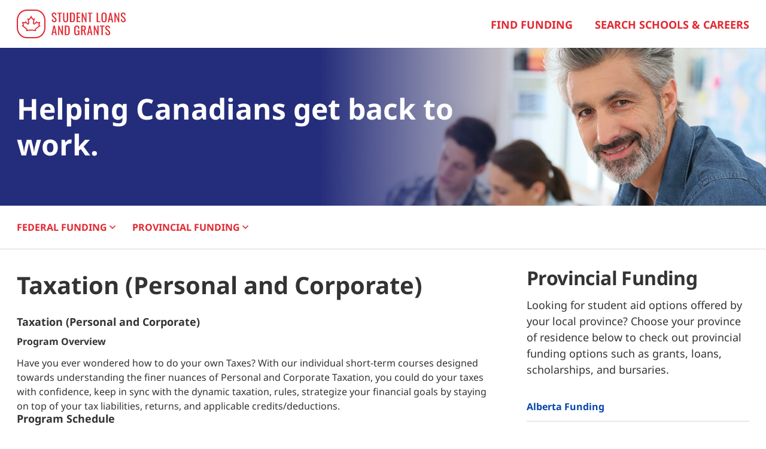

--- FILE ---
content_type: text/html; charset=UTF-8
request_url: https://studentloansandgrants.com/diploma/taxation-personal-and-corporate/
body_size: 10112
content:
<!DOCTYPE html>
<html>
<head>
    <meta http-equiv="Content-Type" content="text/html; charset=utf-8" />
    <meta name="viewport" content="width=device-width, initial-scale=1.0, maximum-scale=1.0, user-scalable=no">
    <link rel="stylesheet" href="https://studentloansandgrants.com/wp-content/themes/c411-studentloans/style.css?v=1769852334" />
    <link rel="stylesheet" href="https://studentloansandgrants.com/wp-content/themes/c411-studentloans/css/fontawesome/css/all.min.css" />
    <link rel="stylesheet" href="//code.jquery.com/ui/1.12.1/themes/base/jquery-ui.css" />
    <link rel="preconnect" href="https://fonts.gstatic.com">
    <link href="https://fonts.googleapis.com/css2?family=Nunito+Sans:ital,wght@0,200;0,300;0,400;0,600;0,700;0,800;0,900;1,200;1,300;1,400;1,600;1,700;1,800;1,900&display=swap" rel="stylesheet">
    <title>
        Taxation (Personal and Corporate) - Student Loans and Grants    </title>
    <meta name='robots' content='index, follow, max-image-preview:large, max-snippet:-1, max-video-preview:-1' />

	<!-- This site is optimized with the Yoast SEO Premium plugin v21.5 (Yoast SEO v21.5) - https://yoast.com/wordpress/plugins/seo/ -->
	<link rel="canonical" href="https://studentloansandgrants.com/diploma/taxation-personal-and-corporate/" />
	<meta property="og:locale" content="en_US" />
	<meta property="og:type" content="article" />
	<meta property="og:title" content="Taxation (Personal and Corporate)" />
	<meta property="og:description" content="Taxation (Personal and Corporate) Program Overview Have you ever wondered how to do your own Taxes? With our individual short-term courses designed towards understanding the finer nuances of Personal and Corporate Taxation, you could do your taxes with confidence, keep in sync with the dynamic taxation, rules, strategize your financial goals by staying on top [&hellip;]" />
	<meta property="og:url" content="https://studentloansandgrants.com/diploma/taxation-personal-and-corporate/" />
	<meta property="og:site_name" content="Student Loans and Grants" />
	<meta name="twitter:card" content="summary_large_image" />
	<script type="application/ld+json" class="yoast-schema-graph">{"@context":"https://schema.org","@graph":[{"@type":"WebPage","@id":"https://studentloansandgrants.com/diploma/taxation-personal-and-corporate/","url":"https://studentloansandgrants.com/diploma/taxation-personal-and-corporate/","name":"Taxation (Personal and Corporate) - Student Loans and Grants","isPartOf":{"@id":"https://studentloansandgrants.com/#website"},"datePublished":"2020-05-21T13:05:50+00:00","dateModified":"2020-05-21T13:05:50+00:00","breadcrumb":{"@id":"https://studentloansandgrants.com/diploma/taxation-personal-and-corporate/#breadcrumb"},"inLanguage":"en-US","potentialAction":[{"@type":"ReadAction","target":["https://studentloansandgrants.com/diploma/taxation-personal-and-corporate/"]}]},{"@type":"BreadcrumbList","@id":"https://studentloansandgrants.com/diploma/taxation-personal-and-corporate/#breadcrumb","itemListElement":[{"@type":"ListItem","position":1,"name":"Home","item":"https://studentloansandgrants.com/"},{"@type":"ListItem","position":2,"name":"Taxation (Personal and Corporate)"}]},{"@type":"WebSite","@id":"https://studentloansandgrants.com/#website","url":"https://studentloansandgrants.com/","name":"Student Loans and Grants","description":"","potentialAction":[{"@type":"SearchAction","target":{"@type":"EntryPoint","urlTemplate":"https://studentloansandgrants.com/?s={search_term_string}"},"query-input":"required name=search_term_string"}],"inLanguage":"en-US"}]}</script>
	<!-- / Yoast SEO Premium plugin. -->


<link rel='dns-prefetch' href='//studentloansandgrants.com' />
<script type="text/javascript">
/* <![CDATA[ */
window._wpemojiSettings = {"baseUrl":"https:\/\/s.w.org\/images\/core\/emoji\/14.0.0\/72x72\/","ext":".png","svgUrl":"https:\/\/s.w.org\/images\/core\/emoji\/14.0.0\/svg\/","svgExt":".svg","source":{"concatemoji":"https:\/\/studentloansandgrants.com\/wp-includes\/js\/wp-emoji-release.min.js?ver=6.4.7"}};
/*! This file is auto-generated */
!function(i,n){var o,s,e;function c(e){try{var t={supportTests:e,timestamp:(new Date).valueOf()};sessionStorage.setItem(o,JSON.stringify(t))}catch(e){}}function p(e,t,n){e.clearRect(0,0,e.canvas.width,e.canvas.height),e.fillText(t,0,0);var t=new Uint32Array(e.getImageData(0,0,e.canvas.width,e.canvas.height).data),r=(e.clearRect(0,0,e.canvas.width,e.canvas.height),e.fillText(n,0,0),new Uint32Array(e.getImageData(0,0,e.canvas.width,e.canvas.height).data));return t.every(function(e,t){return e===r[t]})}function u(e,t,n){switch(t){case"flag":return n(e,"\ud83c\udff3\ufe0f\u200d\u26a7\ufe0f","\ud83c\udff3\ufe0f\u200b\u26a7\ufe0f")?!1:!n(e,"\ud83c\uddfa\ud83c\uddf3","\ud83c\uddfa\u200b\ud83c\uddf3")&&!n(e,"\ud83c\udff4\udb40\udc67\udb40\udc62\udb40\udc65\udb40\udc6e\udb40\udc67\udb40\udc7f","\ud83c\udff4\u200b\udb40\udc67\u200b\udb40\udc62\u200b\udb40\udc65\u200b\udb40\udc6e\u200b\udb40\udc67\u200b\udb40\udc7f");case"emoji":return!n(e,"\ud83e\udef1\ud83c\udffb\u200d\ud83e\udef2\ud83c\udfff","\ud83e\udef1\ud83c\udffb\u200b\ud83e\udef2\ud83c\udfff")}return!1}function f(e,t,n){var r="undefined"!=typeof WorkerGlobalScope&&self instanceof WorkerGlobalScope?new OffscreenCanvas(300,150):i.createElement("canvas"),a=r.getContext("2d",{willReadFrequently:!0}),o=(a.textBaseline="top",a.font="600 32px Arial",{});return e.forEach(function(e){o[e]=t(a,e,n)}),o}function t(e){var t=i.createElement("script");t.src=e,t.defer=!0,i.head.appendChild(t)}"undefined"!=typeof Promise&&(o="wpEmojiSettingsSupports",s=["flag","emoji"],n.supports={everything:!0,everythingExceptFlag:!0},e=new Promise(function(e){i.addEventListener("DOMContentLoaded",e,{once:!0})}),new Promise(function(t){var n=function(){try{var e=JSON.parse(sessionStorage.getItem(o));if("object"==typeof e&&"number"==typeof e.timestamp&&(new Date).valueOf()<e.timestamp+604800&&"object"==typeof e.supportTests)return e.supportTests}catch(e){}return null}();if(!n){if("undefined"!=typeof Worker&&"undefined"!=typeof OffscreenCanvas&&"undefined"!=typeof URL&&URL.createObjectURL&&"undefined"!=typeof Blob)try{var e="postMessage("+f.toString()+"("+[JSON.stringify(s),u.toString(),p.toString()].join(",")+"));",r=new Blob([e],{type:"text/javascript"}),a=new Worker(URL.createObjectURL(r),{name:"wpTestEmojiSupports"});return void(a.onmessage=function(e){c(n=e.data),a.terminate(),t(n)})}catch(e){}c(n=f(s,u,p))}t(n)}).then(function(e){for(var t in e)n.supports[t]=e[t],n.supports.everything=n.supports.everything&&n.supports[t],"flag"!==t&&(n.supports.everythingExceptFlag=n.supports.everythingExceptFlag&&n.supports[t]);n.supports.everythingExceptFlag=n.supports.everythingExceptFlag&&!n.supports.flag,n.DOMReady=!1,n.readyCallback=function(){n.DOMReady=!0}}).then(function(){return e}).then(function(){var e;n.supports.everything||(n.readyCallback(),(e=n.source||{}).concatemoji?t(e.concatemoji):e.wpemoji&&e.twemoji&&(t(e.twemoji),t(e.wpemoji)))}))}((window,document),window._wpemojiSettings);
/* ]]> */
</script>
<style id='wp-emoji-styles-inline-css' type='text/css'>

	img.wp-smiley, img.emoji {
		display: inline !important;
		border: none !important;
		box-shadow: none !important;
		height: 1em !important;
		width: 1em !important;
		margin: 0 0.07em !important;
		vertical-align: -0.1em !important;
		background: none !important;
		padding: 0 !important;
	}
</style>
<link rel='stylesheet' id='wp-block-library-css' href='https://studentloansandgrants.com/wp-content/plugins/gutenberg/build/block-library/style.css?ver=17.8.2' type='text/css' media='all' />
<style id='classic-theme-styles-inline-css' type='text/css'>
/*! This file is auto-generated */
.wp-block-button__link{color:#fff;background-color:#32373c;border-radius:9999px;box-shadow:none;text-decoration:none;padding:calc(.667em + 2px) calc(1.333em + 2px);font-size:1.125em}.wp-block-file__button{background:#32373c;color:#fff;text-decoration:none}
</style>
<style id='global-styles-inline-css' type='text/css'>
body{--wp--preset--color--black: #000000;--wp--preset--color--cyan-bluish-gray: #abb8c3;--wp--preset--color--white: #ffffff;--wp--preset--color--pale-pink: #f78da7;--wp--preset--color--vivid-red: #cf2e2e;--wp--preset--color--luminous-vivid-orange: #ff6900;--wp--preset--color--luminous-vivid-amber: #fcb900;--wp--preset--color--light-green-cyan: #7bdcb5;--wp--preset--color--vivid-green-cyan: #00d084;--wp--preset--color--pale-cyan-blue: #8ed1fc;--wp--preset--color--vivid-cyan-blue: #0693e3;--wp--preset--color--vivid-purple: #9b51e0;--wp--preset--gradient--vivid-cyan-blue-to-vivid-purple: linear-gradient(135deg,rgba(6,147,227,1) 0%,rgb(155,81,224) 100%);--wp--preset--gradient--light-green-cyan-to-vivid-green-cyan: linear-gradient(135deg,rgb(122,220,180) 0%,rgb(0,208,130) 100%);--wp--preset--gradient--luminous-vivid-amber-to-luminous-vivid-orange: linear-gradient(135deg,rgba(252,185,0,1) 0%,rgba(255,105,0,1) 100%);--wp--preset--gradient--luminous-vivid-orange-to-vivid-red: linear-gradient(135deg,rgba(255,105,0,1) 0%,rgb(207,46,46) 100%);--wp--preset--gradient--very-light-gray-to-cyan-bluish-gray: linear-gradient(135deg,rgb(238,238,238) 0%,rgb(169,184,195) 100%);--wp--preset--gradient--cool-to-warm-spectrum: linear-gradient(135deg,rgb(74,234,220) 0%,rgb(151,120,209) 20%,rgb(207,42,186) 40%,rgb(238,44,130) 60%,rgb(251,105,98) 80%,rgb(254,248,76) 100%);--wp--preset--gradient--blush-light-purple: linear-gradient(135deg,rgb(255,206,236) 0%,rgb(152,150,240) 100%);--wp--preset--gradient--blush-bordeaux: linear-gradient(135deg,rgb(254,205,165) 0%,rgb(254,45,45) 50%,rgb(107,0,62) 100%);--wp--preset--gradient--luminous-dusk: linear-gradient(135deg,rgb(255,203,112) 0%,rgb(199,81,192) 50%,rgb(65,88,208) 100%);--wp--preset--gradient--pale-ocean: linear-gradient(135deg,rgb(255,245,203) 0%,rgb(182,227,212) 50%,rgb(51,167,181) 100%);--wp--preset--gradient--electric-grass: linear-gradient(135deg,rgb(202,248,128) 0%,rgb(113,206,126) 100%);--wp--preset--gradient--midnight: linear-gradient(135deg,rgb(2,3,129) 0%,rgb(40,116,252) 100%);--wp--preset--font-size--small: 13px;--wp--preset--font-size--medium: 20px;--wp--preset--font-size--large: 36px;--wp--preset--font-size--x-large: 42px;--wp--preset--spacing--20: 0.44rem;--wp--preset--spacing--30: 0.67rem;--wp--preset--spacing--40: 1rem;--wp--preset--spacing--50: 1.5rem;--wp--preset--spacing--60: 2.25rem;--wp--preset--spacing--70: 3.38rem;--wp--preset--spacing--80: 5.06rem;--wp--preset--shadow--natural: 6px 6px 9px rgba(0, 0, 0, 0.2);--wp--preset--shadow--deep: 12px 12px 50px rgba(0, 0, 0, 0.4);--wp--preset--shadow--sharp: 6px 6px 0px rgba(0, 0, 0, 0.2);--wp--preset--shadow--outlined: 6px 6px 0px -3px rgba(255, 255, 255, 1), 6px 6px rgba(0, 0, 0, 1);--wp--preset--shadow--crisp: 6px 6px 0px rgba(0, 0, 0, 1);}:where(.is-layout-flex){gap: 0.5em;}:where(.is-layout-grid){gap: 0.5em;}body .is-layout-flow > .alignleft{float: left;margin-inline-start: 0;margin-inline-end: 2em;}body .is-layout-flow > .alignright{float: right;margin-inline-start: 2em;margin-inline-end: 0;}body .is-layout-flow > .aligncenter{margin-left: auto !important;margin-right: auto !important;}body .is-layout-constrained > .alignleft{float: left;margin-inline-start: 0;margin-inline-end: 2em;}body .is-layout-constrained > .alignright{float: right;margin-inline-start: 2em;margin-inline-end: 0;}body .is-layout-constrained > .aligncenter{margin-left: auto !important;margin-right: auto !important;}body .is-layout-constrained > :where(:not(.alignleft):not(.alignright):not(.alignfull)){max-width: var(--wp--style--global--content-size);margin-left: auto !important;margin-right: auto !important;}body .is-layout-constrained > .alignwide{max-width: var(--wp--style--global--wide-size);}body .is-layout-flex{display: flex;}body .is-layout-flex{flex-wrap: wrap;align-items: center;}body .is-layout-flex > *{margin: 0;}body .is-layout-grid{display: grid;}body .is-layout-grid > *{margin: 0;}:where(.wp-block-columns.is-layout-flex){gap: 2em;}:where(.wp-block-columns.is-layout-grid){gap: 2em;}:where(.wp-block-post-template.is-layout-flex){gap: 1.25em;}:where(.wp-block-post-template.is-layout-grid){gap: 1.25em;}.has-black-color{color: var(--wp--preset--color--black) !important;}.has-cyan-bluish-gray-color{color: var(--wp--preset--color--cyan-bluish-gray) !important;}.has-white-color{color: var(--wp--preset--color--white) !important;}.has-pale-pink-color{color: var(--wp--preset--color--pale-pink) !important;}.has-vivid-red-color{color: var(--wp--preset--color--vivid-red) !important;}.has-luminous-vivid-orange-color{color: var(--wp--preset--color--luminous-vivid-orange) !important;}.has-luminous-vivid-amber-color{color: var(--wp--preset--color--luminous-vivid-amber) !important;}.has-light-green-cyan-color{color: var(--wp--preset--color--light-green-cyan) !important;}.has-vivid-green-cyan-color{color: var(--wp--preset--color--vivid-green-cyan) !important;}.has-pale-cyan-blue-color{color: var(--wp--preset--color--pale-cyan-blue) !important;}.has-vivid-cyan-blue-color{color: var(--wp--preset--color--vivid-cyan-blue) !important;}.has-vivid-purple-color{color: var(--wp--preset--color--vivid-purple) !important;}.has-black-background-color{background-color: var(--wp--preset--color--black) !important;}.has-cyan-bluish-gray-background-color{background-color: var(--wp--preset--color--cyan-bluish-gray) !important;}.has-white-background-color{background-color: var(--wp--preset--color--white) !important;}.has-pale-pink-background-color{background-color: var(--wp--preset--color--pale-pink) !important;}.has-vivid-red-background-color{background-color: var(--wp--preset--color--vivid-red) !important;}.has-luminous-vivid-orange-background-color{background-color: var(--wp--preset--color--luminous-vivid-orange) !important;}.has-luminous-vivid-amber-background-color{background-color: var(--wp--preset--color--luminous-vivid-amber) !important;}.has-light-green-cyan-background-color{background-color: var(--wp--preset--color--light-green-cyan) !important;}.has-vivid-green-cyan-background-color{background-color: var(--wp--preset--color--vivid-green-cyan) !important;}.has-pale-cyan-blue-background-color{background-color: var(--wp--preset--color--pale-cyan-blue) !important;}.has-vivid-cyan-blue-background-color{background-color: var(--wp--preset--color--vivid-cyan-blue) !important;}.has-vivid-purple-background-color{background-color: var(--wp--preset--color--vivid-purple) !important;}.has-black-border-color{border-color: var(--wp--preset--color--black) !important;}.has-cyan-bluish-gray-border-color{border-color: var(--wp--preset--color--cyan-bluish-gray) !important;}.has-white-border-color{border-color: var(--wp--preset--color--white) !important;}.has-pale-pink-border-color{border-color: var(--wp--preset--color--pale-pink) !important;}.has-vivid-red-border-color{border-color: var(--wp--preset--color--vivid-red) !important;}.has-luminous-vivid-orange-border-color{border-color: var(--wp--preset--color--luminous-vivid-orange) !important;}.has-luminous-vivid-amber-border-color{border-color: var(--wp--preset--color--luminous-vivid-amber) !important;}.has-light-green-cyan-border-color{border-color: var(--wp--preset--color--light-green-cyan) !important;}.has-vivid-green-cyan-border-color{border-color: var(--wp--preset--color--vivid-green-cyan) !important;}.has-pale-cyan-blue-border-color{border-color: var(--wp--preset--color--pale-cyan-blue) !important;}.has-vivid-cyan-blue-border-color{border-color: var(--wp--preset--color--vivid-cyan-blue) !important;}.has-vivid-purple-border-color{border-color: var(--wp--preset--color--vivid-purple) !important;}.has-vivid-cyan-blue-to-vivid-purple-gradient-background{background: var(--wp--preset--gradient--vivid-cyan-blue-to-vivid-purple) !important;}.has-light-green-cyan-to-vivid-green-cyan-gradient-background{background: var(--wp--preset--gradient--light-green-cyan-to-vivid-green-cyan) !important;}.has-luminous-vivid-amber-to-luminous-vivid-orange-gradient-background{background: var(--wp--preset--gradient--luminous-vivid-amber-to-luminous-vivid-orange) !important;}.has-luminous-vivid-orange-to-vivid-red-gradient-background{background: var(--wp--preset--gradient--luminous-vivid-orange-to-vivid-red) !important;}.has-very-light-gray-to-cyan-bluish-gray-gradient-background{background: var(--wp--preset--gradient--very-light-gray-to-cyan-bluish-gray) !important;}.has-cool-to-warm-spectrum-gradient-background{background: var(--wp--preset--gradient--cool-to-warm-spectrum) !important;}.has-blush-light-purple-gradient-background{background: var(--wp--preset--gradient--blush-light-purple) !important;}.has-blush-bordeaux-gradient-background{background: var(--wp--preset--gradient--blush-bordeaux) !important;}.has-luminous-dusk-gradient-background{background: var(--wp--preset--gradient--luminous-dusk) !important;}.has-pale-ocean-gradient-background{background: var(--wp--preset--gradient--pale-ocean) !important;}.has-electric-grass-gradient-background{background: var(--wp--preset--gradient--electric-grass) !important;}.has-midnight-gradient-background{background: var(--wp--preset--gradient--midnight) !important;}.has-small-font-size{font-size: var(--wp--preset--font-size--small) !important;}.has-medium-font-size{font-size: var(--wp--preset--font-size--medium) !important;}.has-large-font-size{font-size: var(--wp--preset--font-size--large) !important;}.has-x-large-font-size{font-size: var(--wp--preset--font-size--x-large) !important;}
:where(.wp-block-columns.is-layout-flex){gap: 2em;}:where(.wp-block-columns.is-layout-grid){gap: 2em;}
.wp-block-pullquote{font-size: 1.5em;line-height: 1.6;}
.wp-block-navigation a:where(:not(.wp-element-button)){color: inherit;}
:where(.wp-block-post-template.is-layout-flex){gap: 1.25em;}:where(.wp-block-post-template.is-layout-grid){gap: 1.25em;}
</style>
<link rel='stylesheet' id='wpa-css-css' href='https://studentloansandgrants.com/wp-content/plugins/honeypot/includes/css/wpa.css?ver=2.1.15' type='text/css' media='all' />
<script type="text/javascript" id="gk-gravityview-blocks-js-extra">
/* <![CDATA[ */
var gkGravityViewBlocks = {"home_page":"https:\/\/studentloansandgrants.com","ajax_url":"https:\/\/studentloansandgrants.com\/wp-admin\/admin-ajax.php","create_new_view_url":"https:\/\/studentloansandgrants.com\/wp-admin\/post-new.php?post_type=gravityview","edit_view_url":"https:\/\/studentloansandgrants.com\/wp-admin\/post.php?action=edit&post=%s","views":[],"gk-gravityview-blocks\/entry":{"previewImage":"https:\/\/studentloansandgrants.com\/wp-content\/plugins\/gravityview\/future\/includes\/gutenberg\/blocks\/entry\/preview.svg"},"gk-gravityview-blocks\/entry-field":{"previewImage":"https:\/\/studentloansandgrants.com\/wp-content\/plugins\/gravityview\/future\/includes\/gutenberg\/blocks\/entry-field\/preview.svg"},"gk-gravityview-blocks\/entry-link":{"previewImage":"https:\/\/studentloansandgrants.com\/wp-content\/plugins\/gravityview\/future\/includes\/gutenberg\/blocks\/entry-link\/preview.svg"},"gk-gravityview-blocks\/view":{"previewImage":"https:\/\/studentloansandgrants.com\/wp-content\/plugins\/gravityview\/future\/includes\/gutenberg\/blocks\/view\/preview.svg"},"gk-gravityview-blocks\/view-details":{"previewImage":"https:\/\/studentloansandgrants.com\/wp-content\/plugins\/gravityview\/future\/includes\/gutenberg\/blocks\/view-details\/preview.svg"}};
/* ]]> */
</script>
<script type="text/javascript" src="https://studentloansandgrants.com/wp-content/themes/c411-studentloans/js/assets/jquery.min.js" id="jquery-js"></script>
<script type="text/javascript" id="c411_loadmore-js-extra">
/* <![CDATA[ */
var c411_loadmorecampuses_params = {"ajaxurl":"https:\/\/studentloansandgrants.com\/wp-admin\/admin-ajax.php","posts":"{\"page\":0,\"programs\":\"taxation-personal-and-corporate\",\"post_type\":\"programs\",\"name\":\"taxation-personal-and-corporate\",\"error\":\"\",\"m\":\"\",\"p\":0,\"post_parent\":\"\",\"subpost\":\"\",\"subpost_id\":\"\",\"attachment\":\"\",\"attachment_id\":0,\"pagename\":\"\",\"page_id\":0,\"second\":\"\",\"minute\":\"\",\"hour\":\"\",\"day\":0,\"monthnum\":0,\"year\":0,\"w\":0,\"category_name\":\"\",\"tag\":\"\",\"cat\":\"\",\"tag_id\":\"\",\"author\":\"\",\"author_name\":\"\",\"feed\":\"\",\"tb\":\"\",\"paged\":0,\"meta_key\":\"\",\"meta_value\":\"\",\"preview\":\"\",\"s\":\"\",\"sentence\":\"\",\"title\":\"\",\"fields\":\"\",\"menu_order\":\"\",\"embed\":\"\",\"category__in\":[],\"category__not_in\":[],\"category__and\":[],\"post__in\":[],\"post__not_in\":[],\"post_name__in\":[],\"tag__in\":[],\"tag__not_in\":[],\"tag__and\":[],\"tag_slug__in\":[],\"tag_slug__and\":[],\"post_parent__in\":[],\"post_parent__not_in\":[],\"author__in\":[],\"author__not_in\":[],\"search_columns\":[],\"ignore_sticky_posts\":false,\"suppress_filters\":false,\"cache_results\":true,\"update_post_term_cache\":true,\"update_menu_item_cache\":false,\"lazy_load_term_meta\":true,\"update_post_meta_cache\":true,\"posts_per_page\":200,\"nopaging\":false,\"comments_per_page\":\"50\",\"no_found_rows\":false,\"order\":\"DESC\"}","current_page":"1","max_page":"0"};
/* ]]> */
</script>
<script type="text/javascript" src="https://studentloansandgrants.com/wp-content/themes/c411-studentloans/js/c411.loadmore.js?ver=6.4.7" id="c411_loadmore-js"></script>
<link rel="EditURI" type="application/rsd+xml" title="RSD" href="https://studentloansandgrants.com/xmlrpc.php?rsd" />
<meta name="generator" content="WordPress 6.4.7" />
<link rel='shortlink' href='https://studentloansandgrants.com/?p=9457' />
<link rel="alternate" type="application/json+oembed" href="https://studentloansandgrants.com/wp-json/oembed/1.0/embed?url=https%3A%2F%2Fstudentloansandgrants.com%2Fdiploma%2Ftaxation-personal-and-corporate%2F" />
<link rel="alternate" type="text/xml+oembed" href="https://studentloansandgrants.com/wp-json/oembed/1.0/embed?url=https%3A%2F%2Fstudentloansandgrants.com%2Fdiploma%2Ftaxation-personal-and-corporate%2F&#038;format=xml" />
        <script>
		(function(w,d,t,r,u){var f,n,i;w[u]=w[u]||[],f=function(){
			var o={ti:"343124177",
				enableAutoSpaTracking: false,
				tm:"wpp_1.0.5"};
			o.q=w[u],w[u]=new UET(o),w[u].push("pageLoad")},
			n=d.createElement(t),n.src=r,n.async=1,n.onload=n.onreadystatechange=function()
			{var s=this.readyState;s&&s!=="loaded"&&s!=="complete"||(f(),n.onload=n.onreadystatechange=null)},i=d.getElementsByTagName(t)[0],i.parentNode.insertBefore(n,i)})(window,document,"script","//bat.bing.com/bat.js","uetq");
		</script>
		<style type="text/css" id="wp-custom-css">
			.c411-section-decor-article {
    display: none !important;
}		</style>
		<!--    <script src="https://studentloansandgrants.com/wp-content/themes/c411-studentloans/js/assets/jquery.min.js"></script>-->
    <script src="https://studentloansandgrants.com/wp-content/themes/c411-studentloans/js/assets/bootstrap.min.js"></script>
    <script src="https://studentloansandgrants.com/wp-content/themes/c411-studentloans/js/assets/iframeResizer.contentWindow.min.js"></script>
    <script src="//code.jquery.com/ui/1.12.1/jquery-ui.js"></script>
<!--    <script src="//code.jquery.com/mobile/1.4.5/jquery.mobile-1.4.5.min.js"></script>-->
    <script src="https://studentloansandgrants.com/wp-content/themes/c411-studentloans/js/lui.js?v=20221117"></script>
    <script>
        (function($) {
            $(function() {
                var topCats = $('.c411-faculty-selector .c411-c-top-categories>li');
                var topCatsIcons = $('.c411-faculty-selector .c411-c-top-categories>li>i');

                var subCatCtnr = $('.c411-faculty-selector .c411-c-sub-categories-ctnr');
                var subCats = $('.c411-faculty-selector .c411-c-sub-categories>li');
                
                //demo only
                var subCat1 = $('#c411-sub-cat-1');
                var subCat2 = $('#c411-sub-cat-2');
                subCatCtnr.height(subCatCtnr.height());


                topCats.click(function() {
                    var activeTopCat = topCats.filter('.c411-a-active');
                    if ($(this) != activeTopCat) {
                        activeTopCat.removeClass('c411-a-active').find('i').removeClass('fas').addClass('fal');
                        $(this).addClass('c411-a-active').find('i').removeClass('fal').addClass('fas');
                    }


                    if (subCat1.css('display') == 'none') {

                        /*subCat1.removeClass('lui-display-none');
                        subCat2.addClass('lui-display-none');*/
                        subCat1.show();
                        subCat2.hide();
                        subCatCtnr.height(subCat1.height());

                    } else {

                        /*subCat1.addClass('lui-display-none');
                        subCat2.removeClass('lui-display-none');*/
                        subCat2.show();
                        subCat1.hide();
                        subCatCtnr.height(subCat2.height());
                    }


                });

                subCats.click(function() {
                    var thisSubCats = $(this).siblings('li');
                    var activeSubCat = thisSubCats.filter('.c411-a-active');
                    if ($(this) != activeSubCat) {
                        activeSubCat.removeClass('c411-a-active').find('i').removeClass('fas').addClass('fal');
                        $(this).addClass('c411-a-active').find('i').removeClass('fal').addClass('fas');
                    }
                });

            });
        })(jQuery);
    </script>
    <script src="https://studentloansandgrants.com/wp-content/themes/c411-studentloans/js/c411.cities.js"></script>
    <script src="https://studentloansandgrants.com/wp-content/themes/c411-studentloans/js/c411.search.js?v=2026-01-31"></script>
    
    <!-- c411 tracking code header :Begin-->
<!-- Facebook Pixel Code -->
<script>
!function(f,b,e,v,n,t,s)
{if(f.fbq)return;n=f.fbq=function(){n.callMethod?
n.callMethod.apply(n,arguments):n.queue.push(arguments)};
if(!f._fbq)f._fbq=n;n.push=n;n.loaded=!0;n.version='2.0';
n.queue=[];t=b.createElement(e);t.async=!0;
t.src=v;s=b.getElementsByTagName(e)[0];
s.parentNode.insertBefore(t,s)}(window,document,'script',
'https://connect.facebook.net/en_US/fbevents.js');
 fbq('init', '5423315651084003'); 
fbq('track', 'PageView');
</script>
<noscript>
 <img height="1" width="1" 
src="https://www.facebook.com/tr?id=5423315651084003&ev=PageView
&noscript=1"/>
</noscript>
<!-- End Facebook Pixel Code -->

<script async defer src="https://tools.luckyorange.com/core/lo.js?site-id=801e7cec"></script>

<!-- Global site tag (gtag.js) - Google Analytics -->
    <script async src="https://www.googletagmanager.com/gtag/js?id=G-L8XQ3VPLNR"></script>
    <script>
      window.dataLayer = window.dataLayer || [];
      function gtag(){dataLayer.push(arguments);}
      gtag('js', new Date());

      gtag('config', 'G-L8XQ3VPLNR');
      gtag('config', 'AW-10855493857');
      gtag('config', 'G-NZF0FEM277');
    </script>

    <!-- Reddit Pixel -->
<script>
!function(w,d){if(!w.rdt){var p=w.rdt=function(){p.sendEvent?p.sendEvent.apply(p,arguments):p.callQueue.push(arguments)};p.callQueue=[];var t=d.createElement("script");t.src="https://www.redditstatic.com/ads/pixel.js",t.async=!0;var s=d.getElementsByTagName("script")[0];s.parentNode.insertBefore(t,s)}}(window,document);rdt('init','a2_g0vkek61eer8');rdt('track', 'PageVisit');
</script>
<!-- DO NOT MODIFY UNLESS TO REPLACE A USER IDENTIFIER -->
<!-- End Reddit Pixel -->
<!-- c411 tracking code header :End-->


<!-- Google Tag Manager -->
<script>(function(w,d,s,l,i){w[l]=w[l]||[];w[l].push({'gtm.start':
new Date().getTime(),event:'gtm.js'});var f=d.getElementsByTagName(s)[0],
j=d.createElement(s),dl=l!='dataLayer'?'&l='+l:'';j.async=true;j.src=
'https://www.googletagmanager.com/gtm.js?id='+i+dl;f.parentNode.insertBefore(j,f);
})(window,document,'script','dataLayer','GTM-NXW2NLVP');</script>
<!-- End Google Tag Manager -->
    

</head>

<body class="programs-template-default single single-programs postid-9457">
    <div class="c411-page-wrap">
    
    <header class="c411-header-general">
    <div class="c411-c-top">
        <div class="c411-c-left">
            <!--<span role="button" id="c411-fn-menu-btn" class="lui-padding-l c411-fn-popup-trigger" data-target="c411-fn-popup-menu"><i class="fal fa-bars"></i></span>-->
            <a href="/" class="c411-c-logo"></a></div>
                    <div class="c411-c-right c411-nav-main"><a href="/" class="c411-c-funding">Find Funding</a> <a href="/search-school-start/" class="c411-c-search">Search Schools &amp; Careers</a> <!--<a href="#">Related News</a>--></div>
            </div>
</header>

<script>
    if ($(window).width() > 991) {
        $('#c411-fn-topsearchbtn').click(function(){
            if($('.c411-page-wrap>#c411-fn-searchpanelfull:first-child').length == 0){
               $('#c411-fn-searchpanelfull').prependTo('.c411-page-wrap');
            }
            $('#c411-fn-searchpanelfull').css('opacity');
            $('#c411-fn-searchpanelfull').toggleClass('c411-a-active');
        });
    }else{
        $('#c411-fn-searchpanel').toggleClass('c411-a-active');
    }
</script>

<div class="c411-page-hero c411-archive-hero">
    <div class="c411-c-ctnr">
        <div class="c411-c-slogan">Helping Canadians get back to work.</div>
    </div>
</div><div class="c411-nav-sub" id="c411-fn-subnav" role="tablist" aria-multiselectable="false">
    <div class="c411-container">
        <div id="c411-fn-subnav-btns">
            <a onclick="$('#c411-fn-subnav-provinces').collapse('hide')" role="button" data-toggle="collapse" data-parent="#c411-fn-subnav" href="#c411-fn-subnav-federal">FEDERAL <span class="c411-desktop-only">FUNDING</span> <i class="far fa-angle-down"></i></a>
            <a onclick="$('#c411-fn-subnav-federal').collapse('hide')" role="button" data-toggle="collapse" data-parent="#c411-fn-subnav" href="#c411-fn-subnav-provinces">PROVINCIAL <span class="c411-desktop-only">FUNDING</span> <i class="far fa-angle-down"></i></a>
        </div>
    </div>
    <div id="c411-fn-subnav-collapsibles">
    <div class="c411-container collapse" id="c411-fn-subnav-federal" role="tabpanel">
        <div class="c411-list-archivelinks c411-a-hori">
            <!--<h2 class="c411-desktop-only" style="font-size:1.5rem; font-weight:normal; text-align:left; line-height:36px;">There are four major types <br>of federal funding:</h2>-->
            <div class="menu-studentloans-federalmenu-container"><ul id="menu-studentloans-federalmenu" class="c411-c-links c411-a-2col-narrow"><li id="menu-item-20922" class="menu-item menu-item-type-post_type menu-item-object-post menu-item-20922"><a href="https://studentloansandgrants.com/financial/canada-student-grants/">Canada Student Grants</a></li>
<li id="menu-item-20916" class="menu-item menu-item-type-post_type menu-item-object-post menu-item-20916"><a href="https://studentloansandgrants.com/financial/canada-student-loans/">Canada Student Loans</a></li>
<li id="menu-item-20902" class="menu-item menu-item-type-post_type menu-item-object-post menu-item-20902"><a href="https://studentloansandgrants.com/financial/canada-student-scholarships/">Canada Student Scholarships</a></li>
<li id="menu-item-20917" class="menu-item menu-item-type-post_type menu-item-object-post menu-item-20917"><a href="https://studentloansandgrants.com/financial/canada-student-bursaries/">Canada Student Bursaries</a></li>
</ul></div>
        </div>
    </div>
    <div class="c411-container collapse" id="c411-fn-subnav-provinces" role="tabpanel">
        <div class="c411-list-archivelinks c411-a-hori">
            <div class="menu-studentloans-provincemenu-container"><ul id="menu-studentloans-provincemenu" class="c411-c-links c411-a-3col"><li id="menu-item-21025" class="menu-item menu-item-type-post_type menu-item-object-post menu-item-21025"><a href="https://studentloansandgrants.com/financial/alberta-funding/">Alberta Funding</a></li>
<li id="menu-item-21024" class="menu-item menu-item-type-post_type menu-item-object-post menu-item-21024"><a href="https://studentloansandgrants.com/financial/british-columbia-funding/">British Columbia Funding</a></li>
<li id="menu-item-21023" class="menu-item menu-item-type-post_type menu-item-object-post menu-item-21023"><a href="https://studentloansandgrants.com/financial/manitoba-funding/">Manitoba Funding</a></li>
<li id="menu-item-21022" class="menu-item menu-item-type-post_type menu-item-object-post menu-item-21022"><a href="https://studentloansandgrants.com/financial/new-brunswick-funding/">New Brunswick Funding</a></li>
<li id="menu-item-21021" class="menu-item menu-item-type-post_type menu-item-object-post menu-item-21021"><a href="https://studentloansandgrants.com/financial/newfoundland-and-labrador-funding/">Newfoundland and Labrador Funding</a></li>
<li id="menu-item-21020" class="menu-item menu-item-type-post_type menu-item-object-post menu-item-21020"><a href="https://studentloansandgrants.com/financial/northwestern-territories-funding/">Northwestern Territories Funding</a></li>
<li id="menu-item-21019" class="menu-item menu-item-type-post_type menu-item-object-post menu-item-21019"><a href="https://studentloansandgrants.com/financial/nova-scotia-funding/">Nova Scotia Funding</a></li>
<li id="menu-item-21018" class="menu-item menu-item-type-post_type menu-item-object-post menu-item-21018"><a href="https://studentloansandgrants.com/financial/nunavut-funding/">Nunavut Funding</a></li>
<li id="menu-item-20759" class="menu-item menu-item-type-post_type menu-item-object-post menu-item-20759"><a href="https://studentloansandgrants.com/financial/ontario-funding/">Ontario</a></li>
<li id="menu-item-21017" class="menu-item menu-item-type-post_type menu-item-object-post menu-item-21017"><a href="https://studentloansandgrants.com/financial/prince-edward-island-funding/">Prince Edward Island Funding</a></li>
<li id="menu-item-21016" class="menu-item menu-item-type-post_type menu-item-object-post menu-item-21016"><a href="https://studentloansandgrants.com/financial/quebec-funding/">Quebec Funding</a></li>
<li id="menu-item-21015" class="menu-item menu-item-type-post_type menu-item-object-post menu-item-21015"><a href="https://studentloansandgrants.com/financial/saskatchewan-funding/">Saskatchewan Funding</a></li>
<li id="menu-item-21014" class="menu-item menu-item-type-post_type menu-item-object-post menu-item-21014"><a href="https://studentloansandgrants.com/financial/yukon-funding/">Yukon Funding</a></li>
</ul></div>        </div>
    </div>
    </div>
</div>
<script>
    
    $('#c411-fn-subnav-provinces, #c411-fn-subnav-federal').on('show.bs.collapse', function () {
      $(this).parent().prepend($(this));
    })
    
</script>


<!-- <div class="c411-container lui-margin-v-2x">
    </div> -->

<div style="min-height:600px;" class="c411-container c411-page-article c411-page-single">
      
    <div class="c411-page-layout-8-4 c411-section-spacer">
        <div class="c411-c-left">
                     
            <h1>Taxation (Personal and Corporate)</h1>
            <div><h3>Taxation (Personal and Corporate)</h3>
<h4>Program Overview</h4>
Have you ever wondered how to do your own Taxes?

With our individual short-term courses designed towards understanding the finer nuances of Personal and Corporate Taxation, you could do your taxes with confidence, keep in sync with the dynamic taxation, rules, strategize your financial goals by staying on top of your tax liabilities, returns, and applicable credits/deductions.
<h3>Program Schedule</h3>
There are no upcoming events.
<h3>Highlights</h3>
<ul>
 	<li>Prepare yourself to handle your taxes yourself</li>
 	<li>Ideal for new business startups or individuals looking to take more control of their finances</li>
</ul></div>
        <div class="c411-searchpanel-compact c411-a-inner">
    <div class="c411-searchbar">
            <div style="margin-top:.5rem; font-size:1.25rem; font-weight:bold;"><label for="">Search Schools</label></div>
        <div class="c411-c-left" style="margin-top:0">
                <div class="c411-input-search-combo-wrap" style="display:inline-block;"><input class="c411-input-search-combo" placeholder="City or Postal Code" value="" id="c411-city-selector-input-compact" type="text">
                    <div id="c411-fn-search-combo-dropdown" class="c411-input-search-combo-dropdown">
                        <div id="c411-fn-search-combo-usemylocation" class="c411-btn-theme-text-only lui-margin-h" ><i class="fal fa-crosshairs"></i> <span>Use my location</span></div>
                        <div id="c411-fn-search-combo-options-ctnr" style="position:relative; margin-top:1rem;"></div>
                    </div>
                </div>
                <div class="c411-c-field"><select style="width:16rem" class="c411-input-search-combo" id="c411-fn-search-panel-program-type" class="c411-input-search-combo">
                   <option value="all">Select Program Type</option>
                        <option value="beauty-esthetics-massage">Beauty, Esthetics, Barber</option><option value="business-marketing-admin">Business, Accounting, Marketing</option><option value="creative-arts-interactive-sound">Creative Arts, Interactive, Sound</option><option value="culinary-arts">Culinary Arts</option><option value="education-teaching">Education, Teaching</option><option value="engineering">Engineering</option><option value="health-nursing-dental">Healthcare, Wellness, Pharma</option><option value="human-services">Human &amp; Social Services, CSW</option><option value="languages-esl">Languages, ESL</option><option value="law-legal-administration">Legal, Policing</option><option value="religious-studies-theology">Religious Studies, Theology</option><option value="skilled-trades-automotive">Skilled Trades, Auto, Fire</option><option value="technology-networking">Technology, Networking</option><option value="tourism-hospitality">Travel, Tourism, Hospitality</option><option value="veterinary-animal-services">Veterinary, Animal Services</option>                    </select>
                    <a class="c411-btn lui-margin-l lui-padding-2x" href="javascript::" id="c411-fn-search-submit-compact"><span>Search</span></a>
                </div>
        </div>
    </div>
</div>
<div class="c411-box-notice" style="display:none">
    <span>Form for Debug:</span>
    <form id="c411-fn-user-location-form" action="/search-school/all/" method="post">
        location_type: <input type="text" name="location_type" value="city">
        lat: <input type="text" name="lat" value="43.653"> 
        lng: <input type="text" name="lng" value="-79.38"> 
        city: <input type="text" name="city" value=""> 
        postal_code: <input type="text" name="postal_code" value="">
        <input type="submit" value="Submit">
    </form>
</div>            
            
            <div class="c411-section-decor-article"><img src="https://studentloansandgrants.com/wp-content/themes/c411-studentloans/images/article-bottom-bg.png" alt="Student Loans and Grants"></div>
            
        </div>
        <div class="c411-c-right">
                                    <div class="c411-side-subscribe c411-section-side" style="display:none">
    <h2 class="c411-c-title">
        Get Notified
    </h2>
    <div class="c411-c-intro">
        <ul>
            <li>Learn about new schools and available funding offers.</li>
            <li>Stay informed on loans and grants as they are available.</li>
        </ul>
    </div>
    <div class="c411-c-form">
                <!--        <a href="#" class="c411-btn">Learn More</a>-->

        <!-- <div><iframe src="https://form1.campuslogin.com/Student_Loans_and_Grants/29900/Lead/GetNotified.campuslogin?Style=https://studentloansandgrants.com/wp-content/themes/c411-studentloans/css/form-default.css" frameborder="0" height="360" width="100%"></iframe></div> -->
    </div>
</div>            <div class="c411-section-side">
    <div class="c411-text-lg"><h2>Provincial Funding</h2>
Looking for student aid options offered by your local province? Choose your province of residence below to check out provincial funding options such as grants, loans, scholarships, and bursaries.</div>
</div>

<div class="c411-section-side c411-list-archivelinks">
   <div class="menu-studentloans-provincemenu-container"><ul id="menu-studentloans-provincemenu-1" class="c411-c-links"><li class="menu-item menu-item-type-post_type menu-item-object-post menu-item-21025"><a href="https://studentloansandgrants.com/financial/alberta-funding/">Alberta Funding</a></li>
<li class="menu-item menu-item-type-post_type menu-item-object-post menu-item-21024"><a href="https://studentloansandgrants.com/financial/british-columbia-funding/">British Columbia Funding</a></li>
<li class="menu-item menu-item-type-post_type menu-item-object-post menu-item-21023"><a href="https://studentloansandgrants.com/financial/manitoba-funding/">Manitoba Funding</a></li>
<li class="menu-item menu-item-type-post_type menu-item-object-post menu-item-21022"><a href="https://studentloansandgrants.com/financial/new-brunswick-funding/">New Brunswick Funding</a></li>
<li class="menu-item menu-item-type-post_type menu-item-object-post menu-item-21021"><a href="https://studentloansandgrants.com/financial/newfoundland-and-labrador-funding/">Newfoundland and Labrador Funding</a></li>
<li class="menu-item menu-item-type-post_type menu-item-object-post menu-item-21020"><a href="https://studentloansandgrants.com/financial/northwestern-territories-funding/">Northwestern Territories Funding</a></li>
<li class="menu-item menu-item-type-post_type menu-item-object-post menu-item-21019"><a href="https://studentloansandgrants.com/financial/nova-scotia-funding/">Nova Scotia Funding</a></li>
<li class="menu-item menu-item-type-post_type menu-item-object-post menu-item-21018"><a href="https://studentloansandgrants.com/financial/nunavut-funding/">Nunavut Funding</a></li>
<li class="menu-item menu-item-type-post_type menu-item-object-post menu-item-20759"><a href="https://studentloansandgrants.com/financial/ontario-funding/">Ontario</a></li>
<li class="menu-item menu-item-type-post_type menu-item-object-post menu-item-21017"><a href="https://studentloansandgrants.com/financial/prince-edward-island-funding/">Prince Edward Island Funding</a></li>
<li class="menu-item menu-item-type-post_type menu-item-object-post menu-item-21016"><a href="https://studentloansandgrants.com/financial/quebec-funding/">Quebec Funding</a></li>
<li class="menu-item menu-item-type-post_type menu-item-object-post menu-item-21015"><a href="https://studentloansandgrants.com/financial/saskatchewan-funding/">Saskatchewan Funding</a></li>
<li class="menu-item menu-item-type-post_type menu-item-object-post menu-item-21014"><a href="https://studentloansandgrants.com/financial/yukon-funding/">Yukon Funding</a></li>
</ul></div></div>
        </div>
    </div>
    
    </div>





<div class="c411-footnotes">
    *All student funding, whether made available privately or through various government branches, is only approved to those who qualify, by the original source of funding. There are many criteria that each candidate must meet to be approved. Schools can only inform you of what may be available.
</div>
  <div class="c411-footer">
   <div class="c411-container lui-position-rel">
    <div class="c411-c-content">
        <div class="c411-footermenu">
            <div class="menu-main-container"><ul id="menu-main" class="menu"><li id="menu-item-19204" class="menu-item menu-item-type-custom menu-item-object-custom menu-item-home menu-item-19204"><a href="https://studentloansandgrants.com/">Home</a></li>
<li id="menu-item-22537" class="menu-item menu-item-type-custom menu-item-object-custom menu-item-22537"><a href="/about">About Us</a></li>
<li id="menu-item-22535" class="menu-item menu-item-type-post_type menu-item-object-page menu-item-22535"><a href="https://studentloansandgrants.com/get-listed/">Get Listed</a></li>
<li id="menu-item-19207" class="menu-item menu-item-type-post_type menu-item-object-page menu-item-19207"><a href="https://studentloansandgrants.com/privacy/">Privacy</a></li>
</ul></div>        </div>
        <div class="c411-c-copy">
            &copy; 2026 <a href="/">StudentLoansandGrants.com</a> <div class="c411-desktop-only"></div>
        </div>
    </div>
    </div>
</div></div>
<!--end of c411-page-wrap-->

<script type="text/javascript" src="https://studentloansandgrants.com/wp-content/plugins/honeypot/includes/js/wpa.js?ver=2.1.15" id="wpascript-js"></script>
<script type="text/javascript" id="wpascript-js-after">
/* <![CDATA[ */
wpa_field_info = {"wpa_field_name":"dztsbf6157","wpa_field_value":218499,"wpa_add_test":"no"}
/* ]]> */
</script>
<script type="text/javascript" src="https://studentloansandgrants.com/wp-content/plugins/wp-armour-extended/includes/js/wpae.js?ver=1.26" id="wpaescript-js"></script>

<script>
    $(document).on('gform_post_render', function(event, formId) {

        const targetFields = document.querySelectorAll("#input_9_31_3,#input_10_31_3,#input_11_31_3,#input_12_31_3");

        if (targetFields.length > 0) {
            targetFields.forEach(function(targetField) {
                console.log(targetField.id);

                programNameField = targetField.id.slice(0, -1) + '2';
                document.getElementById(programNameField).addEventListener("change", function() {
                    let dropdown = this;

                    // Check if the user selected a valid option (not the placeholder)
                    if (dropdown.value !== "") {
                        // Wait for 1 second to allow AJAX to complete
                        setTimeout(function() {
                            // Check if options are populated
                            if (targetField.options.length > 1) {
                                // Set the second dropdown to the first option value
                                targetField.value = targetField.options[1].value;
                            } else {
                                console.error("Options not yet available in the second dropdown.");
                            }
                        }, 1000); // 1-second delay
                    }
                })
            })
        }
    });
</script>
<style>
    #input_9_31>span,
    #input_10_31>span,
    #input_11_31>span,
    #input_12_31>span {
        width: 100%
    }

    #input_9_31_3_container,
    #input_10_31_3_container,
    #input_11_31_3_container,
    #input_12_31_3_container {
        display: none;
    }
</style>
<link rel="stylesheet" href="https://studentloansandgrants.com/wp-content/themes/c411-studentloans/style2.css?v=1769852334" />
</body>

</html>

--- FILE ---
content_type: text/css; charset=UTF-8
request_url: https://studentloansandgrants.com/wp-content/themes/c411-studentloans/style.css?v=1769852334
body_size: 47736
content:
/*
 Theme Name:   Student Loans and Grants
 Author:       Great Exposure
 Version:      1.0.2
 Text Domain:  c411-student-loans-and-grants
*/
@font-face {
  font-family: 'Noto Sans';
  font-style: italic;
  font-weight: 400;
  font-display: swap;
  src: url(https://fonts.gstatic.com/s/notosans/v30/o-0OIpQlx3QUlC5A4PNr4DRF.ttf) format('truetype');
}
@font-face {
  font-family: 'Noto Sans';
  font-style: italic;
  font-weight: 700;
  font-display: swap;
  src: url(https://fonts.gstatic.com/s/notosans/v30/o-0TIpQlx3QUlC5A4PNr4Az5ZtyE.ttf) format('truetype');
}
@font-face {
  font-family: 'Noto Sans';
  font-style: normal;
  font-weight: 400;
  font-display: swap;
  src: url(https://fonts.gstatic.com/s/notosans/v30/o-0IIpQlx3QUlC5A4PNb4g.ttf) format('truetype');
}
@font-face {
  font-family: 'Noto Sans';
  font-style: normal;
  font-weight: 700;
  font-display: swap;
  src: url(https://fonts.gstatic.com/s/notosans/v30/o-0NIpQlx3QUlC5A4PNjXhFlYw.ttf) format('truetype');
}
/*!
 * Bootstrap v3.3.7 (http://getbootstrap.com)
 * Copyright 2011-2016 Twitter, Inc.
 * Licensed under MIT (https://github.com/twbs/bootstrap/blob/master/LICENSE)
 */
/*@brand-primary:         darken(#428bca, 6.5%); // #337ab7
@brand-success:         #5cb85c;
@brand-info:            #5bc0de;
@brand-warning:         #f0ad4e;
@brand-danger:          #d9534f;*/
/*! normalize.css v3.0.3 | MIT License | github.com/necolas/normalize.css */
html {
  font-family: sans-serif;
  -ms-text-size-adjust: 100%;
  -webkit-text-size-adjust: 100%;
}
body {
  margin: 0;
}
article,
aside,
details,
figcaption,
figure,
footer,
header,
hgroup,
main,
menu,
nav,
section,
summary {
  display: block;
}
audio,
canvas,
progress,
video {
  display: inline-block;
  vertical-align: baseline;
}
audio:not([controls]) {
  display: none;
  height: 0;
}
[hidden],
template {
  display: none;
}
a {
  background-color: transparent;
}
a:active,
a:hover {
  outline: 0;
}
abbr[title] {
  border-bottom: 1px dotted;
}
b,
strong {
  font-weight: bold;
}
dfn {
  font-style: italic;
}
h1 {
  font-size: 2em;
  margin: 0.67em 0;
}
mark {
  background: #ff0;
  color: #000;
}
small {
  font-size: 80%;
}
sub,
sup {
  font-size: 75%;
  line-height: 0;
  position: relative;
  vertical-align: baseline;
}
sup {
  top: -0.5em;
}
sub {
  bottom: -0.25em;
}
img {
  border: 0;
}
svg:not(:root) {
  overflow: hidden;
}
figure {
  margin: 1em 40px;
}
hr {
  box-sizing: content-box;
  height: 0;
}
pre {
  overflow: auto;
}
code,
kbd,
pre,
samp {
  font-family: monospace, monospace;
  font-size: 1em;
}
button,
input,
optgroup,
select,
textarea {
  color: inherit;
  font: inherit;
  margin: 0;
}
button {
  overflow: visible;
}
button,
select {
  text-transform: none;
}
button,
html input[type="button"],
input[type="reset"],
input[type="submit"] {
  -webkit-appearance: button;
  cursor: pointer;
}
button[disabled],
html input[disabled] {
  cursor: default;
}
button::-moz-focus-inner,
input::-moz-focus-inner {
  border: 0;
  padding: 0;
}
input {
  line-height: normal;
}
input[type="checkbox"],
input[type="radio"] {
  box-sizing: border-box;
  padding: 0;
}
input[type="number"]::-webkit-inner-spin-button,
input[type="number"]::-webkit-outer-spin-button {
  height: auto;
}
input[type="search"] {
  -webkit-appearance: textfield;
  box-sizing: content-box;
}
input[type="search"]::-webkit-search-cancel-button,
input[type="search"]::-webkit-search-decoration {
  -webkit-appearance: none;
}
fieldset {
  border: 1px solid #c0c0c0;
  margin: 0 2px;
  padding: 0.35em 0.625em 0.75em;
}
legend {
  border: 0;
  padding: 0;
}
textarea {
  overflow: auto;
}
optgroup {
  font-weight: bold;
}
table {
  border-collapse: collapse;
  border-spacing: 0;
}
td,
th {
  padding: 0;
}
/*! Source: https://github.com/h5bp/html5-boilerplate/blob/master/src/css/main.css */
@media print {
  *,
  *:before,
  *:after {
    background: transparent !important;
    color: #000 !important;
    box-shadow: none !important;
    text-shadow: none !important;
  }
  a,
  a:visited {
    text-decoration: underline;
  }
  a[href]:after {
    content: " (" attr(href) ")";
  }
  abbr[title]:after {
    content: " (" attr(title) ")";
  }
  a[href^="#"]:after,
  a[href^="javascript:"]:after {
    content: "";
  }
  pre,
  blockquote {
    border: 1px solid #999;
    page-break-inside: avoid;
  }
  thead {
    display: table-header-group;
  }
  tr,
  img {
    page-break-inside: avoid;
  }
  img {
    max-width: 100% !important;
  }
  p,
  h2,
  h3 {
    orphans: 3;
    widows: 3;
  }
  h2,
  h3 {
    page-break-after: avoid;
  }
  .navbar {
    display: none;
  }
  .btn > .caret,
  .dropup > .btn > .caret {
    border-top-color: #000 !important;
  }
  .label {
    border: 1px solid #000;
  }
  .table {
    border-collapse: collapse !important;
  }
  .table td,
  .table th {
    background-color: #fff !important;
  }
  .table-bordered th,
  .table-bordered td {
    border: 1px solid #ddd !important;
  }
}
@font-face {
  font-family: 'Glyphicons Halflings';
  src: url('../fonts/glyphicons-halflings-regular.eot');
  src: url('../fonts/glyphicons-halflings-regular.eot?#iefix') format('embedded-opentype'), url('../fonts/glyphicons-halflings-regular.woff2') format('woff2'), url('../fonts/glyphicons-halflings-regular.woff') format('woff'), url('../fonts/glyphicons-halflings-regular.ttf') format('truetype'), url('../fonts/glyphicons-halflings-regular.svg#glyphicons_halflingsregular') format('svg');
}
.glyphicon {
  position: relative;
  top: 1px;
  display: inline-block;
  font-family: 'Glyphicons Halflings';
  font-style: normal;
  font-weight: normal;
  line-height: 1;
  -webkit-font-smoothing: antialiased;
  -moz-osx-font-smoothing: grayscale;
}
.glyphicon-asterisk:before {
  content: "\002a";
}
.glyphicon-plus:before {
  content: "\002b";
}
.glyphicon-euro:before,
.glyphicon-eur:before {
  content: "\20ac";
}
.glyphicon-minus:before {
  content: "\2212";
}
.glyphicon-cloud:before {
  content: "\2601";
}
.glyphicon-envelope:before {
  content: "\2709";
}
.glyphicon-pencil:before {
  content: "\270f";
}
.glyphicon-glass:before {
  content: "\e001";
}
.glyphicon-music:before {
  content: "\e002";
}
.glyphicon-search:before {
  content: "\e003";
}
.glyphicon-heart:before {
  content: "\e005";
}
.glyphicon-star:before {
  content: "\e006";
}
.glyphicon-star-empty:before {
  content: "\e007";
}
.glyphicon-user:before {
  content: "\e008";
}
.glyphicon-film:before {
  content: "\e009";
}
.glyphicon-th-large:before {
  content: "\e010";
}
.glyphicon-th:before {
  content: "\e011";
}
.glyphicon-th-list:before {
  content: "\e012";
}
.glyphicon-ok:before {
  content: "\e013";
}
.glyphicon-remove:before {
  content: "\e014";
}
.glyphicon-zoom-in:before {
  content: "\e015";
}
.glyphicon-zoom-out:before {
  content: "\e016";
}
.glyphicon-off:before {
  content: "\e017";
}
.glyphicon-signal:before {
  content: "\e018";
}
.glyphicon-cog:before {
  content: "\e019";
}
.glyphicon-trash:before {
  content: "\e020";
}
.glyphicon-home:before {
  content: "\e021";
}
.glyphicon-file:before {
  content: "\e022";
}
.glyphicon-time:before {
  content: "\e023";
}
.glyphicon-road:before {
  content: "\e024";
}
.glyphicon-download-alt:before {
  content: "\e025";
}
.glyphicon-download:before {
  content: "\e026";
}
.glyphicon-upload:before {
  content: "\e027";
}
.glyphicon-inbox:before {
  content: "\e028";
}
.glyphicon-play-circle:before {
  content: "\e029";
}
.glyphicon-repeat:before {
  content: "\e030";
}
.glyphicon-refresh:before {
  content: "\e031";
}
.glyphicon-list-alt:before {
  content: "\e032";
}
.glyphicon-lock:before {
  content: "\e033";
}
.glyphicon-flag:before {
  content: "\e034";
}
.glyphicon-headphones:before {
  content: "\e035";
}
.glyphicon-volume-off:before {
  content: "\e036";
}
.glyphicon-volume-down:before {
  content: "\e037";
}
.glyphicon-volume-up:before {
  content: "\e038";
}
.glyphicon-qrcode:before {
  content: "\e039";
}
.glyphicon-barcode:before {
  content: "\e040";
}
.glyphicon-tag:before {
  content: "\e041";
}
.glyphicon-tags:before {
  content: "\e042";
}
.glyphicon-book:before {
  content: "\e043";
}
.glyphicon-bookmark:before {
  content: "\e044";
}
.glyphicon-print:before {
  content: "\e045";
}
.glyphicon-camera:before {
  content: "\e046";
}
.glyphicon-font:before {
  content: "\e047";
}
.glyphicon-bold:before {
  content: "\e048";
}
.glyphicon-italic:before {
  content: "\e049";
}
.glyphicon-text-height:before {
  content: "\e050";
}
.glyphicon-text-width:before {
  content: "\e051";
}
.glyphicon-align-left:before {
  content: "\e052";
}
.glyphicon-align-center:before {
  content: "\e053";
}
.glyphicon-align-right:before {
  content: "\e054";
}
.glyphicon-align-justify:before {
  content: "\e055";
}
.glyphicon-list:before {
  content: "\e056";
}
.glyphicon-indent-left:before {
  content: "\e057";
}
.glyphicon-indent-right:before {
  content: "\e058";
}
.glyphicon-facetime-video:before {
  content: "\e059";
}
.glyphicon-picture:before {
  content: "\e060";
}
.glyphicon-map-marker:before {
  content: "\e062";
}
.glyphicon-adjust:before {
  content: "\e063";
}
.glyphicon-tint:before {
  content: "\e064";
}
.glyphicon-edit:before {
  content: "\e065";
}
.glyphicon-share:before {
  content: "\e066";
}
.glyphicon-check:before {
  content: "\e067";
}
.glyphicon-move:before {
  content: "\e068";
}
.glyphicon-step-backward:before {
  content: "\e069";
}
.glyphicon-fast-backward:before {
  content: "\e070";
}
.glyphicon-backward:before {
  content: "\e071";
}
.glyphicon-play:before {
  content: "\e072";
}
.glyphicon-pause:before {
  content: "\e073";
}
.glyphicon-stop:before {
  content: "\e074";
}
.glyphicon-forward:before {
  content: "\e075";
}
.glyphicon-fast-forward:before {
  content: "\e076";
}
.glyphicon-step-forward:before {
  content: "\e077";
}
.glyphicon-eject:before {
  content: "\e078";
}
.glyphicon-chevron-left:before {
  content: "\e079";
}
.glyphicon-chevron-right:before {
  content: "\e080";
}
.glyphicon-plus-sign:before {
  content: "\e081";
}
.glyphicon-minus-sign:before {
  content: "\e082";
}
.glyphicon-remove-sign:before {
  content: "\e083";
}
.glyphicon-ok-sign:before {
  content: "\e084";
}
.glyphicon-question-sign:before {
  content: "\e085";
}
.glyphicon-info-sign:before {
  content: "\e086";
}
.glyphicon-screenshot:before {
  content: "\e087";
}
.glyphicon-remove-circle:before {
  content: "\e088";
}
.glyphicon-ok-circle:before {
  content: "\e089";
}
.glyphicon-ban-circle:before {
  content: "\e090";
}
.glyphicon-arrow-left:before {
  content: "\e091";
}
.glyphicon-arrow-right:before {
  content: "\e092";
}
.glyphicon-arrow-up:before {
  content: "\e093";
}
.glyphicon-arrow-down:before {
  content: "\e094";
}
.glyphicon-share-alt:before {
  content: "\e095";
}
.glyphicon-resize-full:before {
  content: "\e096";
}
.glyphicon-resize-small:before {
  content: "\e097";
}
.glyphicon-exclamation-sign:before {
  content: "\e101";
}
.glyphicon-gift:before {
  content: "\e102";
}
.glyphicon-leaf:before {
  content: "\e103";
}
.glyphicon-fire:before {
  content: "\e104";
}
.glyphicon-eye-open:before {
  content: "\e105";
}
.glyphicon-eye-close:before {
  content: "\e106";
}
.glyphicon-warning-sign:before {
  content: "\e107";
}
.glyphicon-plane:before {
  content: "\e108";
}
.glyphicon-calendar:before {
  content: "\e109";
}
.glyphicon-random:before {
  content: "\e110";
}
.glyphicon-comment:before {
  content: "\e111";
}
.glyphicon-magnet:before {
  content: "\e112";
}
.glyphicon-chevron-up:before {
  content: "\e113";
}
.glyphicon-chevron-down:before {
  content: "\e114";
}
.glyphicon-retweet:before {
  content: "\e115";
}
.glyphicon-shopping-cart:before {
  content: "\e116";
}
.glyphicon-folder-close:before {
  content: "\e117";
}
.glyphicon-folder-open:before {
  content: "\e118";
}
.glyphicon-resize-vertical:before {
  content: "\e119";
}
.glyphicon-resize-horizontal:before {
  content: "\e120";
}
.glyphicon-hdd:before {
  content: "\e121";
}
.glyphicon-bullhorn:before {
  content: "\e122";
}
.glyphicon-bell:before {
  content: "\e123";
}
.glyphicon-certificate:before {
  content: "\e124";
}
.glyphicon-thumbs-up:before {
  content: "\e125";
}
.glyphicon-thumbs-down:before {
  content: "\e126";
}
.glyphicon-hand-right:before {
  content: "\e127";
}
.glyphicon-hand-left:before {
  content: "\e128";
}
.glyphicon-hand-up:before {
  content: "\e129";
}
.glyphicon-hand-down:before {
  content: "\e130";
}
.glyphicon-circle-arrow-right:before {
  content: "\e131";
}
.glyphicon-circle-arrow-left:before {
  content: "\e132";
}
.glyphicon-circle-arrow-up:before {
  content: "\e133";
}
.glyphicon-circle-arrow-down:before {
  content: "\e134";
}
.glyphicon-globe:before {
  content: "\e135";
}
.glyphicon-wrench:before {
  content: "\e136";
}
.glyphicon-tasks:before {
  content: "\e137";
}
.glyphicon-filter:before {
  content: "\e138";
}
.glyphicon-briefcase:before {
  content: "\e139";
}
.glyphicon-fullscreen:before {
  content: "\e140";
}
.glyphicon-dashboard:before {
  content: "\e141";
}
.glyphicon-paperclip:before {
  content: "\e142";
}
.glyphicon-heart-empty:before {
  content: "\e143";
}
.glyphicon-link:before {
  content: "\e144";
}
.glyphicon-phone:before {
  content: "\e145";
}
.glyphicon-pushpin:before {
  content: "\e146";
}
.glyphicon-usd:before {
  content: "\e148";
}
.glyphicon-gbp:before {
  content: "\e149";
}
.glyphicon-sort:before {
  content: "\e150";
}
.glyphicon-sort-by-alphabet:before {
  content: "\e151";
}
.glyphicon-sort-by-alphabet-alt:before {
  content: "\e152";
}
.glyphicon-sort-by-order:before {
  content: "\e153";
}
.glyphicon-sort-by-order-alt:before {
  content: "\e154";
}
.glyphicon-sort-by-attributes:before {
  content: "\e155";
}
.glyphicon-sort-by-attributes-alt:before {
  content: "\e156";
}
.glyphicon-unchecked:before {
  content: "\e157";
}
.glyphicon-expand:before {
  content: "\e158";
}
.glyphicon-collapse-down:before {
  content: "\e159";
}
.glyphicon-collapse-up:before {
  content: "\e160";
}
.glyphicon-log-in:before {
  content: "\e161";
}
.glyphicon-flash:before {
  content: "\e162";
}
.glyphicon-log-out:before {
  content: "\e163";
}
.glyphicon-new-window:before {
  content: "\e164";
}
.glyphicon-record:before {
  content: "\e165";
}
.glyphicon-save:before {
  content: "\e166";
}
.glyphicon-open:before {
  content: "\e167";
}
.glyphicon-saved:before {
  content: "\e168";
}
.glyphicon-import:before {
  content: "\e169";
}
.glyphicon-export:before {
  content: "\e170";
}
.glyphicon-send:before {
  content: "\e171";
}
.glyphicon-floppy-disk:before {
  content: "\e172";
}
.glyphicon-floppy-saved:before {
  content: "\e173";
}
.glyphicon-floppy-remove:before {
  content: "\e174";
}
.glyphicon-floppy-save:before {
  content: "\e175";
}
.glyphicon-floppy-open:before {
  content: "\e176";
}
.glyphicon-credit-card:before {
  content: "\e177";
}
.glyphicon-transfer:before {
  content: "\e178";
}
.glyphicon-cutlery:before {
  content: "\e179";
}
.glyphicon-header:before {
  content: "\e180";
}
.glyphicon-compressed:before {
  content: "\e181";
}
.glyphicon-earphone:before {
  content: "\e182";
}
.glyphicon-phone-alt:before {
  content: "\e183";
}
.glyphicon-tower:before {
  content: "\e184";
}
.glyphicon-stats:before {
  content: "\e185";
}
.glyphicon-sd-video:before {
  content: "\e186";
}
.glyphicon-hd-video:before {
  content: "\e187";
}
.glyphicon-subtitles:before {
  content: "\e188";
}
.glyphicon-sound-stereo:before {
  content: "\e189";
}
.glyphicon-sound-dolby:before {
  content: "\e190";
}
.glyphicon-sound-5-1:before {
  content: "\e191";
}
.glyphicon-sound-6-1:before {
  content: "\e192";
}
.glyphicon-sound-7-1:before {
  content: "\e193";
}
.glyphicon-copyright-mark:before {
  content: "\e194";
}
.glyphicon-registration-mark:before {
  content: "\e195";
}
.glyphicon-cloud-download:before {
  content: "\e197";
}
.glyphicon-cloud-upload:before {
  content: "\e198";
}
.glyphicon-tree-conifer:before {
  content: "\e199";
}
.glyphicon-tree-deciduous:before {
  content: "\e200";
}
.glyphicon-cd:before {
  content: "\e201";
}
.glyphicon-save-file:before {
  content: "\e202";
}
.glyphicon-open-file:before {
  content: "\e203";
}
.glyphicon-level-up:before {
  content: "\e204";
}
.glyphicon-copy:before {
  content: "\e205";
}
.glyphicon-paste:before {
  content: "\e206";
}
.glyphicon-alert:before {
  content: "\e209";
}
.glyphicon-equalizer:before {
  content: "\e210";
}
.glyphicon-king:before {
  content: "\e211";
}
.glyphicon-queen:before {
  content: "\e212";
}
.glyphicon-pawn:before {
  content: "\e213";
}
.glyphicon-bishop:before {
  content: "\e214";
}
.glyphicon-knight:before {
  content: "\e215";
}
.glyphicon-baby-formula:before {
  content: "\e216";
}
.glyphicon-tent:before {
  content: "\26fa";
}
.glyphicon-blackboard:before {
  content: "\e218";
}
.glyphicon-bed:before {
  content: "\e219";
}
.glyphicon-apple:before {
  content: "\f8ff";
}
.glyphicon-erase:before {
  content: "\e221";
}
.glyphicon-hourglass:before {
  content: "\231b";
}
.glyphicon-lamp:before {
  content: "\e223";
}
.glyphicon-duplicate:before {
  content: "\e224";
}
.glyphicon-piggy-bank:before {
  content: "\e225";
}
.glyphicon-scissors:before {
  content: "\e226";
}
.glyphicon-bitcoin:before {
  content: "\e227";
}
.glyphicon-btc:before {
  content: "\e227";
}
.glyphicon-xbt:before {
  content: "\e227";
}
.glyphicon-yen:before {
  content: "\00a5";
}
.glyphicon-jpy:before {
  content: "\00a5";
}
.glyphicon-ruble:before {
  content: "\20bd";
}
.glyphicon-rub:before {
  content: "\20bd";
}
.glyphicon-scale:before {
  content: "\e230";
}
.glyphicon-ice-lolly:before {
  content: "\e231";
}
.glyphicon-ice-lolly-tasted:before {
  content: "\e232";
}
.glyphicon-education:before {
  content: "\e233";
}
.glyphicon-option-horizontal:before {
  content: "\e234";
}
.glyphicon-option-vertical:before {
  content: "\e235";
}
.glyphicon-menu-hamburger:before {
  content: "\e236";
}
.glyphicon-modal-window:before {
  content: "\e237";
}
.glyphicon-oil:before {
  content: "\e238";
}
.glyphicon-grain:before {
  content: "\e239";
}
.glyphicon-sunglasses:before {
  content: "\e240";
}
.glyphicon-text-size:before {
  content: "\e241";
}
.glyphicon-text-color:before {
  content: "\e242";
}
.glyphicon-text-background:before {
  content: "\e243";
}
.glyphicon-object-align-top:before {
  content: "\e244";
}
.glyphicon-object-align-bottom:before {
  content: "\e245";
}
.glyphicon-object-align-horizontal:before {
  content: "\e246";
}
.glyphicon-object-align-left:before {
  content: "\e247";
}
.glyphicon-object-align-vertical:before {
  content: "\e248";
}
.glyphicon-object-align-right:before {
  content: "\e249";
}
.glyphicon-triangle-right:before {
  content: "\e250";
}
.glyphicon-triangle-left:before {
  content: "\e251";
}
.glyphicon-triangle-bottom:before {
  content: "\e252";
}
.glyphicon-triangle-top:before {
  content: "\e253";
}
.glyphicon-console:before {
  content: "\e254";
}
.glyphicon-superscript:before {
  content: "\e255";
}
.glyphicon-subscript:before {
  content: "\e256";
}
.glyphicon-menu-left:before {
  content: "\e257";
}
.glyphicon-menu-right:before {
  content: "\e258";
}
.glyphicon-menu-down:before {
  content: "\e259";
}
.glyphicon-menu-up:before {
  content: "\e260";
}
* {
  -webkit-box-sizing: border-box;
  -moz-box-sizing: border-box;
  box-sizing: border-box;
}
*:before,
*:after {
  -webkit-box-sizing: border-box;
  -moz-box-sizing: border-box;
  box-sizing: border-box;
}
html {
  font-size: 10px;
  -webkit-tap-highlight-color: rgba(0, 0, 0, 0);
}
body {
  font-family: "Helvetica Neue", Helvetica, Arial, sans-serif;
  font-size: 18px;
  line-height: 1.5;
  color: #333;
  background-color: #fff;
}
input,
button,
select,
textarea {
  font-family: inherit;
  font-size: inherit;
  line-height: inherit;
}
a {
  color: #E32730;
  text-decoration: none;
}
a:hover,
a:focus {
  color: #a8161d;
  text-decoration: underline;
}
a:focus {
  outline: 5px auto -webkit-focus-ring-color;
  outline-offset: -2px;
}
figure {
  margin: 0;
}
img {
  vertical-align: middle;
}
.img-responsive,
.thumbnail > img,
.thumbnail a > img,
.carousel-inner > .item > img,
.carousel-inner > .item > a > img {
  display: block;
  max-width: 100%;
  height: auto;
}
.img-rounded {
  border-radius: 3rem;
}
.img-thumbnail {
  padding: 4px;
  line-height: 1.5;
  background-color: #fff;
  border: 1px solid #ddd;
  border-radius: 2rem;
  -webkit-transition: all 0.2s ease-in-out;
  -o-transition: all 0.2s ease-in-out;
  transition: all 0.2s ease-in-out;
  display: inline-block;
  max-width: 100%;
  height: auto;
}
.img-circle {
  border-radius: 50%;
}
hr {
  margin-top: 27px;
  margin-bottom: 27px;
  border: 0;
  border-top: 1px solid #eeeeee;
}
.sr-only {
  position: absolute;
  width: 1px;
  height: 1px;
  margin: -1px;
  padding: 0;
  overflow: hidden;
  clip: rect(0, 0, 0, 0);
  border: 0;
}
.sr-only-focusable:active,
.sr-only-focusable:focus {
  position: static;
  width: auto;
  height: auto;
  margin: 0;
  overflow: visible;
  clip: auto;
}
[role="button"] {
  cursor: pointer;
}
h1,
h2,
h3,
h4,
h5,
h6,
.h1,
.h2,
.h3,
.h4,
.h5,
.h6 {
  font-family: inherit;
  font-weight: 600;
  line-height: 1;
  color: inherit;
}
h1 small,
h2 small,
h3 small,
h4 small,
h5 small,
h6 small,
.h1 small,
.h2 small,
.h3 small,
.h4 small,
.h5 small,
.h6 small,
h1 .small,
h2 .small,
h3 .small,
h4 .small,
h5 .small,
h6 .small,
.h1 .small,
.h2 .small,
.h3 .small,
.h4 .small,
.h5 .small,
.h6 .small {
  font-weight: normal;
  line-height: 1;
  color: #777777;
}
h1,
.h1,
h2,
.h2,
h3,
.h3 {
  margin-top: 27px;
  margin-bottom: 13.5px;
}
h1 small,
.h1 small,
h2 small,
.h2 small,
h3 small,
.h3 small,
h1 .small,
.h1 .small,
h2 .small,
.h2 .small,
h3 .small,
.h3 .small {
  font-size: 65%;
}
h4,
.h4,
h5,
.h5,
h6,
.h6 {
  margin-top: 13.5px;
  margin-bottom: 13.5px;
}
h4 small,
.h4 small,
h5 small,
.h5 small,
h6 small,
.h6 small,
h4 .small,
.h4 .small,
h5 .small,
.h5 .small,
h6 .small,
.h6 .small {
  font-size: 75%;
}
h1,
.h1 {
  font-size: 46px;
}
h2,
.h2 {
  font-size: 38px;
}
h3,
.h3 {
  font-size: 31px;
}
h4,
.h4 {
  font-size: 23px;
}
h5,
.h5 {
  font-size: 18px;
}
h6,
.h6 {
  font-size: 16px;
}
p {
  margin: 0 0 13.5px;
}
.lead {
  margin-bottom: 27px;
  font-size: 20px;
  font-weight: 300;
  line-height: 1.4;
}
@media (min-width: 768px) {
  .lead {
    font-size: 27px;
  }
}
small,
.small {
  font-size: 88%;
}
mark,
.mark {
  background-color: #fcf8e3;
  padding: 0.2em;
}
.text-left {
  text-align: left;
}
.text-right {
  text-align: right;
}
.text-center {
  text-align: center;
}
.text-justify {
  text-align: justify;
}
.text-nowrap {
  white-space: nowrap;
}
.text-lowercase {
  text-transform: lowercase;
}
.text-uppercase {
  text-transform: uppercase;
}
.text-capitalize {
  text-transform: capitalize;
}
.text-muted {
  color: #777777;
}
.text-primary {
  color: #E32730;
}
a.text-primary:hover,
a.text-primary:focus {
  color: #be1921;
}
.text-success {
  color: #3c763d;
}
a.text-success:hover,
a.text-success:focus {
  color: #2b542c;
}
.text-info {
  color: #31708f;
}
a.text-info:hover,
a.text-info:focus {
  color: #245269;
}
.text-warning {
  color: #8a6d3b;
}
a.text-warning:hover,
a.text-warning:focus {
  color: #66512c;
}
.text-danger {
  color: #a94442;
}
a.text-danger:hover,
a.text-danger:focus {
  color: #843534;
}
.bg-primary {
  color: #fff;
  background-color: #E32730;
}
a.bg-primary:hover,
a.bg-primary:focus {
  background-color: #be1921;
}
.bg-success {
  background-color: #dff0d8;
}
a.bg-success:hover,
a.bg-success:focus {
  background-color: #c1e2b3;
}
.bg-info {
  background-color: #d9edf7;
}
a.bg-info:hover,
a.bg-info:focus {
  background-color: #afd9ee;
}
.bg-warning {
  background-color: #fcf8e3;
}
a.bg-warning:hover,
a.bg-warning:focus {
  background-color: #f7ecb5;
}
.bg-danger {
  background-color: #f2dede;
}
a.bg-danger:hover,
a.bg-danger:focus {
  background-color: #e4b9b9;
}
.page-header {
  padding-bottom: 12.5px;
  margin: 54px 0 27px;
  border-bottom: 1px solid #eeeeee;
}
ul,
ol {
  margin-top: 0;
  margin-bottom: 13.5px;
}
ul ul,
ol ul,
ul ol,
ol ol {
  margin-bottom: 0;
}
.list-unstyled {
  padding-left: 0;
  list-style: none;
}
.list-inline {
  padding-left: 0;
  list-style: none;
  margin-left: -5px;
}
.list-inline > li {
  display: inline-block;
  padding-left: 5px;
  padding-right: 5px;
}
dl {
  margin-top: 0;
  margin-bottom: 27px;
}
dt,
dd {
  line-height: 1.5;
}
dt {
  font-weight: bold;
}
dd {
  margin-left: 0;
}
@media (min-width: 768px) {
  .dl-horizontal dt {
    float: left;
    width: 160px;
    clear: left;
    text-align: right;
    overflow: hidden;
    text-overflow: ellipsis;
    white-space: nowrap;
  }
  .dl-horizontal dd {
    margin-left: 180px;
  }
}
abbr[title],
abbr[data-original-title] {
  cursor: help;
  border-bottom: 1px dotted #777777;
}
.initialism {
  font-size: 90%;
  text-transform: uppercase;
}
blockquote {
  padding: 13.5px 27px;
  margin: 0 0 27px;
  font-size: 22.5px;
  border-left: 5px solid #eeeeee;
}
blockquote p:last-child,
blockquote ul:last-child,
blockquote ol:last-child {
  margin-bottom: 0;
}
blockquote footer,
blockquote small,
blockquote .small {
  display: block;
  font-size: 80%;
  line-height: 1.5;
  color: #777777;
}
blockquote footer:before,
blockquote small:before,
blockquote .small:before {
  content: '\2014 \00A0';
}
.blockquote-reverse,
blockquote.pull-right {
  padding-right: 15px;
  padding-left: 0;
  border-right: 5px solid #eeeeee;
  border-left: 0;
  text-align: right;
}
.blockquote-reverse footer:before,
blockquote.pull-right footer:before,
.blockquote-reverse small:before,
blockquote.pull-right small:before,
.blockquote-reverse .small:before,
blockquote.pull-right .small:before {
  content: '';
}
.blockquote-reverse footer:after,
blockquote.pull-right footer:after,
.blockquote-reverse small:after,
blockquote.pull-right small:after,
.blockquote-reverse .small:after,
blockquote.pull-right .small:after {
  content: '\00A0 \2014';
}
address {
  margin-bottom: 27px;
  font-style: normal;
  line-height: 1.5;
}
code,
kbd,
pre,
samp {
  font-family: Menlo, Monaco, Consolas, "Courier New", monospace;
}
code {
  padding: 2px 4px;
  font-size: 90%;
  color: #c7254e;
  background-color: #f9f2f4;
  border-radius: 2rem;
}
kbd {
  padding: 2px 4px;
  font-size: 90%;
  color: #fff;
  background-color: #333;
  border-radius: 1.5rem;
  box-shadow: inset 0 -1px 0 rgba(0, 0, 0, 0.25);
}
kbd kbd {
  padding: 0;
  font-size: 100%;
  font-weight: bold;
  box-shadow: none;
}
pre {
  display: block;
  padding: 13px;
  margin: 0 0 13.5px;
  font-size: 17px;
  line-height: 1.5;
  word-break: break-all;
  word-wrap: break-word;
  color: #333333;
  background-color: #f5f5f5;
  border: 1px solid #ccc;
  border-radius: 2rem;
}
pre code {
  padding: 0;
  font-size: inherit;
  color: inherit;
  white-space: pre-wrap;
  background-color: transparent;
  border-radius: 0;
}
.pre-scrollable {
  max-height: 340px;
  overflow-y: scroll;
}
.container {
  margin-right: auto;
  margin-left: auto;
  padding-left: 12px;
  padding-right: 12px;
}
@media (min-width: 768px) {
  .container {
    width: 744px;
  }
}
@media (min-width: 992px) {
  .container {
    width: 964px;
  }
}
@media (min-width: 1200px) {
  .container {
    width: 1248px;
  }
}
.container-fluid {
  margin-right: auto;
  margin-left: auto;
  padding-left: 12px;
  padding-right: 12px;
}
.row {
  margin-left: -12px;
  margin-right: -12px;
}
.col-xs-1,
.col-sm-1,
.col-md-1,
.col-lg-1,
.col-xs-2,
.col-sm-2,
.col-md-2,
.col-lg-2,
.col-xs-3,
.col-sm-3,
.col-md-3,
.col-lg-3,
.col-xs-4,
.col-sm-4,
.col-md-4,
.col-lg-4,
.col-xs-5,
.col-sm-5,
.col-md-5,
.col-lg-5,
.col-xs-6,
.col-sm-6,
.col-md-6,
.col-lg-6,
.col-xs-7,
.col-sm-7,
.col-md-7,
.col-lg-7,
.col-xs-8,
.col-sm-8,
.col-md-8,
.col-lg-8,
.col-xs-9,
.col-sm-9,
.col-md-9,
.col-lg-9,
.col-xs-10,
.col-sm-10,
.col-md-10,
.col-lg-10,
.col-xs-11,
.col-sm-11,
.col-md-11,
.col-lg-11,
.col-xs-12,
.col-sm-12,
.col-md-12,
.col-lg-12 {
  position: relative;
  min-height: 1px;
  padding-left: 12px;
  padding-right: 12px;
}
.col-xs-1,
.col-xs-2,
.col-xs-3,
.col-xs-4,
.col-xs-5,
.col-xs-6,
.col-xs-7,
.col-xs-8,
.col-xs-9,
.col-xs-10,
.col-xs-11,
.col-xs-12 {
  float: left;
}
.col-xs-12 {
  width: 100%;
}
.col-xs-11 {
  width: 91.66666667%;
}
.col-xs-10 {
  width: 83.33333333%;
}
.col-xs-9 {
  width: 75%;
}
.col-xs-8 {
  width: 66.66666667%;
}
.col-xs-7 {
  width: 58.33333333%;
}
.col-xs-6 {
  width: 50%;
}
.col-xs-5 {
  width: 41.66666667%;
}
.col-xs-4 {
  width: 33.33333333%;
}
.col-xs-3 {
  width: 25%;
}
.col-xs-2 {
  width: 16.66666667%;
}
.col-xs-1 {
  width: 8.33333333%;
}
.col-xs-pull-12 {
  right: 100%;
}
.col-xs-pull-11 {
  right: 91.66666667%;
}
.col-xs-pull-10 {
  right: 83.33333333%;
}
.col-xs-pull-9 {
  right: 75%;
}
.col-xs-pull-8 {
  right: 66.66666667%;
}
.col-xs-pull-7 {
  right: 58.33333333%;
}
.col-xs-pull-6 {
  right: 50%;
}
.col-xs-pull-5 {
  right: 41.66666667%;
}
.col-xs-pull-4 {
  right: 33.33333333%;
}
.col-xs-pull-3 {
  right: 25%;
}
.col-xs-pull-2 {
  right: 16.66666667%;
}
.col-xs-pull-1 {
  right: 8.33333333%;
}
.col-xs-pull-0 {
  right: auto;
}
.col-xs-push-12 {
  left: 100%;
}
.col-xs-push-11 {
  left: 91.66666667%;
}
.col-xs-push-10 {
  left: 83.33333333%;
}
.col-xs-push-9 {
  left: 75%;
}
.col-xs-push-8 {
  left: 66.66666667%;
}
.col-xs-push-7 {
  left: 58.33333333%;
}
.col-xs-push-6 {
  left: 50%;
}
.col-xs-push-5 {
  left: 41.66666667%;
}
.col-xs-push-4 {
  left: 33.33333333%;
}
.col-xs-push-3 {
  left: 25%;
}
.col-xs-push-2 {
  left: 16.66666667%;
}
.col-xs-push-1 {
  left: 8.33333333%;
}
.col-xs-push-0 {
  left: auto;
}
.col-xs-offset-12 {
  margin-left: 100%;
}
.col-xs-offset-11 {
  margin-left: 91.66666667%;
}
.col-xs-offset-10 {
  margin-left: 83.33333333%;
}
.col-xs-offset-9 {
  margin-left: 75%;
}
.col-xs-offset-8 {
  margin-left: 66.66666667%;
}
.col-xs-offset-7 {
  margin-left: 58.33333333%;
}
.col-xs-offset-6 {
  margin-left: 50%;
}
.col-xs-offset-5 {
  margin-left: 41.66666667%;
}
.col-xs-offset-4 {
  margin-left: 33.33333333%;
}
.col-xs-offset-3 {
  margin-left: 25%;
}
.col-xs-offset-2 {
  margin-left: 16.66666667%;
}
.col-xs-offset-1 {
  margin-left: 8.33333333%;
}
.col-xs-offset-0 {
  margin-left: 0%;
}
@media (min-width: 768px) {
  .col-sm-1,
  .col-sm-2,
  .col-sm-3,
  .col-sm-4,
  .col-sm-5,
  .col-sm-6,
  .col-sm-7,
  .col-sm-8,
  .col-sm-9,
  .col-sm-10,
  .col-sm-11,
  .col-sm-12 {
    float: left;
  }
  .col-sm-12 {
    width: 100%;
  }
  .col-sm-11 {
    width: 91.66666667%;
  }
  .col-sm-10 {
    width: 83.33333333%;
  }
  .col-sm-9 {
    width: 75%;
  }
  .col-sm-8 {
    width: 66.66666667%;
  }
  .col-sm-7 {
    width: 58.33333333%;
  }
  .col-sm-6 {
    width: 50%;
  }
  .col-sm-5 {
    width: 41.66666667%;
  }
  .col-sm-4 {
    width: 33.33333333%;
  }
  .col-sm-3 {
    width: 25%;
  }
  .col-sm-2 {
    width: 16.66666667%;
  }
  .col-sm-1 {
    width: 8.33333333%;
  }
  .col-sm-pull-12 {
    right: 100%;
  }
  .col-sm-pull-11 {
    right: 91.66666667%;
  }
  .col-sm-pull-10 {
    right: 83.33333333%;
  }
  .col-sm-pull-9 {
    right: 75%;
  }
  .col-sm-pull-8 {
    right: 66.66666667%;
  }
  .col-sm-pull-7 {
    right: 58.33333333%;
  }
  .col-sm-pull-6 {
    right: 50%;
  }
  .col-sm-pull-5 {
    right: 41.66666667%;
  }
  .col-sm-pull-4 {
    right: 33.33333333%;
  }
  .col-sm-pull-3 {
    right: 25%;
  }
  .col-sm-pull-2 {
    right: 16.66666667%;
  }
  .col-sm-pull-1 {
    right: 8.33333333%;
  }
  .col-sm-pull-0 {
    right: auto;
  }
  .col-sm-push-12 {
    left: 100%;
  }
  .col-sm-push-11 {
    left: 91.66666667%;
  }
  .col-sm-push-10 {
    left: 83.33333333%;
  }
  .col-sm-push-9 {
    left: 75%;
  }
  .col-sm-push-8 {
    left: 66.66666667%;
  }
  .col-sm-push-7 {
    left: 58.33333333%;
  }
  .col-sm-push-6 {
    left: 50%;
  }
  .col-sm-push-5 {
    left: 41.66666667%;
  }
  .col-sm-push-4 {
    left: 33.33333333%;
  }
  .col-sm-push-3 {
    left: 25%;
  }
  .col-sm-push-2 {
    left: 16.66666667%;
  }
  .col-sm-push-1 {
    left: 8.33333333%;
  }
  .col-sm-push-0 {
    left: auto;
  }
  .col-sm-offset-12 {
    margin-left: 100%;
  }
  .col-sm-offset-11 {
    margin-left: 91.66666667%;
  }
  .col-sm-offset-10 {
    margin-left: 83.33333333%;
  }
  .col-sm-offset-9 {
    margin-left: 75%;
  }
  .col-sm-offset-8 {
    margin-left: 66.66666667%;
  }
  .col-sm-offset-7 {
    margin-left: 58.33333333%;
  }
  .col-sm-offset-6 {
    margin-left: 50%;
  }
  .col-sm-offset-5 {
    margin-left: 41.66666667%;
  }
  .col-sm-offset-4 {
    margin-left: 33.33333333%;
  }
  .col-sm-offset-3 {
    margin-left: 25%;
  }
  .col-sm-offset-2 {
    margin-left: 16.66666667%;
  }
  .col-sm-offset-1 {
    margin-left: 8.33333333%;
  }
  .col-sm-offset-0 {
    margin-left: 0%;
  }
}
@media (min-width: 992px) {
  .col-md-1,
  .col-md-2,
  .col-md-3,
  .col-md-4,
  .col-md-5,
  .col-md-6,
  .col-md-7,
  .col-md-8,
  .col-md-9,
  .col-md-10,
  .col-md-11,
  .col-md-12 {
    float: left;
  }
  .col-md-12 {
    width: 100%;
  }
  .col-md-11 {
    width: 91.66666667%;
  }
  .col-md-10 {
    width: 83.33333333%;
  }
  .col-md-9 {
    width: 75%;
  }
  .col-md-8 {
    width: 66.66666667%;
  }
  .col-md-7 {
    width: 58.33333333%;
  }
  .col-md-6 {
    width: 50%;
  }
  .col-md-5 {
    width: 41.66666667%;
  }
  .col-md-4 {
    width: 33.33333333%;
  }
  .col-md-3 {
    width: 25%;
  }
  .col-md-2 {
    width: 16.66666667%;
  }
  .col-md-1 {
    width: 8.33333333%;
  }
  .col-md-pull-12 {
    right: 100%;
  }
  .col-md-pull-11 {
    right: 91.66666667%;
  }
  .col-md-pull-10 {
    right: 83.33333333%;
  }
  .col-md-pull-9 {
    right: 75%;
  }
  .col-md-pull-8 {
    right: 66.66666667%;
  }
  .col-md-pull-7 {
    right: 58.33333333%;
  }
  .col-md-pull-6 {
    right: 50%;
  }
  .col-md-pull-5 {
    right: 41.66666667%;
  }
  .col-md-pull-4 {
    right: 33.33333333%;
  }
  .col-md-pull-3 {
    right: 25%;
  }
  .col-md-pull-2 {
    right: 16.66666667%;
  }
  .col-md-pull-1 {
    right: 8.33333333%;
  }
  .col-md-pull-0 {
    right: auto;
  }
  .col-md-push-12 {
    left: 100%;
  }
  .col-md-push-11 {
    left: 91.66666667%;
  }
  .col-md-push-10 {
    left: 83.33333333%;
  }
  .col-md-push-9 {
    left: 75%;
  }
  .col-md-push-8 {
    left: 66.66666667%;
  }
  .col-md-push-7 {
    left: 58.33333333%;
  }
  .col-md-push-6 {
    left: 50%;
  }
  .col-md-push-5 {
    left: 41.66666667%;
  }
  .col-md-push-4 {
    left: 33.33333333%;
  }
  .col-md-push-3 {
    left: 25%;
  }
  .col-md-push-2 {
    left: 16.66666667%;
  }
  .col-md-push-1 {
    left: 8.33333333%;
  }
  .col-md-push-0 {
    left: auto;
  }
  .col-md-offset-12 {
    margin-left: 100%;
  }
  .col-md-offset-11 {
    margin-left: 91.66666667%;
  }
  .col-md-offset-10 {
    margin-left: 83.33333333%;
  }
  .col-md-offset-9 {
    margin-left: 75%;
  }
  .col-md-offset-8 {
    margin-left: 66.66666667%;
  }
  .col-md-offset-7 {
    margin-left: 58.33333333%;
  }
  .col-md-offset-6 {
    margin-left: 50%;
  }
  .col-md-offset-5 {
    margin-left: 41.66666667%;
  }
  .col-md-offset-4 {
    margin-left: 33.33333333%;
  }
  .col-md-offset-3 {
    margin-left: 25%;
  }
  .col-md-offset-2 {
    margin-left: 16.66666667%;
  }
  .col-md-offset-1 {
    margin-left: 8.33333333%;
  }
  .col-md-offset-0 {
    margin-left: 0%;
  }
}
@media (min-width: 1200px) {
  .col-lg-1,
  .col-lg-2,
  .col-lg-3,
  .col-lg-4,
  .col-lg-5,
  .col-lg-6,
  .col-lg-7,
  .col-lg-8,
  .col-lg-9,
  .col-lg-10,
  .col-lg-11,
  .col-lg-12 {
    float: left;
  }
  .col-lg-12 {
    width: 100%;
  }
  .col-lg-11 {
    width: 91.66666667%;
  }
  .col-lg-10 {
    width: 83.33333333%;
  }
  .col-lg-9 {
    width: 75%;
  }
  .col-lg-8 {
    width: 66.66666667%;
  }
  .col-lg-7 {
    width: 58.33333333%;
  }
  .col-lg-6 {
    width: 50%;
  }
  .col-lg-5 {
    width: 41.66666667%;
  }
  .col-lg-4 {
    width: 33.33333333%;
  }
  .col-lg-3 {
    width: 25%;
  }
  .col-lg-2 {
    width: 16.66666667%;
  }
  .col-lg-1 {
    width: 8.33333333%;
  }
  .col-lg-pull-12 {
    right: 100%;
  }
  .col-lg-pull-11 {
    right: 91.66666667%;
  }
  .col-lg-pull-10 {
    right: 83.33333333%;
  }
  .col-lg-pull-9 {
    right: 75%;
  }
  .col-lg-pull-8 {
    right: 66.66666667%;
  }
  .col-lg-pull-7 {
    right: 58.33333333%;
  }
  .col-lg-pull-6 {
    right: 50%;
  }
  .col-lg-pull-5 {
    right: 41.66666667%;
  }
  .col-lg-pull-4 {
    right: 33.33333333%;
  }
  .col-lg-pull-3 {
    right: 25%;
  }
  .col-lg-pull-2 {
    right: 16.66666667%;
  }
  .col-lg-pull-1 {
    right: 8.33333333%;
  }
  .col-lg-pull-0 {
    right: auto;
  }
  .col-lg-push-12 {
    left: 100%;
  }
  .col-lg-push-11 {
    left: 91.66666667%;
  }
  .col-lg-push-10 {
    left: 83.33333333%;
  }
  .col-lg-push-9 {
    left: 75%;
  }
  .col-lg-push-8 {
    left: 66.66666667%;
  }
  .col-lg-push-7 {
    left: 58.33333333%;
  }
  .col-lg-push-6 {
    left: 50%;
  }
  .col-lg-push-5 {
    left: 41.66666667%;
  }
  .col-lg-push-4 {
    left: 33.33333333%;
  }
  .col-lg-push-3 {
    left: 25%;
  }
  .col-lg-push-2 {
    left: 16.66666667%;
  }
  .col-lg-push-1 {
    left: 8.33333333%;
  }
  .col-lg-push-0 {
    left: auto;
  }
  .col-lg-offset-12 {
    margin-left: 100%;
  }
  .col-lg-offset-11 {
    margin-left: 91.66666667%;
  }
  .col-lg-offset-10 {
    margin-left: 83.33333333%;
  }
  .col-lg-offset-9 {
    margin-left: 75%;
  }
  .col-lg-offset-8 {
    margin-left: 66.66666667%;
  }
  .col-lg-offset-7 {
    margin-left: 58.33333333%;
  }
  .col-lg-offset-6 {
    margin-left: 50%;
  }
  .col-lg-offset-5 {
    margin-left: 41.66666667%;
  }
  .col-lg-offset-4 {
    margin-left: 33.33333333%;
  }
  .col-lg-offset-3 {
    margin-left: 25%;
  }
  .col-lg-offset-2 {
    margin-left: 16.66666667%;
  }
  .col-lg-offset-1 {
    margin-left: 8.33333333%;
  }
  .col-lg-offset-0 {
    margin-left: 0%;
  }
}
table {
  background-color: transparent;
}
caption {
  padding-top: 8px;
  padding-bottom: 8px;
  color: #777777;
  text-align: left;
}
th {
  text-align: left;
}
.table {
  width: 100%;
  max-width: 100%;
  margin-bottom: 27px;
}
.table > thead > tr > th,
.table > tbody > tr > th,
.table > tfoot > tr > th,
.table > thead > tr > td,
.table > tbody > tr > td,
.table > tfoot > tr > td {
  padding: 8px;
  line-height: 1.5;
  vertical-align: top;
  border-top: 1px solid #ddd;
}
.table > thead > tr > th {
  vertical-align: bottom;
  border-bottom: 2px solid #ddd;
}
.table > caption + thead > tr:first-child > th,
.table > colgroup + thead > tr:first-child > th,
.table > thead:first-child > tr:first-child > th,
.table > caption + thead > tr:first-child > td,
.table > colgroup + thead > tr:first-child > td,
.table > thead:first-child > tr:first-child > td {
  border-top: 0;
}
.table > tbody + tbody {
  border-top: 2px solid #ddd;
}
.table .table {
  background-color: #fff;
}
.table-condensed > thead > tr > th,
.table-condensed > tbody > tr > th,
.table-condensed > tfoot > tr > th,
.table-condensed > thead > tr > td,
.table-condensed > tbody > tr > td,
.table-condensed > tfoot > tr > td {
  padding: 5px;
}
.table-bordered {
  border: 1px solid #ddd;
}
.table-bordered > thead > tr > th,
.table-bordered > tbody > tr > th,
.table-bordered > tfoot > tr > th,
.table-bordered > thead > tr > td,
.table-bordered > tbody > tr > td,
.table-bordered > tfoot > tr > td {
  border: 1px solid #ddd;
}
.table-bordered > thead > tr > th,
.table-bordered > thead > tr > td {
  border-bottom-width: 2px;
}
.table-striped > tbody > tr:nth-of-type(odd) {
  background-color: #f9f9f9;
}
.table-hover > tbody > tr:hover {
  background-color: #f5f5f5;
}
table col[class*="col-"] {
  position: static;
  float: none;
  display: table-column;
}
table td[class*="col-"],
table th[class*="col-"] {
  position: static;
  float: none;
  display: table-cell;
}
.table > thead > tr > td.active,
.table > tbody > tr > td.active,
.table > tfoot > tr > td.active,
.table > thead > tr > th.active,
.table > tbody > tr > th.active,
.table > tfoot > tr > th.active,
.table > thead > tr.active > td,
.table > tbody > tr.active > td,
.table > tfoot > tr.active > td,
.table > thead > tr.active > th,
.table > tbody > tr.active > th,
.table > tfoot > tr.active > th {
  background-color: #f5f5f5;
}
.table-hover > tbody > tr > td.active:hover,
.table-hover > tbody > tr > th.active:hover,
.table-hover > tbody > tr.active:hover > td,
.table-hover > tbody > tr:hover > .active,
.table-hover > tbody > tr.active:hover > th {
  background-color: #e8e8e8;
}
.table > thead > tr > td.success,
.table > tbody > tr > td.success,
.table > tfoot > tr > td.success,
.table > thead > tr > th.success,
.table > tbody > tr > th.success,
.table > tfoot > tr > th.success,
.table > thead > tr.success > td,
.table > tbody > tr.success > td,
.table > tfoot > tr.success > td,
.table > thead > tr.success > th,
.table > tbody > tr.success > th,
.table > tfoot > tr.success > th {
  background-color: #dff0d8;
}
.table-hover > tbody > tr > td.success:hover,
.table-hover > tbody > tr > th.success:hover,
.table-hover > tbody > tr.success:hover > td,
.table-hover > tbody > tr:hover > .success,
.table-hover > tbody > tr.success:hover > th {
  background-color: #d0e9c6;
}
.table > thead > tr > td.info,
.table > tbody > tr > td.info,
.table > tfoot > tr > td.info,
.table > thead > tr > th.info,
.table > tbody > tr > th.info,
.table > tfoot > tr > th.info,
.table > thead > tr.info > td,
.table > tbody > tr.info > td,
.table > tfoot > tr.info > td,
.table > thead > tr.info > th,
.table > tbody > tr.info > th,
.table > tfoot > tr.info > th {
  background-color: #d9edf7;
}
.table-hover > tbody > tr > td.info:hover,
.table-hover > tbody > tr > th.info:hover,
.table-hover > tbody > tr.info:hover > td,
.table-hover > tbody > tr:hover > .info,
.table-hover > tbody > tr.info:hover > th {
  background-color: #c4e3f3;
}
.table > thead > tr > td.warning,
.table > tbody > tr > td.warning,
.table > tfoot > tr > td.warning,
.table > thead > tr > th.warning,
.table > tbody > tr > th.warning,
.table > tfoot > tr > th.warning,
.table > thead > tr.warning > td,
.table > tbody > tr.warning > td,
.table > tfoot > tr.warning > td,
.table > thead > tr.warning > th,
.table > tbody > tr.warning > th,
.table > tfoot > tr.warning > th {
  background-color: #fcf8e3;
}
.table-hover > tbody > tr > td.warning:hover,
.table-hover > tbody > tr > th.warning:hover,
.table-hover > tbody > tr.warning:hover > td,
.table-hover > tbody > tr:hover > .warning,
.table-hover > tbody > tr.warning:hover > th {
  background-color: #faf2cc;
}
.table > thead > tr > td.danger,
.table > tbody > tr > td.danger,
.table > tfoot > tr > td.danger,
.table > thead > tr > th.danger,
.table > tbody > tr > th.danger,
.table > tfoot > tr > th.danger,
.table > thead > tr.danger > td,
.table > tbody > tr.danger > td,
.table > tfoot > tr.danger > td,
.table > thead > tr.danger > th,
.table > tbody > tr.danger > th,
.table > tfoot > tr.danger > th {
  background-color: #f2dede;
}
.table-hover > tbody > tr > td.danger:hover,
.table-hover > tbody > tr > th.danger:hover,
.table-hover > tbody > tr.danger:hover > td,
.table-hover > tbody > tr:hover > .danger,
.table-hover > tbody > tr.danger:hover > th {
  background-color: #ebcccc;
}
.table-responsive {
  overflow-x: auto;
  min-height: 0.01%;
}
@media screen and (max-width: 767px) {
  .table-responsive {
    width: 100%;
    margin-bottom: 20.25px;
    overflow-y: hidden;
    -ms-overflow-style: -ms-autohiding-scrollbar;
    border: 1px solid #ddd;
  }
  .table-responsive > .table {
    margin-bottom: 0;
  }
  .table-responsive > .table > thead > tr > th,
  .table-responsive > .table > tbody > tr > th,
  .table-responsive > .table > tfoot > tr > th,
  .table-responsive > .table > thead > tr > td,
  .table-responsive > .table > tbody > tr > td,
  .table-responsive > .table > tfoot > tr > td {
    white-space: nowrap;
  }
  .table-responsive > .table-bordered {
    border: 0;
  }
  .table-responsive > .table-bordered > thead > tr > th:first-child,
  .table-responsive > .table-bordered > tbody > tr > th:first-child,
  .table-responsive > .table-bordered > tfoot > tr > th:first-child,
  .table-responsive > .table-bordered > thead > tr > td:first-child,
  .table-responsive > .table-bordered > tbody > tr > td:first-child,
  .table-responsive > .table-bordered > tfoot > tr > td:first-child {
    border-left: 0;
  }
  .table-responsive > .table-bordered > thead > tr > th:last-child,
  .table-responsive > .table-bordered > tbody > tr > th:last-child,
  .table-responsive > .table-bordered > tfoot > tr > th:last-child,
  .table-responsive > .table-bordered > thead > tr > td:last-child,
  .table-responsive > .table-bordered > tbody > tr > td:last-child,
  .table-responsive > .table-bordered > tfoot > tr > td:last-child {
    border-right: 0;
  }
  .table-responsive > .table-bordered > tbody > tr:last-child > th,
  .table-responsive > .table-bordered > tfoot > tr:last-child > th,
  .table-responsive > .table-bordered > tbody > tr:last-child > td,
  .table-responsive > .table-bordered > tfoot > tr:last-child > td {
    border-bottom: 0;
  }
}
fieldset {
  padding: 0;
  margin: 0;
  border: 0;
  min-width: 0;
}
legend {
  display: block;
  width: 100%;
  padding: 0;
  margin-bottom: 27px;
  font-size: 27px;
  line-height: inherit;
  color: #333333;
  border: 0;
  border-bottom: 1px solid #e5e5e5;
}
label {
  display: inline-block;
  max-width: 100%;
  margin-bottom: 5px;
  font-weight: bold;
}
input[type="search"] {
  -webkit-box-sizing: border-box;
  -moz-box-sizing: border-box;
  box-sizing: border-box;
}
input[type="radio"],
input[type="checkbox"] {
  margin: 4px 0 0;
  margin-top: 1px \9;
  line-height: normal;
}
input[type="file"] {
  display: block;
}
input[type="range"] {
  display: block;
  width: 100%;
}
select[multiple],
select[size] {
  height: auto;
}
input[type="file"]:focus,
input[type="radio"]:focus,
input[type="checkbox"]:focus {
  outline: 5px auto -webkit-focus-ring-color;
  outline-offset: -2px;
}
output {
  display: block;
  padding-top: 7px;
  font-size: 18px;
  line-height: 1.5;
  color: #555555;
}
.form-control {
  display: block;
  width: 100%;
  height: 41px;
  padding: 6px 12px;
  font-size: 18px;
  line-height: 1.5;
  color: #555555;
  background-color: #fff;
  background-image: none;
  border: 1px solid #ccc;
  border-radius: 2rem;
  -webkit-box-shadow: inset 0 1px 1px rgba(0, 0, 0, 0.075);
  box-shadow: inset 0 1px 1px rgba(0, 0, 0, 0.075);
  -webkit-transition: border-color ease-in-out .15s, box-shadow ease-in-out .15s;
  -o-transition: border-color ease-in-out .15s, box-shadow ease-in-out .15s;
  transition: border-color ease-in-out .15s, box-shadow ease-in-out .15s;
}
.form-control:focus {
  border-color: #66afe9;
  outline: 0;
  -webkit-box-shadow: inset 0 1px 1px rgba(0,0,0,.075), 0 0 8px rgba(102, 175, 233, 0.6);
  box-shadow: inset 0 1px 1px rgba(0,0,0,.075), 0 0 8px rgba(102, 175, 233, 0.6);
}
.form-control::-moz-placeholder {
  color: #999;
  opacity: 1;
}
.form-control:-ms-input-placeholder {
  color: #999;
}
.form-control::-webkit-input-placeholder {
  color: #999;
}
.form-control::-ms-expand {
  border: 0;
  background-color: transparent;
}
.form-control[disabled],
.form-control[readonly],
fieldset[disabled] .form-control {
  background-color: #eeeeee;
  opacity: 1;
}
.form-control[disabled],
fieldset[disabled] .form-control {
  cursor: not-allowed;
}
textarea.form-control {
  height: auto;
}
input[type="search"] {
  -webkit-appearance: none;
}
@media screen and (-webkit-min-device-pixel-ratio: 0) {
  input[type="date"].form-control,
  input[type="time"].form-control,
  input[type="datetime-local"].form-control,
  input[type="month"].form-control {
    line-height: 41px;
  }
  input[type="date"].input-sm,
  input[type="time"].input-sm,
  input[type="datetime-local"].input-sm,
  input[type="month"].input-sm,
  .input-group-sm input[type="date"],
  .input-group-sm input[type="time"],
  .input-group-sm input[type="datetime-local"],
  .input-group-sm input[type="month"] {
    line-height: 36px;
  }
  input[type="date"].input-lg,
  input[type="time"].input-lg,
  input[type="datetime-local"].input-lg,
  input[type="month"].input-lg,
  .input-group-lg input[type="date"],
  .input-group-lg input[type="time"],
  .input-group-lg input[type="datetime-local"],
  .input-group-lg input[type="month"] {
    line-height: 53px;
  }
}
.form-group {
  margin-bottom: 15px;
}
.radio,
.checkbox {
  position: relative;
  display: block;
  margin-top: 10px;
  margin-bottom: 10px;
}
.radio label,
.checkbox label {
  min-height: 27px;
  padding-left: 20px;
  margin-bottom: 0;
  font-weight: normal;
  cursor: pointer;
}
.radio input[type="radio"],
.radio-inline input[type="radio"],
.checkbox input[type="checkbox"],
.checkbox-inline input[type="checkbox"] {
  position: absolute;
  margin-left: -20px;
  margin-top: 4px \9;
}
.radio + .radio,
.checkbox + .checkbox {
  margin-top: -5px;
}
.radio-inline,
.checkbox-inline {
  position: relative;
  display: inline-block;
  padding-left: 20px;
  margin-bottom: 0;
  vertical-align: middle;
  font-weight: normal;
  cursor: pointer;
}
.radio-inline + .radio-inline,
.checkbox-inline + .checkbox-inline {
  margin-top: 0;
  margin-left: 10px;
}
input[type="radio"][disabled],
input[type="checkbox"][disabled],
input[type="radio"].disabled,
input[type="checkbox"].disabled,
fieldset[disabled] input[type="radio"],
fieldset[disabled] input[type="checkbox"] {
  cursor: not-allowed;
}
.radio-inline.disabled,
.checkbox-inline.disabled,
fieldset[disabled] .radio-inline,
fieldset[disabled] .checkbox-inline {
  cursor: not-allowed;
}
.radio.disabled label,
.checkbox.disabled label,
fieldset[disabled] .radio label,
fieldset[disabled] .checkbox label {
  cursor: not-allowed;
}
.form-control-static {
  padding-top: 7px;
  padding-bottom: 7px;
  margin-bottom: 0;
  min-height: 45px;
}
.form-control-static.input-lg,
.form-control-static.input-sm {
  padding-left: 0;
  padding-right: 0;
}
.input-sm {
  height: 36px;
  padding: 5px 10px;
  font-size: 16px;
  line-height: 1.5;
  border-radius: 1.5rem;
}
select.input-sm {
  height: 36px;
  line-height: 36px;
}
textarea.input-sm,
select[multiple].input-sm {
  height: auto;
}
.form-group-sm .form-control {
  height: 36px;
  padding: 5px 10px;
  font-size: 16px;
  line-height: 1.5;
  border-radius: 1.5rem;
}
.form-group-sm select.form-control {
  height: 36px;
  line-height: 36px;
}
.form-group-sm textarea.form-control,
.form-group-sm select[multiple].form-control {
  height: auto;
}
.form-group-sm .form-control-static {
  height: 36px;
  min-height: 43px;
  padding: 6px 10px;
  font-size: 16px;
  line-height: 1.5;
}
.input-lg {
  height: 53px;
  padding: 10px 16px;
  font-size: 23px;
  line-height: 1.3333333;
  border-radius: 3rem;
}
select.input-lg {
  height: 53px;
  line-height: 53px;
}
textarea.input-lg,
select[multiple].input-lg {
  height: auto;
}
.form-group-lg .form-control {
  height: 53px;
  padding: 10px 16px;
  font-size: 23px;
  line-height: 1.3333333;
  border-radius: 3rem;
}
.form-group-lg select.form-control {
  height: 53px;
  line-height: 53px;
}
.form-group-lg textarea.form-control,
.form-group-lg select[multiple].form-control {
  height: auto;
}
.form-group-lg .form-control-static {
  height: 53px;
  min-height: 50px;
  padding: 11px 16px;
  font-size: 23px;
  line-height: 1.3333333;
}
.has-feedback {
  position: relative;
}
.has-feedback .form-control {
  padding-right: 51.25px;
}
.form-control-feedback {
  position: absolute;
  top: 0;
  right: 0;
  z-index: 2;
  display: block;
  width: 41px;
  height: 41px;
  line-height: 41px;
  text-align: center;
  pointer-events: none;
}
.input-lg + .form-control-feedback,
.input-group-lg + .form-control-feedback,
.form-group-lg .form-control + .form-control-feedback {
  width: 53px;
  height: 53px;
  line-height: 53px;
}
.input-sm + .form-control-feedback,
.input-group-sm + .form-control-feedback,
.form-group-sm .form-control + .form-control-feedback {
  width: 36px;
  height: 36px;
  line-height: 36px;
}
.has-success .help-block,
.has-success .control-label,
.has-success .radio,
.has-success .checkbox,
.has-success .radio-inline,
.has-success .checkbox-inline,
.has-success.radio label,
.has-success.checkbox label,
.has-success.radio-inline label,
.has-success.checkbox-inline label {
  color: #3c763d;
}
.has-success .form-control {
  border-color: #3c763d;
  -webkit-box-shadow: inset 0 1px 1px rgba(0, 0, 0, 0.075);
  box-shadow: inset 0 1px 1px rgba(0, 0, 0, 0.075);
}
.has-success .form-control:focus {
  border-color: #2b542c;
  -webkit-box-shadow: inset 0 1px 1px rgba(0, 0, 0, 0.075), 0 0 6px #67b168;
  box-shadow: inset 0 1px 1px rgba(0, 0, 0, 0.075), 0 0 6px #67b168;
}
.has-success .input-group-addon {
  color: #3c763d;
  border-color: #3c763d;
  background-color: #dff0d8;
}
.has-success .form-control-feedback {
  color: #3c763d;
}
.has-warning .help-block,
.has-warning .control-label,
.has-warning .radio,
.has-warning .checkbox,
.has-warning .radio-inline,
.has-warning .checkbox-inline,
.has-warning.radio label,
.has-warning.checkbox label,
.has-warning.radio-inline label,
.has-warning.checkbox-inline label {
  color: #8a6d3b;
}
.has-warning .form-control {
  border-color: #8a6d3b;
  -webkit-box-shadow: inset 0 1px 1px rgba(0, 0, 0, 0.075);
  box-shadow: inset 0 1px 1px rgba(0, 0, 0, 0.075);
}
.has-warning .form-control:focus {
  border-color: #66512c;
  -webkit-box-shadow: inset 0 1px 1px rgba(0, 0, 0, 0.075), 0 0 6px #c0a16b;
  box-shadow: inset 0 1px 1px rgba(0, 0, 0, 0.075), 0 0 6px #c0a16b;
}
.has-warning .input-group-addon {
  color: #8a6d3b;
  border-color: #8a6d3b;
  background-color: #fcf8e3;
}
.has-warning .form-control-feedback {
  color: #8a6d3b;
}
.has-error .help-block,
.has-error .control-label,
.has-error .radio,
.has-error .checkbox,
.has-error .radio-inline,
.has-error .checkbox-inline,
.has-error.radio label,
.has-error.checkbox label,
.has-error.radio-inline label,
.has-error.checkbox-inline label {
  color: #a94442;
}
.has-error .form-control {
  border-color: #a94442;
  -webkit-box-shadow: inset 0 1px 1px rgba(0, 0, 0, 0.075);
  box-shadow: inset 0 1px 1px rgba(0, 0, 0, 0.075);
}
.has-error .form-control:focus {
  border-color: #843534;
  -webkit-box-shadow: inset 0 1px 1px rgba(0, 0, 0, 0.075), 0 0 6px #ce8483;
  box-shadow: inset 0 1px 1px rgba(0, 0, 0, 0.075), 0 0 6px #ce8483;
}
.has-error .input-group-addon {
  color: #a94442;
  border-color: #a94442;
  background-color: #f2dede;
}
.has-error .form-control-feedback {
  color: #a94442;
}
.has-feedback label ~ .form-control-feedback {
  top: 32px;
}
.has-feedback label.sr-only ~ .form-control-feedback {
  top: 0;
}
.help-block {
  display: block;
  margin-top: 5px;
  margin-bottom: 10px;
  color: #737373;
}
@media (min-width: 768px) {
  .form-inline .form-group {
    display: inline-block;
    margin-bottom: 0;
    vertical-align: middle;
  }
  .form-inline .form-control {
    display: inline-block;
    width: auto;
    vertical-align: middle;
  }
  .form-inline .form-control-static {
    display: inline-block;
  }
  .form-inline .input-group {
    display: inline-table;
    vertical-align: middle;
  }
  .form-inline .input-group .input-group-addon,
  .form-inline .input-group .input-group-btn,
  .form-inline .input-group .form-control {
    width: auto;
  }
  .form-inline .input-group > .form-control {
    width: 100%;
  }
  .form-inline .control-label {
    margin-bottom: 0;
    vertical-align: middle;
  }
  .form-inline .radio,
  .form-inline .checkbox {
    display: inline-block;
    margin-top: 0;
    margin-bottom: 0;
    vertical-align: middle;
  }
  .form-inline .radio label,
  .form-inline .checkbox label {
    padding-left: 0;
  }
  .form-inline .radio input[type="radio"],
  .form-inline .checkbox input[type="checkbox"] {
    position: relative;
    margin-left: 0;
  }
  .form-inline .has-feedback .form-control-feedback {
    top: 0;
  }
}
.form-horizontal .radio,
.form-horizontal .checkbox,
.form-horizontal .radio-inline,
.form-horizontal .checkbox-inline {
  margin-top: 0;
  margin-bottom: 0;
  padding-top: 7px;
}
.form-horizontal .radio,
.form-horizontal .checkbox {
  min-height: 34px;
}
.form-horizontal .form-group {
  margin-left: -12px;
  margin-right: -12px;
}
@media (min-width: 768px) {
  .form-horizontal .control-label {
    text-align: right;
    margin-bottom: 0;
    padding-top: 7px;
  }
}
.form-horizontal .has-feedback .form-control-feedback {
  right: 12px;
}
@media (min-width: 768px) {
  .form-horizontal .form-group-lg .control-label {
    padding-top: 11px;
    font-size: 23px;
  }
}
@media (min-width: 768px) {
  .form-horizontal .form-group-sm .control-label {
    padding-top: 6px;
    font-size: 16px;
  }
}
.btn {
  display: inline-block;
  margin-bottom: 0;
  font-weight: normal;
  text-align: center;
  vertical-align: middle;
  touch-action: manipulation;
  cursor: pointer;
  background-image: none;
  border: 1px solid transparent;
  white-space: nowrap;
  padding: 6px 12px;
  font-size: 18px;
  line-height: 1.5;
  border-radius: 2rem;
  -webkit-user-select: none;
  -moz-user-select: none;
  -ms-user-select: none;
  user-select: none;
}
.btn:focus,
.btn:active:focus,
.btn.active:focus,
.btn.focus,
.btn:active.focus,
.btn.active.focus {
  outline: 5px auto -webkit-focus-ring-color;
  outline-offset: -2px;
}
.btn:hover,
.btn:focus,
.btn.focus {
  color: #333;
  text-decoration: none;
}
.btn:active,
.btn.active {
  outline: 0;
  background-image: none;
  -webkit-box-shadow: inset 0 3px 5px rgba(0, 0, 0, 0.125);
  box-shadow: inset 0 3px 5px rgba(0, 0, 0, 0.125);
}
.btn.disabled,
.btn[disabled],
fieldset[disabled] .btn {
  cursor: not-allowed;
  opacity: 0.65;
  filter: alpha(opacity=65);
  -webkit-box-shadow: none;
  box-shadow: none;
}
a.btn.disabled,
fieldset[disabled] a.btn {
  pointer-events: none;
}
.btn-default {
  color: #333;
  background-color: #fff;
  border-color: #ccc;
}
.btn-default:focus,
.btn-default.focus {
  color: #333;
  background-color: #e6e6e6;
  border-color: #8c8c8c;
}
.btn-default:hover {
  color: #333;
  background-color: #e6e6e6;
  border-color: #adadad;
}
.btn-default:active,
.btn-default.active,
.open > .dropdown-toggle.btn-default {
  color: #333;
  background-color: #e6e6e6;
  border-color: #adadad;
}
.btn-default:active:hover,
.btn-default.active:hover,
.open > .dropdown-toggle.btn-default:hover,
.btn-default:active:focus,
.btn-default.active:focus,
.open > .dropdown-toggle.btn-default:focus,
.btn-default:active.focus,
.btn-default.active.focus,
.open > .dropdown-toggle.btn-default.focus {
  color: #333;
  background-color: #d4d4d4;
  border-color: #8c8c8c;
}
.btn-default:active,
.btn-default.active,
.open > .dropdown-toggle.btn-default {
  background-image: none;
}
.btn-default.disabled:hover,
.btn-default[disabled]:hover,
fieldset[disabled] .btn-default:hover,
.btn-default.disabled:focus,
.btn-default[disabled]:focus,
fieldset[disabled] .btn-default:focus,
.btn-default.disabled.focus,
.btn-default[disabled].focus,
fieldset[disabled] .btn-default.focus {
  background-color: #fff;
  border-color: #ccc;
}
.btn-default .badge {
  color: #fff;
  background-color: #333;
}
.btn-primary {
  color: #fff;
  background-color: #E32730;
  border-color: #d51c24;
}
.btn-primary:focus,
.btn-primary.focus {
  color: #fff;
  background-color: #be1921;
  border-color: #640d11;
}
.btn-primary:hover {
  color: #fff;
  background-color: #be1921;
  border-color: #9f151b;
}
.btn-primary:active,
.btn-primary.active,
.open > .dropdown-toggle.btn-primary {
  color: #fff;
  background-color: #be1921;
  border-color: #9f151b;
}
.btn-primary:active:hover,
.btn-primary.active:hover,
.open > .dropdown-toggle.btn-primary:hover,
.btn-primary:active:focus,
.btn-primary.active:focus,
.open > .dropdown-toggle.btn-primary:focus,
.btn-primary:active.focus,
.btn-primary.active.focus,
.open > .dropdown-toggle.btn-primary.focus {
  color: #fff;
  background-color: #9f151b;
  border-color: #640d11;
}
.btn-primary:active,
.btn-primary.active,
.open > .dropdown-toggle.btn-primary {
  background-image: none;
}
.btn-primary.disabled:hover,
.btn-primary[disabled]:hover,
fieldset[disabled] .btn-primary:hover,
.btn-primary.disabled:focus,
.btn-primary[disabled]:focus,
fieldset[disabled] .btn-primary:focus,
.btn-primary.disabled.focus,
.btn-primary[disabled].focus,
fieldset[disabled] .btn-primary.focus {
  background-color: #E32730;
  border-color: #d51c24;
}
.btn-primary .badge {
  color: #E32730;
  background-color: #fff;
}
.btn-success {
  color: #fff;
  background-color: #51764a;
  border-color: #466640;
}
.btn-success:focus,
.btn-success.focus {
  color: #fff;
  background-color: #3b5736;
  border-color: #10180f;
}
.btn-success:hover {
  color: #fff;
  background-color: #3b5736;
  border-color: #2c4129;
}
.btn-success:active,
.btn-success.active,
.open > .dropdown-toggle.btn-success {
  color: #fff;
  background-color: #3b5736;
  border-color: #2c4129;
}
.btn-success:active:hover,
.btn-success.active:hover,
.open > .dropdown-toggle.btn-success:hover,
.btn-success:active:focus,
.btn-success.active:focus,
.open > .dropdown-toggle.btn-success:focus,
.btn-success:active.focus,
.btn-success.active.focus,
.open > .dropdown-toggle.btn-success.focus {
  color: #fff;
  background-color: #2c4129;
  border-color: #10180f;
}
.btn-success:active,
.btn-success.active,
.open > .dropdown-toggle.btn-success {
  background-image: none;
}
.btn-success.disabled:hover,
.btn-success[disabled]:hover,
fieldset[disabled] .btn-success:hover,
.btn-success.disabled:focus,
.btn-success[disabled]:focus,
fieldset[disabled] .btn-success:focus,
.btn-success.disabled.focus,
.btn-success[disabled].focus,
fieldset[disabled] .btn-success.focus {
  background-color: #51764a;
  border-color: #466640;
}
.btn-success .badge {
  color: #51764a;
  background-color: #fff;
}
.btn-info {
  color: #fff;
  background-color: #5bc0de;
  border-color: #46b8da;
}
.btn-info:focus,
.btn-info.focus {
  color: #fff;
  background-color: #31b0d5;
  border-color: #1b6d85;
}
.btn-info:hover {
  color: #fff;
  background-color: #31b0d5;
  border-color: #269abc;
}
.btn-info:active,
.btn-info.active,
.open > .dropdown-toggle.btn-info {
  color: #fff;
  background-color: #31b0d5;
  border-color: #269abc;
}
.btn-info:active:hover,
.btn-info.active:hover,
.open > .dropdown-toggle.btn-info:hover,
.btn-info:active:focus,
.btn-info.active:focus,
.open > .dropdown-toggle.btn-info:focus,
.btn-info:active.focus,
.btn-info.active.focus,
.open > .dropdown-toggle.btn-info.focus {
  color: #fff;
  background-color: #269abc;
  border-color: #1b6d85;
}
.btn-info:active,
.btn-info.active,
.open > .dropdown-toggle.btn-info {
  background-image: none;
}
.btn-info.disabled:hover,
.btn-info[disabled]:hover,
fieldset[disabled] .btn-info:hover,
.btn-info.disabled:focus,
.btn-info[disabled]:focus,
fieldset[disabled] .btn-info:focus,
.btn-info.disabled.focus,
.btn-info[disabled].focus,
fieldset[disabled] .btn-info.focus {
  background-color: #5bc0de;
  border-color: #46b8da;
}
.btn-info .badge {
  color: #5bc0de;
  background-color: #fff;
}
.btn-warning {
  color: #fff;
  background-color: #fbb040;
  border-color: #faa627;
}
.btn-warning:focus,
.btn-warning.focus {
  color: #fff;
  background-color: #fa9b0e;
  border-color: #9f6003;
}
.btn-warning:hover {
  color: #fff;
  background-color: #fa9b0e;
  border-color: #e08805;
}
.btn-warning:active,
.btn-warning.active,
.open > .dropdown-toggle.btn-warning {
  color: #fff;
  background-color: #fa9b0e;
  border-color: #e08805;
}
.btn-warning:active:hover,
.btn-warning.active:hover,
.open > .dropdown-toggle.btn-warning:hover,
.btn-warning:active:focus,
.btn-warning.active:focus,
.open > .dropdown-toggle.btn-warning:focus,
.btn-warning:active.focus,
.btn-warning.active.focus,
.open > .dropdown-toggle.btn-warning.focus {
  color: #fff;
  background-color: #e08805;
  border-color: #9f6003;
}
.btn-warning:active,
.btn-warning.active,
.open > .dropdown-toggle.btn-warning {
  background-image: none;
}
.btn-warning.disabled:hover,
.btn-warning[disabled]:hover,
fieldset[disabled] .btn-warning:hover,
.btn-warning.disabled:focus,
.btn-warning[disabled]:focus,
fieldset[disabled] .btn-warning:focus,
.btn-warning.disabled.focus,
.btn-warning[disabled].focus,
fieldset[disabled] .btn-warning.focus {
  background-color: #fbb040;
  border-color: #faa627;
}
.btn-warning .badge {
  color: #fbb040;
  background-color: #fff;
}
.btn-danger {
  color: #fff;
  background-color: #a5405d;
  border-color: #933953;
}
.btn-danger:focus,
.btn-danger.focus {
  color: #fff;
  background-color: #803248;
  border-color: #37151f;
}
.btn-danger:hover {
  color: #fff;
  background-color: #803248;
  border-color: #67283a;
}
.btn-danger:active,
.btn-danger.active,
.open > .dropdown-toggle.btn-danger {
  color: #fff;
  background-color: #803248;
  border-color: #67283a;
}
.btn-danger:active:hover,
.btn-danger.active:hover,
.open > .dropdown-toggle.btn-danger:hover,
.btn-danger:active:focus,
.btn-danger.active:focus,
.open > .dropdown-toggle.btn-danger:focus,
.btn-danger:active.focus,
.btn-danger.active.focus,
.open > .dropdown-toggle.btn-danger.focus {
  color: #fff;
  background-color: #67283a;
  border-color: #37151f;
}
.btn-danger:active,
.btn-danger.active,
.open > .dropdown-toggle.btn-danger {
  background-image: none;
}
.btn-danger.disabled:hover,
.btn-danger[disabled]:hover,
fieldset[disabled] .btn-danger:hover,
.btn-danger.disabled:focus,
.btn-danger[disabled]:focus,
fieldset[disabled] .btn-danger:focus,
.btn-danger.disabled.focus,
.btn-danger[disabled].focus,
fieldset[disabled] .btn-danger.focus {
  background-color: #a5405d;
  border-color: #933953;
}
.btn-danger .badge {
  color: #a5405d;
  background-color: #fff;
}
.btn-link {
  color: #E32730;
  font-weight: normal;
  border-radius: 0;
}
.btn-link,
.btn-link:active,
.btn-link.active,
.btn-link[disabled],
fieldset[disabled] .btn-link {
  background-color: transparent;
  -webkit-box-shadow: none;
  box-shadow: none;
}
.btn-link,
.btn-link:hover,
.btn-link:focus,
.btn-link:active {
  border-color: transparent;
}
.btn-link:hover,
.btn-link:focus {
  color: #a8161d;
  text-decoration: underline;
  background-color: transparent;
}
.btn-link[disabled]:hover,
fieldset[disabled] .btn-link:hover,
.btn-link[disabled]:focus,
fieldset[disabled] .btn-link:focus {
  color: #777777;
  text-decoration: none;
}
.btn-lg,
.btn-group-lg > .btn {
  padding: 10px 16px;
  font-size: 23px;
  line-height: 1.3333333;
  border-radius: 3rem;
}
.btn-sm,
.btn-group-sm > .btn {
  padding: 5px 10px;
  font-size: 16px;
  line-height: 1.5;
  border-radius: 1.5rem;
}
.btn-xs,
.btn-group-xs > .btn {
  padding: 1px 5px;
  font-size: 16px;
  line-height: 1.5;
  border-radius: 1.5rem;
}
.btn-block {
  display: block;
  width: 100%;
}
.btn-block + .btn-block {
  margin-top: 5px;
}
input[type="submit"].btn-block,
input[type="reset"].btn-block,
input[type="button"].btn-block {
  width: 100%;
}
.fade {
  opacity: 0;
  -webkit-transition: opacity 0.15s linear;
  -o-transition: opacity 0.15s linear;
  transition: opacity 0.15s linear;
}
.fade.in {
  opacity: 1;
}
.collapse {
  display: none;
}
.collapse.in {
  display: block;
}
tr.collapse.in {
  display: table-row;
}
tbody.collapse.in {
  display: table-row-group;
}
.collapsing {
  position: relative;
  height: 0;
  overflow: hidden;
  -webkit-transition-property: height, visibility;
  transition-property: height, visibility;
  -webkit-transition-duration: 0.35s;
  transition-duration: 0.35s;
  -webkit-transition-timing-function: ease;
  transition-timing-function: ease;
}
.caret {
  display: inline-block;
  width: 0;
  height: 0;
  margin-left: 2px;
  vertical-align: middle;
  border-top: 4px dashed;
  border-top: 4px solid \9;
  border-right: 4px solid transparent;
  border-left: 4px solid transparent;
}
.dropup,
.dropdown {
  position: relative;
}
.dropdown-toggle:focus {
  outline: 0;
}
.dropdown-menu {
  position: absolute;
  top: 100%;
  left: 0;
  z-index: 1000;
  display: none;
  float: left;
  min-width: 160px;
  padding: 5px 0;
  margin: 2px 0 0;
  list-style: none;
  font-size: 18px;
  text-align: left;
  background-color: #fff;
  border: 1px solid #ccc;
  border: 1px solid rgba(0, 0, 0, 0.15);
  border-radius: 2rem;
  -webkit-box-shadow: 0 6px 12px rgba(0, 0, 0, 0.175);
  box-shadow: 0 6px 12px rgba(0, 0, 0, 0.175);
  background-clip: padding-box;
}
.dropdown-menu.pull-right {
  right: 0;
  left: auto;
}
.dropdown-menu .divider {
  height: 1px;
  margin: 12.5px 0;
  overflow: hidden;
  background-color: #e5e5e5;
}
.dropdown-menu > li > a {
  display: block;
  padding: 3px 20px;
  clear: both;
  font-weight: normal;
  line-height: 1.5;
  color: #333333;
  white-space: nowrap;
}
.dropdown-menu > li > a:hover,
.dropdown-menu > li > a:focus {
  text-decoration: none;
  color: #262626;
  background-color: #f5f5f5;
}
.dropdown-menu > .active > a,
.dropdown-menu > .active > a:hover,
.dropdown-menu > .active > a:focus {
  color: #fff;
  text-decoration: none;
  outline: 0;
  background-color: #E32730;
}
.dropdown-menu > .disabled > a,
.dropdown-menu > .disabled > a:hover,
.dropdown-menu > .disabled > a:focus {
  color: #777777;
}
.dropdown-menu > .disabled > a:hover,
.dropdown-menu > .disabled > a:focus {
  text-decoration: none;
  background-color: transparent;
  background-image: none;
  filter: progid:DXImageTransform.Microsoft.gradient(enabled = false);
  cursor: not-allowed;
}
.open > .dropdown-menu {
  display: block;
}
.open > a {
  outline: 0;
}
.dropdown-menu-right {
  left: auto;
  right: 0;
}
.dropdown-menu-left {
  left: 0;
  right: auto;
}
.dropdown-header {
  display: block;
  padding: 3px 20px;
  font-size: 16px;
  line-height: 1.5;
  color: #777777;
  white-space: nowrap;
}
.dropdown-backdrop {
  position: fixed;
  left: 0;
  right: 0;
  bottom: 0;
  top: 0;
  z-index: 990;
}
.pull-right > .dropdown-menu {
  right: 0;
  left: auto;
}
.dropup .caret,
.navbar-fixed-bottom .dropdown .caret {
  border-top: 0;
  border-bottom: 4px dashed;
  border-bottom: 4px solid \9;
  content: "";
}
.dropup .dropdown-menu,
.navbar-fixed-bottom .dropdown .dropdown-menu {
  top: auto;
  bottom: 100%;
  margin-bottom: 2px;
}
@media (min-width: 768px) {
  .navbar-right .dropdown-menu {
    left: auto;
    right: 0;
  }
  .navbar-right .dropdown-menu-left {
    left: 0;
    right: auto;
  }
}
.btn-group,
.btn-group-vertical {
  position: relative;
  display: inline-block;
  vertical-align: middle;
}
.btn-group > .btn,
.btn-group-vertical > .btn {
  position: relative;
  float: left;
}
.btn-group > .btn:hover,
.btn-group-vertical > .btn:hover,
.btn-group > .btn:focus,
.btn-group-vertical > .btn:focus,
.btn-group > .btn:active,
.btn-group-vertical > .btn:active,
.btn-group > .btn.active,
.btn-group-vertical > .btn.active {
  z-index: 2;
}
.btn-group .btn + .btn,
.btn-group .btn + .btn-group,
.btn-group .btn-group + .btn,
.btn-group .btn-group + .btn-group {
  margin-left: -1px;
}
.btn-toolbar {
  margin-left: -5px;
}
.btn-toolbar .btn,
.btn-toolbar .btn-group,
.btn-toolbar .input-group {
  float: left;
}
.btn-toolbar > .btn,
.btn-toolbar > .btn-group,
.btn-toolbar > .input-group {
  margin-left: 5px;
}
.btn-group > .btn:not(:first-child):not(:last-child):not(.dropdown-toggle) {
  border-radius: 0;
}
.btn-group > .btn:first-child {
  margin-left: 0;
}
.btn-group > .btn:first-child:not(:last-child):not(.dropdown-toggle) {
  border-bottom-right-radius: 0;
  border-top-right-radius: 0;
}
.btn-group > .btn:last-child:not(:first-child),
.btn-group > .dropdown-toggle:not(:first-child) {
  border-bottom-left-radius: 0;
  border-top-left-radius: 0;
}
.btn-group > .btn-group {
  float: left;
}
.btn-group > .btn-group:not(:first-child):not(:last-child) > .btn {
  border-radius: 0;
}
.btn-group > .btn-group:first-child:not(:last-child) > .btn:last-child,
.btn-group > .btn-group:first-child:not(:last-child) > .dropdown-toggle {
  border-bottom-right-radius: 0;
  border-top-right-radius: 0;
}
.btn-group > .btn-group:last-child:not(:first-child) > .btn:first-child {
  border-bottom-left-radius: 0;
  border-top-left-radius: 0;
}
.btn-group .dropdown-toggle:active,
.btn-group.open .dropdown-toggle {
  outline: 0;
}
.btn-group > .btn + .dropdown-toggle {
  padding-left: 8px;
  padding-right: 8px;
}
.btn-group > .btn-lg + .dropdown-toggle {
  padding-left: 12px;
  padding-right: 12px;
}
.btn-group.open .dropdown-toggle {
  -webkit-box-shadow: inset 0 3px 5px rgba(0, 0, 0, 0.125);
  box-shadow: inset 0 3px 5px rgba(0, 0, 0, 0.125);
}
.btn-group.open .dropdown-toggle.btn-link {
  -webkit-box-shadow: none;
  box-shadow: none;
}
.btn .caret {
  margin-left: 0;
}
.btn-lg .caret {
  border-width: 5px 5px 0;
  border-bottom-width: 0;
}
.dropup .btn-lg .caret {
  border-width: 0 5px 5px;
}
.btn-group-vertical > .btn,
.btn-group-vertical > .btn-group,
.btn-group-vertical > .btn-group > .btn {
  display: block;
  float: none;
  width: 100%;
  max-width: 100%;
}
.btn-group-vertical > .btn-group > .btn {
  float: none;
}
.btn-group-vertical > .btn + .btn,
.btn-group-vertical > .btn + .btn-group,
.btn-group-vertical > .btn-group + .btn,
.btn-group-vertical > .btn-group + .btn-group {
  margin-top: -1px;
  margin-left: 0;
}
.btn-group-vertical > .btn:not(:first-child):not(:last-child) {
  border-radius: 0;
}
.btn-group-vertical > .btn:first-child:not(:last-child) {
  border-top-right-radius: 2rem;
  border-top-left-radius: 2rem;
  border-bottom-right-radius: 0;
  border-bottom-left-radius: 0;
}
.btn-group-vertical > .btn:last-child:not(:first-child) {
  border-top-right-radius: 0;
  border-top-left-radius: 0;
  border-bottom-right-radius: 2rem;
  border-bottom-left-radius: 2rem;
}
.btn-group-vertical > .btn-group:not(:first-child):not(:last-child) > .btn {
  border-radius: 0;
}
.btn-group-vertical > .btn-group:first-child:not(:last-child) > .btn:last-child,
.btn-group-vertical > .btn-group:first-child:not(:last-child) > .dropdown-toggle {
  border-bottom-right-radius: 0;
  border-bottom-left-radius: 0;
}
.btn-group-vertical > .btn-group:last-child:not(:first-child) > .btn:first-child {
  border-top-right-radius: 0;
  border-top-left-radius: 0;
}
.btn-group-justified {
  display: table;
  width: 100%;
  table-layout: fixed;
  border-collapse: separate;
}
.btn-group-justified > .btn,
.btn-group-justified > .btn-group {
  float: none;
  display: table-cell;
  width: 1%;
}
.btn-group-justified > .btn-group .btn {
  width: 100%;
}
.btn-group-justified > .btn-group .dropdown-menu {
  left: auto;
}
[data-toggle="buttons"] > .btn input[type="radio"],
[data-toggle="buttons"] > .btn-group > .btn input[type="radio"],
[data-toggle="buttons"] > .btn input[type="checkbox"],
[data-toggle="buttons"] > .btn-group > .btn input[type="checkbox"] {
  position: absolute;
  clip: rect(0, 0, 0, 0);
  pointer-events: none;
}
.input-group {
  position: relative;
  display: table;
  border-collapse: separate;
}
.input-group[class*="col-"] {
  float: none;
  padding-left: 0;
  padding-right: 0;
}
.input-group .form-control {
  position: relative;
  z-index: 2;
  float: left;
  width: 100%;
  margin-bottom: 0;
}
.input-group .form-control:focus {
  z-index: 3;
}
.input-group-lg > .form-control,
.input-group-lg > .input-group-addon,
.input-group-lg > .input-group-btn > .btn {
  height: 53px;
  padding: 10px 16px;
  font-size: 23px;
  line-height: 1.3333333;
  border-radius: 3rem;
}
select.input-group-lg > .form-control,
select.input-group-lg > .input-group-addon,
select.input-group-lg > .input-group-btn > .btn {
  height: 53px;
  line-height: 53px;
}
textarea.input-group-lg > .form-control,
textarea.input-group-lg > .input-group-addon,
textarea.input-group-lg > .input-group-btn > .btn,
select[multiple].input-group-lg > .form-control,
select[multiple].input-group-lg > .input-group-addon,
select[multiple].input-group-lg > .input-group-btn > .btn {
  height: auto;
}
.input-group-sm > .form-control,
.input-group-sm > .input-group-addon,
.input-group-sm > .input-group-btn > .btn {
  height: 36px;
  padding: 5px 10px;
  font-size: 16px;
  line-height: 1.5;
  border-radius: 1.5rem;
}
select.input-group-sm > .form-control,
select.input-group-sm > .input-group-addon,
select.input-group-sm > .input-group-btn > .btn {
  height: 36px;
  line-height: 36px;
}
textarea.input-group-sm > .form-control,
textarea.input-group-sm > .input-group-addon,
textarea.input-group-sm > .input-group-btn > .btn,
select[multiple].input-group-sm > .form-control,
select[multiple].input-group-sm > .input-group-addon,
select[multiple].input-group-sm > .input-group-btn > .btn {
  height: auto;
}
.input-group-addon,
.input-group-btn,
.input-group .form-control {
  display: table-cell;
}
.input-group-addon:not(:first-child):not(:last-child),
.input-group-btn:not(:first-child):not(:last-child),
.input-group .form-control:not(:first-child):not(:last-child) {
  border-radius: 0;
}
.input-group-addon,
.input-group-btn {
  width: 1%;
  white-space: nowrap;
  vertical-align: middle;
}
.input-group-addon {
  padding: 6px 12px;
  font-size: 18px;
  font-weight: normal;
  line-height: 1;
  color: #555555;
  text-align: center;
  background-color: #eeeeee;
  border: 1px solid #ccc;
  border-radius: 2rem;
}
.input-group-addon.input-sm {
  padding: 5px 10px;
  font-size: 16px;
  border-radius: 1.5rem;
}
.input-group-addon.input-lg {
  padding: 10px 16px;
  font-size: 23px;
  border-radius: 3rem;
}
.input-group-addon input[type="radio"],
.input-group-addon input[type="checkbox"] {
  margin-top: 0;
}
.input-group .form-control:first-child,
.input-group-addon:first-child,
.input-group-btn:first-child > .btn,
.input-group-btn:first-child > .btn-group > .btn,
.input-group-btn:first-child > .dropdown-toggle,
.input-group-btn:last-child > .btn:not(:last-child):not(.dropdown-toggle),
.input-group-btn:last-child > .btn-group:not(:last-child) > .btn {
  border-bottom-right-radius: 0;
  border-top-right-radius: 0;
}
.input-group-addon:first-child {
  border-right: 0;
}
.input-group .form-control:last-child,
.input-group-addon:last-child,
.input-group-btn:last-child > .btn,
.input-group-btn:last-child > .btn-group > .btn,
.input-group-btn:last-child > .dropdown-toggle,
.input-group-btn:first-child > .btn:not(:first-child),
.input-group-btn:first-child > .btn-group:not(:first-child) > .btn {
  border-bottom-left-radius: 0;
  border-top-left-radius: 0;
}
.input-group-addon:last-child {
  border-left: 0;
}
.input-group-btn {
  position: relative;
  font-size: 0;
  white-space: nowrap;
}
.input-group-btn > .btn {
  position: relative;
}
.input-group-btn > .btn + .btn {
  margin-left: -1px;
}
.input-group-btn > .btn:hover,
.input-group-btn > .btn:focus,
.input-group-btn > .btn:active {
  z-index: 2;
}
.input-group-btn:first-child > .btn,
.input-group-btn:first-child > .btn-group {
  margin-right: -1px;
}
.input-group-btn:last-child > .btn,
.input-group-btn:last-child > .btn-group {
  z-index: 2;
  margin-left: -1px;
}
.nav {
  margin-bottom: 0;
  padding-left: 0;
  list-style: none;
}
.nav > li {
  position: relative;
  display: block;
}
.nav > li > a {
  position: relative;
  display: block;
  padding: 10px 15px;
}
.nav > li > a:hover,
.nav > li > a:focus {
  text-decoration: none;
  background-color: #eeeeee;
}
.nav > li.disabled > a {
  color: #777777;
}
.nav > li.disabled > a:hover,
.nav > li.disabled > a:focus {
  color: #777777;
  text-decoration: none;
  background-color: transparent;
  cursor: not-allowed;
}
.nav .open > a,
.nav .open > a:hover,
.nav .open > a:focus {
  background-color: #eeeeee;
  border-color: #E32730;
}
.nav .nav-divider {
  height: 1px;
  margin: 12.5px 0;
  overflow: hidden;
  background-color: #e5e5e5;
}
.nav > li > a > img {
  max-width: none;
}
.nav-tabs {
  border-bottom: 1px solid #ddd;
}
.nav-tabs > li {
  float: left;
  margin-bottom: -1px;
}
.nav-tabs > li > a {
  margin-right: 2px;
  line-height: 1.5;
  border: 1px solid transparent;
  border-radius: 2rem 2rem 0 0;
}
.nav-tabs > li > a:hover {
  border-color: #eeeeee #eeeeee #ddd;
}
.nav-tabs > li.active > a,
.nav-tabs > li.active > a:hover,
.nav-tabs > li.active > a:focus {
  color: #555555;
  background-color: #fff;
  border: 1px solid #ddd;
  border-bottom-color: transparent;
  cursor: default;
}
.nav-tabs.nav-justified {
  width: 100%;
  border-bottom: 0;
}
.nav-tabs.nav-justified > li {
  float: none;
}
.nav-tabs.nav-justified > li > a {
  text-align: center;
  margin-bottom: 5px;
}
.nav-tabs.nav-justified > .dropdown .dropdown-menu {
  top: auto;
  left: auto;
}
@media (min-width: 768px) {
  .nav-tabs.nav-justified > li {
    display: table-cell;
    width: 1%;
  }
  .nav-tabs.nav-justified > li > a {
    margin-bottom: 0;
  }
}
.nav-tabs.nav-justified > li > a {
  margin-right: 0;
  border-radius: 2rem;
}
.nav-tabs.nav-justified > .active > a,
.nav-tabs.nav-justified > .active > a:hover,
.nav-tabs.nav-justified > .active > a:focus {
  border: 1px solid #ddd;
}
@media (min-width: 768px) {
  .nav-tabs.nav-justified > li > a {
    border-bottom: 1px solid #ddd;
    border-radius: 2rem 2rem 0 0;
  }
  .nav-tabs.nav-justified > .active > a,
  .nav-tabs.nav-justified > .active > a:hover,
  .nav-tabs.nav-justified > .active > a:focus {
    border-bottom-color: #fff;
  }
}
.nav-pills > li {
  float: left;
}
.nav-pills > li > a {
  border-radius: 2rem;
}
.nav-pills > li + li {
  margin-left: 2px;
}
.nav-pills > li.active > a,
.nav-pills > li.active > a:hover,
.nav-pills > li.active > a:focus {
  color: #fff;
  background-color: #E32730;
}
.nav-stacked > li {
  float: none;
}
.nav-stacked > li + li {
  margin-top: 2px;
  margin-left: 0;
}
.nav-justified {
  width: 100%;
}
.nav-justified > li {
  float: none;
}
.nav-justified > li > a {
  text-align: center;
  margin-bottom: 5px;
}
.nav-justified > .dropdown .dropdown-menu {
  top: auto;
  left: auto;
}
@media (min-width: 768px) {
  .nav-justified > li {
    display: table-cell;
    width: 1%;
  }
  .nav-justified > li > a {
    margin-bottom: 0;
  }
}
.nav-tabs-justified {
  border-bottom: 0;
}
.nav-tabs-justified > li > a {
  margin-right: 0;
  border-radius: 2rem;
}
.nav-tabs-justified > .active > a,
.nav-tabs-justified > .active > a:hover,
.nav-tabs-justified > .active > a:focus {
  border: 1px solid #ddd;
}
@media (min-width: 768px) {
  .nav-tabs-justified > li > a {
    border-bottom: 1px solid #ddd;
    border-radius: 2rem 2rem 0 0;
  }
  .nav-tabs-justified > .active > a,
  .nav-tabs-justified > .active > a:hover,
  .nav-tabs-justified > .active > a:focus {
    border-bottom-color: #fff;
  }
}
.tab-content > .tab-pane {
  display: none;
}
.tab-content > .active {
  display: block;
}
.nav-tabs .dropdown-menu {
  margin-top: -1px;
  border-top-right-radius: 0;
  border-top-left-radius: 0;
}
.navbar {
  position: relative;
  min-height: 50px;
  margin-bottom: 27px;
  border: 1px solid transparent;
}
@media (min-width: 768px) {
  .navbar {
    border-radius: 2rem;
  }
}
@media (min-width: 768px) {
  .navbar-header {
    float: left;
  }
}
.navbar-collapse {
  overflow-x: visible;
  padding-right: 12px;
  padding-left: 12px;
  border-top: 1px solid transparent;
  box-shadow: inset 0 1px 0 rgba(255, 255, 255, 0.1);
  -webkit-overflow-scrolling: touch;
}
.navbar-collapse.in {
  overflow-y: auto;
}
@media (min-width: 768px) {
  .navbar-collapse {
    width: auto;
    border-top: 0;
    box-shadow: none;
  }
  .navbar-collapse.collapse {
    display: block !important;
    height: auto !important;
    padding-bottom: 0;
    overflow: visible !important;
  }
  .navbar-collapse.in {
    overflow-y: visible;
  }
  .navbar-fixed-top .navbar-collapse,
  .navbar-static-top .navbar-collapse,
  .navbar-fixed-bottom .navbar-collapse {
    padding-left: 0;
    padding-right: 0;
  }
}
.navbar-fixed-top .navbar-collapse,
.navbar-fixed-bottom .navbar-collapse {
  max-height: 340px;
}
@media (max-device-width: 480px) and (orientation: landscape) {
  .navbar-fixed-top .navbar-collapse,
  .navbar-fixed-bottom .navbar-collapse {
    max-height: 200px;
  }
}
.container > .navbar-header,
.container-fluid > .navbar-header,
.container > .navbar-collapse,
.container-fluid > .navbar-collapse {
  margin-right: -12px;
  margin-left: -12px;
}
@media (min-width: 768px) {
  .container > .navbar-header,
  .container-fluid > .navbar-header,
  .container > .navbar-collapse,
  .container-fluid > .navbar-collapse {
    margin-right: 0;
    margin-left: 0;
  }
}
.navbar-static-top {
  z-index: 1000;
  border-width: 0 0 1px;
}
@media (min-width: 768px) {
  .navbar-static-top {
    border-radius: 0;
  }
}
.navbar-fixed-top,
.navbar-fixed-bottom {
  position: fixed;
  right: 0;
  left: 0;
  z-index: 1030;
}
@media (min-width: 768px) {
  .navbar-fixed-top,
  .navbar-fixed-bottom {
    border-radius: 0;
  }
}
.navbar-fixed-top {
  top: 0;
  border-width: 0 0 1px;
}
.navbar-fixed-bottom {
  bottom: 0;
  margin-bottom: 0;
  border-width: 1px 0 0;
}
.navbar-brand {
  float: left;
  padding: 11.5px 12px;
  font-size: 23px;
  line-height: 27px;
  height: 50px;
}
.navbar-brand:hover,
.navbar-brand:focus {
  text-decoration: none;
}
.navbar-brand > img {
  display: block;
}
@media (min-width: 768px) {
  .navbar > .container .navbar-brand,
  .navbar > .container-fluid .navbar-brand {
    margin-left: -12px;
  }
}
.navbar-toggle {
  position: relative;
  float: right;
  margin-right: 12px;
  padding: 9px 10px;
  margin-top: 8px;
  margin-bottom: 8px;
  background-color: transparent;
  background-image: none;
  border: 1px solid transparent;
  border-radius: 2rem;
}
.navbar-toggle:focus {
  outline: 0;
}
.navbar-toggle .icon-bar {
  display: block;
  width: 22px;
  height: 2px;
  border-radius: 1px;
}
.navbar-toggle .icon-bar + .icon-bar {
  margin-top: 4px;
}
@media (min-width: 768px) {
  .navbar-toggle {
    display: none;
  }
}
.navbar-nav {
  margin: 5.75px -12px;
}
.navbar-nav > li > a {
  padding-top: 10px;
  padding-bottom: 10px;
  line-height: 27px;
}
@media (max-width: 767px) {
  .navbar-nav .open .dropdown-menu {
    position: static;
    float: none;
    width: auto;
    margin-top: 0;
    background-color: transparent;
    border: 0;
    box-shadow: none;
  }
  .navbar-nav .open .dropdown-menu > li > a,
  .navbar-nav .open .dropdown-menu .dropdown-header {
    padding: 5px 15px 5px 25px;
  }
  .navbar-nav .open .dropdown-menu > li > a {
    line-height: 27px;
  }
  .navbar-nav .open .dropdown-menu > li > a:hover,
  .navbar-nav .open .dropdown-menu > li > a:focus {
    background-image: none;
  }
}
@media (min-width: 768px) {
  .navbar-nav {
    float: left;
    margin: 0;
  }
  .navbar-nav > li {
    float: left;
  }
  .navbar-nav > li > a {
    padding-top: 11.5px;
    padding-bottom: 11.5px;
  }
}
.navbar-form {
  margin-left: -12px;
  margin-right: -12px;
  padding: 10px 12px;
  border-top: 1px solid transparent;
  border-bottom: 1px solid transparent;
  -webkit-box-shadow: inset 0 1px 0 rgba(255, 255, 255, 0.1), 0 1px 0 rgba(255, 255, 255, 0.1);
  box-shadow: inset 0 1px 0 rgba(255, 255, 255, 0.1), 0 1px 0 rgba(255, 255, 255, 0.1);
  margin-top: 4.5px;
  margin-bottom: 4.5px;
}
@media (min-width: 768px) {
  .navbar-form .form-group {
    display: inline-block;
    margin-bottom: 0;
    vertical-align: middle;
  }
  .navbar-form .form-control {
    display: inline-block;
    width: auto;
    vertical-align: middle;
  }
  .navbar-form .form-control-static {
    display: inline-block;
  }
  .navbar-form .input-group {
    display: inline-table;
    vertical-align: middle;
  }
  .navbar-form .input-group .input-group-addon,
  .navbar-form .input-group .input-group-btn,
  .navbar-form .input-group .form-control {
    width: auto;
  }
  .navbar-form .input-group > .form-control {
    width: 100%;
  }
  .navbar-form .control-label {
    margin-bottom: 0;
    vertical-align: middle;
  }
  .navbar-form .radio,
  .navbar-form .checkbox {
    display: inline-block;
    margin-top: 0;
    margin-bottom: 0;
    vertical-align: middle;
  }
  .navbar-form .radio label,
  .navbar-form .checkbox label {
    padding-left: 0;
  }
  .navbar-form .radio input[type="radio"],
  .navbar-form .checkbox input[type="checkbox"] {
    position: relative;
    margin-left: 0;
  }
  .navbar-form .has-feedback .form-control-feedback {
    top: 0;
  }
}
@media (max-width: 767px) {
  .navbar-form .form-group {
    margin-bottom: 5px;
  }
  .navbar-form .form-group:last-child {
    margin-bottom: 0;
  }
}
@media (min-width: 768px) {
  .navbar-form {
    width: auto;
    border: 0;
    margin-left: 0;
    margin-right: 0;
    padding-top: 0;
    padding-bottom: 0;
    -webkit-box-shadow: none;
    box-shadow: none;
  }
}
.navbar-nav > li > .dropdown-menu {
  margin-top: 0;
  border-top-right-radius: 0;
  border-top-left-radius: 0;
}
.navbar-fixed-bottom .navbar-nav > li > .dropdown-menu {
  margin-bottom: 0;
  border-top-right-radius: 2rem;
  border-top-left-radius: 2rem;
  border-bottom-right-radius: 0;
  border-bottom-left-radius: 0;
}
.navbar-btn {
  margin-top: 4.5px;
  margin-bottom: 4.5px;
}
.navbar-btn.btn-sm {
  margin-top: 7px;
  margin-bottom: 7px;
}
.navbar-btn.btn-xs {
  margin-top: 14px;
  margin-bottom: 14px;
}
.navbar-text {
  margin-top: 11.5px;
  margin-bottom: 11.5px;
}
@media (min-width: 768px) {
  .navbar-text {
    float: left;
    margin-left: 12px;
    margin-right: 12px;
  }
}
@media (min-width: 768px) {
  .navbar-left {
    float: left !important;
  }
  .navbar-right {
    float: right !important;
    margin-right: -12px;
  }
  .navbar-right ~ .navbar-right {
    margin-right: 0;
  }
}
.navbar-default {
  background-color: #f8f8f8;
  border-color: #e7e7e7;
}
.navbar-default .navbar-brand {
  color: #777;
}
.navbar-default .navbar-brand:hover,
.navbar-default .navbar-brand:focus {
  color: #5e5e5e;
  background-color: transparent;
}
.navbar-default .navbar-text {
  color: #777;
}
.navbar-default .navbar-nav > li > a {
  color: #777;
}
.navbar-default .navbar-nav > li > a:hover,
.navbar-default .navbar-nav > li > a:focus {
  color: #333;
  background-color: transparent;
}
.navbar-default .navbar-nav > .active > a,
.navbar-default .navbar-nav > .active > a:hover,
.navbar-default .navbar-nav > .active > a:focus {
  color: #555;
  background-color: #e7e7e7;
}
.navbar-default .navbar-nav > .disabled > a,
.navbar-default .navbar-nav > .disabled > a:hover,
.navbar-default .navbar-nav > .disabled > a:focus {
  color: #ccc;
  background-color: transparent;
}
.navbar-default .navbar-toggle {
  border-color: #ddd;
}
.navbar-default .navbar-toggle:hover,
.navbar-default .navbar-toggle:focus {
  background-color: #ddd;
}
.navbar-default .navbar-toggle .icon-bar {
  background-color: #888;
}
.navbar-default .navbar-collapse,
.navbar-default .navbar-form {
  border-color: #e7e7e7;
}
.navbar-default .navbar-nav > .open > a,
.navbar-default .navbar-nav > .open > a:hover,
.navbar-default .navbar-nav > .open > a:focus {
  background-color: #e7e7e7;
  color: #555;
}
@media (max-width: 767px) {
  .navbar-default .navbar-nav .open .dropdown-menu > li > a {
    color: #777;
  }
  .navbar-default .navbar-nav .open .dropdown-menu > li > a:hover,
  .navbar-default .navbar-nav .open .dropdown-menu > li > a:focus {
    color: #333;
    background-color: transparent;
  }
  .navbar-default .navbar-nav .open .dropdown-menu > .active > a,
  .navbar-default .navbar-nav .open .dropdown-menu > .active > a:hover,
  .navbar-default .navbar-nav .open .dropdown-menu > .active > a:focus {
    color: #555;
    background-color: #e7e7e7;
  }
  .navbar-default .navbar-nav .open .dropdown-menu > .disabled > a,
  .navbar-default .navbar-nav .open .dropdown-menu > .disabled > a:hover,
  .navbar-default .navbar-nav .open .dropdown-menu > .disabled > a:focus {
    color: #ccc;
    background-color: transparent;
  }
}
.navbar-default .navbar-link {
  color: #777;
}
.navbar-default .navbar-link:hover {
  color: #333;
}
.navbar-default .btn-link {
  color: #777;
}
.navbar-default .btn-link:hover,
.navbar-default .btn-link:focus {
  color: #333;
}
.navbar-default .btn-link[disabled]:hover,
fieldset[disabled] .navbar-default .btn-link:hover,
.navbar-default .btn-link[disabled]:focus,
fieldset[disabled] .navbar-default .btn-link:focus {
  color: #ccc;
}
.navbar-inverse {
  background-color: #222;
  border-color: #080808;
}
.navbar-inverse .navbar-brand {
  color: #9d9d9d;
}
.navbar-inverse .navbar-brand:hover,
.navbar-inverse .navbar-brand:focus {
  color: #fff;
  background-color: transparent;
}
.navbar-inverse .navbar-text {
  color: #9d9d9d;
}
.navbar-inverse .navbar-nav > li > a {
  color: #9d9d9d;
}
.navbar-inverse .navbar-nav > li > a:hover,
.navbar-inverse .navbar-nav > li > a:focus {
  color: #fff;
  background-color: transparent;
}
.navbar-inverse .navbar-nav > .active > a,
.navbar-inverse .navbar-nav > .active > a:hover,
.navbar-inverse .navbar-nav > .active > a:focus {
  color: #fff;
  background-color: #080808;
}
.navbar-inverse .navbar-nav > .disabled > a,
.navbar-inverse .navbar-nav > .disabled > a:hover,
.navbar-inverse .navbar-nav > .disabled > a:focus {
  color: #444;
  background-color: transparent;
}
.navbar-inverse .navbar-toggle {
  border-color: #333;
}
.navbar-inverse .navbar-toggle:hover,
.navbar-inverse .navbar-toggle:focus {
  background-color: #333;
}
.navbar-inverse .navbar-toggle .icon-bar {
  background-color: #fff;
}
.navbar-inverse .navbar-collapse,
.navbar-inverse .navbar-form {
  border-color: #101010;
}
.navbar-inverse .navbar-nav > .open > a,
.navbar-inverse .navbar-nav > .open > a:hover,
.navbar-inverse .navbar-nav > .open > a:focus {
  background-color: #080808;
  color: #fff;
}
@media (max-width: 767px) {
  .navbar-inverse .navbar-nav .open .dropdown-menu > .dropdown-header {
    border-color: #080808;
  }
  .navbar-inverse .navbar-nav .open .dropdown-menu .divider {
    background-color: #080808;
  }
  .navbar-inverse .navbar-nav .open .dropdown-menu > li > a {
    color: #9d9d9d;
  }
  .navbar-inverse .navbar-nav .open .dropdown-menu > li > a:hover,
  .navbar-inverse .navbar-nav .open .dropdown-menu > li > a:focus {
    color: #fff;
    background-color: transparent;
  }
  .navbar-inverse .navbar-nav .open .dropdown-menu > .active > a,
  .navbar-inverse .navbar-nav .open .dropdown-menu > .active > a:hover,
  .navbar-inverse .navbar-nav .open .dropdown-menu > .active > a:focus {
    color: #fff;
    background-color: #080808;
  }
  .navbar-inverse .navbar-nav .open .dropdown-menu > .disabled > a,
  .navbar-inverse .navbar-nav .open .dropdown-menu > .disabled > a:hover,
  .navbar-inverse .navbar-nav .open .dropdown-menu > .disabled > a:focus {
    color: #444;
    background-color: transparent;
  }
}
.navbar-inverse .navbar-link {
  color: #9d9d9d;
}
.navbar-inverse .navbar-link:hover {
  color: #fff;
}
.navbar-inverse .btn-link {
  color: #9d9d9d;
}
.navbar-inverse .btn-link:hover,
.navbar-inverse .btn-link:focus {
  color: #fff;
}
.navbar-inverse .btn-link[disabled]:hover,
fieldset[disabled] .navbar-inverse .btn-link:hover,
.navbar-inverse .btn-link[disabled]:focus,
fieldset[disabled] .navbar-inverse .btn-link:focus {
  color: #444;
}
.breadcrumb {
  padding: 8px 15px;
  margin-bottom: 27px;
  list-style: none;
  background-color: #f5f5f5;
  border-radius: 2rem;
}
.breadcrumb > li {
  display: inline-block;
}
.breadcrumb > li + li:before {
  content: "/\00a0";
  padding: 0 5px;
  color: #ccc;
}
.breadcrumb > .active {
  color: #777777;
}
.pagination {
  display: inline-block;
  padding-left: 0;
  margin: 27px 0;
  border-radius: 2rem;
}
.pagination > li {
  display: inline;
}
.pagination > li > a,
.pagination > li > span {
  position: relative;
  float: left;
  padding: 6px 12px;
  line-height: 1.5;
  text-decoration: none;
  color: #E32730;
  background-color: #fff;
  border: 1px solid #ddd;
  margin-left: -1px;
}
.pagination > li:first-child > a,
.pagination > li:first-child > span {
  margin-left: 0;
  border-bottom-left-radius: 2rem;
  border-top-left-radius: 2rem;
}
.pagination > li:last-child > a,
.pagination > li:last-child > span {
  border-bottom-right-radius: 2rem;
  border-top-right-radius: 2rem;
}
.pagination > li > a:hover,
.pagination > li > span:hover,
.pagination > li > a:focus,
.pagination > li > span:focus {
  z-index: 2;
  color: #a8161d;
  background-color: #eeeeee;
  border-color: #ddd;
}
.pagination > .active > a,
.pagination > .active > span,
.pagination > .active > a:hover,
.pagination > .active > span:hover,
.pagination > .active > a:focus,
.pagination > .active > span:focus {
  z-index: 3;
  color: #fff;
  background-color: #E32730;
  border-color: #E32730;
  cursor: default;
}
.pagination > .disabled > span,
.pagination > .disabled > span:hover,
.pagination > .disabled > span:focus,
.pagination > .disabled > a,
.pagination > .disabled > a:hover,
.pagination > .disabled > a:focus {
  color: #777777;
  background-color: #fff;
  border-color: #ddd;
  cursor: not-allowed;
}
.pagination-lg > li > a,
.pagination-lg > li > span {
  padding: 10px 16px;
  font-size: 23px;
  line-height: 1.3333333;
}
.pagination-lg > li:first-child > a,
.pagination-lg > li:first-child > span {
  border-bottom-left-radius: 3rem;
  border-top-left-radius: 3rem;
}
.pagination-lg > li:last-child > a,
.pagination-lg > li:last-child > span {
  border-bottom-right-radius: 3rem;
  border-top-right-radius: 3rem;
}
.pagination-sm > li > a,
.pagination-sm > li > span {
  padding: 5px 10px;
  font-size: 16px;
  line-height: 1.5;
}
.pagination-sm > li:first-child > a,
.pagination-sm > li:first-child > span {
  border-bottom-left-radius: 1.5rem;
  border-top-left-radius: 1.5rem;
}
.pagination-sm > li:last-child > a,
.pagination-sm > li:last-child > span {
  border-bottom-right-radius: 1.5rem;
  border-top-right-radius: 1.5rem;
}
.pager {
  padding-left: 0;
  margin: 27px 0;
  list-style: none;
  text-align: center;
}
.pager li {
  display: inline;
}
.pager li > a,
.pager li > span {
  display: inline-block;
  padding: 5px 14px;
  background-color: #fff;
  border: 1px solid #ddd;
  border-radius: 15px;
}
.pager li > a:hover,
.pager li > a:focus {
  text-decoration: none;
  background-color: #eeeeee;
}
.pager .next > a,
.pager .next > span {
  float: right;
}
.pager .previous > a,
.pager .previous > span {
  float: left;
}
.pager .disabled > a,
.pager .disabled > a:hover,
.pager .disabled > a:focus,
.pager .disabled > span {
  color: #777777;
  background-color: #fff;
  cursor: not-allowed;
}
.label {
  display: inline;
  padding: 0.2em 0.6em 0.3em;
  font-size: 75%;
  font-weight: bold;
  line-height: 1;
  color: #fff;
  text-align: center;
  white-space: nowrap;
  vertical-align: baseline;
  border-radius: 0.25em;
}
a.label:hover,
a.label:focus {
  color: #fff;
  text-decoration: none;
  cursor: pointer;
}
.label:empty {
  display: none;
}
.btn .label {
  position: relative;
  top: -1px;
}
.label-default {
  background-color: #777777;
}
.label-default[href]:hover,
.label-default[href]:focus {
  background-color: #5e5e5e;
}
.label-primary {
  background-color: #E32730;
}
.label-primary[href]:hover,
.label-primary[href]:focus {
  background-color: #be1921;
}
.label-success {
  background-color: #51764a;
}
.label-success[href]:hover,
.label-success[href]:focus {
  background-color: #3b5736;
}
.label-info {
  background-color: #5bc0de;
}
.label-info[href]:hover,
.label-info[href]:focus {
  background-color: #31b0d5;
}
.label-warning {
  background-color: #fbb040;
}
.label-warning[href]:hover,
.label-warning[href]:focus {
  background-color: #fa9b0e;
}
.label-danger {
  background-color: #a5405d;
}
.label-danger[href]:hover,
.label-danger[href]:focus {
  background-color: #803248;
}
.badge {
  display: inline-block;
  min-width: 10px;
  padding: 3px 7px;
  font-size: 16px;
  font-weight: bold;
  color: #fff;
  line-height: 1;
  vertical-align: middle;
  white-space: nowrap;
  text-align: center;
  background-color: #777777;
  border-radius: 10px;
}
.badge:empty {
  display: none;
}
.btn .badge {
  position: relative;
  top: -1px;
}
.btn-xs .badge,
.btn-group-xs > .btn .badge {
  top: 0;
  padding: 1px 5px;
}
a.badge:hover,
a.badge:focus {
  color: #fff;
  text-decoration: none;
  cursor: pointer;
}
.list-group-item.active > .badge,
.nav-pills > .active > a > .badge {
  color: #E32730;
  background-color: #fff;
}
.list-group-item > .badge {
  float: right;
}
.list-group-item > .badge + .badge {
  margin-right: 5px;
}
.nav-pills > li > a > .badge {
  margin-left: 3px;
}
.jumbotron {
  padding-top: 30px;
  padding-bottom: 30px;
  margin-bottom: 30px;
  color: inherit;
  background-color: #eeeeee;
}
.jumbotron h1,
.jumbotron .h1 {
  color: inherit;
}
.jumbotron p {
  margin-bottom: 15px;
  font-size: 27px;
  font-weight: 200;
}
.jumbotron > hr {
  border-top-color: #d5d5d5;
}
.container .jumbotron,
.container-fluid .jumbotron {
  border-radius: 3rem;
  padding-left: 12px;
  padding-right: 12px;
}
.jumbotron .container {
  max-width: 100%;
}
@media screen and (min-width: 768px) {
  .jumbotron {
    padding-top: 48px;
    padding-bottom: 48px;
  }
  .container .jumbotron,
  .container-fluid .jumbotron {
    padding-left: 60px;
    padding-right: 60px;
  }
  .jumbotron h1,
  .jumbotron .h1 {
    font-size: 81px;
  }
}
.thumbnail {
  display: block;
  padding: 4px;
  margin-bottom: 27px;
  line-height: 1.5;
  background-color: #fff;
  border: 1px solid #ddd;
  border-radius: 2rem;
  -webkit-transition: border 0.2s ease-in-out;
  -o-transition: border 0.2s ease-in-out;
  transition: border 0.2s ease-in-out;
}
.thumbnail > img,
.thumbnail a > img {
  margin-left: auto;
  margin-right: auto;
}
a.thumbnail:hover,
a.thumbnail:focus,
a.thumbnail.active {
  border-color: #E32730;
}
.thumbnail .caption {
  padding: 9px;
  color: #333;
}
.alert {
  padding: 15px;
  margin-bottom: 27px;
  border: 1px solid transparent;
  border-radius: 2rem;
}
.alert h4 {
  margin-top: 0;
  color: inherit;
}
.alert .alert-link {
  font-weight: bold;
}
.alert > p,
.alert > ul {
  margin-bottom: 0;
}
.alert > p + p {
  margin-top: 5px;
}
.alert-dismissable,
.alert-dismissible {
  padding-right: 35px;
}
.alert-dismissable .close,
.alert-dismissible .close {
  position: relative;
  top: -2px;
  right: -21px;
  color: inherit;
}
.alert-success {
  background-color: #dff0d8;
  border-color: #d6e9c6;
  color: #3c763d;
}
.alert-success hr {
  border-top-color: #c9e2b3;
}
.alert-success .alert-link {
  color: #2b542c;
}
.alert-info {
  background-color: #d9edf7;
  border-color: #bce8f1;
  color: #31708f;
}
.alert-info hr {
  border-top-color: #a6e1ec;
}
.alert-info .alert-link {
  color: #245269;
}
.alert-warning {
  background-color: #fcf8e3;
  border-color: #faebcc;
  color: #8a6d3b;
}
.alert-warning hr {
  border-top-color: #f7e1b5;
}
.alert-warning .alert-link {
  color: #66512c;
}
.alert-danger {
  background-color: #f2dede;
  border-color: #ebccd1;
  color: #a94442;
}
.alert-danger hr {
  border-top-color: #e4b9c0;
}
.alert-danger .alert-link {
  color: #843534;
}
@-webkit-keyframes progress-bar-stripes {
  from {
    background-position: 40px 0;
  }
  to {
    background-position: 0 0;
  }
}
@keyframes progress-bar-stripes {
  from {
    background-position: 40px 0;
  }
  to {
    background-position: 0 0;
  }
}
.progress {
  overflow: hidden;
  height: 27px;
  margin-bottom: 27px;
  background-color: #f5f5f5;
  border-radius: 2rem;
  -webkit-box-shadow: inset 0 1px 2px rgba(0, 0, 0, 0.1);
  box-shadow: inset 0 1px 2px rgba(0, 0, 0, 0.1);
}
.progress-bar {
  float: left;
  width: 0%;
  height: 100%;
  font-size: 16px;
  line-height: 27px;
  color: #fff;
  text-align: center;
  background-color: #E32730;
  -webkit-box-shadow: inset 0 -1px 0 rgba(0, 0, 0, 0.15);
  box-shadow: inset 0 -1px 0 rgba(0, 0, 0, 0.15);
  -webkit-transition: width 0.6s ease;
  -o-transition: width 0.6s ease;
  transition: width 0.6s ease;
}
.progress-striped .progress-bar,
.progress-bar-striped {
  background-image: -webkit-linear-gradient(45deg, rgba(255, 255, 255, 0.15) 25%, transparent 25%, transparent 50%, rgba(255, 255, 255, 0.15) 50%, rgba(255, 255, 255, 0.15) 75%, transparent 75%, transparent);
  background-image: -o-linear-gradient(45deg, rgba(255, 255, 255, 0.15) 25%, transparent 25%, transparent 50%, rgba(255, 255, 255, 0.15) 50%, rgba(255, 255, 255, 0.15) 75%, transparent 75%, transparent);
  background-image: linear-gradient(45deg, rgba(255, 255, 255, 0.15) 25%, transparent 25%, transparent 50%, rgba(255, 255, 255, 0.15) 50%, rgba(255, 255, 255, 0.15) 75%, transparent 75%, transparent);
  background-size: 40px 40px;
}
.progress.active .progress-bar,
.progress-bar.active {
  -webkit-animation: progress-bar-stripes 2s linear infinite;
  -o-animation: progress-bar-stripes 2s linear infinite;
  animation: progress-bar-stripes 2s linear infinite;
}
.progress-bar-success {
  background-color: #51764a;
}
.progress-striped .progress-bar-success {
  background-image: -webkit-linear-gradient(45deg, rgba(255, 255, 255, 0.15) 25%, transparent 25%, transparent 50%, rgba(255, 255, 255, 0.15) 50%, rgba(255, 255, 255, 0.15) 75%, transparent 75%, transparent);
  background-image: -o-linear-gradient(45deg, rgba(255, 255, 255, 0.15) 25%, transparent 25%, transparent 50%, rgba(255, 255, 255, 0.15) 50%, rgba(255, 255, 255, 0.15) 75%, transparent 75%, transparent);
  background-image: linear-gradient(45deg, rgba(255, 255, 255, 0.15) 25%, transparent 25%, transparent 50%, rgba(255, 255, 255, 0.15) 50%, rgba(255, 255, 255, 0.15) 75%, transparent 75%, transparent);
}
.progress-bar-info {
  background-color: #5bc0de;
}
.progress-striped .progress-bar-info {
  background-image: -webkit-linear-gradient(45deg, rgba(255, 255, 255, 0.15) 25%, transparent 25%, transparent 50%, rgba(255, 255, 255, 0.15) 50%, rgba(255, 255, 255, 0.15) 75%, transparent 75%, transparent);
  background-image: -o-linear-gradient(45deg, rgba(255, 255, 255, 0.15) 25%, transparent 25%, transparent 50%, rgba(255, 255, 255, 0.15) 50%, rgba(255, 255, 255, 0.15) 75%, transparent 75%, transparent);
  background-image: linear-gradient(45deg, rgba(255, 255, 255, 0.15) 25%, transparent 25%, transparent 50%, rgba(255, 255, 255, 0.15) 50%, rgba(255, 255, 255, 0.15) 75%, transparent 75%, transparent);
}
.progress-bar-warning {
  background-color: #fbb040;
}
.progress-striped .progress-bar-warning {
  background-image: -webkit-linear-gradient(45deg, rgba(255, 255, 255, 0.15) 25%, transparent 25%, transparent 50%, rgba(255, 255, 255, 0.15) 50%, rgba(255, 255, 255, 0.15) 75%, transparent 75%, transparent);
  background-image: -o-linear-gradient(45deg, rgba(255, 255, 255, 0.15) 25%, transparent 25%, transparent 50%, rgba(255, 255, 255, 0.15) 50%, rgba(255, 255, 255, 0.15) 75%, transparent 75%, transparent);
  background-image: linear-gradient(45deg, rgba(255, 255, 255, 0.15) 25%, transparent 25%, transparent 50%, rgba(255, 255, 255, 0.15) 50%, rgba(255, 255, 255, 0.15) 75%, transparent 75%, transparent);
}
.progress-bar-danger {
  background-color: #a5405d;
}
.progress-striped .progress-bar-danger {
  background-image: -webkit-linear-gradient(45deg, rgba(255, 255, 255, 0.15) 25%, transparent 25%, transparent 50%, rgba(255, 255, 255, 0.15) 50%, rgba(255, 255, 255, 0.15) 75%, transparent 75%, transparent);
  background-image: -o-linear-gradient(45deg, rgba(255, 255, 255, 0.15) 25%, transparent 25%, transparent 50%, rgba(255, 255, 255, 0.15) 50%, rgba(255, 255, 255, 0.15) 75%, transparent 75%, transparent);
  background-image: linear-gradient(45deg, rgba(255, 255, 255, 0.15) 25%, transparent 25%, transparent 50%, rgba(255, 255, 255, 0.15) 50%, rgba(255, 255, 255, 0.15) 75%, transparent 75%, transparent);
}
.media {
  margin-top: 15px;
}
.media:first-child {
  margin-top: 0;
}
.media,
.media-body {
  zoom: 1;
  overflow: hidden;
}
.media-body {
  width: 10000px;
}
.media-object {
  display: block;
}
.media-object.img-thumbnail {
  max-width: none;
}
.media-right,
.media > .pull-right {
  padding-left: 10px;
}
.media-left,
.media > .pull-left {
  padding-right: 10px;
}
.media-left,
.media-right,
.media-body {
  display: table-cell;
  vertical-align: top;
}
.media-middle {
  vertical-align: middle;
}
.media-bottom {
  vertical-align: bottom;
}
.media-heading {
  margin-top: 0;
  margin-bottom: 5px;
}
.media-list {
  padding-left: 0;
  list-style: none;
}
.list-group {
  margin-bottom: 20px;
  padding-left: 0;
}
.list-group-item {
  position: relative;
  display: block;
  padding: 10px 15px;
  margin-bottom: -1px;
  background-color: #fff;
  border: 1px solid #ddd;
}
.list-group-item:first-child {
  border-top-right-radius: 2rem;
  border-top-left-radius: 2rem;
}
.list-group-item:last-child {
  margin-bottom: 0;
  border-bottom-right-radius: 2rem;
  border-bottom-left-radius: 2rem;
}
a.list-group-item,
button.list-group-item {
  color: #555;
}
a.list-group-item .list-group-item-heading,
button.list-group-item .list-group-item-heading {
  color: #333;
}
a.list-group-item:hover,
button.list-group-item:hover,
a.list-group-item:focus,
button.list-group-item:focus {
  text-decoration: none;
  color: #555;
  background-color: #f5f5f5;
}
button.list-group-item {
  width: 100%;
  text-align: left;
}
.list-group-item.disabled,
.list-group-item.disabled:hover,
.list-group-item.disabled:focus {
  background-color: #eeeeee;
  color: #777777;
  cursor: not-allowed;
}
.list-group-item.disabled .list-group-item-heading,
.list-group-item.disabled:hover .list-group-item-heading,
.list-group-item.disabled:focus .list-group-item-heading {
  color: inherit;
}
.list-group-item.disabled .list-group-item-text,
.list-group-item.disabled:hover .list-group-item-text,
.list-group-item.disabled:focus .list-group-item-text {
  color: #777777;
}
.list-group-item.active,
.list-group-item.active:hover,
.list-group-item.active:focus {
  z-index: 2;
  color: #fff;
  background-color: #E32730;
  border-color: #E32730;
}
.list-group-item.active .list-group-item-heading,
.list-group-item.active:hover .list-group-item-heading,
.list-group-item.active:focus .list-group-item-heading,
.list-group-item.active .list-group-item-heading > small,
.list-group-item.active:hover .list-group-item-heading > small,
.list-group-item.active:focus .list-group-item-heading > small,
.list-group-item.active .list-group-item-heading > .small,
.list-group-item.active:hover .list-group-item-heading > .small,
.list-group-item.active:focus .list-group-item-heading > .small {
  color: inherit;
}
.list-group-item.active .list-group-item-text,
.list-group-item.active:hover .list-group-item-text,
.list-group-item.active:focus .list-group-item-text {
  color: #fadcdd;
}
.list-group-item-success {
  color: #3c763d;
  background-color: #dff0d8;
}
a.list-group-item-success,
button.list-group-item-success {
  color: #3c763d;
}
a.list-group-item-success .list-group-item-heading,
button.list-group-item-success .list-group-item-heading {
  color: inherit;
}
a.list-group-item-success:hover,
button.list-group-item-success:hover,
a.list-group-item-success:focus,
button.list-group-item-success:focus {
  color: #3c763d;
  background-color: #d0e9c6;
}
a.list-group-item-success.active,
button.list-group-item-success.active,
a.list-group-item-success.active:hover,
button.list-group-item-success.active:hover,
a.list-group-item-success.active:focus,
button.list-group-item-success.active:focus {
  color: #fff;
  background-color: #3c763d;
  border-color: #3c763d;
}
.list-group-item-info {
  color: #31708f;
  background-color: #d9edf7;
}
a.list-group-item-info,
button.list-group-item-info {
  color: #31708f;
}
a.list-group-item-info .list-group-item-heading,
button.list-group-item-info .list-group-item-heading {
  color: inherit;
}
a.list-group-item-info:hover,
button.list-group-item-info:hover,
a.list-group-item-info:focus,
button.list-group-item-info:focus {
  color: #31708f;
  background-color: #c4e3f3;
}
a.list-group-item-info.active,
button.list-group-item-info.active,
a.list-group-item-info.active:hover,
button.list-group-item-info.active:hover,
a.list-group-item-info.active:focus,
button.list-group-item-info.active:focus {
  color: #fff;
  background-color: #31708f;
  border-color: #31708f;
}
.list-group-item-warning {
  color: #8a6d3b;
  background-color: #fcf8e3;
}
a.list-group-item-warning,
button.list-group-item-warning {
  color: #8a6d3b;
}
a.list-group-item-warning .list-group-item-heading,
button.list-group-item-warning .list-group-item-heading {
  color: inherit;
}
a.list-group-item-warning:hover,
button.list-group-item-warning:hover,
a.list-group-item-warning:focus,
button.list-group-item-warning:focus {
  color: #8a6d3b;
  background-color: #faf2cc;
}
a.list-group-item-warning.active,
button.list-group-item-warning.active,
a.list-group-item-warning.active:hover,
button.list-group-item-warning.active:hover,
a.list-group-item-warning.active:focus,
button.list-group-item-warning.active:focus {
  color: #fff;
  background-color: #8a6d3b;
  border-color: #8a6d3b;
}
.list-group-item-danger {
  color: #a94442;
  background-color: #f2dede;
}
a.list-group-item-danger,
button.list-group-item-danger {
  color: #a94442;
}
a.list-group-item-danger .list-group-item-heading,
button.list-group-item-danger .list-group-item-heading {
  color: inherit;
}
a.list-group-item-danger:hover,
button.list-group-item-danger:hover,
a.list-group-item-danger:focus,
button.list-group-item-danger:focus {
  color: #a94442;
  background-color: #ebcccc;
}
a.list-group-item-danger.active,
button.list-group-item-danger.active,
a.list-group-item-danger.active:hover,
button.list-group-item-danger.active:hover,
a.list-group-item-danger.active:focus,
button.list-group-item-danger.active:focus {
  color: #fff;
  background-color: #a94442;
  border-color: #a94442;
}
.list-group-item-heading {
  margin-top: 0;
  margin-bottom: 5px;
}
.list-group-item-text {
  margin-bottom: 0;
  line-height: 1.3;
}
.panel {
  margin-bottom: 27px;
  background-color: #fff;
  border: 1px solid transparent;
  border-radius: 2rem;
  -webkit-box-shadow: 0 1px 1px rgba(0, 0, 0, 0.05);
  box-shadow: 0 1px 1px rgba(0, 0, 0, 0.05);
}
.panel-body {
  padding: 15px;
}
.panel-heading {
  padding: 10px 15px;
  border-bottom: 1px solid transparent;
  border-top-right-radius: 1rem;
  border-top-left-radius: 1rem;
}
.panel-heading > .dropdown .dropdown-toggle {
  color: inherit;
}
.panel-title {
  margin-top: 0;
  margin-bottom: 0;
  font-size: 21px;
  color: inherit;
}
.panel-title > a,
.panel-title > small,
.panel-title > .small,
.panel-title > small > a,
.panel-title > .small > a {
  color: inherit;
}
.panel-footer {
  padding: 10px 15px;
  background-color: #f5f5f5;
  border-top: 1px solid #ddd;
  border-bottom-right-radius: 1rem;
  border-bottom-left-radius: 1rem;
}
.panel > .list-group,
.panel > .panel-collapse > .list-group {
  margin-bottom: 0;
}
.panel > .list-group .list-group-item,
.panel > .panel-collapse > .list-group .list-group-item {
  border-width: 1px 0;
  border-radius: 0;
}
.panel > .list-group:first-child .list-group-item:first-child,
.panel > .panel-collapse > .list-group:first-child .list-group-item:first-child {
  border-top: 0;
  border-top-right-radius: 1rem;
  border-top-left-radius: 1rem;
}
.panel > .list-group:last-child .list-group-item:last-child,
.panel > .panel-collapse > .list-group:last-child .list-group-item:last-child {
  border-bottom: 0;
  border-bottom-right-radius: 1rem;
  border-bottom-left-radius: 1rem;
}
.panel > .panel-heading + .panel-collapse > .list-group .list-group-item:first-child {
  border-top-right-radius: 0;
  border-top-left-radius: 0;
}
.panel-heading + .list-group .list-group-item:first-child {
  border-top-width: 0;
}
.list-group + .panel-footer {
  border-top-width: 0;
}
.panel > .table,
.panel > .table-responsive > .table,
.panel > .panel-collapse > .table {
  margin-bottom: 0;
}
.panel > .table caption,
.panel > .table-responsive > .table caption,
.panel > .panel-collapse > .table caption {
  padding-left: 15px;
  padding-right: 15px;
}
.panel > .table:first-child,
.panel > .table-responsive:first-child > .table:first-child {
  border-top-right-radius: 1rem;
  border-top-left-radius: 1rem;
}
.panel > .table:first-child > thead:first-child > tr:first-child,
.panel > .table-responsive:first-child > .table:first-child > thead:first-child > tr:first-child,
.panel > .table:first-child > tbody:first-child > tr:first-child,
.panel > .table-responsive:first-child > .table:first-child > tbody:first-child > tr:first-child {
  border-top-left-radius: 1rem;
  border-top-right-radius: 1rem;
}
.panel > .table:first-child > thead:first-child > tr:first-child td:first-child,
.panel > .table-responsive:first-child > .table:first-child > thead:first-child > tr:first-child td:first-child,
.panel > .table:first-child > tbody:first-child > tr:first-child td:first-child,
.panel > .table-responsive:first-child > .table:first-child > tbody:first-child > tr:first-child td:first-child,
.panel > .table:first-child > thead:first-child > tr:first-child th:first-child,
.panel > .table-responsive:first-child > .table:first-child > thead:first-child > tr:first-child th:first-child,
.panel > .table:first-child > tbody:first-child > tr:first-child th:first-child,
.panel > .table-responsive:first-child > .table:first-child > tbody:first-child > tr:first-child th:first-child {
  border-top-left-radius: 1rem;
}
.panel > .table:first-child > thead:first-child > tr:first-child td:last-child,
.panel > .table-responsive:first-child > .table:first-child > thead:first-child > tr:first-child td:last-child,
.panel > .table:first-child > tbody:first-child > tr:first-child td:last-child,
.panel > .table-responsive:first-child > .table:first-child > tbody:first-child > tr:first-child td:last-child,
.panel > .table:first-child > thead:first-child > tr:first-child th:last-child,
.panel > .table-responsive:first-child > .table:first-child > thead:first-child > tr:first-child th:last-child,
.panel > .table:first-child > tbody:first-child > tr:first-child th:last-child,
.panel > .table-responsive:first-child > .table:first-child > tbody:first-child > tr:first-child th:last-child {
  border-top-right-radius: 1rem;
}
.panel > .table:last-child,
.panel > .table-responsive:last-child > .table:last-child {
  border-bottom-right-radius: 1rem;
  border-bottom-left-radius: 1rem;
}
.panel > .table:last-child > tbody:last-child > tr:last-child,
.panel > .table-responsive:last-child > .table:last-child > tbody:last-child > tr:last-child,
.panel > .table:last-child > tfoot:last-child > tr:last-child,
.panel > .table-responsive:last-child > .table:last-child > tfoot:last-child > tr:last-child {
  border-bottom-left-radius: 1rem;
  border-bottom-right-radius: 1rem;
}
.panel > .table:last-child > tbody:last-child > tr:last-child td:first-child,
.panel > .table-responsive:last-child > .table:last-child > tbody:last-child > tr:last-child td:first-child,
.panel > .table:last-child > tfoot:last-child > tr:last-child td:first-child,
.panel > .table-responsive:last-child > .table:last-child > tfoot:last-child > tr:last-child td:first-child,
.panel > .table:last-child > tbody:last-child > tr:last-child th:first-child,
.panel > .table-responsive:last-child > .table:last-child > tbody:last-child > tr:last-child th:first-child,
.panel > .table:last-child > tfoot:last-child > tr:last-child th:first-child,
.panel > .table-responsive:last-child > .table:last-child > tfoot:last-child > tr:last-child th:first-child {
  border-bottom-left-radius: 1rem;
}
.panel > .table:last-child > tbody:last-child > tr:last-child td:last-child,
.panel > .table-responsive:last-child > .table:last-child > tbody:last-child > tr:last-child td:last-child,
.panel > .table:last-child > tfoot:last-child > tr:last-child td:last-child,
.panel > .table-responsive:last-child > .table:last-child > tfoot:last-child > tr:last-child td:last-child,
.panel > .table:last-child > tbody:last-child > tr:last-child th:last-child,
.panel > .table-responsive:last-child > .table:last-child > tbody:last-child > tr:last-child th:last-child,
.panel > .table:last-child > tfoot:last-child > tr:last-child th:last-child,
.panel > .table-responsive:last-child > .table:last-child > tfoot:last-child > tr:last-child th:last-child {
  border-bottom-right-radius: 1rem;
}
.panel > .panel-body + .table,
.panel > .panel-body + .table-responsive,
.panel > .table + .panel-body,
.panel > .table-responsive + .panel-body {
  border-top: 1px solid #ddd;
}
.panel > .table > tbody:first-child > tr:first-child th,
.panel > .table > tbody:first-child > tr:first-child td {
  border-top: 0;
}
.panel > .table-bordered,
.panel > .table-responsive > .table-bordered {
  border: 0;
}
.panel > .table-bordered > thead > tr > th:first-child,
.panel > .table-responsive > .table-bordered > thead > tr > th:first-child,
.panel > .table-bordered > tbody > tr > th:first-child,
.panel > .table-responsive > .table-bordered > tbody > tr > th:first-child,
.panel > .table-bordered > tfoot > tr > th:first-child,
.panel > .table-responsive > .table-bordered > tfoot > tr > th:first-child,
.panel > .table-bordered > thead > tr > td:first-child,
.panel > .table-responsive > .table-bordered > thead > tr > td:first-child,
.panel > .table-bordered > tbody > tr > td:first-child,
.panel > .table-responsive > .table-bordered > tbody > tr > td:first-child,
.panel > .table-bordered > tfoot > tr > td:first-child,
.panel > .table-responsive > .table-bordered > tfoot > tr > td:first-child {
  border-left: 0;
}
.panel > .table-bordered > thead > tr > th:last-child,
.panel > .table-responsive > .table-bordered > thead > tr > th:last-child,
.panel > .table-bordered > tbody > tr > th:last-child,
.panel > .table-responsive > .table-bordered > tbody > tr > th:last-child,
.panel > .table-bordered > tfoot > tr > th:last-child,
.panel > .table-responsive > .table-bordered > tfoot > tr > th:last-child,
.panel > .table-bordered > thead > tr > td:last-child,
.panel > .table-responsive > .table-bordered > thead > tr > td:last-child,
.panel > .table-bordered > tbody > tr > td:last-child,
.panel > .table-responsive > .table-bordered > tbody > tr > td:last-child,
.panel > .table-bordered > tfoot > tr > td:last-child,
.panel > .table-responsive > .table-bordered > tfoot > tr > td:last-child {
  border-right: 0;
}
.panel > .table-bordered > thead > tr:first-child > td,
.panel > .table-responsive > .table-bordered > thead > tr:first-child > td,
.panel > .table-bordered > tbody > tr:first-child > td,
.panel > .table-responsive > .table-bordered > tbody > tr:first-child > td,
.panel > .table-bordered > thead > tr:first-child > th,
.panel > .table-responsive > .table-bordered > thead > tr:first-child > th,
.panel > .table-bordered > tbody > tr:first-child > th,
.panel > .table-responsive > .table-bordered > tbody > tr:first-child > th {
  border-bottom: 0;
}
.panel > .table-bordered > tbody > tr:last-child > td,
.panel > .table-responsive > .table-bordered > tbody > tr:last-child > td,
.panel > .table-bordered > tfoot > tr:last-child > td,
.panel > .table-responsive > .table-bordered > tfoot > tr:last-child > td,
.panel > .table-bordered > tbody > tr:last-child > th,
.panel > .table-responsive > .table-bordered > tbody > tr:last-child > th,
.panel > .table-bordered > tfoot > tr:last-child > th,
.panel > .table-responsive > .table-bordered > tfoot > tr:last-child > th {
  border-bottom: 0;
}
.panel > .table-responsive {
  border: 0;
  margin-bottom: 0;
}
.panel-group {
  margin-bottom: 27px;
}
.panel-group .panel {
  margin-bottom: 0;
  border-radius: 2rem;
}
.panel-group .panel + .panel {
  margin-top: 5px;
}
.panel-group .panel-heading {
  border-bottom: 0;
}
.panel-group .panel-heading + .panel-collapse > .panel-body,
.panel-group .panel-heading + .panel-collapse > .list-group {
  border-top: 1px solid #ddd;
}
.panel-group .panel-footer {
  border-top: 0;
}
.panel-group .panel-footer + .panel-collapse .panel-body {
  border-bottom: 1px solid #ddd;
}
.panel-default {
  border-color: #ddd;
}
.panel-default > .panel-heading {
  color: #333333;
  background-color: #f5f5f5;
  border-color: #ddd;
}
.panel-default > .panel-heading + .panel-collapse > .panel-body {
  border-top-color: #ddd;
}
.panel-default > .panel-heading .badge {
  color: #f5f5f5;
  background-color: #333333;
}
.panel-default > .panel-footer + .panel-collapse > .panel-body {
  border-bottom-color: #ddd;
}
.panel-primary {
  border-color: #E32730;
}
.panel-primary > .panel-heading {
  color: #fff;
  background-color: #E32730;
  border-color: #E32730;
}
.panel-primary > .panel-heading + .panel-collapse > .panel-body {
  border-top-color: #E32730;
}
.panel-primary > .panel-heading .badge {
  color: #E32730;
  background-color: #fff;
}
.panel-primary > .panel-footer + .panel-collapse > .panel-body {
  border-bottom-color: #E32730;
}
.panel-success {
  border-color: #d6e9c6;
}
.panel-success > .panel-heading {
  color: #3c763d;
  background-color: #dff0d8;
  border-color: #d6e9c6;
}
.panel-success > .panel-heading + .panel-collapse > .panel-body {
  border-top-color: #d6e9c6;
}
.panel-success > .panel-heading .badge {
  color: #dff0d8;
  background-color: #3c763d;
}
.panel-success > .panel-footer + .panel-collapse > .panel-body {
  border-bottom-color: #d6e9c6;
}
.panel-info {
  border-color: #bce8f1;
}
.panel-info > .panel-heading {
  color: #31708f;
  background-color: #d9edf7;
  border-color: #bce8f1;
}
.panel-info > .panel-heading + .panel-collapse > .panel-body {
  border-top-color: #bce8f1;
}
.panel-info > .panel-heading .badge {
  color: #d9edf7;
  background-color: #31708f;
}
.panel-info > .panel-footer + .panel-collapse > .panel-body {
  border-bottom-color: #bce8f1;
}
.panel-warning {
  border-color: #faebcc;
}
.panel-warning > .panel-heading {
  color: #8a6d3b;
  background-color: #fcf8e3;
  border-color: #faebcc;
}
.panel-warning > .panel-heading + .panel-collapse > .panel-body {
  border-top-color: #faebcc;
}
.panel-warning > .panel-heading .badge {
  color: #fcf8e3;
  background-color: #8a6d3b;
}
.panel-warning > .panel-footer + .panel-collapse > .panel-body {
  border-bottom-color: #faebcc;
}
.panel-danger {
  border-color: #ebccd1;
}
.panel-danger > .panel-heading {
  color: #a94442;
  background-color: #f2dede;
  border-color: #ebccd1;
}
.panel-danger > .panel-heading + .panel-collapse > .panel-body {
  border-top-color: #ebccd1;
}
.panel-danger > .panel-heading .badge {
  color: #f2dede;
  background-color: #a94442;
}
.panel-danger > .panel-footer + .panel-collapse > .panel-body {
  border-bottom-color: #ebccd1;
}
.embed-responsive {
  position: relative;
  display: block;
  height: 0;
  padding: 0;
  overflow: hidden;
}
.embed-responsive .embed-responsive-item,
.embed-responsive iframe,
.embed-responsive embed,
.embed-responsive object,
.embed-responsive video {
  position: absolute;
  top: 0;
  left: 0;
  bottom: 0;
  height: 100%;
  width: 100%;
  border: 0;
}
.embed-responsive-16by9 {
  padding-bottom: 56.25%;
}
.embed-responsive-4by3 {
  padding-bottom: 75%;
}
.well {
  min-height: 20px;
  padding: 19px;
  margin-bottom: 20px;
  background-color: #f5f5f5;
  border: 1px solid #e3e3e3;
  border-radius: 2rem;
  -webkit-box-shadow: inset 0 1px 1px rgba(0, 0, 0, 0.05);
  box-shadow: inset 0 1px 1px rgba(0, 0, 0, 0.05);
}
.well blockquote {
  border-color: #ddd;
  border-color: rgba(0, 0, 0, 0.15);
}
.well-lg {
  padding: 24px;
  border-radius: 3rem;
}
.well-sm {
  padding: 9px;
  border-radius: 1.5rem;
}
.close {
  float: right;
  font-size: 27px;
  font-weight: bold;
  line-height: 1;
  color: #000;
  text-shadow: 0 1px 0 #fff;
  opacity: 0.2;
  filter: alpha(opacity=20);
}
.close:hover,
.close:focus {
  color: #000;
  text-decoration: none;
  cursor: pointer;
  opacity: 0.5;
  filter: alpha(opacity=50);
}
button.close {
  padding: 0;
  cursor: pointer;
  background: transparent;
  border: 0;
  -webkit-appearance: none;
}
.modal-open {
  overflow: hidden;
}
.modal {
  display: none;
  overflow: hidden;
  position: fixed;
  top: 0;
  right: 0;
  bottom: 0;
  left: 0;
  z-index: 1050;
  -webkit-overflow-scrolling: touch;
  outline: 0;
}
.modal.fade .modal-dialog {
  -webkit-transform: translate(0, -25%);
  -ms-transform: translate(0, -25%);
  -o-transform: translate(0, -25%);
  transform: translate(0, -25%);
  -webkit-transition: -webkit-transform 0.3s ease-out;
  -moz-transition: -moz-transform 0.3s ease-out;
  -o-transition: -o-transform 0.3s ease-out;
  transition: transform 0.3s ease-out;
}
.modal.in .modal-dialog {
  -webkit-transform: translate(0, 0);
  -ms-transform: translate(0, 0);
  -o-transform: translate(0, 0);
  transform: translate(0, 0);
}
.modal-open .modal {
  overflow-x: hidden;
  overflow-y: auto;
}
.modal-dialog {
  position: relative;
  width: auto;
  margin: 10px;
}
.modal-content {
  position: relative;
  background-color: #fff;
  border: 1px solid #999;
  border: 1px solid rgba(0, 0, 0, 0.2);
  border-radius: 3rem;
  -webkit-box-shadow: 0 3px 9px rgba(0, 0, 0, 0.5);
  box-shadow: 0 3px 9px rgba(0, 0, 0, 0.5);
  background-clip: padding-box;
  outline: 0;
}
.modal-backdrop {
  position: fixed;
  top: 0;
  right: 0;
  bottom: 0;
  left: 0;
  z-index: 1040;
  background-color: #000;
}
.modal-backdrop.fade {
  opacity: 0;
  filter: alpha(opacity=0);
}
.modal-backdrop.in {
  opacity: 0.5;
  filter: alpha(opacity=50);
}
.modal-header {
  padding: 15px;
  border-bottom: 1px solid #e5e5e5;
}
.modal-header .close {
  margin-top: -2px;
}
.modal-title {
  margin: 0;
  line-height: 1.5;
}
.modal-body {
  position: relative;
  padding: 15px;
}
.modal-footer {
  padding: 15px;
  text-align: right;
  border-top: 1px solid #e5e5e5;
}
.modal-footer .btn + .btn {
  margin-left: 5px;
  margin-bottom: 0;
}
.modal-footer .btn-group .btn + .btn {
  margin-left: -1px;
}
.modal-footer .btn-block + .btn-block {
  margin-left: 0;
}
.modal-scrollbar-measure {
  position: absolute;
  top: -9999px;
  width: 50px;
  height: 50px;
  overflow: scroll;
}
@media (min-width: 768px) {
  .modal-dialog {
    width: 600px;
    margin: 30px auto;
  }
  .modal-content {
    -webkit-box-shadow: 0 5px 15px rgba(0, 0, 0, 0.5);
    box-shadow: 0 5px 15px rgba(0, 0, 0, 0.5);
  }
  .modal-sm {
    width: 300px;
  }
}
@media (min-width: 992px) {
  .modal-lg {
    width: 900px;
  }
}
.tooltip {
  position: absolute;
  z-index: 1070;
  display: block;
  font-family: "Helvetica Neue", Helvetica, Arial, sans-serif;
  font-style: normal;
  font-weight: normal;
  letter-spacing: normal;
  line-break: auto;
  line-height: 1.5;
  text-align: left;
  text-align: start;
  text-decoration: none;
  text-shadow: none;
  text-transform: none;
  white-space: normal;
  word-break: normal;
  word-spacing: normal;
  word-wrap: normal;
  font-size: 16px;
  opacity: 0;
  filter: alpha(opacity=0);
}
.tooltip.in {
  opacity: 0.9;
  filter: alpha(opacity=90);
}
.tooltip.top {
  margin-top: -3px;
  padding: 5px 0;
}
.tooltip.right {
  margin-left: 3px;
  padding: 0 5px;
}
.tooltip.bottom {
  margin-top: 3px;
  padding: 5px 0;
}
.tooltip.left {
  margin-left: -3px;
  padding: 0 5px;
}
.tooltip-inner {
  max-width: 200px;
  padding: 3px 8px;
  color: #fff;
  text-align: center;
  background-color: #000;
  border-radius: 2rem;
}
.tooltip-arrow {
  position: absolute;
  width: 0;
  height: 0;
  border-color: transparent;
  border-style: solid;
}
.tooltip.top .tooltip-arrow {
  bottom: 0;
  left: 50%;
  margin-left: -5px;
  border-width: 5px 5px 0;
  border-top-color: #000;
}
.tooltip.top-left .tooltip-arrow {
  bottom: 0;
  right: 5px;
  margin-bottom: -5px;
  border-width: 5px 5px 0;
  border-top-color: #000;
}
.tooltip.top-right .tooltip-arrow {
  bottom: 0;
  left: 5px;
  margin-bottom: -5px;
  border-width: 5px 5px 0;
  border-top-color: #000;
}
.tooltip.right .tooltip-arrow {
  top: 50%;
  left: 0;
  margin-top: -5px;
  border-width: 5px 5px 5px 0;
  border-right-color: #000;
}
.tooltip.left .tooltip-arrow {
  top: 50%;
  right: 0;
  margin-top: -5px;
  border-width: 5px 0 5px 5px;
  border-left-color: #000;
}
.tooltip.bottom .tooltip-arrow {
  top: 0;
  left: 50%;
  margin-left: -5px;
  border-width: 0 5px 5px;
  border-bottom-color: #000;
}
.tooltip.bottom-left .tooltip-arrow {
  top: 0;
  right: 5px;
  margin-top: -5px;
  border-width: 0 5px 5px;
  border-bottom-color: #000;
}
.tooltip.bottom-right .tooltip-arrow {
  top: 0;
  left: 5px;
  margin-top: -5px;
  border-width: 0 5px 5px;
  border-bottom-color: #000;
}
.popover {
  position: absolute;
  top: 0;
  left: 0;
  z-index: 1060;
  display: none;
  max-width: 276px;
  padding: 1px;
  font-family: "Helvetica Neue", Helvetica, Arial, sans-serif;
  font-style: normal;
  font-weight: normal;
  letter-spacing: normal;
  line-break: auto;
  line-height: 1.5;
  text-align: left;
  text-align: start;
  text-decoration: none;
  text-shadow: none;
  text-transform: none;
  white-space: normal;
  word-break: normal;
  word-spacing: normal;
  word-wrap: normal;
  font-size: 18px;
  background-color: #fff;
  background-clip: padding-box;
  border: 1px solid #ccc;
  border: 1px solid rgba(0, 0, 0, 0.2);
  border-radius: 3rem;
  -webkit-box-shadow: 0 5px 10px rgba(0, 0, 0, 0.2);
  box-shadow: 0 5px 10px rgba(0, 0, 0, 0.2);
}
.popover.top {
  margin-top: -10px;
}
.popover.right {
  margin-left: 10px;
}
.popover.bottom {
  margin-top: 10px;
}
.popover.left {
  margin-left: -10px;
}
.popover-title {
  margin: 0;
  padding: 8px 14px;
  font-size: 18px;
  background-color: #f7f7f7;
  border-bottom: 1px solid #ebebeb;
  border-radius: 2rem 2rem 0 0;
}
.popover-content {
  padding: 9px 14px;
}
.popover > .arrow,
.popover > .arrow:after {
  position: absolute;
  display: block;
  width: 0;
  height: 0;
  border-color: transparent;
  border-style: solid;
}
.popover > .arrow {
  border-width: 11px;
}
.popover > .arrow:after {
  border-width: 10px;
  content: "";
}
.popover.top > .arrow {
  left: 50%;
  margin-left: -11px;
  border-bottom-width: 0;
  border-top-color: #999999;
  border-top-color: rgba(0, 0, 0, 0.25);
  bottom: -11px;
}
.popover.top > .arrow:after {
  content: " ";
  bottom: 1px;
  margin-left: -10px;
  border-bottom-width: 0;
  border-top-color: #fff;
}
.popover.right > .arrow {
  top: 50%;
  left: -11px;
  margin-top: -11px;
  border-left-width: 0;
  border-right-color: #999999;
  border-right-color: rgba(0, 0, 0, 0.25);
}
.popover.right > .arrow:after {
  content: " ";
  left: 1px;
  bottom: -10px;
  border-left-width: 0;
  border-right-color: #fff;
}
.popover.bottom > .arrow {
  left: 50%;
  margin-left: -11px;
  border-top-width: 0;
  border-bottom-color: #999999;
  border-bottom-color: rgba(0, 0, 0, 0.25);
  top: -11px;
}
.popover.bottom > .arrow:after {
  content: " ";
  top: 1px;
  margin-left: -10px;
  border-top-width: 0;
  border-bottom-color: #fff;
}
.popover.left > .arrow {
  top: 50%;
  right: -11px;
  margin-top: -11px;
  border-right-width: 0;
  border-left-color: #999999;
  border-left-color: rgba(0, 0, 0, 0.25);
}
.popover.left > .arrow:after {
  content: " ";
  right: 1px;
  border-right-width: 0;
  border-left-color: #fff;
  bottom: -10px;
}
.carousel {
  position: relative;
}
.carousel-inner {
  position: relative;
  overflow: hidden;
  width: 100%;
}
.carousel-inner > .item {
  display: none;
  position: relative;
  -webkit-transition: 0.6s ease-in-out left;
  -o-transition: 0.6s ease-in-out left;
  transition: 0.6s ease-in-out left;
}
.carousel-inner > .item > img,
.carousel-inner > .item > a > img {
  line-height: 1;
}
@media all and (transform-3d), (-webkit-transform-3d) {
  .carousel-inner > .item {
    -webkit-transition: -webkit-transform 0.6s ease-in-out;
    -moz-transition: -moz-transform 0.6s ease-in-out;
    -o-transition: -o-transform 0.6s ease-in-out;
    transition: transform 0.6s ease-in-out;
    -webkit-backface-visibility: hidden;
    -moz-backface-visibility: hidden;
    backface-visibility: hidden;
    -webkit-perspective: 1000px;
    -moz-perspective: 1000px;
    perspective: 1000px;
  }
  .carousel-inner > .item.next,
  .carousel-inner > .item.active.right {
    -webkit-transform: translate3d(100%, 0, 0);
    transform: translate3d(100%, 0, 0);
    left: 0;
  }
  .carousel-inner > .item.prev,
  .carousel-inner > .item.active.left {
    -webkit-transform: translate3d(-100%, 0, 0);
    transform: translate3d(-100%, 0, 0);
    left: 0;
  }
  .carousel-inner > .item.next.left,
  .carousel-inner > .item.prev.right,
  .carousel-inner > .item.active {
    -webkit-transform: translate3d(0, 0, 0);
    transform: translate3d(0, 0, 0);
    left: 0;
  }
}
.carousel-inner > .active,
.carousel-inner > .next,
.carousel-inner > .prev {
  display: block;
}
.carousel-inner > .active {
  left: 0;
}
.carousel-inner > .next,
.carousel-inner > .prev {
  position: absolute;
  top: 0;
  width: 100%;
}
.carousel-inner > .next {
  left: 100%;
}
.carousel-inner > .prev {
  left: -100%;
}
.carousel-inner > .next.left,
.carousel-inner > .prev.right {
  left: 0;
}
.carousel-inner > .active.left {
  left: -100%;
}
.carousel-inner > .active.right {
  left: 100%;
}
.carousel-control {
  position: absolute;
  top: 0;
  left: 0;
  bottom: 0;
  width: 15%;
  opacity: 0.5;
  filter: alpha(opacity=50);
  font-size: 20px;
  color: #fff;
  text-align: center;
  text-shadow: 0 1px 2px rgba(0, 0, 0, 0.6);
  background-color: rgba(0, 0, 0, 0);
}
.carousel-control.left {
  background-image: -webkit-linear-gradient(left, rgba(0, 0, 0, 0.5) 0%, rgba(0, 0, 0, 0.0001) 100%);
  background-image: -o-linear-gradient(left, rgba(0, 0, 0, 0.5) 0%, rgba(0, 0, 0, 0.0001) 100%);
  background-image: linear-gradient(to right, rgba(0, 0, 0, 0.5) 0%, rgba(0, 0, 0, 0.0001) 100%);
  background-repeat: repeat-x;
  filter: progid:DXImageTransform.Microsoft.gradient(startColorstr='#80000000', endColorstr='#00000000', GradientType=1);
}
.carousel-control.right {
  left: auto;
  right: 0;
  background-image: -webkit-linear-gradient(left, rgba(0, 0, 0, 0.0001) 0%, rgba(0, 0, 0, 0.5) 100%);
  background-image: -o-linear-gradient(left, rgba(0, 0, 0, 0.0001) 0%, rgba(0, 0, 0, 0.5) 100%);
  background-image: linear-gradient(to right, rgba(0, 0, 0, 0.0001) 0%, rgba(0, 0, 0, 0.5) 100%);
  background-repeat: repeat-x;
  filter: progid:DXImageTransform.Microsoft.gradient(startColorstr='#00000000', endColorstr='#80000000', GradientType=1);
}
.carousel-control:hover,
.carousel-control:focus {
  outline: 0;
  color: #fff;
  text-decoration: none;
  opacity: 0.9;
  filter: alpha(opacity=90);
}
.carousel-control .icon-prev,
.carousel-control .icon-next,
.carousel-control .glyphicon-chevron-left,
.carousel-control .glyphicon-chevron-right {
  position: absolute;
  top: 50%;
  margin-top: -10px;
  z-index: 5;
  display: inline-block;
}
.carousel-control .icon-prev,
.carousel-control .glyphicon-chevron-left {
  left: 50%;
  margin-left: -10px;
}
.carousel-control .icon-next,
.carousel-control .glyphicon-chevron-right {
  right: 50%;
  margin-right: -10px;
}
.carousel-control .icon-prev,
.carousel-control .icon-next {
  width: 20px;
  height: 20px;
  line-height: 1;
  font-family: serif;
}
.carousel-control .icon-prev:before {
  content: '\2039';
}
.carousel-control .icon-next:before {
  content: '\203a';
}
.carousel-indicators {
  position: absolute;
  bottom: 10px;
  left: 50%;
  z-index: 15;
  width: 60%;
  margin-left: -30%;
  padding-left: 0;
  list-style: none;
  text-align: center;
}
.carousel-indicators li {
  display: inline-block;
  width: 10px;
  height: 10px;
  margin: 1px;
  text-indent: -999px;
  border: 1px solid #fff;
  border-radius: 10px;
  cursor: pointer;
  background-color: #000 \9;
  background-color: rgba(0, 0, 0, 0);
}
.carousel-indicators .active {
  margin: 0;
  width: 12px;
  height: 12px;
  background-color: #fff;
}
.carousel-caption {
  position: absolute;
  left: 15%;
  right: 15%;
  bottom: 20px;
  z-index: 10;
  padding-top: 20px;
  padding-bottom: 20px;
  color: #fff;
  text-align: center;
  text-shadow: 0 1px 2px rgba(0, 0, 0, 0.6);
}
.carousel-caption .btn {
  text-shadow: none;
}
@media screen and (min-width: 768px) {
  .carousel-control .glyphicon-chevron-left,
  .carousel-control .glyphicon-chevron-right,
  .carousel-control .icon-prev,
  .carousel-control .icon-next {
    width: 30px;
    height: 30px;
    margin-top: -10px;
    font-size: 30px;
  }
  .carousel-control .glyphicon-chevron-left,
  .carousel-control .icon-prev {
    margin-left: -10px;
  }
  .carousel-control .glyphicon-chevron-right,
  .carousel-control .icon-next {
    margin-right: -10px;
  }
  .carousel-caption {
    left: 20%;
    right: 20%;
    padding-bottom: 30px;
  }
  .carousel-indicators {
    bottom: 20px;
  }
}
.clearfix:before,
.clearfix:after,
.dl-horizontal dd:before,
.dl-horizontal dd:after,
.container:before,
.container:after,
.container-fluid:before,
.container-fluid:after,
.row:before,
.row:after,
.form-horizontal .form-group:before,
.form-horizontal .form-group:after,
.btn-toolbar:before,
.btn-toolbar:after,
.btn-group-vertical > .btn-group:before,
.btn-group-vertical > .btn-group:after,
.nav:before,
.nav:after,
.navbar:before,
.navbar:after,
.navbar-header:before,
.navbar-header:after,
.navbar-collapse:before,
.navbar-collapse:after,
.pager:before,
.pager:after,
.panel-body:before,
.panel-body:after,
.modal-header:before,
.modal-header:after,
.modal-footer:before,
.modal-footer:after,
.lui-featurecard:before,
.lui-featurecard:after,
.lui-container:before,
.lui-container:after,
.lui-layout-1-11:before,
.lui-layout-1-11:after,
.lui-layout-2-10:before,
.lui-layout-2-10:after,
.lui-layout-3-9:before,
.lui-layout-3-9:after,
.lui-layout-4-8:before,
.lui-layout-4-8:after,
.lui-layout-5-7:before,
.lui-layout-5-7:after,
.lui-layout-6-6:before,
.lui-layout-6-6:after,
.lui-layout-7-5:before,
.lui-layout-7-5:after,
.lui-layout-8-4:before,
.lui-layout-8-4:after,
.lui-layout-9-3:before,
.lui-layout-9-3:after,
.lui-layout-10-2:before,
.lui-layout-10-2:after,
.lui-layout-11-1:before,
.lui-layout-11-1:after,
.lui-layout-1-11-sm:before,
.lui-layout-1-11-sm:after,
.lui-layout-2-10-sm:before,
.lui-layout-2-10-sm:after,
.lui-layout-3-9-sm:before,
.lui-layout-3-9-sm:after,
.lui-layout-4-8-sm:before,
.lui-layout-4-8-sm:after,
.lui-layout-5-7-sm:before,
.lui-layout-5-7-sm:after,
.lui-layout-6-6-sm:before,
.lui-layout-6-6-sm:after,
.lui-layout-7-5-sm:before,
.lui-layout-7-5-sm:after,
.lui-layout-8-4-sm:before,
.lui-layout-8-4-sm:after,
.lui-layout-9-3-sm:before,
.lui-layout-9-3-sm:after,
.lui-layout-10-2-sm:before,
.lui-layout-10-2-sm:after,
.lui-layout-11-1-sm:before,
.lui-layout-11-1-sm:after,
.lui-layout-1-11-lg:before,
.lui-layout-1-11-lg:after,
.lui-layout-2-10-lg:before,
.lui-layout-2-10-lg:after,
.lui-layout-3-9-lg:before,
.lui-layout-3-9-lg:after,
.lui-layout-4-8-lg:before,
.lui-layout-4-8-lg:after,
.lui-layout-5-7-lg:before,
.lui-layout-5-7-lg:after,
.lui-layout-6-6-lg:before,
.lui-layout-6-6-lg:after,
.lui-layout-7-5-lg:before,
.lui-layout-7-5-lg:after,
.lui-layout-8-4-lg:before,
.lui-layout-8-4-lg:after,
.lui-layout-9-3-lg:before,
.lui-layout-9-3-lg:after,
.lui-layout-10-2-lg:before,
.lui-layout-10-2-lg:after,
.lui-layout-11-1-lg:before,
.lui-layout-11-1-lg:after,
.lui-layout-4-4-4:before,
.lui-layout-4-4-4:after,
.lui-layout-3-6-3:before,
.lui-layout-3-6-3:after,
.lui-layout-2-8-2:before,
.lui-layout-2-8-2:after,
.lui-layout-3-3-3-3:before,
.lui-layout-3-3-3-3:after,
.c411-container:before,
.c411-container:after,
.c411-home-hero-v1 .c411-c-ctnr:before,
.c411-home-hero-v1 .c411-c-ctnr:after,
.c411-home-hero-v1 .c411-c-ctnr:before,
.c411-home-hero-v1 .c411-c-ctnr:after,
.c411-home-hero .c411-c-ctnr:before,
.c411-home-hero .c411-c-ctnr:after,
.c411-home-hero .c411-c-ctnr:before,
.c411-home-hero .c411-c-ctnr:after,
.c411-archive-hero .c411-c-ctnr:before,
.c411-archive-hero .c411-c-ctnr:after,
.c411-archive-hero .c411-c-ctnr:before,
.c411-archive-hero .c411-c-ctnr:after,
.c411-ontario-hero .c411-c-ctnr:before,
.c411-ontario-hero .c411-c-ctnr:after,
.c411-ontario-hero .c411-c-ctnr:before,
.c411-ontario-hero .c411-c-ctnr:after,
.c411-ontario-hero-v2-static .c411-c-ctnr:before,
.c411-ontario-hero-v2-static .c411-c-ctnr:after,
.c411-ontario-hero-v2-static .c411-c-ctnr:before,
.c411-ontario-hero-v2-static .c411-c-ctnr:after,
.c411-schoolprofile-hero .c411-c-ctnr:before,
.c411-schoolprofile-hero .c411-c-ctnr:after,
.c411-schoolprofile-hero .c411-c-ctnr:before,
.c411-schoolprofile-hero .c411-c-ctnr:after,
.c411-header:before,
.c411-header:after,
.c411-header-compact:before,
.c411-header-compact:after,
.c411-header-general:before,
.c411-header-general:after,
.c411-page-home:before,
.c411-page-home:after,
.c411-page-home:before,
.c411-page-home:after,
.c411-page-layout-8-4:before,
.c411-page-layout-8-4:after,
.c411-page-layout-4-8:before,
.c411-page-layout-4-8:after,
.c411-footnotes:before,
.c411-footnotes:after,
.c411-footnotes:before,
.c411-footnotes:after,
.c411-searchpanel:before,
.c411-searchpanel:after,
.c411-searchpanel:before,
.c411-searchpanel:after,
.c411-searchpanel-full:before,
.c411-searchpanel-full:after,
.c411-searchpanel-full:before,
.c411-searchpanel-full:after,
.c411-searchpanel-compact:before,
.c411-searchpanel-compact:after,
.c411-searchpanel-compact:before,
.c411-searchpanel-compact:after,
.c411-city-selector:before,
.c411-city-selector:after,
.c411-archive-body:before,
.c411-archive-body:after,
.c411-archive-body:before,
.c411-archive-body:after,
.c411-campuslist-3cols:before,
.c411-campuslist-3cols:after,
.c411-schoolprofile-fundings:before,
.c411-schoolprofile-fundings:after {
  content: " ";
  display: table;
}
.clearfix:after,
.dl-horizontal dd:after,
.container:after,
.container-fluid:after,
.row:after,
.form-horizontal .form-group:after,
.btn-toolbar:after,
.btn-group-vertical > .btn-group:after,
.nav:after,
.navbar:after,
.navbar-header:after,
.navbar-collapse:after,
.pager:after,
.panel-body:after,
.modal-header:after,
.modal-footer:after,
.lui-featurecard:after,
.lui-container:after,
.lui-layout-1-11:after,
.lui-layout-2-10:after,
.lui-layout-3-9:after,
.lui-layout-4-8:after,
.lui-layout-5-7:after,
.lui-layout-6-6:after,
.lui-layout-7-5:after,
.lui-layout-8-4:after,
.lui-layout-9-3:after,
.lui-layout-10-2:after,
.lui-layout-11-1:after,
.lui-layout-1-11-sm:after,
.lui-layout-2-10-sm:after,
.lui-layout-3-9-sm:after,
.lui-layout-4-8-sm:after,
.lui-layout-5-7-sm:after,
.lui-layout-6-6-sm:after,
.lui-layout-7-5-sm:after,
.lui-layout-8-4-sm:after,
.lui-layout-9-3-sm:after,
.lui-layout-10-2-sm:after,
.lui-layout-11-1-sm:after,
.lui-layout-1-11-lg:after,
.lui-layout-2-10-lg:after,
.lui-layout-3-9-lg:after,
.lui-layout-4-8-lg:after,
.lui-layout-5-7-lg:after,
.lui-layout-6-6-lg:after,
.lui-layout-7-5-lg:after,
.lui-layout-8-4-lg:after,
.lui-layout-9-3-lg:after,
.lui-layout-10-2-lg:after,
.lui-layout-11-1-lg:after,
.lui-layout-4-4-4:after,
.lui-layout-3-6-3:after,
.lui-layout-2-8-2:after,
.lui-layout-3-3-3-3:after,
.c411-container:after,
.c411-home-hero-v1 .c411-c-ctnr:after,
.c411-home-hero-v1 .c411-c-ctnr:after,
.c411-home-hero .c411-c-ctnr:after,
.c411-home-hero .c411-c-ctnr:after,
.c411-archive-hero .c411-c-ctnr:after,
.c411-archive-hero .c411-c-ctnr:after,
.c411-ontario-hero .c411-c-ctnr:after,
.c411-ontario-hero .c411-c-ctnr:after,
.c411-ontario-hero-v2-static .c411-c-ctnr:after,
.c411-ontario-hero-v2-static .c411-c-ctnr:after,
.c411-schoolprofile-hero .c411-c-ctnr:after,
.c411-schoolprofile-hero .c411-c-ctnr:after,
.c411-header:after,
.c411-header-compact:after,
.c411-header-general:after,
.c411-page-home:after,
.c411-page-home:after,
.c411-page-layout-8-4:after,
.c411-page-layout-4-8:after,
.c411-footnotes:after,
.c411-footnotes:after,
.c411-searchpanel:after,
.c411-searchpanel:after,
.c411-searchpanel-full:after,
.c411-searchpanel-full:after,
.c411-searchpanel-compact:after,
.c411-searchpanel-compact:after,
.c411-city-selector:after,
.c411-archive-body:after,
.c411-archive-body:after,
.c411-campuslist-3cols:after,
.c411-schoolprofile-fundings:after {
  clear: both;
}
.center-block {
  display: block;
  margin-left: auto;
  margin-right: auto;
}
.pull-right {
  float: right !important;
}
.pull-left {
  float: left !important;
}
.hide {
  display: none !important;
}
.show {
  display: block !important;
}
.invisible {
  visibility: hidden;
}
.text-hide {
  font: 0/0 a;
  color: transparent;
  text-shadow: none;
  background-color: transparent;
  border: 0;
}
.hidden {
  display: none !important;
}
.affix {
  position: fixed;
}
@-ms-viewport {
  width: device-width;
}
.visible-xs,
.visible-sm,
.visible-md,
.visible-lg {
  display: none !important;
}
.visible-xs-block,
.visible-xs-inline,
.visible-xs-inline-block,
.visible-sm-block,
.visible-sm-inline,
.visible-sm-inline-block,
.visible-md-block,
.visible-md-inline,
.visible-md-inline-block,
.visible-lg-block,
.visible-lg-inline,
.visible-lg-inline-block {
  display: none !important;
}
@media (max-width: 767px) {
  .visible-xs {
    display: block !important;
  }
  table.visible-xs {
    display: table !important;
  }
  tr.visible-xs {
    display: table-row !important;
  }
  th.visible-xs,
  td.visible-xs {
    display: table-cell !important;
  }
}
@media (max-width: 767px) {
  .visible-xs-block {
    display: block !important;
  }
}
@media (max-width: 767px) {
  .visible-xs-inline {
    display: inline !important;
  }
}
@media (max-width: 767px) {
  .visible-xs-inline-block {
    display: inline-block !important;
  }
}
@media (min-width: 768px) and (max-width: 991px) {
  .visible-sm {
    display: block !important;
  }
  table.visible-sm {
    display: table !important;
  }
  tr.visible-sm {
    display: table-row !important;
  }
  th.visible-sm,
  td.visible-sm {
    display: table-cell !important;
  }
}
@media (min-width: 768px) and (max-width: 991px) {
  .visible-sm-block {
    display: block !important;
  }
}
@media (min-width: 768px) and (max-width: 991px) {
  .visible-sm-inline {
    display: inline !important;
  }
}
@media (min-width: 768px) and (max-width: 991px) {
  .visible-sm-inline-block {
    display: inline-block !important;
  }
}
@media (min-width: 992px) and (max-width: 1199px) {
  .visible-md {
    display: block !important;
  }
  table.visible-md {
    display: table !important;
  }
  tr.visible-md {
    display: table-row !important;
  }
  th.visible-md,
  td.visible-md {
    display: table-cell !important;
  }
}
@media (min-width: 992px) and (max-width: 1199px) {
  .visible-md-block {
    display: block !important;
  }
}
@media (min-width: 992px) and (max-width: 1199px) {
  .visible-md-inline {
    display: inline !important;
  }
}
@media (min-width: 992px) and (max-width: 1199px) {
  .visible-md-inline-block {
    display: inline-block !important;
  }
}
@media (min-width: 1200px) {
  .visible-lg {
    display: block !important;
  }
  table.visible-lg {
    display: table !important;
  }
  tr.visible-lg {
    display: table-row !important;
  }
  th.visible-lg,
  td.visible-lg {
    display: table-cell !important;
  }
}
@media (min-width: 1200px) {
  .visible-lg-block {
    display: block !important;
  }
}
@media (min-width: 1200px) {
  .visible-lg-inline {
    display: inline !important;
  }
}
@media (min-width: 1200px) {
  .visible-lg-inline-block {
    display: inline-block !important;
  }
}
@media (max-width: 767px) {
  .hidden-xs {
    display: none !important;
  }
}
@media (min-width: 768px) and (max-width: 991px) {
  .hidden-sm {
    display: none !important;
  }
}
@media (min-width: 992px) and (max-width: 1199px) {
  .hidden-md {
    display: none !important;
  }
}
@media (min-width: 1200px) {
  .hidden-lg {
    display: none !important;
  }
}
.visible-print {
  display: none !important;
}
@media print {
  .visible-print {
    display: block !important;
  }
  table.visible-print {
    display: table !important;
  }
  tr.visible-print {
    display: table-row !important;
  }
  th.visible-print,
  td.visible-print {
    display: table-cell !important;
  }
}
.visible-print-block {
  display: none !important;
}
@media print {
  .visible-print-block {
    display: block !important;
  }
}
.visible-print-inline {
  display: none !important;
}
@media print {
  .visible-print-inline {
    display: inline !important;
  }
}
.visible-print-inline-block {
  display: none !important;
}
@media print {
  .visible-print-inline-block {
    display: inline-block !important;
  }
}
@media print {
  .hidden-print {
    display: none !important;
  }
}
.lui-anim-delay-10s {
  animation-delay: 10s;
}
.lui-clear {
  clear: both;
}
.lui-clear-both {
  clear: both;
}
.lui-clear-left {
  clear: left;
}
.lui-clear-right {
  clear: right;
}
.lui-clear-none {
  clear: none;
}
.lui-clear-fix:before,
.lui-clear-after:before,
.lui-clear-fix:after,
.lui-clear-after:after {
  content: " ";
  display: table;
}
.lui-clear-fix:after,
.lui-clear-after:after {
  clear: both;
}
.lui-clear-fix:before,
.lui-clear-after:before,
.lui-clear-fix:after,
.lui-clear-after:after {
  content: " ";
  display: table;
}
.lui-clear-fix:after,
.lui-clear-after:after {
  clear: both;
}
.lui-display-table {
  display: table;
}
.lui-display-table > * {
  display: table-cell;
}
.lui-display-none {
  display: none;
}
.lui-display-block {
  display: block;
}
.lui-display-inline {
  display: inline;
}
.lui-display-inline-block {
  display: inline-block;
}
.lui-float-left {
  float: left;
}
.lui-float-right {
  float: right;
}
.lui-float-none {
  float: none;
}
.lui-position-rel,
.lui-position-relative {
  position: relative;
}
.lui-position-fixed {
  position: fixed;
}
.lui-overflow-hidden {
  overflow: hidden;
}
.lui-position-abs,
.lui-position-abusolute {
  position: absolute;
}
/* full in */
.lui-position-abs-t-l {
  position: absolute;
  top: 0;
  left: 0;
  transform: translate(0, 0);
}
.lui-position-abs-t-r {
  position: absolute;
  top: 0;
  right: 0;
  transform: translate(0, 0);
}
.lui-position-abs-b-r {
  position: absolute;
  bottom: 0;
  right: 0;
  transform: translate(0, 0);
}
.lui-position-abs-b-l {
  position: absolute;
  bottom: 0;
  left: 0;
  transform: translate(0, 0);
}
.lui-position-abs-t-c {
  position: absolute;
  top: 0;
  left: 50%;
  transform: translate(-50%, 0);
}
.lui-position-abs-b-c {
  position: absolute;
  bottom: 0;
  left: 50%;
  transform: translate(-50%, 0);
}
.lui-position-abs-c-m {
  position: absolute;
  top: 50%;
  left: 50%;
  transform: translate(-50%, -50%);
}
.lui-position-abs-r-m {
  position: absolute;
  right: 0;
  top: 50%;
  transform: translate(0, -50%);
}
.lui-position-abs-l-m {
  position: absolute;
  left: 0;
  top: 50%;
  transform: translate(0, -50%);
}
/* half out */
.lui-position-abs-t-l-halfout {
  position: absolute;
  top: 0;
  left: 0;
  transform: translate(-50%, -50%);
}
.lui-position-abs-t-r-halfout {
  position: absolute;
  top: 0;
  right: 0;
  transform: translate(50%, -50%);
}
.lui-position-abs-b-r-halfout {
  position: absolute;
  bottom: 0;
  right: 0;
  transform: translate(50%, 50%);
}
.lui-position-abs-b-l-halfout {
  position: absolute;
  bottom: 0;
  left: 0;
  transform: translate(-50%, 50%);
}
.lui-position-abs-t-c-halfout {
  position: absolute;
  top: 0;
  left: 50%;
  transform: translate(-50%, -50%);
}
.lui-position-abs-b-c-halfout {
  position: absolute;
  bottom: 0;
  left: 50%;
  transform: translate(-50%, 50%);
}
.lui-position-abs-r-m-halfout {
  position: absolute;
  right: 0;
  top: 50%;
  transform: translate(50%, -50%);
}
.lui-position-abs-l-m-halfout {
  position: absolute;
  left: 0;
  top: 50%;
  transform: translate(-50%, -50%);
}
/* full out */
.lui-position-abs-t-l-tout {
  position: absolute;
  top: 0;
  left: 0;
  transform: translate(0, -100%);
}
.lui-position-abs-t-l-lout {
  position: absolute;
  top: 0;
  left: 0;
  transform: translate(-100%, 0);
}
.lui-position-abs-t-l-fullout {
  position: absolute;
  top: 0;
  left: 0;
  transform: translate(-100%, -100%);
}
.lui-position-abs-t-c-fullout {
  position: absolute;
  top: 0;
  left: 50%;
  transform: translate(-50%, -100%);
}
.lui-position-abs-t-r-tout {
  position: absolute;
  top: 0;
  right: 0;
  transform: translate(0, -100%);
}
.lui-position-abs-t-r-rout {
  position: absolute;
  top: 0;
  right: 0;
  transform: translate(100%, 0);
}
.lui-position-abs-t-r-fullout {
  position: absolute;
  top: 0;
  right: 0;
  transform: translate(100%, -100%);
}
.lui-position-abs-r-m-fullout {
  position: absolute;
  right: 0;
  top: 50%;
  transform: translate(100%, -50%);
}
.lui-position-abs-b-r-bout {
  position: absolute;
  bottom: 0;
  right: 0;
  transform: translate(0, 100%);
}
.lui-position-abs-b-r-rout {
  position: absolute;
  bottom: 0;
  right: 0;
  transform: translate(100%, 0);
}
.lui-position-abs-b-r-fullout {
  position: absolute;
  bottom: 0;
  right: 0;
  transform: translate(100%, 100%);
}
.lui-position-abs-b-c-fullout {
  position: absolute;
  bottom: 0;
  left: 50%;
  transform: translate(-50%, 100%);
}
.lui-position-abs-b-l-bout {
  position: absolute;
  bottom: 0;
  left: 0;
  transform: translate(0, 100%);
}
.lui-position-abs-b-l-lout {
  position: absolute;
  bottom: 0;
  left: 0;
  transform: translate(-100%, 0);
}
.lui-position-abs-b-l-fullout {
  position: absolute;
  bottom: 0;
  left: 0;
  transform: translate(-100%, 100%);
}
.lui-position-abs-l-m-fullout {
  position: absolute;
  left: 0;
  top: 50%;
  transform: translate(-100%, -50%);
}
.lui-position-abs-overlay {
  height: 100%;
  width: 100%;
  position: absolute;
  top: 50%;
  left: 50%;
  transform: translate(-50%, -50%);
}
.lui-position-snap-l {
  height: 100%;
  overflow-y: hidden;
  position: absolute;
  left: 0;
  top: 50%;
  transform: translate(0, -50%);
}
.lui-position-snap-r {
  height: 100%;
  overflow-y: hidden;
  position: absolute;
  right: 0;
  top: 50%;
  transform: translate(0, -50%);
}
.lui-position-snap-t {
  width: 100%;
  overflow-x: hidden;
  position: absolute;
  top: 0;
  left: 50%;
  transform: translate(-50%, 0);
}
.lui-position-snap-b {
  width: 100%;
  overflow-x: hidden;
  position: absolute;
  bottom: 0;
  left: 50%;
  transform: translate(-50%, 0);
}
/*.lui-ctnr-children-abs(@children-selector: &>*, @childrenstyle:{}){
    .lui-position-rel();
    .lui-position-abs-c-m();
}*/
.lui-ctnr-withbuoy {
  position: relative;
}
.lui-ctnr-withbuoy-buoy,
.lui-ctnr-withbuoy .lui-c-buoy {
  position: absolute;
  top: -0.5rem;
  right: -0.5rem;
}
.lui-border {
  border: #eee 1px solid;
}
.lui-border-t {
  border-top: #eee 1px solid;
}
.lui-border-r {
  border-right: #eee 1px solid;
}
.lui-border-b {
  border-bottom: #eee 1px solid;
}
.lui-border-l {
  border-left: #eee 1px solid;
}
.lui-border-v {
  border-top: #eee 1px solid;
  border-bottom: #eee 1px solid;
}
.lui-border-h {
  border-right: #eee 1px solid;
  border-left: #eee 1px solid;
}
.lui-border-dotted {
  border: #eee 1px dotted;
}
.lui-border-t-dotted {
  border-top: #eee 1px dotted;
}
.lui-border-r-dotted {
  border-right: #eee 1px dotted;
}
.lui-border-b-dotted {
  border-bottom: #eee 1px dotted;
}
.lui-border-l-dotted {
  border-left: #eee 1px dotted;
}
.lui-border-v-dotted {
  border-top: #eee 1px dotted;
  border-bottom: #eee 1px dotted;
}
.lui-border-h-dotted {
  border-right: #eee 1px dotted;
  border-left: #eee 1px dotted;
}
.lui-border-2x {
  border: #eee 2px solid 1px solid;
}
.lui-border-t-2x {
  border-top: #eee 2px solid 1px solid;
}
.lui-border-r-2x {
  border-right: #eee 2px solid 1px solid;
}
.lui-border-b-2x {
  border-bottom: #eee 2px solid 1px solid;
}
.lui-border-l-2x {
  border-left: #eee 2px solid 1px solid;
}
.lui-border-v-2x {
  border-top: #eee 2px solid 1px solid;
  border-bottom: #eee 2px solid 1px solid;
}
.lui-border-h-2x {
  border-right: #eee 2px solid 1px solid;
  border-left: #eee 2px solid 1px solid;
}
.lui-border-none {
  border: none;
}
.lui-border-t-none {
  border-top: none;
}
.lui-border-r-none {
  border-right: none;
}
.lui-border-b-none {
  border-bottom: none;
}
.lui-border-l-none {
  border-left: none;
}
.lui-border-v-none {
  border-top: none;
  border-bottom: none;
}
.lui-border-h-none {
  border-left: none;
  border-right: none;
}
.lui-border-l-none-first:first-child {
  border-left: none;
}
.lui-border-t-none-first:first-child {
  border-top: none;
}
.lui-border-r-none-last:last-child {
  border-right: none;
}
.lui-border-b-none-last:last-child {
  border-bottom: none;
}
.lui-border-radius {
  border-radius: 2rem;
}
.lui-border-radius-lg {
  border-radius: 3rem;
}
.lui-border-radius-sm {
  border-radius: 1.5rem;
}
.lui-border-radius-1rem {
  border-radius: 1rem;
}
.lui-transparent {
  opacity: 0;
}
.lui-opaque {
  opacity: 1 !important;
}
.lui-bg-white {
  background: #fff;
}
.lui-bg-black {
  background: #000;
}
.lui-bg-theme {
  background: #E32730;
}
.lui-bg-dark {
  background: #555555;
}
.lui-bg-light-darker {
  background: rgba(0, 0, 0, 0.05);
}
.lui-bg-light {
  background: rgba(0, 0, 0, 0.02);
}
.lui-bg-light-lighter {
  background: rgba(0, 0, 0, 0.02);
}
/*
.lui-bg-primary{background-color: @lui-color-primary;}
.lui-bg-success{background-color: @lui-color-success;}
.lui-bg-info{background-color: @lui-color-info;}
.lui-bg-warning{background-color: @lui-color-warning;}
.lui-bg-danger{background-color: @lui-color-danger;}*/
/*
.lui-bg-dark-lighter{background-color: @lui-bgcolor-dark-lighter;}
.lui-bg-light-lighter{background-color: @lui-bgcolor-light-lighter;}
.lui-bg-gray{background-color: @lui-color-gray;}
.lui-bg-light{background-color: @lui-bgcolor-light;}*/
.lui-padding {
  padding: 1rem;
}
.lui-padding-0 {
  padding: 0;
}
.lui-padding-none {
  padding-top: 0;
  padding-right: 0;
  padding-bottom: 0;
  padding-left: 0;
}
.lui-padding-1x {
  padding: 1rem;
}
.lui-padding-2x {
  padding: 2rem;
}
.lui-padding-3x {
  padding: 3rem;
}
.lui-padding-4x {
  padding: 4rem;
}
.lui-padding-5x {
  padding: 5rem;
}
.lui-padding-25pct {
  padding: 0.25rem;
}
.lui-padding-33pct {
  padding: 0.33rem;
}
.lui-padding-50pct {
  padding: 0.5rem;
}
.lui-padding-67pct {
  padding: 0.67rem;
}
.lui-padding-75pct {
  padding: 0.75rem;
}
.lui-padding-125pct {
  padding: 1.25rem;
}
.lui-padding-150pct {
  padding: 1.5rem;
}
.lui-padding-175pct {
  padding: 1.75rem;
}
.lui-padding-t {
  padding-top: 1rem;
}
.lui-padding-t-none,
.lui-padding-t-0 {
  padding-top: 0;
}
.lui-padding-t-1x {
  padding-top: 1rem;
}
.lui-padding-t-2x {
  padding-top: 2rem;
}
.lui-padding-t-3x {
  padding-top: 3rem;
}
.lui-padding-t-4x {
  padding-top: 4rem;
}
.lui-padding-t-5x {
  padding-top: 5rem;
}
.lui-padding-t-25pct {
  padding-top: 0.25rem;
}
.lui-padding-t-33pct {
  padding-top: 0.33rem;
}
.lui-padding-t-50pct {
  padding-top: 0.5rem;
}
.lui-padding-t-67pct {
  padding-top: 0.67rem;
}
.lui-padding-t-75pct {
  padding-top: 0.75rem;
}
.lui-padding-t-125pct {
  padding-top: 1.25rem;
}
.lui-padding-t-150pct {
  padding-top: 1.5rem;
}
.lui-padding-t-175pct {
  padding-top: 1.75rem;
}
.lui-padding-r {
  padding-right: 1rem;
}
.lui-padding-r-none,
.lui-padding-r-0 {
  padding-right: 0;
}
.lui-padding-r-1x {
  padding-right: 1rem;
}
.lui-padding-r-2x {
  padding-right: 2rem;
}
.lui-padding-r-3x {
  padding-right: 3rem;
}
.lui-padding-r-4x {
  padding-right: 4rem;
}
.lui-padding-r-5x {
  padding-right: 5rem;
}
.lui-padding-r-25pct {
  padding-right: 0.25rem;
}
.lui-padding-r-33pct {
  padding-right: 0.33rem;
}
.lui-padding-r-50pct {
  padding-right: 0.5rem;
}
.lui-padding-r-67pct {
  padding-right: 0.67rem;
}
.lui-padding-r-75pct {
  padding-right: 0.75rem;
}
.lui-padding-r-125pct {
  padding-right: 1.25rem;
}
.lui-padding-r-150pct {
  padding-right: 1.5rem;
}
.lui-padding-r-175pct {
  padding-right: 1.75rem;
}
.lui-padding-b {
  padding-bottom: 1rem;
}
.lui-padding-b-none,
.lui-padding-b-0 {
  padding-bottom: 0;
}
.lui-padding-b-1x {
  padding-bottom: 1rem;
}
.lui-padding-b-2x {
  padding-bottom: 2rem;
}
.lui-padding-b-3x {
  padding-bottom: 3rem;
}
.lui-padding-b-4x {
  padding-bottom: 4rem;
}
.lui-padding-b-5x {
  padding-bottom: 5rem;
}
.lui-padding-b-25pct {
  padding-bottom: 0.25rem;
}
.lui-padding-b-33pct {
  padding-bottom: 0.33rem;
}
.lui-padding-b-50pct {
  padding-bottom: 0.5rem;
}
.lui-padding-b-67pct {
  padding-bottom: 0.67rem;
}
.lui-padding-b-75pct {
  padding-bottom: 0.75rem;
}
.lui-padding-b-125pct {
  padding-bottom: 1.25rem;
}
.lui-padding-b-150pct {
  padding-bottom: 1.5rem;
}
.lui-padding-b-175pct {
  padding-bottom: 1.75rem;
}
.lui-padding-l {
  padding-left: 1rem;
}
.lui-padding-l-none,
.lui-padding-l-0 {
  padding-left: 0;
}
.lui-padding-l-1x {
  padding-left: 1rem;
}
.lui-padding-l-2x {
  padding-left: 2rem;
}
.lui-padding-l-3x {
  padding-left: 3rem;
}
.lui-padding-l-4x {
  padding-left: 4rem;
}
.lui-padding-l-5x {
  padding-left: 5rem;
}
.lui-padding-l-25pct {
  padding-left: 0.25rem;
}
.lui-padding-l-33pct {
  padding-left: 0.33rem;
}
.lui-padding-l-50pct {
  padding-left: 0.5rem;
}
.lui-padding-l-67pct {
  padding-left: 0.67rem;
}
.lui-padding-l-75pct {
  padding-left: 0.75rem;
}
.lui-padding-l-125pct {
  padding-left: 1.25rem;
}
.lui-padding-l-150pct {
  padding-left: 1.5rem;
}
.lui-padding-l-175pct {
  padding-left: 1.75rem;
}
.lui-padding-v {
  padding-top: 1rem;
  padding-bottom: 1rem;
}
.lui-padding-v-none,
.lui-padding-v-0 {
  padding-top: 0;
  padding-bottom: 0;
}
.lui-padding-v-1x {
  padding-top: 1rem;
  padding-bottom: 1rem;
}
.lui-padding-v-2x {
  padding-top: 2rem;
  padding-bottom: 2rem;
}
.lui-padding-v-3x {
  padding-top: 3rem;
  padding-bottom: 3rem;
}
.lui-padding-v-4x {
  padding-top: 4rem;
  padding-bottom: 4rem;
}
.lui-padding-v-5x {
  padding-top: 5rem;
  padding-bottom: 5rem;
}
.lui-padding-v-25pct {
  padding-top: 0.25rem;
  padding-bottom: 0.25rem;
}
.lui-padding-v-33pct {
  padding-top: 0.33rem;
  padding-bottom: 0.33rem;
}
.lui-padding-v-50pct {
  padding-top: 0.5rem;
  padding-bottom: 0.5rem;
}
.lui-padding-v-67pct {
  padding-top: 0.67rem;
  padding-bottom: 0.67rem;
}
.lui-padding-v-75pct {
  padding-top: 0.75rem;
  padding-bottom: 0.75rem;
}
.lui-padding-v-125pct {
  padding-top: 1.25rem;
  padding-bottom: 1.25rem;
}
.lui-padding-v-150pct {
  padding-top: 1.5rem;
  padding-bottom: 1.5rem;
}
.lui-padding-v-175pct {
  padding-top: 1.75rem;
  padding-bottom: 1.75rem;
}
.lui-padding-h {
  padding-left: 1rem;
  padding-right: 1rem;
}
.lui-padding-h-none,
.lui-padding-h-0 {
  padding-left: 0;
  padding-right: 0;
}
.lui-padding-h-1x {
  padding-left: 1rem;
  padding-right: 1rem;
}
.lui-padding-h-2x {
  padding-left: 2rem;
  padding-right: 2rem;
}
.lui-padding-h-3x {
  padding-left: 3rem;
  padding-right: 3rem;
}
.lui-padding-h-4x {
  padding-left: 4rem;
  padding-right: 4rem;
}
.lui-padding-h-5x {
  padding-left: 5rem;
  padding-right: 5rem;
}
.lui-padding-h-25pct {
  padding-left: 0.25rem;
  padding-right: 0.25rem;
}
.lui-padding-h-33pct {
  padding-left: 0.33rem;
  padding-right: 0.33rem;
}
.lui-padding-h-50pct {
  padding-left: 0.5rem;
  padding-right: 0.5rem;
}
.lui-padding-h-67pct {
  padding-left: 0.67rem;
  padding-right: 0.67rem;
}
.lui-padding-h-75pct {
  padding-left: 0.75rem;
  padding-right: 0.75rem;
}
.lui-padding-h-125pct {
  padding-left: 1.25rem;
  padding-right: 1.25rem;
}
.lui-padding-h-150pct {
  padding-left: 1.5rem;
  padding-right: 1.5rem;
}
.lui-padding-h-175pct {
  padding-left: 1.75rem;
  padding-right: 1.75rem;
}
.lui-margin {
  margin: 1rem;
}
.lui-margin-0 {
  margin: 0;
}
.lui-margin-none {
  margin-top: 0;
  margin-right: 0;
  margin-bottom: 0;
  margin-left: 0;
}
.lui-margin-1x {
  margin: 1rem;
}
.lui-margin-2x {
  margin: 2rem;
}
.lui-margin-3x {
  margin: 3rem;
}
.lui-margin-4x {
  margin: 4rem;
}
.lui-margin-5x {
  margin: 5rem;
}
.lui-margin-25pct {
  margin: 0.25rem;
}
.lui-margin-33pct {
  margin: 0.33rem;
}
.lui-margin-50pct {
  margin: 0.5rem;
}
.lui-margin-67pct {
  margin: 0.67rem;
}
.lui-margin-75pct {
  margin: 0.75rem;
}
.lui-margin-125pct {
  margin: 1.25rem;
}
.lui-margin-150pct {
  margin: 1.5rem;
}
.lui-margin-175pct {
  margin: 1.75rem;
}
.lui-margin-auto {
  margin: auto;
}
.lui-margin-t {
  margin-top: 1rem;
}
.lui-margin-t-none,
.lui-margin-t-0 {
  margin-top: 0;
}
.lui-margin-t-1x {
  margin-top: 1rem;
}
.lui-margin-t-2x {
  margin-top: 2rem;
}
.lui-margin-t-3x {
  margin-top: 3rem;
}
.lui-margin-t-4x {
  margin-top: 4rem;
}
.lui-margin-t-5x {
  margin-top: 5rem;
}
.lui-margin-t-25pct {
  margin-top: 0.25rem;
}
.lui-margin-t-33pct {
  margin-top: 0.33rem;
}
.lui-margin-t-50pct {
  margin-top: 0.5rem;
}
.lui-margin-t-67pct {
  margin-top: 0.67rem;
}
.lui-margin-t-75pct {
  margin-top: 0.75rem;
}
.lui-margin-t-125pct {
  margin-top: 1.25rem;
}
.lui-margin-t-150pct {
  margin-top: 1.5rem;
}
.lui-margin-t-175pct {
  margin-top: 1.75rem;
}
.lui-margin-t-auto {
  margin-top: auto;
}
.lui-margin-r {
  margin-right: 1rem;
}
.lui-margin-r-none,
.lui-margin-r-0 {
  margin-right: 0;
}
.lui-margin-r-1x {
  margin-right: 1rem;
}
.lui-margin-r-2x {
  margin-right: 2rem;
}
.lui-margin-r-3x {
  margin-right: 3rem;
}
.lui-margin-r-4x {
  margin-right: 4rem;
}
.lui-margin-r-5x {
  margin-right: 5rem;
}
.lui-margin-r-25pct {
  margin-right: 0.25rem;
}
.lui-margin-r-33pct {
  margin-right: 0.33rem;
}
.lui-margin-r-50pct {
  margin-right: 0.5rem;
}
.lui-margin-r-67pct {
  margin-right: 0.67rem;
}
.lui-margin-r-75pct {
  margin-right: 0.75rem;
}
.lui-margin-r-125pct {
  margin-right: 1.25rem;
}
.lui-margin-r-150pct {
  margin-right: 1.5rem;
}
.lui-margin-r-175pct {
  margin-right: 1.75rem;
}
.lui-margin-r-auto {
  margin-right: auto;
}
.lui-margin-b {
  margin-bottom: 1rem;
}
.lui-margin-b-none,
.lui-margin-b-0 {
  margin-bottom: 0;
}
.lui-margin-b-1x {
  margin-bottom: 1rem;
}
.lui-margin-b-2x {
  margin-bottom: 2rem;
}
.lui-margin-b-3x {
  margin-bottom: 3rem;
}
.lui-margin-b-4x {
  margin-bottom: 4rem;
}
.lui-margin-b-5x {
  margin-bottom: 5rem;
}
.lui-margin-b-25pct {
  margin-bottom: 0.25rem;
}
.lui-margin-b-33pct {
  margin-bottom: 0.33rem;
}
.lui-margin-b-50pct {
  margin-bottom: 0.5rem;
}
.lui-margin-b-67pct {
  margin-bottom: 0.67rem;
}
.lui-margin-b-75pct {
  margin-bottom: 0.75rem;
}
.lui-margin-b-125pct {
  margin-bottom: 1.25rem;
}
.lui-margin-b-150pct {
  margin-bottom: 1.5rem;
}
.lui-margin-b-175pct {
  margin-bottom: 1.75rem;
}
.lui-margin-b-auto {
  margin-bottom: auto;
}
.lui-margin-l {
  margin-left: 1rem;
}
.lui-margin-l-none,
.lui-margin-l-0 {
  margin-left: 0;
}
.lui-margin-l-1x {
  margin-left: 1rem;
}
.lui-margin-l-2x {
  margin-left: 2rem;
}
.lui-margin-l-3x {
  margin-left: 3rem;
}
.lui-margin-l-4x {
  margin-left: 4rem;
}
.lui-margin-l-5x {
  margin-left: 5rem;
}
.lui-margin-l-25pct {
  margin-left: 0.25rem;
}
.lui-margin-l-33pct {
  margin-left: 0.33rem;
}
.lui-margin-l-50pct {
  margin-left: 0.5rem;
}
.lui-margin-l-67pct {
  margin-left: 0.67rem;
}
.lui-margin-l-75pct {
  margin-left: 0.75rem;
}
.lui-margin-l-125pct {
  margin-left: 1.25rem;
}
.lui-margin-l-150pct {
  margin-left: 1.5rem;
}
.lui-margin-l-175pct {
  margin-left: 1.75rem;
}
.lui-margin-l-auto {
  margin-left: auto;
}
.lui-margin-v {
  margin-top: 1rem;
  margin-bottom: 1rem;
}
.lui-margin-v-none,
.lui-margin-v-0 {
  margin-top: 0;
  margin-bottom: 0;
}
.lui-margin-v-1x {
  margin-top: 1rem;
  margin-bottom: 1rem;
}
.lui-margin-v-2x {
  margin-top: 2rem;
  margin-bottom: 2rem;
}
.lui-margin-v-3x {
  margin-top: 3rem;
  margin-bottom: 3rem;
}
.lui-margin-v-4x {
  margin-top: 4rem;
  margin-bottom: 4rem;
}
.lui-margin-v-5x {
  margin-top: 5rem;
  margin-bottom: 5rem;
}
.lui-margin-v-25pct {
  margin-top: 0.25rem;
  margin-bottom: 0.25rem;
}
.lui-margin-v-33pct {
  margin-top: 0.33rem;
  margin-bottom: 0.33rem;
}
.lui-margin-v-50pct {
  margin-top: 0.5rem;
  margin-bottom: 0.5rem;
}
.lui-margin-v-67pct {
  margin-top: 0.67rem;
  margin-bottom: 0.67rem;
}
.lui-margin-v-75pct {
  margin-top: 0.75rem;
  margin-bottom: 0.75rem;
}
.lui-margin-v-125pct {
  margin-top: 1.25rem;
  margin-bottom: 1.25rem;
}
.lui-margin-v-150pct {
  margin-top: 1.5rem;
  margin-bottom: 1.5rem;
}
.lui-margin-v-175pct {
  margin-top: 1.75rem;
  margin-bottom: 1.75rem;
}
.lui-margin-v-auto {
  margin-top: auto;
  margin-bottom: auto;
}
.lui-margin-h {
  margin-left: 1rem;
  margin-right: 1rem;
}
.lui-margin-h-none,
.lui-margin-h-0 {
  margin-left: 0;
  margin-right: 0;
}
.lui-margin-h-1x {
  margin-left: 1rem;
  margin-right: 1rem;
}
.lui-margin-h-2x {
  margin-left: 2rem;
  margin-right: 2rem;
}
.lui-margin-h-3x {
  margin-left: 3rem;
  margin-right: 3rem;
}
.lui-margin-h-4x {
  margin-left: 4rem;
  margin-right: 4rem;
}
.lui-margin-h-5x {
  margin-left: 5rem;
  margin-right: 5rem;
}
.lui-margin-h-25pct {
  margin-left: 0.25rem;
  margin-right: 0.25rem;
}
.lui-margin-h-33pct {
  margin-left: 0.33rem;
  margin-right: 0.33rem;
}
.lui-margin-h-50pct {
  margin-left: 0.5rem;
  margin-right: 0.5rem;
}
.lui-margin-h-67pct {
  margin-left: 0.67rem;
  margin-right: 0.67rem;
}
.lui-margin-h-75pct {
  margin-left: 0.75rem;
  margin-right: 0.75rem;
}
.lui-margin-h-125pct {
  margin-left: 1.25rem;
  margin-right: 1.25rem;
}
.lui-margin-h-150pct {
  margin-left: 1.5rem;
  margin-right: 1.5rem;
}
.lui-margin-h-175pct {
  margin-left: 1.75rem;
  margin-right: 1.75rem;
}
.lui-margin-h-auto {
  margin-left: auto;
  margin-right: auto;
}
.lui-hidescrollbar {
  scrollbar-width: none;
  /* Firefox */
  -ms-overflow-style: none;
  /* IE 10+ */
}
.lui-hidescrollbar::-webkit-scrollbar {
  /* WebKit */
  width: 0;
  height: 0;
}
/*.btn-default.active {
    background-color: #3E3331;
    //    border-color: #ff490c;
    color: #fff;
    box-shadow: none;
}

.btn.btn-inverse {
    background-color: #3E3331;
    color: #fff;
}

.lui-btn {
    background: #252D36;
    border: #252D36 1px solid;
    font-size: 1.5rem;
    color: @lui-color-white;
    display: inline-block;
    padding: .75rem 2rem;
    &:hover {
        color: @lui-color-white;
        opacity: .9;
    }
    @media (max-width: @screen-md-max) {
        font-size: 1rem;
        padding: .5rem 1rem;
    }
}

.lui-btn-outline {
    .lui-btn();
    color: #ccc;
    border: #ccc 1px solid;
    background: none;
    &:hover {
        color: @lui-color-light;
    }
}

.lui-btn-block-text-left {
    .btn();
    .btn-default();
    .btn-block();
    .text-left();
}*/
.lui-btn {
  display: inline-block;
  margin-bottom: 0;
  font-weight: normal;
  text-align: center;
  vertical-align: middle;
  touch-action: manipulation;
  cursor: pointer;
  background-image: none;
  border: 1px solid transparent;
  white-space: nowrap;
  padding: 6px 12px;
  font-size: 18px;
  line-height: 1.5;
  border-radius: 2rem;
  -webkit-user-select: none;
  -moz-user-select: none;
  -ms-user-select: none;
  user-select: none;
  background-color: #E32730;
  border-color: #d51c24;
  color: #fff;
}
.lui-btn:focus,
.lui-btn:active:focus,
.lui-btn.active:focus,
.lui-btn.focus,
.lui-btn:active.focus,
.lui-btn.active.focus {
  outline: 5px auto -webkit-focus-ring-color;
  outline-offset: -2px;
}
.lui-btn:hover,
.lui-btn:focus,
.lui-btn.focus {
  color: #333;
  text-decoration: none;
}
.lui-btn:active,
.lui-btn.active {
  outline: 0;
  background-image: none;
  -webkit-box-shadow: inset 0 3px 5px rgba(0, 0, 0, 0.125);
  box-shadow: inset 0 3px 5px rgba(0, 0, 0, 0.125);
}
.lui-btn.disabled,
.lui-btn[disabled],
fieldset[disabled] .lui-btn {
  cursor: not-allowed;
  opacity: 0.65;
  filter: alpha(opacity=65);
  -webkit-box-shadow: none;
  box-shadow: none;
}
a.lui-btn.disabled,
fieldset[disabled] a.lui-btn {
  pointer-events: none;
}
.lui-btn:focus,
.lui-btn.focus {
  color: #fff;
  background-color: #be1921;
  border-color: #640d11;
}
.lui-btn:hover {
  color: #fff;
  background-color: #be1921;
  border-color: #9f151b;
}
.lui-btn:active,
.lui-btn.active,
.open > .dropdown-toggle.lui-btn {
  color: #fff;
  background-color: #be1921;
  border-color: #9f151b;
}
.lui-btn:active:hover,
.lui-btn.active:hover,
.open > .dropdown-toggle.lui-btn:hover,
.lui-btn:active:focus,
.lui-btn.active:focus,
.open > .dropdown-toggle.lui-btn:focus,
.lui-btn:active.focus,
.lui-btn.active.focus,
.open > .dropdown-toggle.lui-btn.focus {
  color: #fff;
  background-color: #9f151b;
  border-color: #640d11;
}
.lui-btn:active,
.lui-btn.active,
.open > .dropdown-toggle.lui-btn {
  background-image: none;
}
.lui-btn.disabled:hover,
.lui-btn[disabled]:hover,
fieldset[disabled] .lui-btn:hover,
.lui-btn.disabled:focus,
.lui-btn[disabled]:focus,
fieldset[disabled] .lui-btn:focus,
.lui-btn.disabled.focus,
.lui-btn[disabled].focus,
fieldset[disabled] .lui-btn.focus {
  background-color: #E32730;
  border-color: #d51c24;
}
.lui-btn .badge {
  color: #E32730;
  background-color: #fff;
}
.lui-btn:link,
.lui-btn:visited,
.lui-btn:hover,
.lui-btn:active {
  color: #fff;
}
.lui-btn a {
  color: #fff;
}
.lui-btn a:link,
.lui-btn a:visited,
.lui-btn a:hover,
.lui-btn a:active {
  color: #fff;
}
.lui-btn * {
  color: #fff;
}
.lui-section:not(:last-child) {
  padding-bottom: 2rem;
  border-bottom: #eee 1px solid;
  margin-bottom: 2rem;
}
.lui-section-title {
  color: #E32730;
  font-size: 1.5rem;
  margin-bottom: 2rem;
}
.lui-box {
  padding: 1rem;
  display: block;
  background: #fff;
}
.lui-box-title {
  font-weight: 600;
  margin-top: 0;
  margin-right: 0;
  margin-bottom: 0;
  margin-left: 0;
  color: #E32730;
}
.lui-box-title + * {
  margin-top: 1rem;
}
.lui-box img {
  max-width: 100%;
  height: auto;
  display: block;
  margin-left: auto;
  margin-right: auto;
}
.lui-box-solid-theme {
  padding: 1rem;
  display: block;
  background: #E32730;
  color: #fff;
}
.lui-box-solid-theme-title {
  font-weight: 600;
  margin-top: 0;
  margin-right: 0;
  margin-bottom: 0;
  margin-left: 0;
  color: #fff;
}
.lui-box-solid-theme-title + * {
  margin-top: 1rem;
}
.lui-box-solid-theme img {
  max-width: 100%;
  height: auto;
  display: block;
  margin-left: auto;
  margin-right: auto;
}
.lui-box-solid-theme:link,
.lui-box-solid-theme:visited,
.lui-box-solid-theme:hover,
.lui-box-solid-theme:active {
  color: #fff;
}
.lui-box-solid-theme a {
  color: #fff;
}
.lui-box-solid-theme a:link,
.lui-box-solid-theme a:visited,
.lui-box-solid-theme a:hover,
.lui-box-solid-theme a:active {
  color: #fff;
}
.lui-box-solid-theme * {
  color: #fff;
}
.lui-box-solid-black {
  padding: 1rem;
  display: block;
  background: #000;
  color: #fff;
}
.lui-box-solid-black-title {
  font-weight: 600;
  margin-top: 0;
  margin-right: 0;
  margin-bottom: 0;
  margin-left: 0;
  color: #fff;
}
.lui-box-solid-black-title + * {
  margin-top: 1rem;
}
.lui-box-solid-black img {
  max-width: 100%;
  height: auto;
  display: block;
  margin-left: auto;
  margin-right: auto;
}
.lui-box-solid-black:link,
.lui-box-solid-black:visited,
.lui-box-solid-black:hover,
.lui-box-solid-black:active {
  color: #fff;
}
.lui-box-solid-black a {
  color: #fff;
}
.lui-box-solid-black a:link,
.lui-box-solid-black a:visited,
.lui-box-solid-black a:hover,
.lui-box-solid-black a:active {
  color: #fff;
}
.lui-box-solid-black * {
  color: #fff;
}
.lui-box-border {
  padding: 1rem;
  display: block;
  background: rgba(0, 0, 0, 0.02);
  border: #eee 1px solid;
}
.lui-box-border-title {
  font-weight: 600;
  margin-top: 0;
  margin-right: 0;
  margin-bottom: 0;
  margin-left: 0;
  color: #E32730;
}
.lui-box-border-title + * {
  margin-top: 1rem;
}
.lui-box-border img {
  max-width: 100%;
  height: auto;
  display: block;
  margin-left: auto;
  margin-right: auto;
}
.lui-box-border-light {
  padding: 1rem;
  display: block;
  background: rgba(0, 0, 0, 0.02);
  border: #eee 1px solid;
}
.lui-box-border-light-title {
  font-weight: 600;
  margin-top: 0;
  margin-right: 0;
  margin-bottom: 0;
  margin-left: 0;
  color: #E32730;
}
.lui-box-border-light-title + * {
  margin-top: 1rem;
}
.lui-box-border-light img {
  max-width: 100%;
  height: auto;
  display: block;
  margin-left: auto;
  margin-right: auto;
}
.lui-box-border-light-title {
  font-weight: 600;
  margin-top: 0;
  margin-right: 0;
  margin-bottom: 0;
  margin-left: 0;
  color: #E32730;
}
.lui-box-border-light-title + * {
  margin-top: 1rem;
}
.lui-box-border-light img {
  max-width: 100%;
  height: auto;
  display: block;
  margin-left: auto;
  margin-right: auto;
}
/*.lui-box-under-tab {
    .lui-box();
    .lui-border-t-none();
    border-left-color: #ddd;
    border-right-color: #ddd;
}*/
.lui-row-as-box {
  padding-top: 1rem;
  padding-bottom: 1rem;
  padding-left: 0.5rem;
  padding-right: 0.5rem;
  margin-left: 0;
  margin-right: 0;
  margin-bottom: 1rem;
  background: #fff;
}
.lui-card {
  margin-bottom: 1rem;
  display: block;
  background: rgba(0, 0, 0, 0.02);
}
.lui-card > .lui-card-header,
.lui-card > .lui-c-header {
  padding: 1rem;
  border-bottom: #eee 1px solid;
  background: rgba(0, 0, 0, 0.02);
}
.lui-card > .lui-card-thumb,
.lui-card > .lui-c-thumb {
  display: block;
  margin-left: auto;
  margin-right: auto;
  overflow: hidden;
}
.lui-card > .lui-card-thumb a,
.lui-card > .lui-c-thumb a {
  display: block;
}
.lui-card > .lui-card-thumb img,
.lui-card > .lui-c-thumb img {
  max-width: 100%;
  height: auto;
  display: block;
  margin-left: auto;
  margin-right: auto;
}
.lui-card-caption,
.lui-card .lui-c-caption {
  color: #777777;
}
.lui-card-title,
.lui-card .lui-c-title {
  margin-bottom: 0;
  padding-top: 0.5rem;
  padding-bottom: 0.5rem;
  font-size: 2rem;
}
.lui-card-subtitle,
.lui-card .lui-c-subtitle {
  margin-bottom: 0;
  padding-top: 0.5rem;
  padding-bottom: 0.5rem;
}
.lui-card > .lui-card-content,
.lui-card > .lui-c-content {
  padding: 1rem;
}
.lui-card-meta,
.lui-card .lui-c-meta {
  color: #777777;
  font-size: 0.75rem;
}
.lui-card-divider,
.lui-card hr {
  display: block;
  border-bottom: #eee 1px solid;
  margin-top: 0.5rem;
  margin-bottom: 0.5rem;
  height: 0;
}
.lui-card > .lui-card-footer,
.lui-card > .lui-c-footer {
  padding: 1rem;
  border-top: #eee 1px solid;
  background: rgba(0, 0, 0, 0.02);
}
.lui-card-a-circlethumb > .lui-card-a-circlethumb-thumb img,
.lui-card-a-circlethumb > .lui-c-thumb img {
  border-radius: 50%;
}
.lui-card-a-paddingthumb-v > .lui-card-a-paddingthumb-v-thumb,
.lui-card-a-paddingthumb-v > .lui-c-thumb {
  padding-top: 2rem;
  padding-left: 2rem;
  padding-right: 2rem;
}
.lui-card-a-paddingthumb-h > .lui-card-a-paddingthumb-h-thumb,
.lui-card-a-paddingthumb-h > .lui-c-thumb {
  padding: 2rem;
}
.lui-card-a-paddingthumb-compact > .lui-card-a-paddingthumb-compact-thumb,
.lui-card-a-paddingthumb-compact > .lui-c-thumb {
  padding: 1rem;
}
@media (min-width: 768px) {
  .lui-card-a-h-responsive-reversed > *:nth-child(2n-1) {
    left: 50%;
  }
}
@media (min-width: 768px) {
  .lui-card-a-h-responsive-reversed > *:nth-child(2n) {
    right: 50%;
  }
}
.lui-card-h {
  margin-bottom: 1rem;
  display: block;
  background: rgba(0, 0, 0, 0.02);
}
.lui-card-h > .lui-card-h-header,
.lui-card-h > .lui-c-header {
  padding: 1rem;
  border-bottom: #eee 1px solid;
  background: rgba(0, 0, 0, 0.02);
}
.lui-card-h > .lui-card-h-thumb,
.lui-card-h > .lui-c-thumb {
  display: block;
  margin-left: auto;
  margin-right: auto;
  overflow: hidden;
}
.lui-card-h > .lui-card-h-thumb a,
.lui-card-h > .lui-c-thumb a {
  display: block;
}
.lui-card-h > .lui-card-h-thumb img,
.lui-card-h > .lui-c-thumb img {
  max-width: 100%;
  height: auto;
  display: block;
  margin-left: auto;
  margin-right: auto;
}
.lui-card-h-caption,
.lui-card-h .lui-c-caption {
  color: #777777;
}
.lui-card-h-title,
.lui-card-h .lui-c-title {
  margin-bottom: 0;
  padding-top: 0.5rem;
  padding-bottom: 0.5rem;
  font-size: 2rem;
}
.lui-card-h-subtitle,
.lui-card-h .lui-c-subtitle {
  margin-bottom: 0;
  padding-top: 0.5rem;
  padding-bottom: 0.5rem;
}
.lui-card-h > .lui-card-h-content,
.lui-card-h > .lui-c-content {
  padding: 1rem;
}
.lui-card-h-meta,
.lui-card-h .lui-c-meta {
  color: #777777;
  font-size: 0.75rem;
}
.lui-card-h-divider,
.lui-card-h hr {
  display: block;
  border-bottom: #eee 1px solid;
  margin-top: 0.5rem;
  margin-bottom: 0.5rem;
  height: 0;
}
.lui-card-h > .lui-card-h-footer,
.lui-card-h > .lui-c-footer {
  padding: 1rem;
  border-top: #eee 1px solid;
  background: rgba(0, 0, 0, 0.02);
}
.lui-card-h > *:nth-child(2n-1) {
  width: 40%;
  float: left;
  clear: both;
}
.lui-card-h > *:nth-child(2n) {
  width: 60%;
  float: right;
}
.lui-card-h:before,
.lui-card-h:after {
  content: " ";
  display: table;
}
.lui-card-h:after {
  clear: both;
}
.lui-card-h:before,
.lui-card-h:after {
  content: " ";
  display: table;
}
.lui-card-h:after {
  clear: both;
}
.lui-card-slip {
  margin-bottom: 1rem;
  display: block;
  background: rgba(0, 0, 0, 0.02);
}
.lui-card-slip > .lui-card-slip-header,
.lui-card-slip > .lui-c-header {
  padding: 1rem;
  border-bottom: #eee 1px solid;
  background: rgba(0, 0, 0, 0.02);
}
.lui-card-slip > .lui-card-slip-thumb,
.lui-card-slip > .lui-c-thumb {
  display: block;
  margin-left: auto;
  margin-right: auto;
  overflow: hidden;
}
.lui-card-slip > .lui-card-slip-thumb a,
.lui-card-slip > .lui-c-thumb a {
  display: block;
}
.lui-card-slip > .lui-card-slip-thumb img,
.lui-card-slip > .lui-c-thumb img {
  max-width: 100%;
  height: auto;
  display: block;
  margin-left: auto;
  margin-right: auto;
}
.lui-card-slip-caption,
.lui-card-slip .lui-c-caption {
  color: #777777;
}
.lui-card-slip-title,
.lui-card-slip .lui-c-title {
  margin-bottom: 0;
  padding-top: 0.5rem;
  padding-bottom: 0.5rem;
  font-size: 2rem;
}
.lui-card-slip-subtitle,
.lui-card-slip .lui-c-subtitle {
  margin-bottom: 0;
  padding-top: 0.5rem;
  padding-bottom: 0.5rem;
}
.lui-card-slip > .lui-card-slip-content,
.lui-card-slip > .lui-c-content {
  padding: 1rem;
}
.lui-card-slip-meta,
.lui-card-slip .lui-c-meta {
  color: #777777;
  font-size: 0.75rem;
}
.lui-card-slip-divider,
.lui-card-slip hr {
  display: block;
  border-bottom: #eee 1px solid;
  margin-top: 0.5rem;
  margin-bottom: 0.5rem;
  height: 0;
}
.lui-card-slip > .lui-card-slip-footer,
.lui-card-slip > .lui-c-footer {
  padding: 1rem;
  border-top: #eee 1px solid;
  background: rgba(0, 0, 0, 0.02);
}
.lui-card-slip > .lui-card-slip-thumb,
.lui-card-slip > .lui-c-thumb {
  padding: 1rem;
}
.lui-card-slip > *:not(.lui-a-exception) {
  display: inline-block;
  vertical-align: middle;
}
.lui-card-slip > .lui-card-slip-thumb,
.lui-card-slip > .lui-c-thumb {
  width: 6rem;
}
.lui-card-slip-title,
.lui-card-slip .lui-c-title {
  font-size: 1rem;
  width: 20%;
}
.lui-card-slip > .lui-card-slip-content,
.lui-card-slip > .lui-c-content {
  width: calc(100% - 7rem);
}
.lui-card-slip > .lui-card-slip-content > *:not(.lui-a-exception),
.lui-card-slip > .lui-c-content > *:not(.lui-a-exception) {
  display: inline-block;
  margin-right: 2rem;
  vertical-align: middle;
}
.lui-card-slip > .lui-card-slip-thumb img,
.lui-card-slip > .lui-c-thumb img {
  border-radius: 50%;
}
.lui-iconcard {
  text-align: center;
  margin-bottom: 1rem;
  display: block;
  background: rgba(0, 0, 0, 0.02);
}
.lui-iconcard > .lui-iconcard-header,
.lui-iconcard > .lui-c-header {
  padding: 1rem;
  border-bottom: #eee 1px solid;
  background: rgba(0, 0, 0, 0.02);
}
.lui-iconcard > .lui-iconcard-thumb,
.lui-iconcard > .lui-c-thumb {
  display: block;
  margin-left: auto;
  margin-right: auto;
  overflow: hidden;
}
.lui-iconcard > .lui-iconcard-thumb a,
.lui-iconcard > .lui-c-thumb a {
  display: block;
}
.lui-iconcard > .lui-iconcard-thumb img,
.lui-iconcard > .lui-c-thumb img {
  max-width: 100%;
  height: auto;
  display: block;
  margin-left: auto;
  margin-right: auto;
}
.lui-iconcard-caption,
.lui-iconcard .lui-c-caption {
  color: #777777;
}
.lui-iconcard-title,
.lui-iconcard .lui-c-title {
  margin-bottom: 0;
  padding-top: 0.5rem;
  padding-bottom: 0.5rem;
  font-size: 2rem;
}
.lui-iconcard-subtitle,
.lui-iconcard .lui-c-subtitle {
  margin-bottom: 0;
  padding-top: 0.5rem;
  padding-bottom: 0.5rem;
}
.lui-iconcard > .lui-iconcard-content,
.lui-iconcard > .lui-c-content {
  padding: 1rem;
}
.lui-iconcard-meta,
.lui-iconcard .lui-c-meta {
  color: #777777;
  font-size: 0.75rem;
}
.lui-iconcard-divider,
.lui-iconcard hr {
  display: block;
  border-bottom: #eee 1px solid;
  margin-top: 0.5rem;
  margin-bottom: 0.5rem;
  height: 0;
}
.lui-iconcard > .lui-iconcard-footer,
.lui-iconcard > .lui-c-footer {
  padding: 1rem;
  border-top: #eee 1px solid;
  background: rgba(0, 0, 0, 0.02);
}
.lui-iconcard > .lui-iconcard-thumb,
.lui-iconcard > .lui-c-thumb {
  padding-top: 2rem;
  padding-left: 2rem;
  padding-right: 2rem;
}
.lui-iconcard-thumb i.fas,
.lui-iconcard > .lui-c-thumb i.fas,
.lui-iconcard-thumb i.far,
.lui-iconcard > .lui-c-thumb i.far,
.lui-iconcard-thumb i.fal,
.lui-iconcard > .lui-c-thumb i.fal,
.lui-iconcard-thumb-icon,
.lui-iconcard > .lui-c-thumb-icon {
  font-size: 5rem;
}
.lui-iconcard-h {
  margin-bottom: 1rem;
  display: block;
  background: rgba(0, 0, 0, 0.02);
}
.lui-iconcard-h > .lui-iconcard-h-header,
.lui-iconcard-h > .lui-c-header {
  padding: 1rem;
  border-bottom: #eee 1px solid;
  background: rgba(0, 0, 0, 0.02);
}
.lui-iconcard-h > .lui-iconcard-h-thumb,
.lui-iconcard-h > .lui-c-thumb {
  display: block;
  margin-left: auto;
  margin-right: auto;
  overflow: hidden;
}
.lui-iconcard-h > .lui-iconcard-h-thumb a,
.lui-iconcard-h > .lui-c-thumb a {
  display: block;
}
.lui-iconcard-h > .lui-iconcard-h-thumb img,
.lui-iconcard-h > .lui-c-thumb img {
  max-width: 100%;
  height: auto;
  display: block;
  margin-left: auto;
  margin-right: auto;
}
.lui-iconcard-h-caption,
.lui-iconcard-h .lui-c-caption {
  color: #777777;
}
.lui-iconcard-h-title,
.lui-iconcard-h .lui-c-title {
  margin-bottom: 0;
  padding-top: 0.5rem;
  padding-bottom: 0.5rem;
  font-size: 2rem;
}
.lui-iconcard-h-subtitle,
.lui-iconcard-h .lui-c-subtitle {
  margin-bottom: 0;
  padding-top: 0.5rem;
  padding-bottom: 0.5rem;
}
.lui-iconcard-h > .lui-iconcard-h-content,
.lui-iconcard-h > .lui-c-content {
  padding: 1rem;
}
.lui-iconcard-h-meta,
.lui-iconcard-h .lui-c-meta {
  color: #777777;
  font-size: 0.75rem;
}
.lui-iconcard-h-divider,
.lui-iconcard-h hr {
  display: block;
  border-bottom: #eee 1px solid;
  margin-top: 0.5rem;
  margin-bottom: 0.5rem;
  height: 0;
}
.lui-iconcard-h > .lui-iconcard-h-footer,
.lui-iconcard-h > .lui-c-footer {
  padding: 1rem;
  border-top: #eee 1px solid;
  background: rgba(0, 0, 0, 0.02);
}
.lui-iconcard-h > *:nth-child(2n-1) {
  width: 40%;
  float: left;
  clear: both;
}
.lui-iconcard-h > *:nth-child(2n) {
  width: 60%;
  float: right;
}
.lui-iconcard-h:before,
.lui-iconcard-h:after {
  content: " ";
  display: table;
}
.lui-iconcard-h:after {
  clear: both;
}
.lui-iconcard-h:before,
.lui-iconcard-h:after {
  content: " ";
  display: table;
}
.lui-iconcard-h:after {
  clear: both;
}
.lui-iconcard-h > .lui-iconcard-h-thumb,
.lui-iconcard-h > .lui-c-thumb {
  padding: 2rem;
}
.lui-iconcard-h-thumb i.fas,
.lui-iconcard-h > .lui-c-thumb i.fas,
.lui-iconcard-h-thumb i.far,
.lui-iconcard-h > .lui-c-thumb i.far,
.lui-iconcard-h-thumb i.fal,
.lui-iconcard-h > .lui-c-thumb i.fal,
.lui-iconcard-h-thumb-icon,
.lui-iconcard-h > .lui-c-thumb-icon {
  font-size: 5rem;
}
.lui-iconcard-h > .lui-iconcard-h-content,
.lui-iconcard-h > .lui-c-content {
  padding-left: 0;
}
.lui-iconwidget-h {
  margin-bottom: 1rem;
  display: block;
  background: rgba(0, 0, 0, 0.02);
  background: #E32730;
  color: #fff;
  /*    &-thumb, &>.lui-c-thumb{
        
    }*/
}
.lui-iconwidget-h > .lui-iconwidget-h-header,
.lui-iconwidget-h > .lui-c-header {
  padding: 1rem;
  border-bottom: #eee 1px solid;
  background: rgba(0, 0, 0, 0.02);
}
.lui-iconwidget-h > .lui-iconwidget-h-thumb,
.lui-iconwidget-h > .lui-c-thumb {
  display: block;
  margin-left: auto;
  margin-right: auto;
  overflow: hidden;
}
.lui-iconwidget-h > .lui-iconwidget-h-thumb a,
.lui-iconwidget-h > .lui-c-thumb a {
  display: block;
}
.lui-iconwidget-h > .lui-iconwidget-h-thumb img,
.lui-iconwidget-h > .lui-c-thumb img {
  max-width: 100%;
  height: auto;
  display: block;
  margin-left: auto;
  margin-right: auto;
}
.lui-iconwidget-h-caption,
.lui-iconwidget-h .lui-c-caption {
  color: #777777;
}
.lui-iconwidget-h-title,
.lui-iconwidget-h .lui-c-title {
  margin-bottom: 0;
  padding-top: 0.5rem;
  padding-bottom: 0.5rem;
  font-size: 2rem;
}
.lui-iconwidget-h-subtitle,
.lui-iconwidget-h .lui-c-subtitle {
  margin-bottom: 0;
  padding-top: 0.5rem;
  padding-bottom: 0.5rem;
}
.lui-iconwidget-h > .lui-iconwidget-h-content,
.lui-iconwidget-h > .lui-c-content {
  padding: 1rem;
}
.lui-iconwidget-h-meta,
.lui-iconwidget-h .lui-c-meta {
  color: #777777;
  font-size: 0.75rem;
}
.lui-iconwidget-h-divider,
.lui-iconwidget-h hr {
  display: block;
  border-bottom: #eee 1px solid;
  margin-top: 0.5rem;
  margin-bottom: 0.5rem;
  height: 0;
}
.lui-iconwidget-h > .lui-iconwidget-h-footer,
.lui-iconwidget-h > .lui-c-footer {
  padding: 1rem;
  border-top: #eee 1px solid;
  background: rgba(0, 0, 0, 0.02);
}
.lui-iconwidget-h > *:nth-child(2n-1) {
  width: 40%;
  float: left;
  clear: both;
}
.lui-iconwidget-h > *:nth-child(2n) {
  width: 60%;
  float: right;
}
.lui-iconwidget-h:before,
.lui-iconwidget-h:after {
  content: " ";
  display: table;
}
.lui-iconwidget-h:after {
  clear: both;
}
.lui-iconwidget-h:before,
.lui-iconwidget-h:after {
  content: " ";
  display: table;
}
.lui-iconwidget-h:after {
  clear: both;
}
.lui-iconwidget-h > .lui-iconwidget-h-thumb,
.lui-iconwidget-h > .lui-c-thumb {
  padding: 2rem;
}
.lui-iconwidget-h-thumb i.fas,
.lui-iconwidget-h > .lui-c-thumb i.fas,
.lui-iconwidget-h-thumb i.far,
.lui-iconwidget-h > .lui-c-thumb i.far,
.lui-iconwidget-h-thumb i.fal,
.lui-iconwidget-h > .lui-c-thumb i.fal,
.lui-iconwidget-h-thumb-icon,
.lui-iconwidget-h > .lui-c-thumb-icon {
  font-size: 5rem;
}
.lui-iconwidget-h > .lui-iconwidget-h-content,
.lui-iconwidget-h > .lui-c-content {
  padding-left: 0;
}
.lui-iconwidget-h:link,
.lui-iconwidget-h:visited,
.lui-iconwidget-h:hover,
.lui-iconwidget-h:active {
  color: #fff;
}
.lui-iconwidget-h a {
  color: #fff;
}
.lui-iconwidget-h a:link,
.lui-iconwidget-h a:visited,
.lui-iconwidget-h a:hover,
.lui-iconwidget-h a:active {
  color: #fff;
}
.lui-iconwidget-h * {
  color: #fff;
}
.lui-iconwidget-h-title,
.lui-iconwidget-h .lui-c-title {
  font-size: 5rem;
}
.lui-iconwidget-h > .lui-iconwidget-h-content,
.lui-iconwidget-h > .lui-c-content {
  text-align: right;
}
.lui-simpleiconcard {
  padding: 1rem;
  display: block;
  background: #fff;
  background: rgba(0, 0, 0, 0.02);
  text-align: center;
  font-weight: 600;
  color: #333;
  font-size: 1.25rem;
}
.lui-simpleiconcard-title {
  font-weight: 600;
  margin-top: 0;
  margin-right: 0;
  margin-bottom: 0;
  margin-left: 0;
  color: #E32730;
}
.lui-simpleiconcard-title + * {
  margin-top: 1rem;
}
.lui-simpleiconcard img {
  max-width: 100%;
  height: auto;
  display: block;
  margin-left: auto;
  margin-right: auto;
}
.lui-simpleiconcard-title {
  font-weight: 600;
  margin-top: 0;
  margin-right: 0;
  margin-bottom: 0;
  margin-left: 0;
  color: #E32730;
}
.lui-simpleiconcard-title + * {
  margin-top: 1rem;
}
.lui-simpleiconcard img {
  max-width: 100%;
  height: auto;
  display: block;
  margin-left: auto;
  margin-right: auto;
}
.lui-simpleiconcard:link,
.lui-simpleiconcard:visited,
.lui-simpleiconcard:hover,
.lui-simpleiconcard:active {
  color: #333;
}
.lui-simpleiconcard a {
  color: #333;
}
.lui-simpleiconcard a:link,
.lui-simpleiconcard a:visited,
.lui-simpleiconcard a:hover,
.lui-simpleiconcard a:active {
  color: #333;
}
.lui-simpleiconcard * {
  color: #333;
}
.lui-simpleiconcard i.fas,
.lui-simpleiconcard i.far,
.lui-simpleiconcard i.fal,
.lui-simpleiconcard-icon {
  display: block;
  margin-left: auto;
  margin-right: auto;
  font-size: 5rem;
}
.lui-simpleiconcard-theme {
  background: #fff;
  background: rgba(0, 0, 0, 0.02);
  text-align: center;
  font-weight: 600;
  color: #333;
  font-size: 1.25rem;
  padding: 1rem;
  display: block;
  background: #E32730;
  color: #fff;
}
.lui-simpleiconcard-theme-title {
  font-weight: 600;
  margin-top: 0;
  margin-right: 0;
  margin-bottom: 0;
  margin-left: 0;
  color: #E32730;
}
.lui-simpleiconcard-theme-title + * {
  margin-top: 1rem;
}
.lui-simpleiconcard-theme img {
  max-width: 100%;
  height: auto;
  display: block;
  margin-left: auto;
  margin-right: auto;
}
.lui-simpleiconcard-theme-title {
  font-weight: 600;
  margin-top: 0;
  margin-right: 0;
  margin-bottom: 0;
  margin-left: 0;
  color: #E32730;
}
.lui-simpleiconcard-theme-title + * {
  margin-top: 1rem;
}
.lui-simpleiconcard-theme img {
  max-width: 100%;
  height: auto;
  display: block;
  margin-left: auto;
  margin-right: auto;
}
.lui-simpleiconcard-theme:link,
.lui-simpleiconcard-theme:visited,
.lui-simpleiconcard-theme:hover,
.lui-simpleiconcard-theme:active {
  color: #333;
}
.lui-simpleiconcard-theme a {
  color: #333;
}
.lui-simpleiconcard-theme a:link,
.lui-simpleiconcard-theme a:visited,
.lui-simpleiconcard-theme a:hover,
.lui-simpleiconcard-theme a:active {
  color: #333;
}
.lui-simpleiconcard-theme * {
  color: #333;
}
.lui-simpleiconcard-theme i.fas,
.lui-simpleiconcard-theme i.far,
.lui-simpleiconcard-theme i.fal,
.lui-simpleiconcard-theme-icon {
  display: block;
  margin-left: auto;
  margin-right: auto;
  font-size: 5rem;
}
.lui-simpleiconcard-theme-title {
  font-weight: 600;
  margin-top: 0;
  margin-right: 0;
  margin-bottom: 0;
  margin-left: 0;
  color: #fff;
}
.lui-simpleiconcard-theme-title + * {
  margin-top: 1rem;
}
.lui-simpleiconcard-theme img {
  max-width: 100%;
  height: auto;
  display: block;
  margin-left: auto;
  margin-right: auto;
}
.lui-simpleiconcard-theme:link,
.lui-simpleiconcard-theme:visited,
.lui-simpleiconcard-theme:hover,
.lui-simpleiconcard-theme:active {
  color: #fff;
}
.lui-simpleiconcard-theme a {
  color: #fff;
}
.lui-simpleiconcard-theme a:link,
.lui-simpleiconcard-theme a:visited,
.lui-simpleiconcard-theme a:hover,
.lui-simpleiconcard-theme a:active {
  color: #fff;
}
.lui-simpleiconcard-theme * {
  color: #fff;
}
.lui-featurecard {
  margin-bottom: 1rem;
  display: block;
  background: rgba(0, 0, 0, 0.02);
  background: #fff;
  margin-left: -12px;
  margin-right: -12px;
  margin-bottom: 4rem;
}
.lui-featurecard > .lui-featurecard-header,
.lui-featurecard > .lui-c-header {
  padding: 1rem;
  border-bottom: #eee 1px solid;
  background: rgba(0, 0, 0, 0.02);
}
.lui-featurecard > .lui-featurecard-thumb,
.lui-featurecard > .lui-c-thumb {
  display: block;
  margin-left: auto;
  margin-right: auto;
  overflow: hidden;
}
.lui-featurecard > .lui-featurecard-thumb a,
.lui-featurecard > .lui-c-thumb a {
  display: block;
}
.lui-featurecard > .lui-featurecard-thumb img,
.lui-featurecard > .lui-c-thumb img {
  max-width: 100%;
  height: auto;
  display: block;
  margin-left: auto;
  margin-right: auto;
}
.lui-featurecard-caption,
.lui-featurecard .lui-c-caption {
  color: #777777;
}
.lui-featurecard-title,
.lui-featurecard .lui-c-title {
  margin-bottom: 0;
  padding-top: 0.5rem;
  padding-bottom: 0.5rem;
  font-size: 2rem;
}
.lui-featurecard-subtitle,
.lui-featurecard .lui-c-subtitle {
  margin-bottom: 0;
  padding-top: 0.5rem;
  padding-bottom: 0.5rem;
}
.lui-featurecard > .lui-featurecard-content,
.lui-featurecard > .lui-c-content {
  padding: 1rem;
}
.lui-featurecard-meta,
.lui-featurecard .lui-c-meta {
  color: #777777;
  font-size: 0.75rem;
}
.lui-featurecard-divider,
.lui-featurecard hr {
  display: block;
  border-bottom: #eee 1px solid;
  margin-top: 0.5rem;
  margin-bottom: 0.5rem;
  height: 0;
}
.lui-featurecard > .lui-featurecard-footer,
.lui-featurecard > .lui-c-footer {
  padding: 1rem;
  border-top: #eee 1px solid;
  background: rgba(0, 0, 0, 0.02);
}
.lui-featurecard > *:nth-child(2n-1) {
  position: relative;
  min-height: 1px;
  padding-left: 12px;
  padding-right: 12px;
  clear: both;
}
@media (min-width: 992px) {
  .lui-featurecard > *:nth-child(2n-1) {
    float: left;
    width: 50%;
  }
}
.lui-featurecard > *:nth-child(2n) {
  position: relative;
  min-height: 1px;
  padding-left: 12px;
  padding-right: 12px;
}
@media (min-width: 992px) {
  .lui-featurecard > *:nth-child(2n) {
    float: left;
    width: 50%;
  }
}
.lui-featurecard:before,
.lui-featurecard:after {
  content: " ";
  display: table;
}
.lui-featurecard:after {
  clear: both;
}
.lui-featurecard:before,
.lui-featurecard:after {
  content: " ";
  display: table;
}
.lui-featurecard:after {
  clear: both;
}
.lui-featurecard-title,
.lui-featurecard .lui-c-title {
  font-size: 3rem;
}
.lui-featurecard > .lui-featurecard-content,
.lui-featurecard > .lui-c-content {
  padding: 4rem;
}
.lui-featurecard-reversed,
.lui-featurecard.lui-a-reversed {
  background: rgba(0, 0, 0, 0.02);
}
@media (min-width: 768px) {
  .lui-featurecard-reversed > *:nth-child(2n-1),
  .lui-featurecard.lui-a-reversed > *:nth-child(2n-1) {
    left: 50%;
  }
}
@media (min-width: 768px) {
  .lui-featurecard-reversed > *:nth-child(2n),
  .lui-featurecard.lui-a-reversed > *:nth-child(2n) {
    right: 50%;
  }
}
.lui-contactcard {
  margin-bottom: 1rem;
  display: block;
  background: rgba(0, 0, 0, 0.02);
}
.lui-contactcard > .lui-contactcard-header,
.lui-contactcard > .lui-c-header {
  padding: 1rem;
  border-bottom: #eee 1px solid;
  background: rgba(0, 0, 0, 0.02);
}
.lui-contactcard > .lui-contactcard-thumb,
.lui-contactcard > .lui-c-thumb {
  display: block;
  margin-left: auto;
  margin-right: auto;
  overflow: hidden;
}
.lui-contactcard > .lui-contactcard-thumb a,
.lui-contactcard > .lui-c-thumb a {
  display: block;
}
.lui-contactcard > .lui-contactcard-thumb img,
.lui-contactcard > .lui-c-thumb img {
  max-width: 100%;
  height: auto;
  display: block;
  margin-left: auto;
  margin-right: auto;
}
.lui-contactcard-caption,
.lui-contactcard .lui-c-caption {
  color: #777777;
}
.lui-contactcard-title,
.lui-contactcard .lui-c-title {
  margin-bottom: 0;
  padding-top: 0.5rem;
  padding-bottom: 0.5rem;
  font-size: 2rem;
}
.lui-contactcard-subtitle,
.lui-contactcard .lui-c-subtitle {
  margin-bottom: 0;
  padding-top: 0.5rem;
  padding-bottom: 0.5rem;
}
.lui-contactcard > .lui-contactcard-content,
.lui-contactcard > .lui-c-content {
  padding: 1rem;
}
.lui-contactcard-meta,
.lui-contactcard .lui-c-meta {
  color: #777777;
  font-size: 0.75rem;
}
.lui-contactcard-divider,
.lui-contactcard hr {
  display: block;
  border-bottom: #eee 1px solid;
  margin-top: 0.5rem;
  margin-bottom: 0.5rem;
  height: 0;
}
.lui-contactcard > .lui-contactcard-footer,
.lui-contactcard > .lui-c-footer {
  padding: 1rem;
  border-top: #eee 1px solid;
  background: rgba(0, 0, 0, 0.02);
}
.lui-contactcard > *:nth-child(2n-1) {
  width: 40%;
  float: left;
  clear: both;
}
.lui-contactcard > *:nth-child(2n) {
  width: 60%;
  float: right;
}
.lui-contactcard:before,
.lui-contactcard:after {
  content: " ";
  display: table;
}
.lui-contactcard:after {
  clear: both;
}
.lui-contactcard:before,
.lui-contactcard:after {
  content: " ";
  display: table;
}
.lui-contactcard:after {
  clear: both;
}
.lui-contactcard > .lui-contactcard-thumb,
.lui-contactcard > .lui-c-thumb {
  padding: 2rem;
}
.lui-contactcard-thumb i.fas,
.lui-contactcard > .lui-c-thumb i.fas,
.lui-contactcard-thumb i.far,
.lui-contactcard > .lui-c-thumb i.far,
.lui-contactcard-thumb i.fal,
.lui-contactcard > .lui-c-thumb i.fal,
.lui-contactcard-thumb-icon,
.lui-contactcard > .lui-c-thumb-icon {
  font-size: 5rem;
}
.lui-contactcard > .lui-contactcard-content,
.lui-contactcard > .lui-c-content {
  padding-left: 0;
}
.lui-contactcard > .lui-contactcard-thumb,
.lui-contactcard > .lui-c-thumb {
  padding: 2rem;
}
.lui-contactcard > .lui-contactcard-thumb img,
.lui-contactcard > .lui-c-thumb img {
  border-radius: 50%;
}
/*
.lui-iconcard-h {
    .lui-allchildren-inline-block();
    .lui-margin-b-2x();
    &-thumb {
        .lui-align-center();
        &-icon,
        .fa {
            .lui-font-4x();
        } 
        .lui-padding-2x();
        .lui-padding-r-0();
    }
    &-caption {
        .lui-padding-2x();
    }
}
*/
.lfn-collapsible.lui-a-collapse .lui-c-content {
  display: none;
}
.lfn-collapsible > .lui-c-title {
  cursor: pointer;
}
.lui-allchildren-inline > *:not(.lui-a-exception) {
  display: inline;
}
.lui-allchildren-block > *:not(.lui-a-exception) {
  display: inline;
}
.lui-allchildren-inline-block {
  vertical-align: middle;
}
.lui-allchildren-inline-block > *:not(.lui-a-exception) {
  display: inline-block;
  vertical-align: middle;
  margin-right: 1rem;
}
.lui-icon-label-flip {
  text-align: center;
  position: relative;
  display: inline-block;
  font-size: 2rem;
}
.lui-icon-label-flip i {
  position: absolute;
  top: 50%;
  left: 50%;
  transform: translate(-50%, -50%);
  transition-duration: 0.5s;
  transition-property: opacity;
  opacity: 1;
}
.lui-icon-label-flip span {
  opacity: 0;
  transition-duration: 0.5s;
  transition-property: opacity;
}
.lui-icon-label-flip:hover i,
.lui-icon-label-flip.lui-a-hover i,
.lui-icon-label-flip.lui-a-active i {
  opacity: 0;
}
.lui-icon-label-flip:hover span,
.lui-icon-label-flip.lui-a-hover span,
.lui-icon-label-flip.lui-a-active span {
  opacity: 1;
}
.lui-icon-withbadge {
  position: relative;
  display: inline-block;
  margin-right: 1rem;
}
.lui-icon-withbadge-buoy,
.lui-icon-withbadge .lui-c-badge {
  position: absolute;
  top: -0.5rem;
  right: -0.5rem;
}
.lui-icon-withbadge i.fas,
.lui-icon-withbadge i.far,
.lui-icon-withbadge i.fal,
.lui-icon-withbadge .lui-c-icon {
  font-size: 2rem;
}
.lui-icon-withbadge .lui-c-badge {
  padding: 0.25rem;
}
.lui-icon-withbadge .lui-c-badge :empty {
  display: none;
}
/*.lui-icon-inacircle{
    .lui-shape-circle-outline(2em);

}*/
/*
.lui-widget-bigicon {
    .lui-layout-3-9();
    .lui-padding();
    .lui-margin-h-none();
    .lui-border();
    .lui-cursor-pointer();
    border-bottom: none;
    background: @lui-color-primary;
    color: @lui-color-white;
    &>.lui-c-icon {
        font-size: 3em;
        text-align: left;
    }
    &>.lui-c-content {
        text-align: right;
    }
    .lui-c-keyinfo {
        font-size: 2em;
    }
    &.lui-a-info {
        background: @lui-color-info;
    }
    &.lui-a-warning {
        background: @lui-color-warning;
    }
    &.lui-a-success {
        background: @lui-color-success;
    }
    &.lui-a-danger {
        background: @lui-color-danger;
    }
}
*/
img:not(.lui-a-not-responsive) {
  display: block;
  max-width: 100%;
  height: auto;
  margin: auto;
}
.lui-img-rounded {
  border-radius: 1rem;
}
.lui-img-frame {
  padding: 4px;
  line-height: 1.5;
  background-color: #fff;
  border: 1px solid #ddd;
  border-radius: 2rem;
  -webkit-transition: all 0.2s ease-in-out;
  -o-transition: all 0.2s ease-in-out;
  transition: all 0.2s ease-in-out;
  display: inline-block;
  max-width: 100%;
  height: auto;
  padding: 1rem;
}
.lui-container {
  margin-right: auto;
  margin-left: auto;
  padding-left: 12px;
  padding-right: 12px;
}
@media (min-width: 768px) {
  .lui-container {
    width: 744px;
  }
}
@media (min-width: 992px) {
  .lui-container {
    width: 964px;
  }
}
@media (min-width: 1200px) {
  .lui-container {
    width: 1248px;
  }
}
.lui-container > .navbar-header,
.lui-container > .navbar-collapse {
  margin-right: -12px;
  margin-left: -12px;
}
@media (min-width: 768px) {
  .lui-container > .navbar-header,
  .lui-container > .navbar-collapse {
    margin-right: 0;
    margin-left: 0;
  }
}
.lui-layout-l-r-auto > *:nth-child(2n-1) {
  float: left;
  clear: both;
}
.lui-layout-l-r-auto > *:nth-child(2n) {
  float: right;
}
.lui-layout-l-r-auto:before,
.lui-layout-l-r-auto:after {
  content: " ";
  display: table;
}
.lui-layout-l-r-auto:after {
  clear: both;
}
.lui-layout-l-r-auto:before,
.lui-layout-l-r-auto:after {
  content: " ";
  display: table;
}
.lui-layout-l-r-auto:after {
  clear: both;
}
.lui-layout-r-l-auto > *:nth-child(2n-1) {
  float: right;
  clear: both;
}
.lui-layout-r-l-auto > *:nth-child(2n) {
  float: left;
}
.lui-layout-r-l-auto:before,
.lui-layout-r-l-auto:after {
  content: " ";
  display: table;
}
.lui-layout-r-l-auto:after {
  clear: both;
}
.lui-layout-r-l-auto:before,
.lui-layout-r-l-auto:after {
  content: " ";
  display: table;
}
.lui-layout-r-l-auto:after {
  clear: both;
}
.lui-layout-l-c-r > *:nth-child(3n-2) {
  width: 20%;
  float: left;
  clear: both;
}
.lui-layout-l-c-r > *:nth-child(3n-1) {
  width: 60%;
  float: left;
}
.lui-layout-l-c-r > *:nth-child(3n) {
  width: 20%;
  float: right;
}
.lui-layout-l-c-r:before,
.lui-layout-l-c-r:after {
  content: " ";
  display: table;
}
.lui-layout-l-c-r:after {
  clear: both;
}
.lui-layout-l-c-r:before,
.lui-layout-l-c-r:after {
  content: " ";
  display: table;
}
.lui-layout-l-c-r:after {
  clear: both;
}
.lui-layout-r-c-l > *:nth-child(3n-2) {
  width: 20%;
  float: left;
  clear: both;
}
.lui-layout-r-c-l > *:nth-child(3n-1) {
  width: 60%;
  float: left;
}
.lui-layout-r-c-l > *:nth-child(3n) {
  width: 20%;
  float: right;
}
.lui-layout-r-c-l:before,
.lui-layout-r-c-l:after {
  content: " ";
  display: table;
}
.lui-layout-r-c-l:after {
  clear: both;
}
.lui-layout-r-c-l:before,
.lui-layout-r-c-l:after {
  content: " ";
  display: table;
}
.lui-layout-r-c-l:after {
  clear: both;
}
.lui-layout-r-c-l > *:nth-child(3n-2) {
  width: 20%;
  float: left;
  clear: both;
}
.lui-layout-r-c-l > *:nth-child(3n-1) {
  width: 60%;
  float: left;
}
.lui-layout-r-c-l > *:nth-child(3n) {
  width: 20%;
  float: right;
}
.lui-layout-r-c-l:before,
.lui-layout-r-c-l:after {
  content: " ";
  display: table;
}
.lui-layout-r-c-l:after {
  clear: both;
}
.lui-layout-r-c-l:before,
.lui-layout-r-c-l:after {
  content: " ";
  display: table;
}
.lui-layout-r-c-l:after {
  clear: both;
}
/* Internal implementation of lui-make-column using pattern-matching, because LESS doesn't support dynamicl mixin calls yet */
.lui-layout-1-11 {
  margin-left: -12px;
  margin-right: -12px;
}
.lui-layout-1-11 > *:nth-child(2n-1) {
  position: relative;
  min-height: 1px;
  padding-left: 12px;
  padding-right: 12px;
  clear: both;
}
@media (min-width: 992px) {
  .lui-layout-1-11 > *:nth-child(2n-1) {
    float: left;
    width: 8.33333333%;
  }
}
.lui-layout-1-11 > *:nth-child(2n) {
  position: relative;
  min-height: 1px;
  padding-left: 12px;
  padding-right: 12px;
}
@media (min-width: 992px) {
  .lui-layout-1-11 > *:nth-child(2n) {
    float: left;
    width: 91.66666667%;
  }
}
.lui-layout-1-11:before,
.lui-layout-1-11:after {
  content: " ";
  display: table;
}
.lui-layout-1-11:after {
  clear: both;
}
.lui-layout-1-11:before,
.lui-layout-1-11:after {
  content: " ";
  display: table;
}
.lui-layout-1-11:after {
  clear: both;
}
.lui-layout-2-10 {
  margin-left: -12px;
  margin-right: -12px;
}
.lui-layout-2-10 > *:nth-child(2n-1) {
  position: relative;
  min-height: 1px;
  padding-left: 12px;
  padding-right: 12px;
  clear: both;
}
@media (min-width: 992px) {
  .lui-layout-2-10 > *:nth-child(2n-1) {
    float: left;
    width: 16.66666667%;
  }
}
.lui-layout-2-10 > *:nth-child(2n) {
  position: relative;
  min-height: 1px;
  padding-left: 12px;
  padding-right: 12px;
}
@media (min-width: 992px) {
  .lui-layout-2-10 > *:nth-child(2n) {
    float: left;
    width: 83.33333333%;
  }
}
.lui-layout-2-10:before,
.lui-layout-2-10:after {
  content: " ";
  display: table;
}
.lui-layout-2-10:after {
  clear: both;
}
.lui-layout-2-10:before,
.lui-layout-2-10:after {
  content: " ";
  display: table;
}
.lui-layout-2-10:after {
  clear: both;
}
.lui-layout-3-9 {
  margin-left: -12px;
  margin-right: -12px;
}
.lui-layout-3-9 > *:nth-child(2n-1) {
  position: relative;
  min-height: 1px;
  padding-left: 12px;
  padding-right: 12px;
  clear: both;
}
@media (min-width: 992px) {
  .lui-layout-3-9 > *:nth-child(2n-1) {
    float: left;
    width: 25%;
  }
}
.lui-layout-3-9 > *:nth-child(2n) {
  position: relative;
  min-height: 1px;
  padding-left: 12px;
  padding-right: 12px;
}
@media (min-width: 992px) {
  .lui-layout-3-9 > *:nth-child(2n) {
    float: left;
    width: 75%;
  }
}
.lui-layout-3-9:before,
.lui-layout-3-9:after {
  content: " ";
  display: table;
}
.lui-layout-3-9:after {
  clear: both;
}
.lui-layout-3-9:before,
.lui-layout-3-9:after {
  content: " ";
  display: table;
}
.lui-layout-3-9:after {
  clear: both;
}
.lui-layout-4-8 {
  margin-left: -12px;
  margin-right: -12px;
}
.lui-layout-4-8 > *:nth-child(2n-1) {
  position: relative;
  min-height: 1px;
  padding-left: 12px;
  padding-right: 12px;
  clear: both;
}
@media (min-width: 992px) {
  .lui-layout-4-8 > *:nth-child(2n-1) {
    float: left;
    width: 33.33333333%;
  }
}
.lui-layout-4-8 > *:nth-child(2n) {
  position: relative;
  min-height: 1px;
  padding-left: 12px;
  padding-right: 12px;
}
@media (min-width: 992px) {
  .lui-layout-4-8 > *:nth-child(2n) {
    float: left;
    width: 66.66666667%;
  }
}
.lui-layout-4-8:before,
.lui-layout-4-8:after {
  content: " ";
  display: table;
}
.lui-layout-4-8:after {
  clear: both;
}
.lui-layout-4-8:before,
.lui-layout-4-8:after {
  content: " ";
  display: table;
}
.lui-layout-4-8:after {
  clear: both;
}
.lui-layout-5-7 {
  margin-left: -12px;
  margin-right: -12px;
}
.lui-layout-5-7 > *:nth-child(2n-1) {
  position: relative;
  min-height: 1px;
  padding-left: 12px;
  padding-right: 12px;
  clear: both;
}
@media (min-width: 992px) {
  .lui-layout-5-7 > *:nth-child(2n-1) {
    float: left;
    width: 41.66666667%;
  }
}
.lui-layout-5-7 > *:nth-child(2n) {
  position: relative;
  min-height: 1px;
  padding-left: 12px;
  padding-right: 12px;
}
@media (min-width: 992px) {
  .lui-layout-5-7 > *:nth-child(2n) {
    float: left;
    width: 58.33333333%;
  }
}
.lui-layout-5-7:before,
.lui-layout-5-7:after {
  content: " ";
  display: table;
}
.lui-layout-5-7:after {
  clear: both;
}
.lui-layout-5-7:before,
.lui-layout-5-7:after {
  content: " ";
  display: table;
}
.lui-layout-5-7:after {
  clear: both;
}
.lui-layout-6-6 {
  margin-left: -12px;
  margin-right: -12px;
}
.lui-layout-6-6 > *:nth-child(2n-1) {
  position: relative;
  min-height: 1px;
  padding-left: 12px;
  padding-right: 12px;
  clear: both;
}
@media (min-width: 992px) {
  .lui-layout-6-6 > *:nth-child(2n-1) {
    float: left;
    width: 50%;
  }
}
.lui-layout-6-6 > *:nth-child(2n) {
  position: relative;
  min-height: 1px;
  padding-left: 12px;
  padding-right: 12px;
}
@media (min-width: 992px) {
  .lui-layout-6-6 > *:nth-child(2n) {
    float: left;
    width: 50%;
  }
}
.lui-layout-6-6:before,
.lui-layout-6-6:after {
  content: " ";
  display: table;
}
.lui-layout-6-6:after {
  clear: both;
}
.lui-layout-6-6:before,
.lui-layout-6-6:after {
  content: " ";
  display: table;
}
.lui-layout-6-6:after {
  clear: both;
}
.lui-layout-7-5 {
  margin-left: -12px;
  margin-right: -12px;
}
.lui-layout-7-5 > *:nth-child(2n-1) {
  position: relative;
  min-height: 1px;
  padding-left: 12px;
  padding-right: 12px;
  clear: both;
}
@media (min-width: 992px) {
  .lui-layout-7-5 > *:nth-child(2n-1) {
    float: left;
    width: 58.33333333%;
  }
}
.lui-layout-7-5 > *:nth-child(2n) {
  position: relative;
  min-height: 1px;
  padding-left: 12px;
  padding-right: 12px;
}
@media (min-width: 992px) {
  .lui-layout-7-5 > *:nth-child(2n) {
    float: left;
    width: 41.66666667%;
  }
}
.lui-layout-7-5:before,
.lui-layout-7-5:after {
  content: " ";
  display: table;
}
.lui-layout-7-5:after {
  clear: both;
}
.lui-layout-7-5:before,
.lui-layout-7-5:after {
  content: " ";
  display: table;
}
.lui-layout-7-5:after {
  clear: both;
}
.lui-layout-8-4 {
  margin-left: -12px;
  margin-right: -12px;
}
.lui-layout-8-4 > *:nth-child(2n-1) {
  position: relative;
  min-height: 1px;
  padding-left: 12px;
  padding-right: 12px;
  clear: both;
}
@media (min-width: 992px) {
  .lui-layout-8-4 > *:nth-child(2n-1) {
    float: left;
    width: 66.66666667%;
  }
}
.lui-layout-8-4 > *:nth-child(2n) {
  position: relative;
  min-height: 1px;
  padding-left: 12px;
  padding-right: 12px;
}
@media (min-width: 992px) {
  .lui-layout-8-4 > *:nth-child(2n) {
    float: left;
    width: 33.33333333%;
  }
}
.lui-layout-8-4:before,
.lui-layout-8-4:after {
  content: " ";
  display: table;
}
.lui-layout-8-4:after {
  clear: both;
}
.lui-layout-8-4:before,
.lui-layout-8-4:after {
  content: " ";
  display: table;
}
.lui-layout-8-4:after {
  clear: both;
}
.lui-layout-9-3 {
  margin-left: -12px;
  margin-right: -12px;
}
.lui-layout-9-3 > *:nth-child(2n-1) {
  position: relative;
  min-height: 1px;
  padding-left: 12px;
  padding-right: 12px;
  clear: both;
}
@media (min-width: 992px) {
  .lui-layout-9-3 > *:nth-child(2n-1) {
    float: left;
    width: 75%;
  }
}
.lui-layout-9-3 > *:nth-child(2n) {
  position: relative;
  min-height: 1px;
  padding-left: 12px;
  padding-right: 12px;
}
@media (min-width: 992px) {
  .lui-layout-9-3 > *:nth-child(2n) {
    float: left;
    width: 25%;
  }
}
.lui-layout-9-3:before,
.lui-layout-9-3:after {
  content: " ";
  display: table;
}
.lui-layout-9-3:after {
  clear: both;
}
.lui-layout-9-3:before,
.lui-layout-9-3:after {
  content: " ";
  display: table;
}
.lui-layout-9-3:after {
  clear: both;
}
.lui-layout-10-2 {
  margin-left: -12px;
  margin-right: -12px;
}
.lui-layout-10-2 > *:nth-child(2n-1) {
  position: relative;
  min-height: 1px;
  padding-left: 12px;
  padding-right: 12px;
  clear: both;
}
@media (min-width: 992px) {
  .lui-layout-10-2 > *:nth-child(2n-1) {
    float: left;
    width: 83.33333333%;
  }
}
.lui-layout-10-2 > *:nth-child(2n) {
  position: relative;
  min-height: 1px;
  padding-left: 12px;
  padding-right: 12px;
}
@media (min-width: 992px) {
  .lui-layout-10-2 > *:nth-child(2n) {
    float: left;
    width: 16.66666667%;
  }
}
.lui-layout-10-2:before,
.lui-layout-10-2:after {
  content: " ";
  display: table;
}
.lui-layout-10-2:after {
  clear: both;
}
.lui-layout-10-2:before,
.lui-layout-10-2:after {
  content: " ";
  display: table;
}
.lui-layout-10-2:after {
  clear: both;
}
.lui-layout-11-1 {
  margin-left: -12px;
  margin-right: -12px;
}
.lui-layout-11-1 > *:nth-child(2n-1) {
  position: relative;
  min-height: 1px;
  padding-left: 12px;
  padding-right: 12px;
  clear: both;
}
@media (min-width: 992px) {
  .lui-layout-11-1 > *:nth-child(2n-1) {
    float: left;
    width: 91.66666667%;
  }
}
.lui-layout-11-1 > *:nth-child(2n) {
  position: relative;
  min-height: 1px;
  padding-left: 12px;
  padding-right: 12px;
}
@media (min-width: 992px) {
  .lui-layout-11-1 > *:nth-child(2n) {
    float: left;
    width: 8.33333333%;
  }
}
.lui-layout-11-1:before,
.lui-layout-11-1:after {
  content: " ";
  display: table;
}
.lui-layout-11-1:after {
  clear: both;
}
.lui-layout-11-1:before,
.lui-layout-11-1:after {
  content: " ";
  display: table;
}
.lui-layout-11-1:after {
  clear: both;
}
.lui-layout-1-11-sm {
  margin-left: -12px;
  margin-right: -12px;
}
.lui-layout-1-11-sm > *:nth-child(2n-1) {
  position: relative;
  min-height: 1px;
  padding-left: 12px;
  padding-right: 12px;
  clear: both;
}
@media (min-width: 768px) {
  .lui-layout-1-11-sm > *:nth-child(2n-1) {
    float: left;
    width: 8.33333333%;
  }
}
.lui-layout-1-11-sm > *:nth-child(2n) {
  position: relative;
  min-height: 1px;
  padding-left: 12px;
  padding-right: 12px;
}
@media (min-width: 768px) {
  .lui-layout-1-11-sm > *:nth-child(2n) {
    float: left;
    width: 91.66666667%;
  }
}
.lui-layout-1-11-sm:before,
.lui-layout-1-11-sm:after {
  content: " ";
  display: table;
}
.lui-layout-1-11-sm:after {
  clear: both;
}
.lui-layout-1-11-sm:before,
.lui-layout-1-11-sm:after {
  content: " ";
  display: table;
}
.lui-layout-1-11-sm:after {
  clear: both;
}
.lui-layout-2-10-sm {
  margin-left: -12px;
  margin-right: -12px;
}
.lui-layout-2-10-sm > *:nth-child(2n-1) {
  position: relative;
  min-height: 1px;
  padding-left: 12px;
  padding-right: 12px;
  clear: both;
}
@media (min-width: 768px) {
  .lui-layout-2-10-sm > *:nth-child(2n-1) {
    float: left;
    width: 16.66666667%;
  }
}
.lui-layout-2-10-sm > *:nth-child(2n) {
  position: relative;
  min-height: 1px;
  padding-left: 12px;
  padding-right: 12px;
}
@media (min-width: 768px) {
  .lui-layout-2-10-sm > *:nth-child(2n) {
    float: left;
    width: 83.33333333%;
  }
}
.lui-layout-2-10-sm:before,
.lui-layout-2-10-sm:after {
  content: " ";
  display: table;
}
.lui-layout-2-10-sm:after {
  clear: both;
}
.lui-layout-2-10-sm:before,
.lui-layout-2-10-sm:after {
  content: " ";
  display: table;
}
.lui-layout-2-10-sm:after {
  clear: both;
}
.lui-layout-3-9-sm {
  margin-left: -12px;
  margin-right: -12px;
}
.lui-layout-3-9-sm > *:nth-child(2n-1) {
  position: relative;
  min-height: 1px;
  padding-left: 12px;
  padding-right: 12px;
  clear: both;
}
@media (min-width: 768px) {
  .lui-layout-3-9-sm > *:nth-child(2n-1) {
    float: left;
    width: 25%;
  }
}
.lui-layout-3-9-sm > *:nth-child(2n) {
  position: relative;
  min-height: 1px;
  padding-left: 12px;
  padding-right: 12px;
}
@media (min-width: 768px) {
  .lui-layout-3-9-sm > *:nth-child(2n) {
    float: left;
    width: 75%;
  }
}
.lui-layout-3-9-sm:before,
.lui-layout-3-9-sm:after {
  content: " ";
  display: table;
}
.lui-layout-3-9-sm:after {
  clear: both;
}
.lui-layout-3-9-sm:before,
.lui-layout-3-9-sm:after {
  content: " ";
  display: table;
}
.lui-layout-3-9-sm:after {
  clear: both;
}
.lui-layout-4-8-sm {
  margin-left: -12px;
  margin-right: -12px;
}
.lui-layout-4-8-sm > *:nth-child(2n-1) {
  position: relative;
  min-height: 1px;
  padding-left: 12px;
  padding-right: 12px;
  clear: both;
}
@media (min-width: 768px) {
  .lui-layout-4-8-sm > *:nth-child(2n-1) {
    float: left;
    width: 33.33333333%;
  }
}
.lui-layout-4-8-sm > *:nth-child(2n) {
  position: relative;
  min-height: 1px;
  padding-left: 12px;
  padding-right: 12px;
}
@media (min-width: 768px) {
  .lui-layout-4-8-sm > *:nth-child(2n) {
    float: left;
    width: 66.66666667%;
  }
}
.lui-layout-4-8-sm:before,
.lui-layout-4-8-sm:after {
  content: " ";
  display: table;
}
.lui-layout-4-8-sm:after {
  clear: both;
}
.lui-layout-4-8-sm:before,
.lui-layout-4-8-sm:after {
  content: " ";
  display: table;
}
.lui-layout-4-8-sm:after {
  clear: both;
}
.lui-layout-5-7-sm {
  margin-left: -12px;
  margin-right: -12px;
}
.lui-layout-5-7-sm > *:nth-child(2n-1) {
  position: relative;
  min-height: 1px;
  padding-left: 12px;
  padding-right: 12px;
  clear: both;
}
@media (min-width: 768px) {
  .lui-layout-5-7-sm > *:nth-child(2n-1) {
    float: left;
    width: 41.66666667%;
  }
}
.lui-layout-5-7-sm > *:nth-child(2n) {
  position: relative;
  min-height: 1px;
  padding-left: 12px;
  padding-right: 12px;
}
@media (min-width: 768px) {
  .lui-layout-5-7-sm > *:nth-child(2n) {
    float: left;
    width: 58.33333333%;
  }
}
.lui-layout-5-7-sm:before,
.lui-layout-5-7-sm:after {
  content: " ";
  display: table;
}
.lui-layout-5-7-sm:after {
  clear: both;
}
.lui-layout-5-7-sm:before,
.lui-layout-5-7-sm:after {
  content: " ";
  display: table;
}
.lui-layout-5-7-sm:after {
  clear: both;
}
.lui-layout-6-6-sm {
  margin-left: -12px;
  margin-right: -12px;
}
.lui-layout-6-6-sm > *:nth-child(2n-1) {
  position: relative;
  min-height: 1px;
  padding-left: 12px;
  padding-right: 12px;
  clear: both;
}
@media (min-width: 768px) {
  .lui-layout-6-6-sm > *:nth-child(2n-1) {
    float: left;
    width: 50%;
  }
}
.lui-layout-6-6-sm > *:nth-child(2n) {
  position: relative;
  min-height: 1px;
  padding-left: 12px;
  padding-right: 12px;
}
@media (min-width: 768px) {
  .lui-layout-6-6-sm > *:nth-child(2n) {
    float: left;
    width: 50%;
  }
}
.lui-layout-6-6-sm:before,
.lui-layout-6-6-sm:after {
  content: " ";
  display: table;
}
.lui-layout-6-6-sm:after {
  clear: both;
}
.lui-layout-6-6-sm:before,
.lui-layout-6-6-sm:after {
  content: " ";
  display: table;
}
.lui-layout-6-6-sm:after {
  clear: both;
}
.lui-layout-7-5-sm {
  margin-left: -12px;
  margin-right: -12px;
}
.lui-layout-7-5-sm > *:nth-child(2n-1) {
  position: relative;
  min-height: 1px;
  padding-left: 12px;
  padding-right: 12px;
  clear: both;
}
@media (min-width: 768px) {
  .lui-layout-7-5-sm > *:nth-child(2n-1) {
    float: left;
    width: 58.33333333%;
  }
}
.lui-layout-7-5-sm > *:nth-child(2n) {
  position: relative;
  min-height: 1px;
  padding-left: 12px;
  padding-right: 12px;
}
@media (min-width: 768px) {
  .lui-layout-7-5-sm > *:nth-child(2n) {
    float: left;
    width: 41.66666667%;
  }
}
.lui-layout-7-5-sm:before,
.lui-layout-7-5-sm:after {
  content: " ";
  display: table;
}
.lui-layout-7-5-sm:after {
  clear: both;
}
.lui-layout-7-5-sm:before,
.lui-layout-7-5-sm:after {
  content: " ";
  display: table;
}
.lui-layout-7-5-sm:after {
  clear: both;
}
.lui-layout-8-4-sm {
  margin-left: -12px;
  margin-right: -12px;
}
.lui-layout-8-4-sm > *:nth-child(2n-1) {
  position: relative;
  min-height: 1px;
  padding-left: 12px;
  padding-right: 12px;
  clear: both;
}
@media (min-width: 768px) {
  .lui-layout-8-4-sm > *:nth-child(2n-1) {
    float: left;
    width: 66.66666667%;
  }
}
.lui-layout-8-4-sm > *:nth-child(2n) {
  position: relative;
  min-height: 1px;
  padding-left: 12px;
  padding-right: 12px;
}
@media (min-width: 768px) {
  .lui-layout-8-4-sm > *:nth-child(2n) {
    float: left;
    width: 33.33333333%;
  }
}
.lui-layout-8-4-sm:before,
.lui-layout-8-4-sm:after {
  content: " ";
  display: table;
}
.lui-layout-8-4-sm:after {
  clear: both;
}
.lui-layout-8-4-sm:before,
.lui-layout-8-4-sm:after {
  content: " ";
  display: table;
}
.lui-layout-8-4-sm:after {
  clear: both;
}
.lui-layout-9-3-sm {
  margin-left: -12px;
  margin-right: -12px;
}
.lui-layout-9-3-sm > *:nth-child(2n-1) {
  position: relative;
  min-height: 1px;
  padding-left: 12px;
  padding-right: 12px;
  clear: both;
}
@media (min-width: 768px) {
  .lui-layout-9-3-sm > *:nth-child(2n-1) {
    float: left;
    width: 75%;
  }
}
.lui-layout-9-3-sm > *:nth-child(2n) {
  position: relative;
  min-height: 1px;
  padding-left: 12px;
  padding-right: 12px;
}
@media (min-width: 768px) {
  .lui-layout-9-3-sm > *:nth-child(2n) {
    float: left;
    width: 25%;
  }
}
.lui-layout-9-3-sm:before,
.lui-layout-9-3-sm:after {
  content: " ";
  display: table;
}
.lui-layout-9-3-sm:after {
  clear: both;
}
.lui-layout-9-3-sm:before,
.lui-layout-9-3-sm:after {
  content: " ";
  display: table;
}
.lui-layout-9-3-sm:after {
  clear: both;
}
.lui-layout-10-2-sm {
  margin-left: -12px;
  margin-right: -12px;
}
.lui-layout-10-2-sm > *:nth-child(2n-1) {
  position: relative;
  min-height: 1px;
  padding-left: 12px;
  padding-right: 12px;
  clear: both;
}
@media (min-width: 768px) {
  .lui-layout-10-2-sm > *:nth-child(2n-1) {
    float: left;
    width: 83.33333333%;
  }
}
.lui-layout-10-2-sm > *:nth-child(2n) {
  position: relative;
  min-height: 1px;
  padding-left: 12px;
  padding-right: 12px;
}
@media (min-width: 768px) {
  .lui-layout-10-2-sm > *:nth-child(2n) {
    float: left;
    width: 16.66666667%;
  }
}
.lui-layout-10-2-sm:before,
.lui-layout-10-2-sm:after {
  content: " ";
  display: table;
}
.lui-layout-10-2-sm:after {
  clear: both;
}
.lui-layout-10-2-sm:before,
.lui-layout-10-2-sm:after {
  content: " ";
  display: table;
}
.lui-layout-10-2-sm:after {
  clear: both;
}
.lui-layout-11-1-sm {
  margin-left: -12px;
  margin-right: -12px;
}
.lui-layout-11-1-sm > *:nth-child(2n-1) {
  position: relative;
  min-height: 1px;
  padding-left: 12px;
  padding-right: 12px;
  clear: both;
}
@media (min-width: 768px) {
  .lui-layout-11-1-sm > *:nth-child(2n-1) {
    float: left;
    width: 91.66666667%;
  }
}
.lui-layout-11-1-sm > *:nth-child(2n) {
  position: relative;
  min-height: 1px;
  padding-left: 12px;
  padding-right: 12px;
}
@media (min-width: 768px) {
  .lui-layout-11-1-sm > *:nth-child(2n) {
    float: left;
    width: 8.33333333%;
  }
}
.lui-layout-11-1-sm:before,
.lui-layout-11-1-sm:after {
  content: " ";
  display: table;
}
.lui-layout-11-1-sm:after {
  clear: both;
}
.lui-layout-11-1-sm:before,
.lui-layout-11-1-sm:after {
  content: " ";
  display: table;
}
.lui-layout-11-1-sm:after {
  clear: both;
}
.lui-layout-1-11-lg {
  margin-left: -12px;
  margin-right: -12px;
}
.lui-layout-1-11-lg > *:nth-child(2n-1) {
  position: relative;
  min-height: 1px;
  padding-left: 12px;
  padding-right: 12px;
  clear: both;
}
@media (min-width: 1200px) {
  .lui-layout-1-11-lg > *:nth-child(2n-1) {
    float: left;
    width: 8.33333333%;
  }
}
.lui-layout-1-11-lg > *:nth-child(2n) {
  position: relative;
  min-height: 1px;
  padding-left: 12px;
  padding-right: 12px;
}
@media (min-width: 1200px) {
  .lui-layout-1-11-lg > *:nth-child(2n) {
    float: left;
    width: 91.66666667%;
  }
}
.lui-layout-1-11-lg:before,
.lui-layout-1-11-lg:after {
  content: " ";
  display: table;
}
.lui-layout-1-11-lg:after {
  clear: both;
}
.lui-layout-1-11-lg:before,
.lui-layout-1-11-lg:after {
  content: " ";
  display: table;
}
.lui-layout-1-11-lg:after {
  clear: both;
}
.lui-layout-2-10-lg {
  margin-left: -12px;
  margin-right: -12px;
}
.lui-layout-2-10-lg > *:nth-child(2n-1) {
  position: relative;
  min-height: 1px;
  padding-left: 12px;
  padding-right: 12px;
  clear: both;
}
@media (min-width: 1200px) {
  .lui-layout-2-10-lg > *:nth-child(2n-1) {
    float: left;
    width: 16.66666667%;
  }
}
.lui-layout-2-10-lg > *:nth-child(2n) {
  position: relative;
  min-height: 1px;
  padding-left: 12px;
  padding-right: 12px;
}
@media (min-width: 1200px) {
  .lui-layout-2-10-lg > *:nth-child(2n) {
    float: left;
    width: 83.33333333%;
  }
}
.lui-layout-2-10-lg:before,
.lui-layout-2-10-lg:after {
  content: " ";
  display: table;
}
.lui-layout-2-10-lg:after {
  clear: both;
}
.lui-layout-2-10-lg:before,
.lui-layout-2-10-lg:after {
  content: " ";
  display: table;
}
.lui-layout-2-10-lg:after {
  clear: both;
}
.lui-layout-3-9-lg {
  margin-left: -12px;
  margin-right: -12px;
}
.lui-layout-3-9-lg > *:nth-child(2n-1) {
  position: relative;
  min-height: 1px;
  padding-left: 12px;
  padding-right: 12px;
  clear: both;
}
@media (min-width: 1200px) {
  .lui-layout-3-9-lg > *:nth-child(2n-1) {
    float: left;
    width: 25%;
  }
}
.lui-layout-3-9-lg > *:nth-child(2n) {
  position: relative;
  min-height: 1px;
  padding-left: 12px;
  padding-right: 12px;
}
@media (min-width: 1200px) {
  .lui-layout-3-9-lg > *:nth-child(2n) {
    float: left;
    width: 75%;
  }
}
.lui-layout-3-9-lg:before,
.lui-layout-3-9-lg:after {
  content: " ";
  display: table;
}
.lui-layout-3-9-lg:after {
  clear: both;
}
.lui-layout-3-9-lg:before,
.lui-layout-3-9-lg:after {
  content: " ";
  display: table;
}
.lui-layout-3-9-lg:after {
  clear: both;
}
.lui-layout-4-8-lg {
  margin-left: -12px;
  margin-right: -12px;
}
.lui-layout-4-8-lg > *:nth-child(2n-1) {
  position: relative;
  min-height: 1px;
  padding-left: 12px;
  padding-right: 12px;
  clear: both;
}
@media (min-width: 1200px) {
  .lui-layout-4-8-lg > *:nth-child(2n-1) {
    float: left;
    width: 33.33333333%;
  }
}
.lui-layout-4-8-lg > *:nth-child(2n) {
  position: relative;
  min-height: 1px;
  padding-left: 12px;
  padding-right: 12px;
}
@media (min-width: 1200px) {
  .lui-layout-4-8-lg > *:nth-child(2n) {
    float: left;
    width: 66.66666667%;
  }
}
.lui-layout-4-8-lg:before,
.lui-layout-4-8-lg:after {
  content: " ";
  display: table;
}
.lui-layout-4-8-lg:after {
  clear: both;
}
.lui-layout-4-8-lg:before,
.lui-layout-4-8-lg:after {
  content: " ";
  display: table;
}
.lui-layout-4-8-lg:after {
  clear: both;
}
.lui-layout-5-7-lg {
  margin-left: -12px;
  margin-right: -12px;
}
.lui-layout-5-7-lg > *:nth-child(2n-1) {
  position: relative;
  min-height: 1px;
  padding-left: 12px;
  padding-right: 12px;
  clear: both;
}
@media (min-width: 1200px) {
  .lui-layout-5-7-lg > *:nth-child(2n-1) {
    float: left;
    width: 41.66666667%;
  }
}
.lui-layout-5-7-lg > *:nth-child(2n) {
  position: relative;
  min-height: 1px;
  padding-left: 12px;
  padding-right: 12px;
}
@media (min-width: 1200px) {
  .lui-layout-5-7-lg > *:nth-child(2n) {
    float: left;
    width: 58.33333333%;
  }
}
.lui-layout-5-7-lg:before,
.lui-layout-5-7-lg:after {
  content: " ";
  display: table;
}
.lui-layout-5-7-lg:after {
  clear: both;
}
.lui-layout-5-7-lg:before,
.lui-layout-5-7-lg:after {
  content: " ";
  display: table;
}
.lui-layout-5-7-lg:after {
  clear: both;
}
.lui-layout-6-6-lg {
  margin-left: -12px;
  margin-right: -12px;
}
.lui-layout-6-6-lg > *:nth-child(2n-1) {
  position: relative;
  min-height: 1px;
  padding-left: 12px;
  padding-right: 12px;
  clear: both;
}
@media (min-width: 1200px) {
  .lui-layout-6-6-lg > *:nth-child(2n-1) {
    float: left;
    width: 50%;
  }
}
.lui-layout-6-6-lg > *:nth-child(2n) {
  position: relative;
  min-height: 1px;
  padding-left: 12px;
  padding-right: 12px;
}
@media (min-width: 1200px) {
  .lui-layout-6-6-lg > *:nth-child(2n) {
    float: left;
    width: 50%;
  }
}
.lui-layout-6-6-lg:before,
.lui-layout-6-6-lg:after {
  content: " ";
  display: table;
}
.lui-layout-6-6-lg:after {
  clear: both;
}
.lui-layout-6-6-lg:before,
.lui-layout-6-6-lg:after {
  content: " ";
  display: table;
}
.lui-layout-6-6-lg:after {
  clear: both;
}
.lui-layout-7-5-lg {
  margin-left: -12px;
  margin-right: -12px;
}
.lui-layout-7-5-lg > *:nth-child(2n-1) {
  position: relative;
  min-height: 1px;
  padding-left: 12px;
  padding-right: 12px;
  clear: both;
}
@media (min-width: 1200px) {
  .lui-layout-7-5-lg > *:nth-child(2n-1) {
    float: left;
    width: 58.33333333%;
  }
}
.lui-layout-7-5-lg > *:nth-child(2n) {
  position: relative;
  min-height: 1px;
  padding-left: 12px;
  padding-right: 12px;
}
@media (min-width: 1200px) {
  .lui-layout-7-5-lg > *:nth-child(2n) {
    float: left;
    width: 41.66666667%;
  }
}
.lui-layout-7-5-lg:before,
.lui-layout-7-5-lg:after {
  content: " ";
  display: table;
}
.lui-layout-7-5-lg:after {
  clear: both;
}
.lui-layout-7-5-lg:before,
.lui-layout-7-5-lg:after {
  content: " ";
  display: table;
}
.lui-layout-7-5-lg:after {
  clear: both;
}
.lui-layout-8-4-lg {
  margin-left: -12px;
  margin-right: -12px;
}
.lui-layout-8-4-lg > *:nth-child(2n-1) {
  position: relative;
  min-height: 1px;
  padding-left: 12px;
  padding-right: 12px;
  clear: both;
}
@media (min-width: 1200px) {
  .lui-layout-8-4-lg > *:nth-child(2n-1) {
    float: left;
    width: 66.66666667%;
  }
}
.lui-layout-8-4-lg > *:nth-child(2n) {
  position: relative;
  min-height: 1px;
  padding-left: 12px;
  padding-right: 12px;
}
@media (min-width: 1200px) {
  .lui-layout-8-4-lg > *:nth-child(2n) {
    float: left;
    width: 33.33333333%;
  }
}
.lui-layout-8-4-lg:before,
.lui-layout-8-4-lg:after {
  content: " ";
  display: table;
}
.lui-layout-8-4-lg:after {
  clear: both;
}
.lui-layout-8-4-lg:before,
.lui-layout-8-4-lg:after {
  content: " ";
  display: table;
}
.lui-layout-8-4-lg:after {
  clear: both;
}
.lui-layout-9-3-lg {
  margin-left: -12px;
  margin-right: -12px;
}
.lui-layout-9-3-lg > *:nth-child(2n-1) {
  position: relative;
  min-height: 1px;
  padding-left: 12px;
  padding-right: 12px;
  clear: both;
}
@media (min-width: 1200px) {
  .lui-layout-9-3-lg > *:nth-child(2n-1) {
    float: left;
    width: 75%;
  }
}
.lui-layout-9-3-lg > *:nth-child(2n) {
  position: relative;
  min-height: 1px;
  padding-left: 12px;
  padding-right: 12px;
}
@media (min-width: 1200px) {
  .lui-layout-9-3-lg > *:nth-child(2n) {
    float: left;
    width: 25%;
  }
}
.lui-layout-9-3-lg:before,
.lui-layout-9-3-lg:after {
  content: " ";
  display: table;
}
.lui-layout-9-3-lg:after {
  clear: both;
}
.lui-layout-9-3-lg:before,
.lui-layout-9-3-lg:after {
  content: " ";
  display: table;
}
.lui-layout-9-3-lg:after {
  clear: both;
}
.lui-layout-10-2-lg {
  margin-left: -12px;
  margin-right: -12px;
}
.lui-layout-10-2-lg > *:nth-child(2n-1) {
  position: relative;
  min-height: 1px;
  padding-left: 12px;
  padding-right: 12px;
  clear: both;
}
@media (min-width: 1200px) {
  .lui-layout-10-2-lg > *:nth-child(2n-1) {
    float: left;
    width: 83.33333333%;
  }
}
.lui-layout-10-2-lg > *:nth-child(2n) {
  position: relative;
  min-height: 1px;
  padding-left: 12px;
  padding-right: 12px;
}
@media (min-width: 1200px) {
  .lui-layout-10-2-lg > *:nth-child(2n) {
    float: left;
    width: 16.66666667%;
  }
}
.lui-layout-10-2-lg:before,
.lui-layout-10-2-lg:after {
  content: " ";
  display: table;
}
.lui-layout-10-2-lg:after {
  clear: both;
}
.lui-layout-10-2-lg:before,
.lui-layout-10-2-lg:after {
  content: " ";
  display: table;
}
.lui-layout-10-2-lg:after {
  clear: both;
}
.lui-layout-11-1-lg {
  margin-left: -12px;
  margin-right: -12px;
}
.lui-layout-11-1-lg > *:nth-child(2n-1) {
  position: relative;
  min-height: 1px;
  padding-left: 12px;
  padding-right: 12px;
  clear: both;
}
@media (min-width: 1200px) {
  .lui-layout-11-1-lg > *:nth-child(2n-1) {
    float: left;
    width: 91.66666667%;
  }
}
.lui-layout-11-1-lg > *:nth-child(2n) {
  position: relative;
  min-height: 1px;
  padding-left: 12px;
  padding-right: 12px;
}
@media (min-width: 1200px) {
  .lui-layout-11-1-lg > *:nth-child(2n) {
    float: left;
    width: 8.33333333%;
  }
}
.lui-layout-11-1-lg:before,
.lui-layout-11-1-lg:after {
  content: " ";
  display: table;
}
.lui-layout-11-1-lg:after {
  clear: both;
}
.lui-layout-11-1-lg:before,
.lui-layout-11-1-lg:after {
  content: " ";
  display: table;
}
.lui-layout-11-1-lg:after {
  clear: both;
}
.lui-layout-4-4-4 {
  margin-left: -12px;
  margin-right: -12px;
}
.lui-layout-4-4-4 > *:nth-child(3n-2) {
  position: relative;
  min-height: 1px;
  padding-left: 12px;
  padding-right: 12px;
  clear: both;
}
@media (min-width: 992px) {
  .lui-layout-4-4-4 > *:nth-child(3n-2) {
    float: left;
    width: 33.33333333%;
  }
}
.lui-layout-4-4-4 > *:nth-child(3n-1) {
  position: relative;
  min-height: 1px;
  padding-left: 12px;
  padding-right: 12px;
}
@media (min-width: 992px) {
  .lui-layout-4-4-4 > *:nth-child(3n-1) {
    float: left;
    width: 33.33333333%;
  }
}
.lui-layout-4-4-4 > *:nth-child(3n) {
  position: relative;
  min-height: 1px;
  padding-left: 12px;
  padding-right: 12px;
}
@media (min-width: 992px) {
  .lui-layout-4-4-4 > *:nth-child(3n) {
    float: left;
    width: 33.33333333%;
  }
}
.lui-layout-4-4-4:before,
.lui-layout-4-4-4:after {
  content: " ";
  display: table;
}
.lui-layout-4-4-4:after {
  clear: both;
}
.lui-layout-4-4-4:before,
.lui-layout-4-4-4:after {
  content: " ";
  display: table;
}
.lui-layout-4-4-4:after {
  clear: both;
}
.lui-layout-3-6-3 {
  margin-left: -12px;
  margin-right: -12px;
}
.lui-layout-3-6-3 > *:nth-child(3n-2) {
  position: relative;
  min-height: 1px;
  padding-left: 12px;
  padding-right: 12px;
  clear: both;
}
@media (min-width: 992px) {
  .lui-layout-3-6-3 > *:nth-child(3n-2) {
    float: left;
    width: 25%;
  }
}
.lui-layout-3-6-3 > *:nth-child(3n-1) {
  position: relative;
  min-height: 1px;
  padding-left: 12px;
  padding-right: 12px;
}
@media (min-width: 992px) {
  .lui-layout-3-6-3 > *:nth-child(3n-1) {
    float: left;
    width: 50%;
  }
}
.lui-layout-3-6-3 > *:nth-child(3n) {
  position: relative;
  min-height: 1px;
  padding-left: 12px;
  padding-right: 12px;
}
@media (min-width: 992px) {
  .lui-layout-3-6-3 > *:nth-child(3n) {
    float: left;
    width: 25%;
  }
}
.lui-layout-3-6-3:before,
.lui-layout-3-6-3:after {
  content: " ";
  display: table;
}
.lui-layout-3-6-3:after {
  clear: both;
}
.lui-layout-3-6-3:before,
.lui-layout-3-6-3:after {
  content: " ";
  display: table;
}
.lui-layout-3-6-3:after {
  clear: both;
}
.lui-layout-2-8-2 {
  margin-left: -12px;
  margin-right: -12px;
}
.lui-layout-2-8-2 > *:nth-child(3n-2) {
  position: relative;
  min-height: 1px;
  padding-left: 12px;
  padding-right: 12px;
  clear: both;
}
@media (min-width: 992px) {
  .lui-layout-2-8-2 > *:nth-child(3n-2) {
    float: left;
    width: 16.66666667%;
  }
}
.lui-layout-2-8-2 > *:nth-child(3n-1) {
  position: relative;
  min-height: 1px;
  padding-left: 12px;
  padding-right: 12px;
}
@media (min-width: 992px) {
  .lui-layout-2-8-2 > *:nth-child(3n-1) {
    float: left;
    width: 66.66666667%;
  }
}
.lui-layout-2-8-2 > *:nth-child(3n) {
  position: relative;
  min-height: 1px;
  padding-left: 12px;
  padding-right: 12px;
}
@media (min-width: 992px) {
  .lui-layout-2-8-2 > *:nth-child(3n) {
    float: left;
    width: 16.66666667%;
  }
}
.lui-layout-2-8-2:before,
.lui-layout-2-8-2:after {
  content: " ";
  display: table;
}
.lui-layout-2-8-2:after {
  clear: both;
}
.lui-layout-2-8-2:before,
.lui-layout-2-8-2:after {
  content: " ";
  display: table;
}
.lui-layout-2-8-2:after {
  clear: both;
}
.lui-layout-3-3-3-3 {
  margin-left: -12px;
  margin-right: -12px;
}
.lui-layout-3-3-3-3 > *:nth-child(4n-3) {
  position: relative;
  min-height: 1px;
  padding-left: 12px;
  padding-right: 12px;
  clear: both;
}
@media (min-width: 992px) {
  .lui-layout-3-3-3-3 > *:nth-child(4n-3) {
    float: left;
    width: 25%;
  }
}
.lui-layout-3-3-3-3 > *:nth-child(4n-2) {
  position: relative;
  min-height: 1px;
  padding-left: 12px;
  padding-right: 12px;
}
@media (min-width: 992px) {
  .lui-layout-3-3-3-3 > *:nth-child(4n-2) {
    float: left;
    width: 25%;
  }
}
.lui-layout-3-3-3-3 > *:nth-child(4n-1) {
  position: relative;
  min-height: 1px;
  padding-left: 12px;
  padding-right: 12px;
}
@media (min-width: 992px) {
  .lui-layout-3-3-3-3 > *:nth-child(4n-1) {
    float: left;
    width: 25%;
  }
}
.lui-layout-3-3-3-3 > *:nth-child(4n) {
  position: relative;
  min-height: 1px;
  padding-left: 12px;
  padding-right: 12px;
}
@media (min-width: 992px) {
  .lui-layout-3-3-3-3 > *:nth-child(4n) {
    float: left;
    width: 25%;
  }
}
.lui-layout-3-3-3-3:before,
.lui-layout-3-3-3-3:after {
  content: " ";
  display: table;
}
.lui-layout-3-3-3-3:after {
  clear: both;
}
.lui-layout-3-3-3-3:before,
.lui-layout-3-3-3-3:after {
  content: " ";
  display: table;
}
.lui-layout-3-3-3-3:after {
  clear: both;
}
a {
  color: #0645AD;
  text-decoration: none;
}
a:link,
a:visited,
a:active {
  color: #0645AD;
  text-decoration: none;
}
a:hover {
  color: #0645AD;
  text-decoration: none;
  opacity: 0.8;
}
.lui-link-decor-none {
  text-decoration: none;
}
.lui-link-decor-none:link,
.lui-link-decor-none:visited,
.lui-link-decor-none:hover,
.lui-link-decor-none:active {
  text-decoration: none;
}
.lui-link-decor-underline {
  text-decoration: underline;
}
.lui-link-decor-underline:link,
.lui-link-decor-underline:visited,
.lui-link-decor-underline:hover,
.lui-link-decor-underline:active {
  text-decoration: underline;
}
.lui-link-decor-none-except-hover {
  text-decoration: none;
}
.lui-link-decor-none-except-hover:link,
.lui-link-decor-none-except-hover:visited,
.lui-link-decor-none-except-hover:active {
  text-decoration: none;
}
.lui-link-decor-none-except-hover:hover {
  text-decoration: underline;
}
.lui-hover-highlight-bg:hover {
  background: #555555;
}
.lui-cursor-pointer {
  cursor: pointer;
}
.lui-link-theme-color {
  color: #E32730;
}
.lui-link-theme-color:link,
.lui-link-theme-color:visited,
.lui-link-theme-color:hover,
.lui-link-theme-color:active {
  color: #E32730;
}
.lui-link-white {
  color: #fff;
}
.lui-link-white:link,
.lui-link-white:visited,
.lui-link-white:hover,
.lui-link-white:active {
  color: #fff;
}
.lui-link-black {
  color: #000;
}
.lui-link-black:link,
.lui-link-black:visited,
.lui-link-black:hover,
.lui-link-black:active {
  color: #000;
}
dl dd:not(:last-child) {
  margin-bottom: 1rem;
}
.lui-list-style-none {
  list-style: none;
  padding: 0;
}
.lui-list-style-none ul {
  list-style: none;
}
.lui-list-style-none ul,
.lui-list-style-none .lui-c-ul {
  padding: 0;
}
.lui-list-style-disc {
  list-style: disc;
}
.lui-list-style-disc ul {
  list-style: disc;
}
.lui-list-style-decimal {
  list-style: decimal;
}
.lui-list-style-decimal ul {
  list-style: decimal;
}
.lui-list-style-lower-alpha {
  list-style: lower-alpha;
}
.lui-list-style-lower-alpha ul {
  list-style: lower-alpha;
}
.lui-list-inline {
  display: inline;
  margin: 0;
}
.lui-list-inline ul,
.lui-list-inline ol,
.lui-list-inline .lui-c-ul {
  display: inline;
  margin: 0;
  padding: 0;
}
.lui-list-inline li,
.lui-list-inline .lui-c-li {
  display: inline;
}
.lui-list-inline-space {
  display: inline;
  margin: 0;
}
.lui-list-inline-space ul,
.lui-list-inline-space ol,
.lui-list-inline-space .lui-c-ul {
  display: inline;
  margin: 0;
  padding: 0;
}
.lui-list-inline-space li,
.lui-list-inline-space .lui-c-li {
  display: inline;
}
.lui-list-inline-space li,
.lui-list-inline-space .lui-c-li {
  padding-right: 1rem;
}
.lui-list-inline-space li:last-child,
.lui-list-inline-space .lui-c-li:last-child {
  padding-right: 0;
}
.lui-list-inline-block {
  list-style: none;
  padding: 0;
  display: inline-block;
  margin: 0;
}
.lui-list-inline-block ul {
  list-style: none;
}
.lui-list-inline-block ul,
.lui-list-inline-block .lui-c-ul {
  padding: 0;
}
.lui-list-inline-block ul,
.lui-list-inline-block ol,
.lui-list-inline-block .lui-c-ul {
  display: inline-block;
  margin: 0;
}
.lui-list-inline-block li,
.lui-list-inline-block .lui-c-li {
  display: inline-block;
}
.lui-list-inline-block-space {
  list-style: none;
  padding: 0;
  display: inline-block;
  margin: 0;
}
.lui-list-inline-block-space ul {
  list-style: none;
}
.lui-list-inline-block-space ul,
.lui-list-inline-block-space .lui-c-ul {
  padding: 0;
}
.lui-list-inline-block-space ul,
.lui-list-inline-block-space ol,
.lui-list-inline-block-space .lui-c-ul {
  display: inline-block;
  margin: 0;
}
.lui-list-inline-block-space li,
.lui-list-inline-block-space .lui-c-li {
  display: inline-block;
}
.lui-list-inline-block-space li,
.lui-list-inline-block-space .lui-c-li {
  padding-top: 0.25rem;
  padding-bottom: 0.25rem;
  padding-left: 1rem;
  padding-right: 1rem;
}
.lui-list-v-block {
  list-style: none;
  padding: 0;
  display: block;
  margin: 0;
}
.lui-list-v-block ul {
  list-style: none;
}
.lui-list-v-block ul,
.lui-list-v-block .lui-c-ul {
  padding: 0;
}
.lui-list-v-block ul,
.lui-list-v-block ol,
.lui-list-v-block .lui-c-ul {
  display: block;
  margin: 0;
}
.lui-list-v-block li,
.lui-list-v-block .lui-c-li {
  display: block;
  padding: 1rem;
}
.lui-list-v-block-space {
  list-style: none;
  padding: 0;
  display: block;
  margin: 0;
}
.lui-list-v-block-space ul {
  list-style: none;
}
.lui-list-v-block-space ul,
.lui-list-v-block-space .lui-c-ul {
  padding: 0;
}
.lui-list-v-block-space ul,
.lui-list-v-block-space ol,
.lui-list-v-block-space .lui-c-ul {
  display: block;
  margin: 0;
}
.lui-list-v-block-space li,
.lui-list-v-block-space .lui-c-li {
  display: block;
  padding: 1rem;
}
.lui-list-v-block-space li,
.lui-list-v-block-space .lui-c-li {
  padding: 1rem;
}
.lui-list-v-block-divider {
  list-style: none;
  padding: 0;
  display: block;
  margin: 0;
}
.lui-list-v-block-divider ul {
  list-style: none;
}
.lui-list-v-block-divider ul,
.lui-list-v-block-divider .lui-c-ul {
  padding: 0;
}
.lui-list-v-block-divider ul,
.lui-list-v-block-divider ol,
.lui-list-v-block-divider .lui-c-ul {
  display: block;
  margin: 0;
}
.lui-list-v-block-divider li,
.lui-list-v-block-divider .lui-c-li {
  display: block;
  padding: 1rem;
}
.lui-list-v-block-divider li,
.lui-list-v-block-divider .lui-c-li {
  border-bottom: #eee 1px solid;
}
.lui-list-v-block-divider li:last-child,
.lui-list-v-block-divider .lui-c-li:last-child {
  border-bottom: none;
}
.lui-list-inline-block-divider {
  list-style: none;
  padding: 0;
  display: block;
  margin: 0;
}
.lui-list-inline-block-divider ul {
  list-style: none;
}
.lui-list-inline-block-divider ul,
.lui-list-inline-block-divider .lui-c-ul {
  padding: 0;
}
.lui-list-inline-block-divider ul,
.lui-list-inline-block-divider ol,
.lui-list-inline-block-divider .lui-c-ul {
  display: block;
  margin: 0;
}
.lui-list-inline-block-divider li,
.lui-list-inline-block-divider .lui-c-li {
  display: block;
  padding: 1rem;
}
.lui-list-inline-block-divider li,
.lui-list-inline-block-divider .lui-c-li {
  border-right: #eee 1px solid;
}
.lui-list-inline-block-divider li:last-child,
.lui-list-inline-block-divider .lui-c-li:last-child {
  border-right: none;
}
.lui-list-ordered-nested {
  padding-left: 2rem;
  list-style: none;
}
.lui-list-ordered-nested:not(.lui-a-continued) {
  counter-reset: ol;
}
.lui-list-ordered-nested ol,
.lui-list-ordered-nested .lui-c-ol {
  list-style: none;
  padding-left: 2rem;
}
.lui-list-ordered-nested ol:not(.lui-a-continued),
.lui-list-ordered-nested .lui-c-ol:not(.lui-a-continued) {
  counter-reset: ol;
}
.lui-list-ordered-nested > li,
.lui-list-ordered-nested > .lui-c-li,
.lui-list-ordered-nested ol > li,
.lui-list-ordered-nested ol > .lui-c-li {
  counter-increment: ol;
}
.lui-list-ordered-nested > li:before,
.lui-list-ordered-nested > .lui-c-li:before,
.lui-list-ordered-nested ol > li:before,
.lui-list-ordered-nested ol > .lui-c-li:before {
  content: counters(ol, ".") " ";
  font-weight: 600;
}
.lui-list-ordered-styled {
  padding-left: 2rem;
  list-style: none;
  padding-top: 0;
  padding-right: 0;
  padding-bottom: 0;
  padding-left: 0;
}
.lui-list-ordered-styled:not(.lui-a-continued) {
  counter-reset: ol;
}
.lui-list-ordered-styled ol,
.lui-list-ordered-styled .lui-c-ol {
  list-style: none;
  padding-left: 2rem;
}
.lui-list-ordered-styled ol:not(.lui-a-continued),
.lui-list-ordered-styled .lui-c-ol:not(.lui-a-continued) {
  counter-reset: ol;
}
.lui-list-ordered-styled > li,
.lui-list-ordered-styled > .lui-c-li,
.lui-list-ordered-styled ol > li,
.lui-list-ordered-styled ol > .lui-c-li {
  counter-increment: ol;
}
.lui-list-ordered-styled > li:before,
.lui-list-ordered-styled > .lui-c-li:before,
.lui-list-ordered-styled ol > li:before,
.lui-list-ordered-styled ol > .lui-c-li:before {
  content: counters(ol, ".") " ";
  font-weight: 600;
}
.lui-list-ordered-styled ol,
.lui-list-ordered-styled .lui-c-ol {
  padding-top: 0;
  padding-right: 0;
  padding-bottom: 0;
  padding-left: 0;
  margin-top: 1rem;
}
.lui-list-ordered-styled ol > li:first-child,
.lui-list-ordered-styled .lui-c-ol > li:first-child,
.lui-list-ordered-styled ol > .lui-c-li:first-child,
.lui-list-ordered-styled .lui-c-ol > .lui-c-li:first-child,
.lui-list-ordered-styled ol ol > li:first-child,
.lui-list-ordered-styled .lui-c-ol ol > li:first-child,
.lui-list-ordered-styled ol ol > .lui-c-li:first-child,
.lui-list-ordered-styled .lui-c-ol ol > .lui-c-li:first-child {
  border-top: #eee 1px solid;
}
.lui-list-ordered-styled ol > li:last-child,
.lui-list-ordered-styled .lui-c-ol > li:last-child,
.lui-list-ordered-styled ol > .lui-c-li:last-child,
.lui-list-ordered-styled .lui-c-ol > .lui-c-li:last-child,
.lui-list-ordered-styled ol ol > li:last-child,
.lui-list-ordered-styled .lui-c-ol ol > li:last-child,
.lui-list-ordered-styled ol ol > .lui-c-li:last-child,
.lui-list-ordered-styled .lui-c-ol ol > .lui-c-li:last-child {
  padding-bottom: 0;
}
.lui-list-ordered-styled > li,
.lui-list-ordered-styled > .lui-c-li,
.lui-list-ordered-styled ol > li,
.lui-list-ordered-styled ol > .lui-c-li {
  padding-top: 1rem;
  padding-bottom: 1rem;
  border-top: #eee 1px solid;
  position: relative;
  margin: 0;
  padding-left: 3rem;
  min-height: 4rem;
}
.lui-list-ordered-styled > li:before,
.lui-list-ordered-styled > .lui-c-li:before,
.lui-list-ordered-styled ol > li:before,
.lui-list-ordered-styled ol > .lui-c-li:before {
  position: absolute;
  top: 0;
  left: 0;
  transform: translate(0, 0);
  margin-top: 1rem;
  margin-bottom: 1rem;
  padding-left: 0.5rem;
  padding-right: 0.5rem;
  border-radius: 1rem;
  text-align: center;
  background: #E32730;
  color: #fff;
  height: 2rem;
  min-width: 2rem;
  line-height: 2rem;
}
.lui-list-ordered-styled > li:first-child,
.lui-list-ordered-styled > .lui-c-li:first-child,
.lui-list-ordered-styled ol > li:first-child,
.lui-list-ordered-styled ol > .lui-c-li:first-child {
  border-top: none;
}
/*.lui-menumanager-list {
    &>.lui-c-item {
        .lui-box();
        color: @lui-color-dark;
        background: rgba(255, 255, 255, .9) center center no-repeat;
        &>.lui-c-thumb {
            .lui-margin-b-50pct();
            .lui-position-rel();
            .lui-overflow-hidden();
            background-size: cover;
            height: 5rem;
            &>img {
                .lui-position-abs-c-m();
            }
        }
        & .lui-c-price {
            .lui-float-right();
        }
        &>.lui-c-title {
            .lui-margin-b-none();
        }
        &>.lui-c-description {
            .lui-margin-b-50pct();
        }
        &>.lui-c-categories {
            .lui-display-block();
        }
    }
}*/
.lui-nav-h {
  list-style: none;
  padding: 0;
  display: inline-block;
  margin: 0;
}
.lui-nav-h ul {
  list-style: none;
}
.lui-nav-h ul,
.lui-nav-h .lui-c-ul {
  padding: 0;
}
.lui-nav-h ul,
.lui-nav-h ol,
.lui-nav-h .lui-c-ul {
  display: inline-block;
  margin: 0;
}
.lui-nav-h li,
.lui-nav-h .lui-c-li {
  display: inline-block;
}
.lui-nav-h a,
.lui-nav-h .lui-c-a {
  display: inline-block;
  padding-top: 0.25rem;
  padding-bottom: 0.25rem;
  padding-left: 1rem;
  padding-right: 1rem;
}
.lui-nav-v {
  list-style: none;
  padding: 0;
  display: block;
  margin: 0;
}
.lui-nav-v ul {
  list-style: none;
}
.lui-nav-v ul,
.lui-nav-v .lui-c-ul {
  padding: 0;
}
.lui-nav-v ul,
.lui-nav-v ol,
.lui-nav-v .lui-c-ul {
  display: block;
  margin: 0;
}
.lui-nav-v li,
.lui-nav-v .lui-c-li {
  display: block;
  padding: 1rem;
}
.lui-nav-v li,
.lui-nav-v lui-c-li {
  margin-right: 0;
}
.lui-nav-v a,
.lui-nav-v .lui-c-a {
  display: block;
  padding-top: 1rem;
  padding-bottom: 1rem;
  padding-left: 2rem;
  padding-right: 2rem;
  white-space: nowrap;
}
/*
.fsi-nav-v-dark{
    .fsi-nav-v();
    .fsi-bg-black();
    li{
        border-top: @gray 1px solid;
        a{
            .fsi-text-white();
            &:hover{
                color: @fsi-color-theme;
            }
        }
        &:first-child{
            border-top: none;
        }
    }
}
*/
/*.fsi-nav-top-base{
    .hidden-xs();
    .fsi-display-inline-block();
    .fsi-nav-h();
    font-size: 1rem;
    
    &.fsi-a-ia, &.fsi-a-mn{
        display: none;
    }
    
    li:last-child{
        a{
            .fsi-padding-r-none();
        }
    }
    li.menu-item-has-children{
        .fsi-position-rel();
        cursor: pointer;
        .sub-menu{
            .fsi-position-abs();
            .fsi-font-75pct();
            .fsi-nav-v-dark();
            .fsi-padding-v-50pct();
            .fsi-align-left();
            right: 0;
            display: none;
            
            li.fsi-c-header{
//                .fsi-padding-h();
                .fsi-padding-50pct();
                .fsi-display-block();
                .fsi-font-weight-normal();
                color: @gray-light;
                cursor: default;
            }
            
        }
        
        &:hover .sub-menu {
            display: block;
        }
    }
    .fsi-c-caret{
        .fsi-display-inline-block();
        .fsi-valign-middle();
        .fsi-margin-l-50pct();
        .fsi-font-50pct();
        color: @gray-light;
    }
}*/
/*.fsi-nav-top{
    .fsi-nav-top-base();
    @media (min-width: @screen-sm-min) {
        font-size: 1rem;
    }
    @media (min-width: 1280px) {
        font-size: 1.2rem;
    }
    @media (min-width: 1440px) {
        font-size: 1.5rem;
    }
}


.fsi-nav-top-main{
    .fsi-nav-top-base();
    &>li>a{
        .fsi-text-theme();
        transition: font-size .319s;
        font-size: 2rem;
        @media (min-width: @screen-sm-min) {
            .fsi-padding-h-50pct();
            font-size: 1.5rem;
             
        }
        @media (min-width: 940px) {
            .fsi-padding-h();
            font-size: 1.8rem;
        }
        @media (min-width: 1440px) {
            font-size: 2.5rem;
        }
        padding-left: 1rem;
        padding-right: 1rem;
        
    }
    li.menu-item-has-children>.sub-menu{
        font-size: 1.5rem;
        transition: font-size .319s;
    }
    .fsi-a-compact &{
        &>li>a{
            font-size: 1.5rem;
        }
        li.menu-item-has-children>.sub-menu{
            font-size: .75em;
        }
    }
}*/
/*
.fsi-nav-site{
    .fsi-display-block();
    .fsi-list-style-none();
    .fsi-bg-black();
    &>*{
        border-bottom: @gray-darker 1px solid;
    }
    .menu-item-has-children{
        .fsi-position-rel();
        &>a{
//            margin-right: 2rem;
            &:not(.collapsed) .fsi-c-caret{
                border-left: none;
                color: @gray;
                .fa-caret-down{
                    transform: rotate(180deg);
                }
            }
        }
        .fsi-c-caret{
            .fsi-position-abs();
            .fsi-padding();
//            .fsi-border-gray-darker-l();
            color: @gray-dark;
            right: 0;
            top: 0;
            height: 4rem;
            .fa-caret-down{
                transition: transform 0.319s;
            }
        }
    }
    a{
        .fsi-display-block();
        .fsi-text-white();
        .fsi-font-theme-alter();
        .fsi-font-150pct();
        padding: 1rem 1.5rem;
        &:hover{
            color: @fsi-color-theme;
        }
    }
    
    .sub-menu{
        a{
            font-size: 1.2rem;
//            color:darken(@lui-color-white,20%);
            color:@gray-light;
            padding: .5rem 1.5rem .5rem 3rem;
            &:hover{
                color: @fsi-color-theme;
            }
        }
        &>*:first-child{
            a{
//                margin-top: -1rem;
                padding-top: 0;
            }
        }
        &>*:last-child{
            a{
                padding-bottom: 1rem;
            }
        }
        .current_page_item a{
            color: @fsi-color-theme;
        }
    }
}*/
.lui-nav-side {
  list-style: none;
  padding: 0;
  line-height: 1;
  color: #eee;
}
.lui-nav-side ul {
  list-style: none;
}
.lui-nav-side ul,
.lui-nav-side .lui-c-ul {
  padding: 0;
}
.lui-nav-side > li > .lui-c-title {
  padding-top: 1rem;
  padding-bottom: 1rem;
  display: block;
  font-weight: 700;
  color: #ec6b71;
}
.lui-nav-side > li > .lui-c-title > .lui-c-togglebtn {
  opacity: 0.5;
}
.lui-nav-side > li > .lui-c-title a {
  color: #ec6b71;
}
.lui-nav-side > li > .lui-c-divider {
  border-bottom: #ccc 1px dotted;
}
.lui-nav-side li {
  display: block;
}
.lui-nav-side li.lui-a-active {
  background: rgba(0, 0, 0, 0.1);
}
.lui-nav-side > li {
  padding-top: 0.5rem;
  padding-bottom: 0.5rem;
}
.lui-nav-side > li ul li a {
  padding-top: 0.5rem;
  padding-bottom: 0.5rem;
  padding-left: 1rem;
  padding-right: 1rem;
  display: block;
  color: #ddd;
}
.lui-nav-side > li ul li a:hover,
.lui-nav-side > li ul li a:focus {
  background: #4b4b4b;
}
.lui-nav-side > li ul li a.lui-a-active {
  color: #fff;
  font-weight: 600;
}
.lui-nav-side > li ul li ul li a {
  padding-top: 0.25em;
  padding-bottom: 0.25em;
  padding-left: 4em;
  color: #888;
}
.lui-shape-square {
  width: 2em;
  height: 2em;
  overflow: hidden;
  display: inline-block;
  position: relative;
  text-align: center;
  vertical-align: middle;
  line-height: 2em;
  background: rgba(0, 0, 0, 0.05);
}
.lui-shape-circle {
  border-radius: 50%;
  overflow: hidden;
}
.lui-square {
  width: 2em;
  height: 2em;
  overflow: hidden;
  display: inline-block;
  position: relative;
  text-align: center;
  vertical-align: middle;
  line-height: 2em;
  background: rgba(0, 0, 0, 0.05);
}
.lui-square-filled-outline {
  width: 2em;
  height: 2em;
  overflow: hidden;
  display: inline-block;
  position: relative;
  text-align: center;
  vertical-align: middle;
  line-height: 2em;
  background: rgba(0, 0, 0, 0.05);
  border: #ccc 1px solid;
}
.lui-square-outline {
  width: 2em;
  height: 2em;
  overflow: hidden;
  display: inline-block;
  position: relative;
  text-align: center;
  vertical-align: middle;
  line-height: 2em;
  border: #ccc 1px solid;
}
.lui-square-outline-dotted {
  width: 2em;
  height: 2em;
  overflow: hidden;
  display: inline-block;
  position: relative;
  text-align: center;
  vertical-align: middle;
  line-height: 2em;
  border: #ccc 2px dotted;
}
.lui-square-ctnr {
  width: 10em;
  height: 10em;
  overflow: hidden;
  display: inline-block;
  position: relative;
  text-align: center;
  vertical-align: middle;
  line-height: 10em;
  background: rgba(0, 0, 0, 0.05);
  line-height: inherit;
}
.lui-square-ctnr > * {
  position: absolute;
  top: 50%;
  left: 50%;
  transform: translate(-50%, -50%);
}
.lui-square-ctnr-filled-outline {
  width: 10em;
  height: 10em;
  overflow: hidden;
  display: inline-block;
  position: relative;
  text-align: center;
  vertical-align: middle;
  line-height: 10em;
  background: rgba(0, 0, 0, 0.05);
  border: #ccc 1px solid;
  line-height: inherit;
}
.lui-square-ctnr-filled-outline > * {
  position: absolute;
  top: 50%;
  left: 50%;
  transform: translate(-50%, -50%);
}
.lui-square-ctnr-outline {
  width: 10em;
  height: 10em;
  overflow: hidden;
  display: inline-block;
  position: relative;
  text-align: center;
  vertical-align: middle;
  line-height: 10em;
  border: #ccc 1px solid;
  line-height: inherit;
}
.lui-square-ctnr-outline > * {
  position: absolute;
  top: 50%;
  left: 50%;
  transform: translate(-50%, -50%);
}
.lui-square-ctnr-outline-dotted {
  width: 10em;
  height: 10em;
  overflow: hidden;
  display: inline-block;
  position: relative;
  text-align: center;
  vertical-align: middle;
  line-height: 10em;
  border: #ccc 2px dotted;
  line-height: inherit;
}
.lui-square-ctnr-outline-dotted > * {
  position: absolute;
  top: 50%;
  left: 50%;
  transform: translate(-50%, -50%);
}
.lui-circle {
  width: auto;
  height: auto;
  border-radius: 50%;
  width: 2em;
  height: 2em;
  overflow: hidden;
  display: inline-block;
  position: relative;
  text-align: center;
  vertical-align: middle;
  line-height: 2em;
  background: rgba(0, 0, 0, 0.05);
}
.lui-circle-filled-outline {
  width: auto;
  height: auto;
  border-radius: 50%;
  width: 2em;
  height: 2em;
  overflow: hidden;
  display: inline-block;
  position: relative;
  text-align: center;
  vertical-align: middle;
  line-height: 2em;
  background: rgba(0, 0, 0, 0.05);
  border: #ccc 1px solid;
}
.lui-circle-outline {
  width: auto;
  height: auto;
  border-radius: 50%;
  width: 2em;
  height: 2em;
  overflow: hidden;
  display: inline-block;
  position: relative;
  text-align: center;
  vertical-align: middle;
  line-height: 2em;
  border: #ccc 1px solid;
}
.lui-circle-outline-dotted {
  width: auto;
  height: auto;
  border-radius: 50%;
  width: 2em;
  height: 2em;
  overflow: hidden;
  display: inline-block;
  position: relative;
  text-align: center;
  vertical-align: middle;
  line-height: 2em;
  border: #ccc 2px dotted;
}
.lui-circle-ctnr {
  width: auto;
  height: auto;
  border-radius: 50%;
  width: 10em;
  height: 10em;
  overflow: hidden;
  display: inline-block;
  position: relative;
  text-align: center;
  vertical-align: middle;
  line-height: 10em;
  background: rgba(0, 0, 0, 0.05);
  line-height: inherit;
}
.lui-circle-ctnr > * {
  position: absolute;
  top: 50%;
  left: 50%;
  transform: translate(-50%, -50%);
  display: block;
  width: calc(100%-2rem);
}
.lui-circle-ctnr-filled-outline {
  width: auto;
  height: auto;
  border-radius: 50%;
  width: 10em;
  height: 10em;
  overflow: hidden;
  display: inline-block;
  position: relative;
  text-align: center;
  vertical-align: middle;
  line-height: 10em;
  background: rgba(0, 0, 0, 0.05);
  border: #ccc 1px solid;
  line-height: inherit;
}
.lui-circle-ctnr-filled-outline > * {
  position: absolute;
  top: 50%;
  left: 50%;
  transform: translate(-50%, -50%);
  display: block;
  width: calc(100%-2rem);
}
.lui-circle-ctnr-outline {
  width: auto;
  height: auto;
  border-radius: 50%;
  width: 10em;
  height: 10em;
  overflow: hidden;
  display: inline-block;
  position: relative;
  text-align: center;
  vertical-align: middle;
  line-height: 10em;
  border: #ccc 1px solid;
  line-height: inherit;
}
.lui-circle-ctnr-outline > * {
  position: absolute;
  top: 50%;
  left: 50%;
  transform: translate(-50%, -50%);
  display: block;
  width: calc(100%-2rem);
}
.lui-circle-ctnr-outline-dotted {
  width: auto;
  height: auto;
  border-radius: 50%;
  width: 10em;
  height: 10em;
  overflow: hidden;
  display: inline-block;
  position: relative;
  text-align: center;
  vertical-align: middle;
  line-height: 10em;
  border: #ccc 2px dotted;
  line-height: inherit;
}
.lui-circle-ctnr-outline-dotted > * {
  position: absolute;
  top: 50%;
  left: 50%;
  transform: translate(-50%, -50%);
  display: block;
  width: calc(100%-2rem);
}
.lui-tabs-big-bg-grey {
  border: #C9D0D8 1px solid;
  background: #ECEFF2;
  text-align: center;
}
.lui-tabs-big-bg-grey > li {
  float: none;
  display: inline-block;
}
.lui-tabs-big-bg-grey > li > a {
  display: inline-block;
  border-radius: 0;
  padding: 1.5rem 6rem;
  font-size: 2rem;
  border: none;
  border-right: #C9D0D8 1px solid;
  color: #333;
}
@media (max-width: 991px) {
  .lui-tabs-big-bg-grey > li > a {
    font-size: 1.5rem;
    padding: 1.5rem 1.5rem;
  }
}
@media (max-width: 767px) {
  .lui-tabs-big-bg-grey > li > a {
    font-size: 1rem;
    padding: 1.5rem 0.75rem;
  }
}
.lui-tabs-big-bg-grey > li > a:hover {
  border-right: #C9D0D8 1px solid;
  background-color: transparent;
}
.lui-tabs-big-bg-grey > li > a i.fas,
.lui-tabs-big-bg-grey > li > a i.far,
.lui-tabs-big-bg-grey > li > a i.fal {
  margin-right: 0.5rem;
  vertical-align: -0.5rem;
}
.lui-tabs-big-bg-grey > li:last-child > a {
  border-right: none !important;
}
.lui-tabs-big-bg-grey > li.active {
  position: relative;
}
.lui-tabs-big-bg-grey > li.active:before {
  content: " ";
  display: block;
  width: 2rem;
  height: 2rem;
  position: absolute;
  bottom: -1rem;
  left: 40%;
  border-left: #C9D0D8 1px solid;
  border-bottom: #C9D0D8 1px solid;
  background: #ECEFF2;
  transform: rotate(315deg);
}
.lui-tabs-big-bg-grey > li.active > a,
.lui-tabs-big-bg-grey > li.active > a:focus {
  border: none;
  border-right: #C9D0D8 1px solid;
  background: none;
}
.lui-tabs-big-bg-grey > li.active > a:hover,
.lui-tabs-big-bg-grey > li.active > a:focus:hover {
  border: none;
  border-right: #C9D0D8 1px solid;
  background-color: transparent;
}
.lui-transition-duration-half {
  transition-duration: 0.25s;
}
.lui-transition-duration-1x {
  transition-duration: 0.5s;
}
.lui-transition-duration-2x {
  transition-duration: 1s;
}
.lui-transition-duration-3x {
  transition-duration: 1.5s;
}
.lui-transition-duration-4x {
  transition-duration: 2s;
}
.lui-transition-duration-5x {
  transition-duration: 2.5s;
}
.lui-hover-fade-in {
  opacity: 0;
  transition-duration: 0.5s;
  transition-property: opacity;
}
.lui-hover-fade-in:hover {
  opacity: 1;
}
html,
body {
  font-family: 'Noto Sans', sans-serif;
  font-size: 18px;
}
h1,
h2,
h3,
h4,
h5,
h6 {
  font-weight: 600;
  margin: 0;
}
h1,
.lui-h1 {
  font-size: 2rem;
  margin-bottom: 1rem;
}
h2,
.lui-h2 {
  font-size: 1.5rem;
  margin-bottom: 1rem;
}
h3,
.lui-h3 {
  font-size: 1.25rem;
  margin-bottom: 1rem;
}
h4,
.lui-h4 {
  font-size: 1rem;
  margin-bottom: 1rem;
}
h5,
.lui-h5 {
  margin-bottom: 1rem;
}
h6,
.lui-h6 {
  margin-bottom: 1rem;
}
.lui-font-italic {
  font-style: italic;
}
.lui-font-weight-light,
.lui-font-thin {
  font-weight: 300;
}
.lui-font-weight-normal {
  font-weight: 400;
}
.lui-font-weight-semibold,
.lui-font-semibold,
.lui-strong,
strong {
  font-weight: 600;
}
.lui-font-weight-bold,
.lui-font-bold {
  font-weight: 700;
}
.lui-font-10x {
  font-size: 10rem;
}
.lui-font-8x {
  font-size: 8rem;
}
.lui-font-6x {
  font-size: 6rem;
}
.lui-font-5x {
  font-size: 5rem;
}
.lui-font-4x {
  font-size: 4rem;
}
.lui-font-3x {
  font-size: 3rem;
}
.lui-font-250pct {
  font-size: 2.5rem;
}
.lui-font-2x {
  font-size: 2rem;
}
.lui-font-125pct {
  font-size: 1.25rem;
}
.lui-font-150pct {
  font-size: 1.5rem;
}
.lui-font-175pct {
  font-size: 1.75rem;
}
.lui-font-1x {
  font-size: 1rem;
}
.lui-font-75pct {
  font-size: 0.75rem;
}
.lui-font-67pct {
  font-size: 0.75rem;
}
.lui-font-50pct {
  font-size: 0.67rem;
  -webkit-text-size-adjust: none;
}
.lui-font-33pct {
  font-size: 0.33rem;
  -webkit-text-size-adjust: none;
}
.lui-font-25pct {
  font-size: 0.25rem;
  -webkit-text-size-adjust: none;
}
.lui-font-15pct {
  font-size: 0.15rem;
  -webkit-text-size-adjust: none;
}
.lui-font-5pct {
  font-size: 0.5rem;
  -webkit-text-size-adjust: none;
}
.lui-textcolor-default {
  color: #333;
}
.lui-text-white {
  color: #fff;
}
.lui-text-black {
  color: #000;
}
.lui-text-dark {
  color: #333;
}
.lui-text-gray {
  color: #777777;
}
.lui-text-light {
  color: #eee;
}
.lui-text-theme {
  color: #E32730;
}
.lui-text-theme-2nd {
  color: #013E7D;
}
.lui-text-theme-3rd {
  color: #0071bc;
}
.lui-text-allcolor-default {
  color: #333;
}
.lui-text-allcolor-default:link,
.lui-text-allcolor-default:visited,
.lui-text-allcolor-default:hover,
.lui-text-allcolor-default:active {
  color: #333;
}
.lui-text-allcolor-default a {
  color: #333;
}
.lui-text-allcolor-default a:link,
.lui-text-allcolor-default a:visited,
.lui-text-allcolor-default a:hover,
.lui-text-allcolor-default a:active {
  color: #333;
}
.lui-text-allcolor-default * {
  color: #333;
}
.lui-text-allcolor-white {
  color: #fff;
}
.lui-text-allcolor-white:link,
.lui-text-allcolor-white:visited,
.lui-text-allcolor-white:hover,
.lui-text-allcolor-white:active {
  color: #fff;
}
.lui-text-allcolor-white a {
  color: #fff;
}
.lui-text-allcolor-white a:link,
.lui-text-allcolor-white a:visited,
.lui-text-allcolor-white a:hover,
.lui-text-allcolor-white a:active {
  color: #fff;
}
.lui-text-allcolor-white * {
  color: #fff;
}
.lui-text-allcolor-black {
  color: #000;
}
.lui-text-allcolor-black:link,
.lui-text-allcolor-black:visited,
.lui-text-allcolor-black:hover,
.lui-text-allcolor-black:active {
  color: #000;
}
.lui-text-allcolor-black a {
  color: #000;
}
.lui-text-allcolor-black a:link,
.lui-text-allcolor-black a:visited,
.lui-text-allcolor-black a:hover,
.lui-text-allcolor-black a:active {
  color: #000;
}
.lui-text-allcolor-black * {
  color: #000;
}
.lui-text-allcolor-dark {
  color: #333;
}
.lui-text-allcolor-dark:link,
.lui-text-allcolor-dark:visited,
.lui-text-allcolor-dark:hover,
.lui-text-allcolor-dark:active {
  color: #333;
}
.lui-text-allcolor-dark a {
  color: #333;
}
.lui-text-allcolor-dark a:link,
.lui-text-allcolor-dark a:visited,
.lui-text-allcolor-dark a:hover,
.lui-text-allcolor-dark a:active {
  color: #333;
}
.lui-text-allcolor-dark * {
  color: #333;
}
.lui-text-allcolor-light {
  color: #eee;
}
.lui-text-allcolor-light:link,
.lui-text-allcolor-light:visited,
.lui-text-allcolor-light:hover,
.lui-text-allcolor-light:active {
  color: #eee;
}
.lui-text-allcolor-light a {
  color: #eee;
}
.lui-text-allcolor-light a:link,
.lui-text-allcolor-light a:visited,
.lui-text-allcolor-light a:hover,
.lui-text-allcolor-light a:active {
  color: #eee;
}
.lui-text-allcolor-light * {
  color: #eee;
}
.lui-text-allcolor-theme {
  color: #E32730;
}
.lui-text-allcolor-theme:link,
.lui-text-allcolor-theme:visited,
.lui-text-allcolor-theme:hover,
.lui-text-allcolor-theme:active {
  color: #E32730;
}
.lui-text-allcolor-theme a {
  color: #E32730;
}
.lui-text-allcolor-theme a:link,
.lui-text-allcolor-theme a:visited,
.lui-text-allcolor-theme a:hover,
.lui-text-allcolor-theme a:active {
  color: #E32730;
}
.lui-text-allcolor-theme * {
  color: #E32730;
}
.lui-text-allcolor-theme-2nd {
  color: #013E7D;
}
.lui-text-allcolor-theme-2nd:link,
.lui-text-allcolor-theme-2nd:visited,
.lui-text-allcolor-theme-2nd:hover,
.lui-text-allcolor-theme-2nd:active {
  color: #013E7D;
}
.lui-text-allcolor-theme-2nd a {
  color: #013E7D;
}
.lui-text-allcolor-theme-2nd a:link,
.lui-text-allcolor-theme-2nd a:visited,
.lui-text-allcolor-theme-2nd a:hover,
.lui-text-allcolor-theme-2nd a:active {
  color: #013E7D;
}
.lui-text-allcolor-theme-2nd * {
  color: #013E7D;
}
.lui-text-allcolor-theme-3rd {
  color: #0071bc;
}
.lui-text-allcolor-theme-3rd:link,
.lui-text-allcolor-theme-3rd:visited,
.lui-text-allcolor-theme-3rd:hover,
.lui-text-allcolor-theme-3rd:active {
  color: #0071bc;
}
.lui-text-allcolor-theme-3rd a {
  color: #0071bc;
}
.lui-text-allcolor-theme-3rd a:link,
.lui-text-allcolor-theme-3rd a:visited,
.lui-text-allcolor-theme-3rd a:hover,
.lui-text-allcolor-theme-3rd a:active {
  color: #0071bc;
}
.lui-text-allcolor-theme-3rd * {
  color: #0071bc;
}
.lui-align-left {
  text-align: left;
}
.lui-align-right {
  text-align: right;
}
.lui-align-center {
  text-align: center;
}
.lui-valign-top {
  vertical-align: top;
}
.lui-valign-middle {
  vertical-align: middle;
}
.lui-valign-bottom {
  vertical-align: bottom;
}
.lui-valign-baseline {
  vertical-align: baseline;
}
.lui-text-nowrap {
  white-space: nowrap;
}
.lui-text-uppercase {
  text-transform: uppercase;
}
.lui-text-lowercase {
  text-transform: lowercase;
}
.lui-article {
  word-break: break-word;
  line-height: 150%;
}
.lui-article img {
  display: block;
  max-width: 100%;
  height: auto;
}
.lui-article p {
  margin-bottom: 2rem;
}
.lui-article ul:last-child {
  margin-bottom: 0;
}
.lui-article h1,
.lui-article .lui-c-title {
  font-size: 4rem;
  font-weight: 700;
  margin-bottom: 2rem;
}
.lui-article h1:not(:first-child),
.lui-article .lui-c-title:not(:first-child) {
  margin-top: 2rem;
}
.lui-article h2,
.lui-article .lui-c-subtitle {
  font-size: 2rem;
  font-weight: 700;
  margin-bottom: 1rem;
}
.lui-article h2:not(:first-child),
.lui-article .lui-c-subtitle:not(:first-child) {
  margin-top: 2rem;
}
.lui-article hr,
.lui-article .lui-c-hr {
  margin-top: 2rem;
  margin-bottom: 2rem;
}
html,
body {
  font-size: 16px;
  /*@media (max-width: @screen-sm-max) {
        font-size: 16px;
    }*/
}
h1,
h2,
h3,
h4,
h5,
h6,
h7 {
  font-weight: 700;
}
.c411-container {
  margin-right: auto;
  margin-left: auto;
  padding-left: 12px;
  padding-right: 12px;
}
@media (min-width: 768px) {
  .c411-container {
    width: 744px;
  }
}
@media (min-width: 992px) {
  .c411-container {
    width: 964px;
  }
}
@media (min-width: 1200px) {
  .c411-container {
    width: 1248px;
  }
}
.c411-container > .navbar-header,
.c411-container > .navbar-collapse {
  margin-right: -12px;
  margin-left: -12px;
}
@media (min-width: 768px) {
  .c411-container > .navbar-header,
  .c411-container > .navbar-collapse {
    margin-right: 0;
    margin-left: 0;
  }
}
@media (max-width: 991px) {
  .c411-container {
    padding: 0;
  }
}
a:hover {
  opacity: 0.9;
}
.c411-text-sm {
  font-size: 0.875rem;
}
.c411-text-lg {
  font-size: 1.125rem;
}
.c411-logo-circle {
  width: auto;
  height: auto;
  border-radius: 50%;
  width: 8rem;
  height: 8rem;
  overflow: hidden;
  display: inline-block;
  position: relative;
  text-align: center;
  vertical-align: middle;
  line-height: 8rem;
  background: #fff;
  line-height: inherit;
}
.c411-logo-circle img {
  max-width: 100%;
  height: auto;
}
.c411-logo-circle > * {
  position: absolute;
  top: 50%;
  left: 50%;
  transform: translate(-50%, -50%);
  width: calc(100% - 2rem);
  display: block;
  width: calc(100%-2rem);
}
.c411-article-cleanstyle p {
  margin-bottom: 0;
  padding-bottom: 1rem;
}
.c411-article-cleanstyle h1,
.c411-article-cleanstyle h2,
.c411-article-cleanstyle h3,
.c411-article-cleanstyle h4,
.c411-article-cleanstyle h5 {
  margin: 2rem 0 1rem 0;
  padding: 0;
  font-size: 1.5rem;
  text-align: left !important;
  text-transform: lowercase !important;
}
.c411-article-cleanstyle h1::first-letter,
.c411-article-cleanstyle h2::first-letter,
.c411-article-cleanstyle h3::first-letter,
.c411-article-cleanstyle h4::first-letter,
.c411-article-cleanstyle h5::first-letter {
  text-transform: uppercase !important;
}
.c411-article-cleanstyle h4,
.c411-article-cleanstyle h5 {
  font-size: 1rem;
}
.c411-article-cleanstyle ul,
.c411-article-cleanstyle ol {
  margin: 1rem 0;
}
.c411-clear {
  clear: both;
}
.c411-box-notice {
  background: rgba(252, 238, 33, 0.2);
  border-style: Solid;
  border-color: rgba(117, 76, 36, 0.2);
  border-width: 1px;
  padding: 0.5rem 1rem;
  margin: 1rem 0;
}
.c411-debug-info {
  display: none;
  background: rgba(252, 238, 33, 0.2);
  border-style: Solid;
  border-color: rgba(117, 76, 36, 0.2);
  border-width: 1px;
  padding: 0.5rem 1rem;
  margin: 1rem 0;
}
@media (min-width: 992px) {
  .c411-mobile-only {
    display: none !important;
  }
}
@media (max-width: 991px) {
  .c411-desktop-only {
    display: none !important;
  }
}
.c411-decor-arrow-after::after {
  content: '\f105';
  font-family: "Font Awesome 5 Pro";
  font-weight: 400;
  color: #E32730;
  display: inline-block;
  margin-left: 0.5rem;
  vertical-align: baseline;
}
.c411-card-dark-gradient {
  border-radius: 2rem;
  color: #fff;
  margin-bottom: 2rem;
  padding: 1.5rem;
  background: linear-gradient(to top, #4E2075 0%, #242D7B 100%);
}
.c411-card-dark-gradient::before {
  content: '';
  display: block;
  height: 7rem;
  background: none;
  background-size: 13rem;
  background-attachment: scroll;
}
.c411-card-dark-gradient .c411-c-title {
  margin-bottom: 1rem;
  font-size: 2rem;
  line-height: 1.25;
}
.c411-card-dark-gradient .c411-c-field {
  margin-bottom: 0.75rem;
}
.c411-card-dark-gradient::before {
  display: none;
}
.c411-card-dark-gradient-h {
  border-radius: 2rem;
  color: #fff;
  margin-bottom: 2rem;
  background: linear-gradient(to top, #4E2075 0%, #242D7B 100%);
  padding: 1.5rem;
  background: linear-gradient(to left, #4E2075 0%, #242D7B 100%);
}
.c411-card-dark-gradient-h::before {
  content: '';
  display: block;
  height: 7rem;
  background: none;
  background-size: 13rem;
  background-attachment: scroll;
}
.c411-card-dark-gradient-h .c411-c-title {
  margin-bottom: 1rem;
  font-size: 2rem;
  line-height: 1.25;
}
.c411-card-dark-gradient-h .c411-c-field {
  margin-bottom: 0.75rem;
}
.c411-card-dark-gradient-h::before {
  display: none;
}
.c411-gradient-animation {
  background: linear-gradient(45deg, #242d7b, #4e2075, #242d7b, #4e2075, #242d7b, #4e2075);
  background-size: 200% 200%;
  animation: c411GradientAnimationBluePurple 3s ease infinite;
}
@keyframes c411GradientAnimationBluePurple {
  0% {
    background-position: 100% 50%;
  }
  50% {
    background-position: 33% 50%;
  }
  100% {
    background-position: 0% 50%;
  }
}
.testnonono {
  /* Permalink - use to edit and share this gradient: https://colorzilla.com/gradient-editor/#f0f9ff+0,cbebff+47,a1dbff+100;Blue+3D+%2313 */
  background: #f0f9ff;
  /* Old browsers */
  background: -moz-linear-gradient(top, #f0f9ff 0%, #cbebff 47%, #a1dbff 100%);
  /* FF3.6-15 */
  background: -webkit-linear-gradient(top, #f0f9ff 0%, #cbebff 47%, #a1dbff 100%);
  /* Chrome10-25,Safari5.1-6 */
  background: linear-gradient(to bottom, #f0f9ff 0%, #cbebff 47%, #a1dbff 100%);
  /* W3C, IE10+, FF16+, Chrome26+, Opera12+, Safari7+ */
  filter: progid:DXImageTransform.Microsoft.gradient(startColorstr='#f0f9ff', endColorstr='#a1dbff', GradientType=0);
  /* IE6-9 */
}
.c411-border {
  border: #ded5cf 1px solid;
}
.c411-border-top {
  border-top: #ded5cf 1px solid;
}
.c411-border-bottom {
  border-bottom: #ded5cf 1px solid;
}
.c411-border-right {
  border-right: #ded5cf 1px solid;
}
.c411-border-left {
  border-left: #ded5cf 1px solid;
}
.c411-border-radius-large {
  border: #ded5cf 1px solid;
  border-radius: 2rem;
  padding: 2.5rem;
  margin: 2.5rem auto;
}
.c411-btn {
  background-color: #E32730;
  border-color: #E32730;
  padding-top: 1rem;
  padding-bottom: 1rem;
  padding-left: 2.5rem;
  padding-right: 2.5rem;
  border: none;
  font-weight: 700;
  color: #fff;
  display: inline-block;
  word-break: break-all;
  border-radius: 3rem;
  line-height: 1;
  font-size: 16px;
  cursor: pointer;
  text-decoration: none !important;
}
.c411-btn:link,
.c411-btn:visited,
.c411-btn:hover,
.c411-btn:active {
  color: #fff;
}
.c411-btn a {
  color: #fff;
}
.c411-btn a:link,
.c411-btn a:visited,
.c411-btn a:hover,
.c411-btn a:active {
  color: #fff;
}
.c411-btn * {
  color: #fff;
}
.c411-btn :hover {
  opacity: 0.9;
}
.c411-btn:link,
.c411-btn:visited,
.c411-btn:hover,
.c411-btn:active {
  color: #fff;
}
.c411-btn a {
  color: #fff;
}
.c411-btn a:link,
.c411-btn a:visited,
.c411-btn a:hover,
.c411-btn a:active {
  color: #fff;
}
.c411-btn * {
  color: #fff;
}
.c411-btn[disabled],
.c411-btn.c411-a-disabled {
  opacity: 0.45;
  pointer-events: none;
}
.c411-btn-theme-text-only {
  padding-top: 1rem;
  padding-bottom: 1rem;
  padding-left: 2.5rem;
  padding-right: 2.5rem;
  border: none;
  font-weight: 700;
  color: #fff;
  display: inline-block;
  word-break: break-all;
  border-radius: 3rem;
  line-height: 1;
  font-size: 16px;
  cursor: pointer;
  text-decoration: none !important;
  color: #E32730;
  background-color: #fff;
  border-color: #fff;
  padding-left: 0;
  padding-right: 0;
  padding-top: 0;
  padding-bottom: 0;
}
.c411-btn-theme-text-only:link,
.c411-btn-theme-text-only:visited,
.c411-btn-theme-text-only:hover,
.c411-btn-theme-text-only:active {
  color: #fff;
}
.c411-btn-theme-text-only a {
  color: #fff;
}
.c411-btn-theme-text-only a:link,
.c411-btn-theme-text-only a:visited,
.c411-btn-theme-text-only a:hover,
.c411-btn-theme-text-only a:active {
  color: #fff;
}
.c411-btn-theme-text-only * {
  color: #fff;
}
.c411-btn-theme-text-only:link,
.c411-btn-theme-text-only:visited,
.c411-btn-theme-text-only:hover,
.c411-btn-theme-text-only:active {
  color: #E32730;
}
.c411-btn-theme-text-only a {
  color: #E32730;
}
.c411-btn-theme-text-only a:link,
.c411-btn-theme-text-only a:visited,
.c411-btn-theme-text-only a:hover,
.c411-btn-theme-text-only a:active {
  color: #E32730;
}
.c411-btn-theme-text-only * {
  color: #E32730;
}
.c411-btn-theme-text-only :hover {
  opacity: 0.9;
}
.c411-btn-amber {
  padding-top: 1rem;
  padding-bottom: 1rem;
  padding-left: 2.5rem;
  padding-right: 2.5rem;
  border: none;
  font-weight: 700;
  color: #fff;
  display: inline-block;
  word-break: break-all;
  border-radius: 3rem;
  line-height: 1;
  font-size: 16px;
  cursor: pointer;
  text-decoration: none !important;
  background-color: #fbb040;
  border-color: #fbb040;
  color: #333;
}
.c411-btn-amber:link,
.c411-btn-amber:visited,
.c411-btn-amber:hover,
.c411-btn-amber:active {
  color: #fff;
}
.c411-btn-amber a {
  color: #fff;
}
.c411-btn-amber a:link,
.c411-btn-amber a:visited,
.c411-btn-amber a:hover,
.c411-btn-amber a:active {
  color: #fff;
}
.c411-btn-amber * {
  color: #fff;
}
.c411-btn-amber:link,
.c411-btn-amber:visited,
.c411-btn-amber:hover,
.c411-btn-amber:active {
  color: #333;
}
.c411-btn-amber a {
  color: #333;
}
.c411-btn-amber a:link,
.c411-btn-amber a:visited,
.c411-btn-amber a:hover,
.c411-btn-amber a:active {
  color: #333;
}
.c411-btn-amber * {
  color: #333;
}
.c411-btn-amber :hover {
  opacity: 0.9;
}
.c411-btn-amber:link,
.c411-btn-amber:visited,
.c411-btn-amber:hover,
.c411-btn-amber:active {
  color: #333;
}
.c411-btn-amber a {
  color: #333;
}
.c411-btn-amber a:link,
.c411-btn-amber a:visited,
.c411-btn-amber a:hover,
.c411-btn-amber a:active {
  color: #333;
}
.c411-btn-amber * {
  color: #333;
}
.c411-btn-sm {
  font-size: 0.75rem;
  border: none;
  font-weight: 700;
  white-space: nowrap;
  border-radius: 3rem;
  padding: 0.4rem 1rem;
  line-height: 1;
  text-decoration: none !important;
  color: #fff;
  background-color: #E32730;
  border-color: #E32730;
}
.c411-btn-sm:link,
.c411-btn-sm:visited,
.c411-btn-sm:hover,
.c411-btn-sm:active {
  color: #fff;
}
.c411-btn-sm a {
  color: #fff;
}
.c411-btn-sm a:link,
.c411-btn-sm a:visited,
.c411-btn-sm a:hover,
.c411-btn-sm a:active {
  color: #fff;
}
.c411-btn-sm * {
  color: #fff;
}
.c411-btn-sm:link,
.c411-btn-sm:visited,
.c411-btn-sm:hover,
.c411-btn-sm:active {
  color: #fff;
}
.c411-btn-sm a {
  color: #fff;
}
.c411-btn-sm a:link,
.c411-btn-sm a:visited,
.c411-btn-sm a:hover,
.c411-btn-sm a:active {
  color: #fff;
}
.c411-btn-sm * {
  color: #fff;
}
.c411-btn-sm :hover {
  opacity: 0.9;
}
.c411-btn-sm-dark {
  font-size: 0.75rem;
  border: none;
  font-weight: 700;
  white-space: nowrap;
  border-radius: 3rem;
  padding: 0.4rem 1rem;
  line-height: 1;
  text-decoration: none !important;
  color: #fff;
  background-color: #000;
  border-color: #000;
}
.c411-btn-sm-dark:link,
.c411-btn-sm-dark:visited,
.c411-btn-sm-dark:hover,
.c411-btn-sm-dark:active {
  color: #fff;
}
.c411-btn-sm-dark a {
  color: #fff;
}
.c411-btn-sm-dark a:link,
.c411-btn-sm-dark a:visited,
.c411-btn-sm-dark a:hover,
.c411-btn-sm-dark a:active {
  color: #fff;
}
.c411-btn-sm-dark * {
  color: #fff;
}
.c411-btn-sm-dark:link,
.c411-btn-sm-dark:visited,
.c411-btn-sm-dark:hover,
.c411-btn-sm-dark:active {
  color: #fff;
}
.c411-btn-sm-dark a {
  color: #fff;
}
.c411-btn-sm-dark a:link,
.c411-btn-sm-dark a:visited,
.c411-btn-sm-dark a:hover,
.c411-btn-sm-dark a:active {
  color: #fff;
}
.c411-btn-sm-dark * {
  color: #fff;
}
.c411-btn-sm-dark :hover {
  opacity: 0.9;
}
.c411-btn-sm-green {
  font-size: 0.75rem;
  border: none;
  font-weight: 700;
  white-space: nowrap;
  border-radius: 3rem;
  padding: 0.4rem 1rem;
  line-height: 1;
  text-decoration: none !important;
  color: #fff;
  background-color: #51764a;
  border-color: #51764a;
}
.c411-btn-sm-green:link,
.c411-btn-sm-green:visited,
.c411-btn-sm-green:hover,
.c411-btn-sm-green:active {
  color: #fff;
}
.c411-btn-sm-green a {
  color: #fff;
}
.c411-btn-sm-green a:link,
.c411-btn-sm-green a:visited,
.c411-btn-sm-green a:hover,
.c411-btn-sm-green a:active {
  color: #fff;
}
.c411-btn-sm-green * {
  color: #fff;
}
.c411-btn-sm-green:link,
.c411-btn-sm-green:visited,
.c411-btn-sm-green:hover,
.c411-btn-sm-green:active {
  color: #fff;
}
.c411-btn-sm-green a {
  color: #fff;
}
.c411-btn-sm-green a:link,
.c411-btn-sm-green a:visited,
.c411-btn-sm-green a:hover,
.c411-btn-sm-green a:active {
  color: #fff;
}
.c411-btn-sm-green * {
  color: #fff;
}
.c411-btn-sm-green :hover {
  opacity: 0.9;
}
.c411-btn-sm-red {
  font-size: 0.75rem;
  border: none;
  font-weight: 700;
  white-space: nowrap;
  border-radius: 3rem;
  padding: 0.4rem 1rem;
  line-height: 1;
  text-decoration: none !important;
  color: #fff;
  background-color: #E32730;
  border-color: #E32730;
}
.c411-btn-sm-red:link,
.c411-btn-sm-red:visited,
.c411-btn-sm-red:hover,
.c411-btn-sm-red:active {
  color: #fff;
}
.c411-btn-sm-red a {
  color: #fff;
}
.c411-btn-sm-red a:link,
.c411-btn-sm-red a:visited,
.c411-btn-sm-red a:hover,
.c411-btn-sm-red a:active {
  color: #fff;
}
.c411-btn-sm-red * {
  color: #fff;
}
.c411-btn-sm-red:link,
.c411-btn-sm-red:visited,
.c411-btn-sm-red:hover,
.c411-btn-sm-red:active {
  color: #fff;
}
.c411-btn-sm-red a {
  color: #fff;
}
.c411-btn-sm-red a:link,
.c411-btn-sm-red a:visited,
.c411-btn-sm-red a:hover,
.c411-btn-sm-red a:active {
  color: #fff;
}
.c411-btn-sm-red * {
  color: #fff;
}
.c411-btn-sm-red :hover {
  opacity: 0.9;
}
.c411-btn-sm-outline {
  font-size: 0.75rem;
  border: none;
  font-weight: 700;
  color: #fff;
  border-radius: 3rem;
  padding: 0.4rem 1rem;
  line-height: 1;
  text-decoration: none !important;
  background-color: #f9f9f9;
  border-color: #ccc;
  color: #333;
  border: #ccc 1px solid;
}
.c411-btn-sm-outline:link,
.c411-btn-sm-outline:visited,
.c411-btn-sm-outline:hover,
.c411-btn-sm-outline:active {
  color: #fff;
}
.c411-btn-sm-outline a {
  color: #fff;
}
.c411-btn-sm-outline a:link,
.c411-btn-sm-outline a:visited,
.c411-btn-sm-outline a:hover,
.c411-btn-sm-outline a:active {
  color: #fff;
}
.c411-btn-sm-outline * {
  color: #fff;
}
.c411-btn-sm-outline:link,
.c411-btn-sm-outline:visited,
.c411-btn-sm-outline:hover,
.c411-btn-sm-outline:active {
  color: #333;
}
.c411-btn-sm-outline a {
  color: #333;
}
.c411-btn-sm-outline a:link,
.c411-btn-sm-outline a:visited,
.c411-btn-sm-outline a:hover,
.c411-btn-sm-outline a:active {
  color: #333;
}
.c411-btn-sm-outline * {
  color: #333;
}
.c411-btn-sm-outline :hover {
  opacity: 0.9;
}
.c411-btn-sm-outline:link,
.c411-btn-sm-outline:visited,
.c411-btn-sm-outline:hover,
.c411-btn-sm-outline:active {
  color: #333;
}
.c411-btn-sm-outline a {
  color: #333;
}
.c411-btn-sm-outline a:link,
.c411-btn-sm-outline a:visited,
.c411-btn-sm-outline a:hover,
.c411-btn-sm-outline a:active {
  color: #333;
}
.c411-btn-sm-outline * {
  color: #333;
}
.c411-btn-block-green {
  padding-top: 1rem;
  padding-bottom: 1rem;
  padding-left: 2.5rem;
  padding-right: 2.5rem;
  border: none;
  font-weight: 700;
  display: inline-block;
  word-break: break-all;
  border-radius: 3rem;
  line-height: 1;
  font-size: 16px;
  cursor: pointer;
  text-decoration: none !important;
  color: #fff;
  background-color: #51764a;
  border-color: #51764a;
  display: block;
  padding: 1rem;
  border-top-left-radius: 5px;
  border-top-right-radius: 5px;
  text-align: center;
}
.c411-btn-block-green:link,
.c411-btn-block-green:visited,
.c411-btn-block-green:hover,
.c411-btn-block-green:active {
  color: #fff;
}
.c411-btn-block-green a {
  color: #fff;
}
.c411-btn-block-green a:link,
.c411-btn-block-green a:visited,
.c411-btn-block-green a:hover,
.c411-btn-block-green a:active {
  color: #fff;
}
.c411-btn-block-green * {
  color: #fff;
}
.c411-btn-block-green:link,
.c411-btn-block-green:visited,
.c411-btn-block-green:hover,
.c411-btn-block-green:active {
  color: #fff;
}
.c411-btn-block-green a {
  color: #fff;
}
.c411-btn-block-green a:link,
.c411-btn-block-green a:visited,
.c411-btn-block-green a:hover,
.c411-btn-block-green a:active {
  color: #fff;
}
.c411-btn-block-green * {
  color: #fff;
}
.c411-btn-block-green :hover {
  opacity: 0.9;
}
.c411-btn-block-green:hover,
.c411-btn-block-green:active,
.c411-btn-block-green:focus {
  opacity: 1;
}
.c411-home-hero-v1 {
  background: linear-gradient(270deg, #4E2075 0%, #242D7B 100%);
  background-size: cover;
}
.c411-home-hero-v1 .c411-c-ctnr {
  margin-right: auto;
  margin-left: auto;
  padding-left: 12px;
  padding-right: 12px;
  background: url('images/new-career.png') no-repeat top 4rem right -5rem;
  background-size: 20rem;
}
@media (min-width: 768px) {
  .c411-home-hero-v1 .c411-c-ctnr {
    width: 744px;
  }
}
@media (min-width: 992px) {
  .c411-home-hero-v1 .c411-c-ctnr {
    width: 964px;
  }
}
@media (min-width: 1200px) {
  .c411-home-hero-v1 .c411-c-ctnr {
    width: 1248px;
  }
}
.c411-home-hero-v1 .c411-c-ctnr > .navbar-header,
.c411-home-hero-v1 .c411-c-ctnr > .navbar-collapse {
  margin-right: -12px;
  margin-left: -12px;
}
@media (min-width: 768px) {
  .c411-home-hero-v1 .c411-c-ctnr > .navbar-header,
  .c411-home-hero-v1 .c411-c-ctnr > .navbar-collapse {
    margin-right: 0;
    margin-left: 0;
  }
}
@media (max-width: 991px) {
  .c411-home-hero-v1 .c411-c-ctnr {
    padding: 0;
  }
}
@media (min-width: 768px) {
  .c411-home-hero-v1 .c411-c-ctnr {
    width: 744px;
  }
}
@media (min-width: 992px) {
  .c411-home-hero-v1 .c411-c-ctnr {
    width: 964px;
  }
}
@media (min-width: 1200px) {
  .c411-home-hero-v1 .c411-c-ctnr {
    width: 1248px;
  }
}
.c411-home-hero-v1 .c411-c-ctnr > .navbar-header,
.c411-home-hero-v1 .c411-c-ctnr > .navbar-collapse {
  margin-right: -12px;
  margin-left: -12px;
}
@media (min-width: 768px) {
  .c411-home-hero-v1 .c411-c-ctnr > .navbar-header,
  .c411-home-hero-v1 .c411-c-ctnr > .navbar-collapse {
    margin-right: 0;
    margin-left: 0;
  }
}
@media (max-width: 991px) {
  .c411-home-hero-v1 .c411-c-ctnr {
    padding: 0;
  }
}
@media (min-width: 992px) {
  .c411-home-hero-v1 .c411-c-ctnr {
    padding: 4rem 18rem 0 0;
    height: 15rem;
  }
  .c411-home-hero-v1 .c411-c-slogan {
    line-height: 1.1;
    font-size: 3rem;
    font-weight: bold;
    color: #fff;
  }
}
@media (max-width: 991px) {
  .c411-home-hero-v1 {
    background: linear-gradient(315deg, #4E2075 0%, #242D7B 100%);
  }
  .c411-home-hero-v1 .c411-c-ctnr {
    background-position: top 2rem left 2rem;
    background-size: 12rem;
    padding: 8rem 1rem 1.5rem 1rem;
  }
  .c411-home-hero-v1 h1 {
    font-size: 1.5rem;
    font-weight: 700;
  }
  .c411-home-hero-v1 .c411-c-slogan {
    line-height: 1.1;
    font-size: 2rem;
    font-weight: bold;
    color: #fff;
  }
}
.c411-home-hero {
  background: #242D7B;
}
.c411-home-hero .c411-c-ctnr {
  margin-right: auto;
  margin-left: auto;
  padding-left: 12px;
  padding-right: 12px;
  background-size: contain;
}
@media (min-width: 768px) {
  .c411-home-hero .c411-c-ctnr {
    width: 744px;
  }
}
@media (min-width: 992px) {
  .c411-home-hero .c411-c-ctnr {
    width: 964px;
  }
}
@media (min-width: 1200px) {
  .c411-home-hero .c411-c-ctnr {
    width: 1248px;
  }
}
.c411-home-hero .c411-c-ctnr > .navbar-header,
.c411-home-hero .c411-c-ctnr > .navbar-collapse {
  margin-right: -12px;
  margin-left: -12px;
}
@media (min-width: 768px) {
  .c411-home-hero .c411-c-ctnr > .navbar-header,
  .c411-home-hero .c411-c-ctnr > .navbar-collapse {
    margin-right: 0;
    margin-left: 0;
  }
}
@media (max-width: 991px) {
  .c411-home-hero .c411-c-ctnr {
    padding: 0;
  }
}
@media (min-width: 768px) {
  .c411-home-hero .c411-c-ctnr {
    width: 744px;
  }
}
@media (min-width: 992px) {
  .c411-home-hero .c411-c-ctnr {
    width: 964px;
  }
}
@media (min-width: 1200px) {
  .c411-home-hero .c411-c-ctnr {
    width: 1248px;
  }
}
.c411-home-hero .c411-c-ctnr > .navbar-header,
.c411-home-hero .c411-c-ctnr > .navbar-collapse {
  margin-right: -12px;
  margin-left: -12px;
}
@media (min-width: 768px) {
  .c411-home-hero .c411-c-ctnr > .navbar-header,
  .c411-home-hero .c411-c-ctnr > .navbar-collapse {
    margin-right: 0;
    margin-left: 0;
  }
}
@media (max-width: 991px) {
  .c411-home-hero .c411-c-ctnr {
    padding: 0;
  }
}
@media (min-width: 992px) {
  .c411-home-hero {
    background: url('images/hero-bg-v2-a.png') no-repeat top right, linear-gradient(90deg, #242D7B 60%, #242d7b 80%);
    background-size: auto auto, 50% auto;
  }
  .c411-home-hero .c411-c-ctnr {
    padding-top: 10vh;
    padding-bottom: 10vh;
  }
  .c411-home-hero .c411-c-slogan {
    line-height: 1.25;
    font-size: 3rem;
    font-weight: bold;
    color: #fff;
    max-width: 65%;
  }
}
@media (max-width: 991px) {
  .c411-home-hero .c411-c-slogan {
    line-height: 1.1;
    font-size: 2.5rem;
    font-weight: bold;
    color: #fff;
  }
  .c411-home-hero .c411-c-ctnr {
    padding: 6.375rem 1.5rem 1.5rem 1.5rem;
    background: linear-gradient(90deg, #242D7B 40%, rgba(36, 45, 123, 0) 100%), url('images/hero-bg-mobile.jpg') no-repeat top right;
    background-size: auto, cover;
  }
}
.c411-archive-hero {
  background: #242D7B;
}
.c411-archive-hero .c411-c-ctnr {
  margin-right: auto;
  margin-left: auto;
  padding-left: 12px;
  padding-right: 12px;
  background-size: contain;
}
@media (min-width: 768px) {
  .c411-archive-hero .c411-c-ctnr {
    width: 744px;
  }
}
@media (min-width: 992px) {
  .c411-archive-hero .c411-c-ctnr {
    width: 964px;
  }
}
@media (min-width: 1200px) {
  .c411-archive-hero .c411-c-ctnr {
    width: 1248px;
  }
}
.c411-archive-hero .c411-c-ctnr > .navbar-header,
.c411-archive-hero .c411-c-ctnr > .navbar-collapse {
  margin-right: -12px;
  margin-left: -12px;
}
@media (min-width: 768px) {
  .c411-archive-hero .c411-c-ctnr > .navbar-header,
  .c411-archive-hero .c411-c-ctnr > .navbar-collapse {
    margin-right: 0;
    margin-left: 0;
  }
}
@media (max-width: 991px) {
  .c411-archive-hero .c411-c-ctnr {
    padding: 0;
  }
}
@media (min-width: 768px) {
  .c411-archive-hero .c411-c-ctnr {
    width: 744px;
  }
}
@media (min-width: 992px) {
  .c411-archive-hero .c411-c-ctnr {
    width: 964px;
  }
}
@media (min-width: 1200px) {
  .c411-archive-hero .c411-c-ctnr {
    width: 1248px;
  }
}
.c411-archive-hero .c411-c-ctnr > .navbar-header,
.c411-archive-hero .c411-c-ctnr > .navbar-collapse {
  margin-right: -12px;
  margin-left: -12px;
}
@media (min-width: 768px) {
  .c411-archive-hero .c411-c-ctnr > .navbar-header,
  .c411-archive-hero .c411-c-ctnr > .navbar-collapse {
    margin-right: 0;
    margin-left: 0;
  }
}
@media (max-width: 991px) {
  .c411-archive-hero .c411-c-ctnr {
    padding: 0;
  }
}
@media (min-width: 992px) {
  .c411-archive-hero {
    background: url('images/hero-bg-v2-a.png') no-repeat top right, linear-gradient(90deg, #242D7B 60%, #242d7b 80%);
    background-size: auto auto, 50% auto;
  }
  .c411-archive-hero .c411-c-ctnr {
    padding-top: 10vh;
    padding-bottom: 10vh;
  }
  .c411-archive-hero .c411-c-slogan {
    line-height: 1.25;
    font-size: 3rem;
    font-weight: bold;
    color: #fff;
    max-width: 65%;
  }
}
@media (max-width: 991px) {
  .c411-archive-hero .c411-c-slogan {
    line-height: 1.1;
    font-size: 2.5rem;
    font-weight: bold;
    color: #fff;
  }
  .c411-archive-hero .c411-c-ctnr {
    padding: 6.375rem 1.5rem 1.5rem 1.5rem;
    background: linear-gradient(90deg, #242D7B 40%, rgba(36, 45, 123, 0) 100%), url('images/hero-bg-mobile.jpg') no-repeat top right;
    background-size: auto, cover;
  }
}
.c411-ontario-hero {
  background: #242D7B;
}
.c411-ontario-hero .c411-c-ctnr {
  margin-right: auto;
  margin-left: auto;
  padding-left: 12px;
  padding-right: 12px;
  background-size: contain;
}
@media (min-width: 768px) {
  .c411-ontario-hero .c411-c-ctnr {
    width: 744px;
  }
}
@media (min-width: 992px) {
  .c411-ontario-hero .c411-c-ctnr {
    width: 964px;
  }
}
@media (min-width: 1200px) {
  .c411-ontario-hero .c411-c-ctnr {
    width: 1248px;
  }
}
.c411-ontario-hero .c411-c-ctnr > .navbar-header,
.c411-ontario-hero .c411-c-ctnr > .navbar-collapse {
  margin-right: -12px;
  margin-left: -12px;
}
@media (min-width: 768px) {
  .c411-ontario-hero .c411-c-ctnr > .navbar-header,
  .c411-ontario-hero .c411-c-ctnr > .navbar-collapse {
    margin-right: 0;
    margin-left: 0;
  }
}
@media (max-width: 991px) {
  .c411-ontario-hero .c411-c-ctnr {
    padding: 0;
  }
}
@media (min-width: 768px) {
  .c411-ontario-hero .c411-c-ctnr {
    width: 744px;
  }
}
@media (min-width: 992px) {
  .c411-ontario-hero .c411-c-ctnr {
    width: 964px;
  }
}
@media (min-width: 1200px) {
  .c411-ontario-hero .c411-c-ctnr {
    width: 1248px;
  }
}
.c411-ontario-hero .c411-c-ctnr > .navbar-header,
.c411-ontario-hero .c411-c-ctnr > .navbar-collapse {
  margin-right: -12px;
  margin-left: -12px;
}
@media (min-width: 768px) {
  .c411-ontario-hero .c411-c-ctnr > .navbar-header,
  .c411-ontario-hero .c411-c-ctnr > .navbar-collapse {
    margin-right: 0;
    margin-left: 0;
  }
}
@media (max-width: 991px) {
  .c411-ontario-hero .c411-c-ctnr {
    padding: 0;
  }
}
@media (min-width: 992px) {
  .c411-ontario-hero {
    background: url('images/hero-bg-v2-a.png') no-repeat top right, linear-gradient(90deg, #242D7B 60%, #242d7b 80%);
    background-size: auto auto, 50% auto;
  }
  .c411-ontario-hero .c411-c-ctnr {
    padding-top: 10vh;
    padding-bottom: 10vh;
  }
  .c411-ontario-hero .c411-c-slogan {
    line-height: 1.25;
    font-size: 3rem;
    font-weight: bold;
    color: #fff;
    max-width: 65%;
  }
}
@media (max-width: 991px) {
  .c411-ontario-hero .c411-c-slogan {
    line-height: 1.1;
    font-size: 2.5rem;
    font-weight: bold;
    color: #fff;
  }
  .c411-ontario-hero .c411-c-ctnr {
    padding: 6.375rem 1.5rem 1.5rem 1.5rem;
    background: linear-gradient(90deg, #242D7B 40%, rgba(36, 45, 123, 0) 100%), url('images/hero-bg-mobile.jpg') no-repeat top right;
    background-size: auto, cover;
  }
}
.c411-ontario-hero * {
  animation-fill-mode: forwards;
  animation-duration: 15s;
  animation-iteration-count: infinite;
}
.c411-ontario-hero .c411-c-ctnr {
  padding-top: 5vh;
  padding-bottom: 5vh;
  color: #fff;
  position: relative;
}
.c411-ontario-hero .c411-c-slogan {
  font-size: 2.5rem;
}
.c411-ontario-hero .c411-c-description {
  margin-top: 1rem;
  margin-bottom: 1rem;
}
.c411-ontario-hero .c411-c-btn .c411-btn {
  padding: 0.5rem 1rem !important;
  font-weight: normal;
}
.c411-ontario-hero .c411-c-side-a {
  animation-name: c411-ontario-hero-side-a;
  position: absolute;
  z-index: 9;
  top: 5vh;
  width: 100%;
}
.c411-ontario-hero .c411-c-side-a .c411-c-slogan {
  font-size: 3rem;
  animation-name: c411-ontario-hero-side-a-slogan;
}
.c411-ontario-hero .c411-c-side-a .c411-c-slogan .c411-c-sub {
  font-size: 1.5rem;
  font-weight: normal;
}
.c411-ontario-hero .c411-c-side-a .c411-c-description {
  font-size: 1.5rem;
  margin-top: 1rem;
  margin-bottom: 1rem;
  animation-name: c411-ontario-hero-side-a-description;
}
.c411-ontario-hero .c411-c-side-a .c411-c-description .c411-c-highlight {
  background: url(images/hero-icon-underline.svg) no-repeat bottom left;
  background-size: 100%;
  padding: 0.5rem 0;
  animation-name: c411-ontario-hero-side-a-description-highlight;
}
.c411-ontario-hero .c411-c-side-a .c411-c-btn {
  animation-name: c411-ontario-hero-side-a-btn;
}
.c411-ontario-hero .c411-c-side-b {
  animation-name: c411-ontario-hero-side-b;
  width: 100%;
  height: 100%;
}
.c411-ontario-hero .c411-c-side-b .c411-c-slogan {
  font-size: 2rem;
  max-width: 600px;
  animation-name: c411-ontario-hero-side-b-slogan;
}
.c411-ontario-hero .c411-c-side-b .c411-c-list {
  display: flex;
  flex-wrap: wrap;
  margin-bottom: 0;
}
.c411-ontario-hero .c411-c-side-b .c411-c-list li {
  flex: 1 0 34%;
  font-size: 3rem;
  list-style-image: url(images/hero-icon-check.svg);
  padding: 0 2rem 0 0;
  transform: translateX(-100%);
  opacity: 0;
  line-height: 1rem;
}
.c411-ontario-hero .c411-c-side-b .c411-c-list li:nth-child(1) {
  animation-name: c411-ontario-hero-list-item-1;
}
.c411-ontario-hero .c411-c-side-b .c411-c-list li:nth-child(2) {
  animation-name: c411-ontario-hero-list-item-2;
}
.c411-ontario-hero .c411-c-side-b .c411-c-list li:nth-child(3) {
  animation-name: c411-ontario-hero-list-item-3;
}
.c411-ontario-hero .c411-c-side-b .c411-c-list li:nth-child(4) {
  animation-name: c411-ontario-hero-list-item-4;
}
.c411-ontario-hero .c411-c-side-b .c411-c-list li span {
  font-size: 1.25rem;
}
@media (min-width: 992px) {
  .c411-ontario-hero .c411-c-side-b .c411-c-list {
    max-width: 600px;
  }
  .c411-ontario-hero .c411-c-side-b .c411-c-list li:nth-child(1) {
    margin-top: 1rem;
    margin-bottom: 1rem;
  }
  .c411-ontario-hero .c411-c-side-b .c411-c-list li:nth-child(2) {
    margin-top: 1rem;
    margin-bottom: 1rem;
  }
}
@media (max-width: 991px) {
  .c411-ontario-hero .c411-c-ctnr {
    padding-top: 4rem;
    padding-bottom: 1rem;
    background: linear-gradient(60deg, #242D7B 40%, rgba(36, 45, 123, 0) 100%), url('images/hero-bg-mobile.jpg') no-repeat top right;
  }
  .c411-ontario-hero .c411-c-side-a {
    top: 4rem;
  }
  .c411-ontario-hero .c411-c-side-a .c411-c-slogan {
    max-width: 300px;
    font-size: 2rem;
  }
  .c411-ontario-hero .c411-c-side-a .c411-c-slogan .c411-c-sub {
    font-size: 1.25rem;
  }
  .c411-ontario-hero .c411-c-side-a .c411-c-slogan .c411-c-sub span {
    display: block;
  }
  .c411-ontario-hero .c411-c-side-a .c411-c-description {
    font-size: 1rem;
    margin-top: 1rem;
    margin-bottom: 1rem;
  }
  .c411-ontario-hero .c411-c-side-b .c411-c-slogan {
    max-width: 280px;
    font-size: 1.5rem;
  }
  .c411-ontario-hero .c411-c-side-b .c411-c-list {
    max-width: 100%;
    padding: 0 0 0 1.5rem;
  }
  .c411-ontario-hero .c411-c-side-b .c411-c-list li {
    font-size: 2rem;
    flex: 1 0 140px;
    padding: 0 1rem 0 0;
    margin-top: 0.5rem;
    margin-bottom: 0.5rem;
  }
  .c411-ontario-hero .c411-c-side-b .c411-c-list li span {
    font-size: 1rem;
  }
}
.c411-page-hero-wrap {
  position: relative;
}
@media (min-width: 992px) {
  .c411-page-hero-wrap {
    height: 30vh;
  }
}
@media (max-width: 991px) {
  .c411-page-hero-wrap {
    height: 250px;
  }
}
.c411-ontario-hero-v2-static {
  background: #242D7B;
  position: absolute;
  top: 0;
  left: 0;
  width: 100%;
  height: 100%;
  animation-fill-mode: forwards;
  animation-duration: 15s;
  animation-iteration-count: infinite;
}
.c411-ontario-hero-v2-static .c411-c-ctnr {
  margin-right: auto;
  margin-left: auto;
  padding-left: 12px;
  padding-right: 12px;
  background-size: contain;
}
@media (min-width: 768px) {
  .c411-ontario-hero-v2-static .c411-c-ctnr {
    width: 744px;
  }
}
@media (min-width: 992px) {
  .c411-ontario-hero-v2-static .c411-c-ctnr {
    width: 964px;
  }
}
@media (min-width: 1200px) {
  .c411-ontario-hero-v2-static .c411-c-ctnr {
    width: 1248px;
  }
}
.c411-ontario-hero-v2-static .c411-c-ctnr > .navbar-header,
.c411-ontario-hero-v2-static .c411-c-ctnr > .navbar-collapse {
  margin-right: -12px;
  margin-left: -12px;
}
@media (min-width: 768px) {
  .c411-ontario-hero-v2-static .c411-c-ctnr > .navbar-header,
  .c411-ontario-hero-v2-static .c411-c-ctnr > .navbar-collapse {
    margin-right: 0;
    margin-left: 0;
  }
}
@media (max-width: 991px) {
  .c411-ontario-hero-v2-static .c411-c-ctnr {
    padding: 0;
  }
}
@media (min-width: 768px) {
  .c411-ontario-hero-v2-static .c411-c-ctnr {
    width: 744px;
  }
}
@media (min-width: 992px) {
  .c411-ontario-hero-v2-static .c411-c-ctnr {
    width: 964px;
  }
}
@media (min-width: 1200px) {
  .c411-ontario-hero-v2-static .c411-c-ctnr {
    width: 1248px;
  }
}
.c411-ontario-hero-v2-static .c411-c-ctnr > .navbar-header,
.c411-ontario-hero-v2-static .c411-c-ctnr > .navbar-collapse {
  margin-right: -12px;
  margin-left: -12px;
}
@media (min-width: 768px) {
  .c411-ontario-hero-v2-static .c411-c-ctnr > .navbar-header,
  .c411-ontario-hero-v2-static .c411-c-ctnr > .navbar-collapse {
    margin-right: 0;
    margin-left: 0;
  }
}
@media (max-width: 991px) {
  .c411-ontario-hero-v2-static .c411-c-ctnr {
    padding: 0;
  }
}
@media (min-width: 992px) {
  .c411-ontario-hero-v2-static {
    background: url('images/hero-bg-v2-a.png') no-repeat top right, linear-gradient(90deg, #242D7B 60%, #242d7b 80%);
    background-size: auto auto, 50% auto;
  }
  .c411-ontario-hero-v2-static .c411-c-ctnr {
    padding-top: 10vh;
    padding-bottom: 10vh;
  }
  .c411-ontario-hero-v2-static .c411-c-slogan {
    line-height: 1.25;
    font-size: 3rem;
    font-weight: bold;
    color: #fff;
    max-width: 65%;
  }
}
@media (max-width: 991px) {
  .c411-ontario-hero-v2-static .c411-c-slogan {
    line-height: 1.1;
    font-size: 2.5rem;
    font-weight: bold;
    color: #fff;
  }
  .c411-ontario-hero-v2-static .c411-c-ctnr {
    padding: 6.375rem 1.5rem 1.5rem 1.5rem;
    background: linear-gradient(90deg, #242D7B 40%, rgba(36, 45, 123, 0) 100%), url('images/hero-bg-mobile.jpg') no-repeat top right;
    background-size: auto, cover;
  }
}
.c411-ontario-hero-v2-static.c411-a-side-a {
  animation-name: c411-ontario-hero-side-a;
}
.c411-ontario-hero-v2-static.c411-a-side-b {
  animation-name: c411-ontario-hero-side-b;
  opacity: 0;
}
.c411-ontario-hero-v2-static .c411-c-ctnr {
  padding-top: 8vh;
  padding-bottom: 8vh;
  color: #fff;
}
.c411-ontario-hero-v2-static .c411-c-ctnr .c411-c-slogan {
  font-size: 3rem;
}
.c411-ontario-hero-v2-static .c411-c-ctnr .c411-c-slogan .c411-c-sub {
  font-size: 1.5rem;
  font-weight: normal;
  margin-top: 1vh;
  margin-bottom: 0;
}
.c411-ontario-hero-v2-static .c411-c-highlight {
  background: url(images/hero-icon-underline.svg) no-repeat bottom left;
  background-size: 100%;
  padding: 0.5rem 0;
}
@media (min-width: 992px) {
  .c411-ontario-hero-v2-static .c411-c-ctnr .c411-c-slogan {
    font-size: 5vh;
  }
  .c411-ontario-hero-v2-static .c411-c-ctnr .c411-c-slogan .c411-c-sub {
    font-size: 3vh;
  }
  .c411-ontario-hero-v2-static.c411-a-side-b {
    background: url('images/hero-bg-v2-b.png') no-repeat top right, #000;
  }
  .c411-ontario-hero-v2-static.c411-a-side-b .c411-c-ctnr {
    padding-top: 8vh;
    padding-bottom: 8vh;
  }
}
@media (max-width: 991px) {
  .c411-ontario-hero-v2-static.c411-a-side-a {
    background: linear-gradient(90deg, #242D7B 50%, rgba(36, 45, 123, 0) 90%), url('images/hero-bg-v2-a.png') no-repeat top right -10rem;
  }
  .c411-ontario-hero-v2-static.c411-a-side-b {
    background: linear-gradient(90deg, #000 50%, rgba(0, 0, 0, 0) 90%), url('images/hero-bg-v2-b.png') no-repeat top right -10rem;
  }
  .c411-ontario-hero-v2-static .c411-c-ctnr {
    padding-top: 3rem;
    padding-bottom: 1rem;
    background: transparent;
  }
  .c411-ontario-hero-v2-static .c411-c-ctnr .c411-c-slogan {
    max-width: 280px;
    font-size: 2rem;
  }
  .c411-ontario-hero-v2-static .c411-c-ctnr .c411-c-slogan .c411-c-sub {
    font-size: 1rem;
    margin-top: 0.5rem;
  }
  .c411-ontario-hero-v2-static .c411-c-ctnr .c411-c-slogan .c411-c-sub .c411-c-divider {
    display: block;
    margin-bottom: 3rem;
  }
}
@keyframes c411-ontario-hero-side-a {
  0% {
    opacity: 1;
  }
  50% {
    opacity: 1;
  }
  55% {
    opacity: 0;
  }
  95% {
    opacity: 0;
  }
  100% {
    opacity: 1;
  }
}
@keyframes c411-ontario-hero-side-b {
  0% {
    opacity: 0;
  }
  50% {
    opacity: 0;
  }
  55% {
    opacity: 1;
  }
  95% {
    opacity: 1;
  }
  100% {
    opacity: 0;
  }
}
@keyframes c411-ontario-hero-side-a-slogan {
  0% {
    transform: translateX(-100%);
    opacity: 0;
  }
  50% {
    transform: translateX(-100%);
    opacity: 0;
  }
  54% {
    transform: translateX(1%);
    opacity: 1;
  }
  55% {
    transform: translateX(0);
    opacity: 1;
  }
  99% {
    transform: translateX(0);
    opacity: 1;
  }
  100% {
    transform: translateX(0);
    opacity: 0;
  }
}
@keyframes c411-ontario-hero-side-a-description {
  0% {
    transform: translateX(-100%);
    opacity: 0;
  }
  55% {
    transform: translateX(-100%);
    opacity: 0;
  }
  59% {
    transform: translateX(1%);
    opacity: 1;
  }
  60% {
    transform: translateX(0);
    opacity: 1;
  }
  99% {
    transform: translateX(0);
    opacity: 1;
  }
  100% {
    transform: translateX(0);
    opacity: 0;
  }
}
@keyframes c411-ontario-hero-side-a-description-highlight {
  0% {
    background-size: 0;
  }
  60% {
    background-size: 0;
  }
  65% {
    background-size: 100%;
  }
  99% {
    background-size: 100%;
  }
  100% {
    background-size: 100%;
  }
}
@keyframes c411-ontario-hero-side-a-btn {
  0% {
    transform: translateY(100%);
    opacity: 0;
  }
  65% {
    transform: translateY(100%);
    opacity: 0;
  }
  70% {
    transform: translateY(0);
    opacity: 1;
  }
  99% {
    transform: translateY(0);
    opacity: 1;
  }
  100% {
    transform: translateY(0);
    opacity: 0;
  }
}
@keyframes c411-ontario-hero-side-b-slogan {
  0% {
    transform: translateX(-100%);
    opacity: 0;
  }
  4% {
    transform: translateX(1%);
    opacity: 1;
  }
  5% {
    transform: translateX(0);
    opacity: 1;
  }
  50% {
    transform: translateX(0);
    opacity: 1;
  }
  51% {
    transform: translateX(0);
    opacity: 0;
  }
  100% {
    transform: translateX(0);
    opacity: 0;
  }
}
@keyframes c411-ontario-hero-list-item-1 {
  0% {
    transform: translateX(-100%);
    opacity: 0;
  }
  5% {
    transform: translateX(-100%);
    opacity: 0;
  }
  10% {
    transform: translateX(0);
    opacity: 1;
  }
  50% {
    transform: translateX(0);
    opacity: 1;
  }
  51% {
    opacity: 0;
  }
  100% {
    opacity: 0;
  }
}
@keyframes c411-ontario-hero-list-item-2 {
  0% {
    transform: translateX(-100%);
    opacity: 0;
  }
  8% {
    transform: translateX(-100%);
    opacity: 0;
  }
  12% {
    transform: translateX(0);
    opacity: 1;
  }
  50% {
    transform: translateX(0);
    opacity: 1;
  }
  51% {
    opacity: 0;
  }
  100% {
    opacity: 0;
  }
}
@keyframes c411-ontario-hero-list-item-3 {
  0% {
    transform: translateX(-100%);
    opacity: 0;
  }
  12% {
    transform: translateX(-100%);
    opacity: 0;
  }
  17% {
    transform: translateX(0);
    opacity: 1;
  }
  50% {
    transform: translateX(0);
    opacity: 1;
  }
  51% {
    opacity: 0;
  }
  100% {
    opacity: 0;
  }
}
@keyframes c411-ontario-hero-list-item-4 {
  0% {
    transform: translateX(-100%);
    opacity: 0;
  }
  15% {
    transform: translateX(-100%);
    opacity: 0;
  }
  20% {
    transform: translateX(0);
    opacity: 1;
  }
  50% {
    transform: translateX(0);
    opacity: 1;
  }
  51% {
    opacity: 0;
  }
  100% {
    opacity: 0;
  }
}
@keyframes c411-animation-fade-in-left {
  from {
    transform: translateX(-100%);
    opacity: 0;
  }
  to {
    transform: translateX(0);
    opacity: 1;
  }
}
@keyframes c411-animation-fade {
  from {
    opacity: 0;
  }
  to {
    opacity: 1;
  }
}
@keyframes c411-animation-fly-in-left {
  from {
    transform: translateX(-100%);
  }
  to {
    transform: translateX(0);
  }
}
@keyframes c411-animation-fade-in-bottom {
  from {
    transform: translateY(-100%);
    opacity: 0;
  }
  to {
    transform: translateY(0);
    opacity: 1;
  }
}
.c411-schoolprofile-hero {
  background: #242D7B;
}
.c411-schoolprofile-hero .c411-c-ctnr {
  margin-right: auto;
  margin-left: auto;
  padding-left: 12px;
  padding-right: 12px;
  background-size: contain;
}
@media (min-width: 768px) {
  .c411-schoolprofile-hero .c411-c-ctnr {
    width: 744px;
  }
}
@media (min-width: 992px) {
  .c411-schoolprofile-hero .c411-c-ctnr {
    width: 964px;
  }
}
@media (min-width: 1200px) {
  .c411-schoolprofile-hero .c411-c-ctnr {
    width: 1248px;
  }
}
.c411-schoolprofile-hero .c411-c-ctnr > .navbar-header,
.c411-schoolprofile-hero .c411-c-ctnr > .navbar-collapse {
  margin-right: -12px;
  margin-left: -12px;
}
@media (min-width: 768px) {
  .c411-schoolprofile-hero .c411-c-ctnr > .navbar-header,
  .c411-schoolprofile-hero .c411-c-ctnr > .navbar-collapse {
    margin-right: 0;
    margin-left: 0;
  }
}
@media (max-width: 991px) {
  .c411-schoolprofile-hero .c411-c-ctnr {
    padding: 0;
  }
}
@media (min-width: 768px) {
  .c411-schoolprofile-hero .c411-c-ctnr {
    width: 744px;
  }
}
@media (min-width: 992px) {
  .c411-schoolprofile-hero .c411-c-ctnr {
    width: 964px;
  }
}
@media (min-width: 1200px) {
  .c411-schoolprofile-hero .c411-c-ctnr {
    width: 1248px;
  }
}
.c411-schoolprofile-hero .c411-c-ctnr > .navbar-header,
.c411-schoolprofile-hero .c411-c-ctnr > .navbar-collapse {
  margin-right: -12px;
  margin-left: -12px;
}
@media (min-width: 768px) {
  .c411-schoolprofile-hero .c411-c-ctnr > .navbar-header,
  .c411-schoolprofile-hero .c411-c-ctnr > .navbar-collapse {
    margin-right: 0;
    margin-left: 0;
  }
}
@media (max-width: 991px) {
  .c411-schoolprofile-hero .c411-c-ctnr {
    padding: 0;
  }
}
@media (min-width: 992px) {
  .c411-schoolprofile-hero {
    background: url('images/hero-bg-v2-a.png') no-repeat top right, linear-gradient(90deg, #242D7B 60%, #242d7b 80%);
    background-size: auto auto, 50% auto;
  }
  .c411-schoolprofile-hero .c411-c-ctnr {
    padding-top: 10vh;
    padding-bottom: 10vh;
  }
  .c411-schoolprofile-hero .c411-c-slogan {
    line-height: 1.25;
    font-size: 3rem;
    font-weight: bold;
    color: #fff;
    max-width: 65%;
  }
}
@media (max-width: 991px) {
  .c411-schoolprofile-hero .c411-c-slogan {
    line-height: 1.1;
    font-size: 2.5rem;
    font-weight: bold;
    color: #fff;
  }
  .c411-schoolprofile-hero .c411-c-ctnr {
    padding: 6.375rem 1.5rem 1.5rem 1.5rem;
    background: linear-gradient(90deg, #242D7B 40%, rgba(36, 45, 123, 0) 100%), url('images/hero-bg-mobile.jpg') no-repeat top right;
    background-size: auto, cover;
  }
}
@media (min-width: 992px) {
  .c411-schoolprofile-hero .c411-c-slogan {
    font-size: 2.5rem;
  }
}
@media (max-width: 991px) {
  .c411-schoolprofile-hero {
    background-size: cover;
  }
}
@media (min-width: 992px) {
  .c411-linkcards {
    display: block;
  }
  .c411-linkcards > * {
    float: left;
    width: calc((100%)/3 - 0.67 * 1rem);
    margin-right: 1rem;
    margin-bottom: 1rem;
  }
  .c411-linkcards > *:nth-child(3n -1) {
    margin-right: 0;
  }
  .c411-linkcards > *:nth-child(3n) {
    float: right;
    margin-right: 0;
  }
  .c411-linkcards:before,
  .c411-linkcards:after {
    content: " ";
    display: table;
  }
  .c411-linkcards:after {
    clear: both;
  }
  .c411-linkcards:before,
  .c411-linkcards:after {
    content: " ";
    display: table;
  }
  .c411-linkcards:after {
    clear: both;
  }
}
.c411-linkcard {
  padding: 1rem;
  display: block;
  background: rgba(0, 0, 0, 0.02);
  border: #eee 1px solid;
  border-radius: 2rem;
  padding-top: 3rem;
  padding-bottom: 3rem;
  color: #333;
  margin-bottom: 1rem;
  text-align: center;
  font-weight: 700;
  background: #fff;
}
.c411-linkcard-title {
  font-weight: 600;
  margin-top: 0;
  margin-right: 0;
  margin-bottom: 0;
  margin-left: 0;
  color: #E32730;
}
.c411-linkcard-title + * {
  margin-top: 1rem;
}
.c411-linkcard img {
  max-width: 100%;
  height: auto;
  display: block;
  margin-left: auto;
  margin-right: auto;
}
.c411-linkcard-title {
  font-weight: 600;
  margin-top: 0;
  margin-right: 0;
  margin-bottom: 0;
  margin-left: 0;
  color: #E32730;
}
.c411-linkcard-title + * {
  margin-top: 1rem;
}
.c411-linkcard img {
  max-width: 100%;
  height: auto;
  display: block;
  margin-left: auto;
  margin-right: auto;
}
.c411-linkcard:link,
.c411-linkcard:visited,
.c411-linkcard:hover,
.c411-linkcard:active {
  color: #333;
}
.c411-linkcard a {
  color: #333;
}
.c411-linkcard a:link,
.c411-linkcard a:visited,
.c411-linkcard a:hover,
.c411-linkcard a:active {
  color: #333;
}
.c411-linkcard * {
  color: #333;
}
.c411-linkcard:hover {
  background: rgba(0, 0, 0, 0.02);
}
.c411-list-links {
  margin-bottom: 2rem;
}
.c411-list-links .c411-c-title {
  margin-bottom: 0;
  padding-top: 1.5rem;
  padding-bottom: 1.5rem;
  border-top: #ded5cf 1px solid;
  font-size: 1.125rem;
}
.c411-list-links .c411-c-links {
  list-style: none;
  padding: 0;
  color: #0D3A7C;
}
.c411-list-links .c411-c-links ul {
  list-style: none;
}
.c411-list-links .c411-c-links ul,
.c411-list-links .c411-c-links .lui-c-ul {
  padding: 0;
}
.c411-list-links .c411-c-links:link,
.c411-list-links .c411-c-links:visited,
.c411-list-links .c411-c-links:hover,
.c411-list-links .c411-c-links:active {
  color: #0D3A7C;
}
.c411-list-links .c411-c-links a {
  color: #0D3A7C;
}
.c411-list-links .c411-c-links a:link,
.c411-list-links .c411-c-links a:visited,
.c411-list-links .c411-c-links a:hover,
.c411-list-links .c411-c-links a:active {
  color: #0D3A7C;
}
.c411-list-links .c411-c-links * {
  color: #0D3A7C;
}
.c411-list-links .c411-c-links a {
  display: block;
  padding-top: 0.25rem;
  padding-bottom: 0.25rem;
  text-decoration: underline;
}
.c411-list-archivelinks {
  font-size: 1rem;
}
.c411-list-archivelinks .c411-c-links {
  list-style: none;
  padding: 0;
  display: block;
  margin: 0;
}
.c411-list-archivelinks .c411-c-links ul {
  list-style: none;
}
.c411-list-archivelinks .c411-c-links ul,
.c411-list-archivelinks .c411-c-links .lui-c-ul {
  padding: 0;
}
.c411-list-archivelinks .c411-c-links ul,
.c411-list-archivelinks .c411-c-links ol,
.c411-list-archivelinks .c411-c-links .lui-c-ul {
  display: block;
  margin: 0;
}
.c411-list-archivelinks .c411-c-links li,
.c411-list-archivelinks .c411-c-links .lui-c-li {
  display: block;
  padding: 1rem;
}
.c411-list-archivelinks .c411-c-links li,
.c411-list-archivelinks .c411-c-links .lui-c-li {
  border-bottom: #eee 1px solid;
}
.c411-list-archivelinks .c411-c-links li:last-child,
.c411-list-archivelinks .c411-c-links .lui-c-li:last-child {
  border-bottom: none;
}
.c411-list-archivelinks .c411-c-links > li,
.c411-list-archivelinks .c411-c-links > * {
  border-bottom: #ded5cf 1px solid;
  padding: 0;
}
.c411-list-archivelinks .c411-c-links > li a,
.c411-list-archivelinks .c411-c-links > * a {
  padding-top: 0.75rem;
  padding-bottom: 0.75rem;
  margin-top: 0;
  margin-bottom: 0;
  display: block;
  color: #333;
  font-weight: 700;
  text-transform: capitalize;
  color: #0645AD;
  text-decoration: none;
}
.c411-list-archivelinks .c411-c-links > li a:link,
.c411-list-archivelinks .c411-c-links > * a:link,
.c411-list-archivelinks .c411-c-links > li a:visited,
.c411-list-archivelinks .c411-c-links > * a:visited,
.c411-list-archivelinks .c411-c-links > li a:hover,
.c411-list-archivelinks .c411-c-links > * a:hover,
.c411-list-archivelinks .c411-c-links > li a:active,
.c411-list-archivelinks .c411-c-links > * a:active {
  color: #333;
}
.c411-list-archivelinks .c411-c-links > li a a,
.c411-list-archivelinks .c411-c-links > * a a {
  color: #333;
}
.c411-list-archivelinks .c411-c-links > li a a:link,
.c411-list-archivelinks .c411-c-links > * a a:link,
.c411-list-archivelinks .c411-c-links > li a a:visited,
.c411-list-archivelinks .c411-c-links > * a a:visited,
.c411-list-archivelinks .c411-c-links > li a a:hover,
.c411-list-archivelinks .c411-c-links > * a a:hover,
.c411-list-archivelinks .c411-c-links > li a a:active,
.c411-list-archivelinks .c411-c-links > * a a:active {
  color: #333;
}
.c411-list-archivelinks .c411-c-links > li a *,
.c411-list-archivelinks .c411-c-links > * a * {
  color: #333;
}
.c411-list-archivelinks .c411-c-links > li a:link,
.c411-list-archivelinks .c411-c-links > * a:link,
.c411-list-archivelinks .c411-c-links > li a:visited,
.c411-list-archivelinks .c411-c-links > * a:visited,
.c411-list-archivelinks .c411-c-links > li a:hover,
.c411-list-archivelinks .c411-c-links > * a:hover,
.c411-list-archivelinks .c411-c-links > li a:active,
.c411-list-archivelinks .c411-c-links > * a:active {
  color: #0645AD;
}
.c411-list-archivelinks .c411-c-links > li a a,
.c411-list-archivelinks .c411-c-links > * a a {
  color: #0645AD;
}
.c411-list-archivelinks .c411-c-links > li a a:link,
.c411-list-archivelinks .c411-c-links > * a a:link,
.c411-list-archivelinks .c411-c-links > li a a:visited,
.c411-list-archivelinks .c411-c-links > * a a:visited,
.c411-list-archivelinks .c411-c-links > li a a:hover,
.c411-list-archivelinks .c411-c-links > * a a:hover,
.c411-list-archivelinks .c411-c-links > li a a:active,
.c411-list-archivelinks .c411-c-links > * a a:active {
  color: #0645AD;
}
.c411-list-archivelinks .c411-c-links > li a *,
.c411-list-archivelinks .c411-c-links > * a * {
  color: #0645AD;
}
.c411-list-archivelinks .c411-c-links > li a:hover,
.c411-list-archivelinks .c411-c-links > * a:hover {
  text-decoration: underline;
}
.c411-list-archivelinks .c411-c-links > li > ul > li,
.c411-list-archivelinks .c411-c-links > * > ul > li {
  margin-bottom: 0;
  padding-top: 0;
  border-bottom: none;
}
.c411-list-archivelinks .c411-c-links > li > ul > li a,
.c411-list-archivelinks .c411-c-links > * > ul > li a {
  font-weight: 400;
  padding-top: 0;
  padding-bottom: 0;
  text-decoration: underline !important;
}
.c411-list-archivelinks .c411-c-links > li.current-menu-item a,
.c411-list-archivelinks .c411-c-links > *.current-menu-item a {
  color: #E32730;
  text-decoration: underline;
}
.c411-list-archivelinks .c411-c-links > li.current-menu-item a:link,
.c411-list-archivelinks .c411-c-links > *.current-menu-item a:link,
.c411-list-archivelinks .c411-c-links > li.current-menu-item a:visited,
.c411-list-archivelinks .c411-c-links > *.current-menu-item a:visited,
.c411-list-archivelinks .c411-c-links > li.current-menu-item a:hover,
.c411-list-archivelinks .c411-c-links > *.current-menu-item a:hover,
.c411-list-archivelinks .c411-c-links > li.current-menu-item a:active,
.c411-list-archivelinks .c411-c-links > *.current-menu-item a:active {
  color: #E32730;
}
.c411-list-archivelinks .c411-c-links > li.current-menu-item a a,
.c411-list-archivelinks .c411-c-links > *.current-menu-item a a {
  color: #E32730;
}
.c411-list-archivelinks .c411-c-links > li.current-menu-item a a:link,
.c411-list-archivelinks .c411-c-links > *.current-menu-item a a:link,
.c411-list-archivelinks .c411-c-links > li.current-menu-item a a:visited,
.c411-list-archivelinks .c411-c-links > *.current-menu-item a a:visited,
.c411-list-archivelinks .c411-c-links > li.current-menu-item a a:hover,
.c411-list-archivelinks .c411-c-links > *.current-menu-item a a:hover,
.c411-list-archivelinks .c411-c-links > li.current-menu-item a a:active,
.c411-list-archivelinks .c411-c-links > *.current-menu-item a a:active {
  color: #E32730;
}
.c411-list-archivelinks .c411-c-links > li.current-menu-item a *,
.c411-list-archivelinks .c411-c-links > *.current-menu-item a * {
  color: #E32730;
}
@media (min-width: 992px) {
  .c411-list-archivelinks .c411-c-links.c411-a-2col {
    column-count: 2;
  }
  .c411-list-archivelinks .c411-c-links.c411-a-2col > li {
    column-break-inside: avoid;
    -webkit-column-break-inside: avoid;
  }
  .c411-list-archivelinks .c411-c-links.c411-a-2col > li:nth-child(2n) {
    border-bottom: #ded5cf 1px solid;
  }
  .c411-list-archivelinks .c411-c-links.c411-a-2col-narrow {
    padding-right: 33%;
    column-count: 2;
  }
  .c411-list-archivelinks .c411-c-links.c411-a-2col-narrow > li {
    column-break-inside: avoid;
    -webkit-column-break-inside: avoid;
  }
  .c411-list-archivelinks .c411-c-links.c411-a-2col-narrow > li:nth-child(2n) a {
    border-bottom: none;
  }
  .c411-list-archivelinks .c411-c-links.c411-a-3col {
    column-count: 3;
  }
  .c411-list-archivelinks .c411-c-links.c411-a-3col > li {
    column-break-inside: avoid;
    -webkit-column-break-inside: avoid;
  }
  .c411-list-archivelinks .c411-c-links.c411-a-3col > li:nth-child(5n) a {
    border-bottom: none;
    padding-bottom: 0;
  }
  .c411-list-archivelinks .c411-c-links.c411-a-3col > li:last-child a {
    border-bottom: none;
    padding-bottom: 2rem;
  }
}
@media (min-width: 992px) {
  .c411-list-archivelinks {
    padding-bottom: 2rem;
  }
}
@media (max-width: 991px) {
  .c411-list-archivelinks.c411-a-hori {
    text-align: left;
    padding-left: 1.5rem;
    padding-right: 1.5rem;
  }
}
.c411-nav-main a {
  color: #E32730;
}
.c411-nav-main a:link,
.c411-nav-main a:visited,
.c411-nav-main a:hover,
.c411-nav-main a:active {
  color: #E32730;
}
.c411-nav-main a a {
  color: #E32730;
}
.c411-nav-main a a:link,
.c411-nav-main a a:visited,
.c411-nav-main a a:hover,
.c411-nav-main a a:active {
  color: #E32730;
}
.c411-nav-main a * {
  color: #E32730;
}
@media (min-width: 992px) {
  .c411-nav-main {
    font-size: 18px;
  }
  .page-template-page-search .c411-nav-main a.c411-c-search,
  .single-schools .c411-nav-main a.c411-c-search {
    text-decoration: underline;
  }
  .page-template-default .c411-nav-main a.c411-c-funding,
  .post-template-default .c411-nav-main a.c411-c-funding {
    text-decoration: underline;
  }
}
@media (max-width: 991px) {
  .c411-nav-main {
    text-align: center;
    font-size: 0.75rem;
  }
}
.c411-nav-sub {
  border-bottom: #ded5cf 1px solid;
}
.c411-nav-sub a {
  color: #E32730;
}
.c411-nav-sub a:link,
.c411-nav-sub a:visited,
.c411-nav-sub a:hover,
.c411-nav-sub a:active {
  color: #E32730;
}
.c411-nav-sub a a {
  color: #E32730;
}
.c411-nav-sub a a:link,
.c411-nav-sub a a:visited,
.c411-nav-sub a a:hover,
.c411-nav-sub a a:active {
  color: #E32730;
}
.c411-nav-sub a * {
  color: #E32730;
}
@media (max-width: 991px) {
  .c411-nav-sub {
    text-align: center;
  }
}
.c411-nav-sub a {
  text-transform: uppercase;
  font-weight: bold;
  display: inline-block;
  margin-top: 1rem;
  margin-bottom: 1rem;
}
.c411-nav-sub a[data-toggle="collapse"] {
  margin-top: 1.5rem;
  margin-bottom: 1.5rem;
  padding-right: 1.5rem;
}
.c411-nav-sub a[aria-expanded="true"] {
  text-decoration: underline;
}
.c411-nav-sub a[aria-expanded="true"] i {
  transform: rotate(180deg);
}
@media (max-width: 991px) {
  .c411-nav-sub a {
    border-right: #ded5cf 1px solid;
    font-size: 0.875rem;
    /*&:first-child{
                padding-left: 0;
            }
            &:last-child{
                padding-right: 0;
                border-right: none;
            }*/
  }
  .c411-nav-sub a[data-toggle="collapse"] {
    margin-top: 1.25rem;
    margin-bottom: 1.25rem;
    padding-left: 0;
    padding-right: 0;
    display: inline-block;
    width: 49%;
  }
}
.c411-nav-sub .c411-c-links > li a {
  text-align: left;
}
@media (min-width: 992px) {
  .c411-nav-sub .c411-c-links > li {
    padding-right: 1.5rem;
    border-bottom: none;
  }
  .c411-nav-sub .c411-c-links > li a {
    padding-left: 0;
    padding-right: 0;
    border-bottom: #ded5cf 1px solid;
  }
}
@media (max-width: 991px) {
  .c411-nav-sub .c411-c-links > li a {
    font-size: 1rem;
    border-right: none;
  }
}
.c411-nav-side-notitle > li:first-child a {
  padding-top: 0;
}
.c411-nav-side-province-fundings > *:not(.current-menu-ancestor) > .sub-menu {
  display: none;
}
.c411-form-ctnr .c411-c-html-before-form,
.c411-form-ctnr .c411-c-html-after-form {
  background: rgba(252, 238, 33, 0.2);
  border-style: Solid;
  border-color: rgba(117, 76, 36, 0.2);
  border-width: 1px;
  padding: 0.5rem 1rem;
  margin: 1rem 0;
}
.c411-form-select-default {
  -webkit-appearance: none;
  background: #fff url(images/select-arrow.svg) no-repeat right 0.5rem center;
  background-size: 1.25rem 1.25rem !important;
  padding: 0.5rem 2rem 0.5rem 0.5rem;
  padding-right: 2rem !important;
  line-height: 1.5;
  border-radius: 5px;
  color: #333;
  font-size: 1rem;
}
.c411-form-select-default:link,
.c411-form-select-default:visited,
.c411-form-select-default:hover,
.c411-form-select-default:active {
  color: #333;
}
.c411-form-select-default a {
  color: #333;
}
.c411-form-select-default a:link,
.c411-form-select-default a:visited,
.c411-form-select-default a:hover,
.c411-form-select-default a:active {
  color: #333;
}
.c411-form-select-default * {
  color: #333;
}
.c411-form-select-default option {
  padding-top: 0.5rem;
  padding-bottom: 0.5rem;
  outline-color: #E32730;
}
select {
  -webkit-appearance: none;
  background: #fff url(images/select-arrow.svg) no-repeat right 0.5rem center;
  background-size: 1.25rem 1.25rem !important;
  padding: 0.5rem 2rem 0.5rem 0.5rem;
  padding-right: 2rem !important;
  line-height: 1.5;
  border-radius: 5px;
  color: #333;
  font-size: 1rem;
}
select:link,
select:visited,
select:hover,
select:active {
  color: #333;
}
select a {
  color: #333;
}
select a:link,
select a:visited,
select a:hover,
select a:active {
  color: #333;
}
select * {
  color: #333;
}
select option {
  padding-top: 0.5rem;
  padding-bottom: 0.5rem;
  outline-color: #E32730;
}
.c411-page-wrap .gform_wrapper input:not([type=radio]):not([type=checkbox]):not([type=submit]):not([type=button]):not([type=image]):not([type=file]),
.c411-page-wrap .gform_wrapper select,
.c411-page-wrap .gform_wrapper.gf_browser_chrome select,
.c411-page-wrap .gform_wrapper textarea {
  padding: 6px 8px;
  border-radius: 5px;
  border: #ded5cf 1px solid;
  color: #333;
}
.c411-page-wrap .gform_wrapper li.hidden_label input {
  margin-top: 0;
}
.c411-page-wrap .gform_wrapper .gform_footer input.button,
.gform_wrapper .gform_footer input[type=image],
.gform_wrapper .gform_footer input[type=submit] {
  background-color: #E32730;
  border-color: #E32730;
  padding-top: 1rem;
  padding-bottom: 1rem;
  padding-left: 2.5rem;
  padding-right: 2.5rem;
  border: none;
  font-weight: 700;
  color: #fff;
  display: inline-block;
  word-break: break-all;
  border-radius: 3rem;
  line-height: 1;
  font-size: 16px;
  cursor: pointer;
  text-decoration: none !important;
}
.c411-page-wrap .gform_wrapper .gform_footer input.button:link,
.gform_wrapper .gform_footer input[type=image]:link,
.gform_wrapper .gform_footer input[type=submit]:link,
.c411-page-wrap .gform_wrapper .gform_footer input.button:visited,
.gform_wrapper .gform_footer input[type=image]:visited,
.gform_wrapper .gform_footer input[type=submit]:visited,
.c411-page-wrap .gform_wrapper .gform_footer input.button:hover,
.gform_wrapper .gform_footer input[type=image]:hover,
.gform_wrapper .gform_footer input[type=submit]:hover,
.c411-page-wrap .gform_wrapper .gform_footer input.button:active,
.gform_wrapper .gform_footer input[type=image]:active,
.gform_wrapper .gform_footer input[type=submit]:active {
  color: #fff;
}
.c411-page-wrap .gform_wrapper .gform_footer input.button a,
.gform_wrapper .gform_footer input[type=image] a,
.gform_wrapper .gform_footer input[type=submit] a {
  color: #fff;
}
.c411-page-wrap .gform_wrapper .gform_footer input.button a:link,
.gform_wrapper .gform_footer input[type=image] a:link,
.gform_wrapper .gform_footer input[type=submit] a:link,
.c411-page-wrap .gform_wrapper .gform_footer input.button a:visited,
.gform_wrapper .gform_footer input[type=image] a:visited,
.gform_wrapper .gform_footer input[type=submit] a:visited,
.c411-page-wrap .gform_wrapper .gform_footer input.button a:hover,
.gform_wrapper .gform_footer input[type=image] a:hover,
.gform_wrapper .gform_footer input[type=submit] a:hover,
.c411-page-wrap .gform_wrapper .gform_footer input.button a:active,
.gform_wrapper .gform_footer input[type=image] a:active,
.gform_wrapper .gform_footer input[type=submit] a:active {
  color: #fff;
}
.c411-page-wrap .gform_wrapper .gform_footer input.button *,
.gform_wrapper .gform_footer input[type=image] *,
.gform_wrapper .gform_footer input[type=submit] * {
  color: #fff;
}
.c411-page-wrap .gform_wrapper .gform_footer input.button :hover,
.gform_wrapper .gform_footer input[type=image] :hover,
.gform_wrapper .gform_footer input[type=submit] :hover {
  opacity: 0.9;
}
.c411-page-wrap .gform_wrapper .gform_footer input.button:link,
.gform_wrapper .gform_footer input[type=image]:link,
.gform_wrapper .gform_footer input[type=submit]:link,
.c411-page-wrap .gform_wrapper .gform_footer input.button:visited,
.gform_wrapper .gform_footer input[type=image]:visited,
.gform_wrapper .gform_footer input[type=submit]:visited,
.c411-page-wrap .gform_wrapper .gform_footer input.button:hover,
.gform_wrapper .gform_footer input[type=image]:hover,
.gform_wrapper .gform_footer input[type=submit]:hover,
.c411-page-wrap .gform_wrapper .gform_footer input.button:active,
.gform_wrapper .gform_footer input[type=image]:active,
.gform_wrapper .gform_footer input[type=submit]:active {
  color: #fff;
}
.c411-page-wrap .gform_wrapper .gform_footer input.button a,
.gform_wrapper .gform_footer input[type=image] a,
.gform_wrapper .gform_footer input[type=submit] a {
  color: #fff;
}
.c411-page-wrap .gform_wrapper .gform_footer input.button a:link,
.gform_wrapper .gform_footer input[type=image] a:link,
.gform_wrapper .gform_footer input[type=submit] a:link,
.c411-page-wrap .gform_wrapper .gform_footer input.button a:visited,
.gform_wrapper .gform_footer input[type=image] a:visited,
.gform_wrapper .gform_footer input[type=submit] a:visited,
.c411-page-wrap .gform_wrapper .gform_footer input.button a:hover,
.gform_wrapper .gform_footer input[type=image] a:hover,
.gform_wrapper .gform_footer input[type=submit] a:hover,
.c411-page-wrap .gform_wrapper .gform_footer input.button a:active,
.gform_wrapper .gform_footer input[type=image] a:active,
.gform_wrapper .gform_footer input[type=submit] a:active {
  color: #fff;
}
.c411-page-wrap .gform_wrapper .gform_footer input.button *,
.gform_wrapper .gform_footer input[type=image] *,
.gform_wrapper .gform_footer input[type=submit] * {
  color: #fff;
}
.c411-page-wrap .gform_wrapper .gform_footer input.button[disabled],
.gform_wrapper .gform_footer input[type=image][disabled],
.gform_wrapper .gform_footer input[type=submit][disabled],
.c411-page-wrap .gform_wrapper .gform_footer input.button.c411-a-disabled,
.gform_wrapper .gform_footer input[type=image].c411-a-disabled,
.gform_wrapper .gform_footer input[type=submit].c411-a-disabled {
  opacity: 0.45;
  pointer-events: none;
}
.gform_wrapper ul.gform_fields li.gfield {
  padding-right: 0 !important;
}
.gform_wrapper .top_label .gfield_label,
.gform_wrapper legend.gfield_label {
  line-height: 1;
  margin-bottom: 0;
  font-size: 14px;
}
body .gform_wrapper .top_label div.ginput_container {
  margin-top: 0 !important;
}
body .gform_wrapper ul li.gfield {
  margin-top: 0.5rem !important;
}
.gform_wrapper .top_label li.gfield.gf_left_half {
  width: 48% !important;
  margin-right: 2% !important;
}
.gform_wrapper .gform_heading .gform_title {
  font-size: 1.78rem !important;
  font-weight: normal !important;
  line-height: 1.25 !important;
}
.gform_wrapper .c411-c-fineprint {
  font-size: 0.75rem;
  display: block;
  line-height: 1.5;
}
.gform_wrapper .gform_footer {
  margin-top: 0 !important;
}
.c411-gf-field-textarea textarea.medium {
  height: 5rem !important;
}
body .gform_wrapper {
  margin-bottom: 0;
}
.gform_wrapper ul.gform_fields > li.gfield.gfield_error,
.gform_wrapper ul.gform_fields > li.gfield.gfield_error.gfield_contains_required.gfield_creditcard_warning {
  background-color: white;
  border-top: none;
  border-bottom: none;
  margin-bottom: 0 !important;
  padding-top: 0;
  padding-bottom: 0;
  /*input, select, textarea{
        border: @lui-color-theme 2px solid;
    }*/
}
.gform_wrapper ul.gform_fields > li.gfield_error input:not([type=radio]):not([type=checkbox]):not([type=submit]):not([type=button]):not([type=image]):not([type=file]),
.gform_wrapper ul.gform_fields > li.gfield_error textarea,
.gform_wrapper ul.gform_fields > li.gfield_error select {
  border: #E32730 2px solid;
}
.gform_wrapper ul.gform_fields > li.gfield.gfield_error.gfield_contains_required div.ginput_container,
.gform_wrapper ul.gform_fields > li.gfield.gfield_error.gfield_contains_required label.gfield_label {
  margin-top: 0;
  color: #333;
}
.gform_wrapper .gform_fields .validation_message,
.gform_wrapper .gform_fields .gfield_required {
  color: #E32730;
  font-size: 14px;
}
.gform_wrapper.gform_validation_error .validation_error {
  color: #E32730;
  font-size: 14px;
  border-top: none;
  border-bottom: none;
}
.gform_wrapper.gf_browser_gecko .gfield select,
.gform_wrapper.gf_browser_safari .gfield select {
  padding: 6px 8px !important;
}
.gform_wrapper .gfield select {
  padding: 6px 2rem 6px 8px !important;
}
.gform_wrapper .gform_fields label.gfield_label .validation_message {
  display: inline;
  padding-left: 6px;
}

.gform_legacy_markup_wrapper.gform_wrapper .gfield_chainedselect span, .gravity-theme.gform_wrapper .gfield_chainedselect span{
  padding-inline:0 !important;
}
.gfield_consent_label {
  display: inline;
  font-weight: normal;
  font-size: 0.875rem;
}
.ginput_container_consent {
  line-height: 1;
}
.gform_ajax_spinner + input[type="submit"] {
  display: none;
}
#gform_wrapper_1 #field_1_6 .gpls-limit-message-container,
#gform_wrapper_1 #field_1_3 .gpls-limit-message-container {
  display: none;
}
@media only screen and (min-width: 641px) {
  .gform_wrapper.gform_validation_error .gform_body ul.gform_fields > li.gfield.gfield_error:not(.gf_left_half):not(.gf_right_half) {
    max-width: 100% !important;
  }
}
@media only screen and (max-width: 641px) {
  .gform_wrapper.gf_browser_gecko .gfield select,
  .gform_wrapper.gf_browser_safari .gfield select {
    line-height: 2;
    background-size: cover;
  }
}
.c411-element-diamonds-big {
  position: relative;
  transform: rotate(-45deg) scale(0.8);
}
.c411-element-diamonds-big::before {
  content: " ";
  width: 1.25rem;
  height: 1.25rem;
  overflow: hidden;
  display: inline-block;
  position: relative;
  text-align: center;
  vertical-align: middle;
  line-height: 1.25rem;
  background: #fbb040;
  position: absolute;
  top: 0;
  left: 0;
  transform: translate(0, -100%);
}
.c411-element-diamonds-big::after {
  content: " ";
  width: 2.5rem;
  height: 2.5rem;
  overflow: hidden;
  display: inline-block;
  position: relative;
  text-align: center;
  vertical-align: middle;
  line-height: 2.5rem;
  background: #e26758;
  position: absolute;
  top: 0;
  left: 0;
  transform: translate(-100%, 0);
}
.c411-element-diamonds-big .c411-c-liner {
  width: 7.5rem;
  height: 7.5rem;
  overflow: hidden;
  display: inline-block;
  position: relative;
  text-align: center;
  vertical-align: middle;
  line-height: 7.5rem;
  background: #fff;
  overflow: visible;
}
.c411-element-diamonds-big .c411-c-liner::after {
  content: " ";
  width: 2.5rem;
  height: 2.5rem;
  overflow: hidden;
  display: inline-block;
  position: relative;
  text-align: center;
  vertical-align: middle;
  line-height: 2.5rem;
  background: #a5405d;
  position: absolute;
  bottom: 0;
  right: 0;
  transform: translate(0, 100%);
  right: 0.5rem;
}
.c411-element-diamonds-medium {
  position: relative;
  transform: rotate(45deg);
}
.c411-element-diamonds-medium::before {
  content: " ";
  width: 1rem;
  height: 1rem;
  overflow: hidden;
  display: inline-block;
  position: relative;
  text-align: center;
  vertical-align: middle;
  line-height: 1rem;
  background: #e26758;
  position: absolute;
  top: 0;
  left: 0;
  transform: translate(0, -100%);
}
.c411-element-diamonds-medium::after {
  content: " ";
  width: 0.5rem;
  height: 0.5rem;
  overflow: hidden;
  display: inline-block;
  position: relative;
  text-align: center;
  vertical-align: middle;
  line-height: 0.5rem;
  background: #fbb040;
  position: absolute;
  top: 0;
  left: 0;
  transform: translate(-100%, 0);
}
.c411-element-diamonds-medium .c411-c-liner {
  width: 3rem;
  height: 3rem;
  overflow: hidden;
  display: inline-block;
  position: relative;
  text-align: center;
  vertical-align: middle;
  line-height: 3rem;
  background: #E32730;
  overflow: visible;
}
.c411-element-diamonds-medium .c411-c-liner::after {
  content: " ";
  width: 0.8rem;
  height: 0.8rem;
  overflow: hidden;
  display: inline-block;
  position: relative;
  text-align: center;
  vertical-align: middle;
  line-height: 0.8rem;
  background: #ccc;
  position: absolute;
  bottom: 0;
  right: 0;
  transform: translate(100%, 0);
  bottom: 0.1rem;
}
.c411-element-diamonds-medium2 {
  position: relative;
  transform: rotate(45deg);
}
.c411-element-diamonds-medium2::before {
  content: " ";
  width: 1rem;
  height: 1rem;
  overflow: hidden;
  display: inline-block;
  position: relative;
  text-align: center;
  vertical-align: middle;
  line-height: 1rem;
  background: #e26758;
  position: absolute;
  top: 0;
  left: 0;
  transform: translate(-100%, -100%);
}
.c411-element-diamonds-medium2::after {
  content: " ";
  width: 0.5rem;
  height: 0.5rem;
  overflow: hidden;
  display: inline-block;
  position: relative;
  text-align: center;
  vertical-align: middle;
  line-height: 0.5rem;
  background: #fbb040;
  position: absolute;
  top: 0;
  left: 0;
  transform: translate(-100%, 0);
  left: -1rem;
}
.c411-element-diamonds-medium2 .c411-c-liner {
  width: 2rem;
  height: 2rem;
  overflow: hidden;
  display: inline-block;
  position: relative;
  text-align: center;
  vertical-align: middle;
  line-height: 2rem;
  background: #E32730;
  overflow: visible;
}
.c411-element-diamonds-medium2 .c411-c-liner::after {
  content: " ";
  width: 0.8rem;
  height: 0.8rem;
  overflow: hidden;
  display: inline-block;
  position: relative;
  text-align: center;
  vertical-align: middle;
  line-height: 0.8rem;
  background: #ccc;
  position: absolute;
  bottom: 0;
  right: 0;
  transform: translate(100%, 100%);
  bottom: 0.1rem;
}
.c411-element-diamonds-tiny {
  position: relative;
  transform: rotate(45deg);
}
.c411-element-diamonds-tiny::before {
  content: " ";
  width: 1rem;
  height: 1rem;
  overflow: hidden;
  display: inline-block;
  position: relative;
  text-align: center;
  vertical-align: middle;
  line-height: 1rem;
  background: #e26758;
  position: absolute;
  top: 0;
  left: 0;
  transform: translate(0, -100%);
}
.c411-element-diamonds-tiny::after {
  content: " ";
  width: 0.5rem;
  height: 0.5rem;
  overflow: hidden;
  display: inline-block;
  position: relative;
  text-align: center;
  vertical-align: middle;
  line-height: 0.5rem;
  background: #fbb040;
  position: absolute;
  top: 0;
  left: 0;
  transform: translate(-100%, 0);
}
.c411-element-diamonds-tiny2 {
  position: relative;
  transform: rotate(45deg);
}
.c411-element-diamonds-tiny2::before {
  content: " ";
  width: 1rem;
  height: 1rem;
  overflow: hidden;
  display: inline-block;
  position: relative;
  text-align: center;
  vertical-align: middle;
  line-height: 1rem;
  background: #e26758;
  position: absolute;
  top: 0;
  left: 0;
  transform: translate(0, -100%);
}
.c411-element-diamonds-tiny2::after {
  content: " ";
  width: 0.5rem;
  height: 0.5rem;
  overflow: hidden;
  display: inline-block;
  position: relative;
  text-align: center;
  vertical-align: middle;
  line-height: 0.5rem;
  background: #fbb040;
  position: absolute;
  top: 0;
  left: 0;
  transform: translate(-100%, 0);
}
svg#c411-map-svg {
  cursor: pointer;
}
svg#c411-map-svg .c411-a-active {
  fill: #013E7D;
}
.acf-map {
  width: 100%;
  min-height: 800px;
  margin: 20px 0;
}
/* fixes potential theme css conflict */
@media (max-width: 991px) {
  .gm-style-iw {
    padding: 1.5rem !important;
    max-width: 96vw !important;
    width: 96vw !important;
  }
}
@media (max-width: 991px) {
  .gm-style-iw-d {
    overflow-x: hidden !important;
    overflow-y: hidden !important;
  }
}
@media (max-width: 991px) {
  .gm-style .gm-style-iw-c {
    left: -1px !important;
  }
}
.c411-page-wrap {
  width: 100%;
}
.c411-header {
  background: #fff;
  margin-right: auto;
  margin-left: auto;
  padding-left: 12px;
  padding-right: 12px;
  padding-left: 0;
  padding-right: 0;
}
.c411-header > .navbar-header,
.c411-header > .navbar-collapse {
  margin-right: -12px;
  margin-left: -12px;
}
@media (min-width: 768px) {
  .c411-header > .navbar-header,
  .c411-header > .navbar-collapse {
    margin-right: 0;
    margin-left: 0;
  }
}
.c411-header .c411-c-top .c411-c-left {
  vertical-align: middle;
}
.c411-header .c411-c-top .c411-c-left > *:not(.lui-a-exception) {
  display: inline-block;
  vertical-align: middle;
  margin-right: 1rem;
}
.c411-header .c411-c-top .c411-c-left .c411-c-logo {
  background: url(images/slag-logo-full.svg) top left no-repeat;
  background-size: contain;
}
@media (min-width: 992px) {
  .c411-header .c411-c-top {
    padding-top: 1rem;
    padding-bottom: 1rem;
    margin-right: auto;
    margin-left: auto;
    padding-left: 12px;
    padding-right: 12px;
    /*&:before{
                content: '';
                .lui-position-abs-t-c();
                width:640px;
                height:80%;
                top: 10%;
//                background: url(images/_temp_header.jpg) no-repeat top center;
                background-size: contain;
            }*/
  }
  .c411-header .c411-c-top > .navbar-header,
  .c411-header .c411-c-top > .navbar-collapse {
    margin-right: -12px;
    margin-left: -12px;
  }
  .c411-header .c411-c-top > *:nth-child(2n-1) {
    width: 50%;
    float: left;
    clear: both;
  }
  .c411-header .c411-c-top > *:nth-child(2n) {
    width: 50%;
    float: right;
  }
  .c411-header .c411-c-top:before,
  .c411-header .c411-c-top:after {
    content: " ";
    display: table;
  }
  .c411-header .c411-c-top:after {
    clear: both;
  }
  .c411-header .c411-c-top:before,
  .c411-header .c411-c-top:after {
    content: " ";
    display: table;
  }
  .c411-header .c411-c-top:after {
    clear: both;
  }
  .c411-header .c411-c-top .c411-c-left {
    width: auto;
  }
  .c411-header .c411-c-top .c411-c-left .c411-c-logo {
    width: 14rem;
    height: 3rem;
  }
  .c411-header .c411-c-top .c411-c-right {
    width: auto;
    text-align: right;
    padding-top: 0.75rem;
  }
  .c411-header .c411-c-top .c411-c-right a {
    text-transform: uppercase;
    font-weight: bold;
    display: inline-block;
    margin-left: 1rem;
    margin-right: 1rem;
  }
  .c411-header .c411-c-top .c411-c-right a:last-child {
    margin-right: 0;
  }
}
@media (min-width: 992px) and (min-width: 768px) {
  .c411-header .c411-c-top {
    width: 744px;
  }
}
@media (min-width: 992px) and (min-width: 992px) {
  .c411-header .c411-c-top {
    width: 964px;
  }
}
@media (min-width: 992px) and (min-width: 1200px) {
  .c411-header .c411-c-top {
    width: 1248px;
  }
}
@media (min-width: 992px) and (min-width: 768px) {
  .c411-header .c411-c-top > .navbar-header,
  .c411-header .c411-c-top > .navbar-collapse {
    margin-right: 0;
    margin-left: 0;
  }
}
@media (max-width: 991px) {
  .c411-header .c411-c-top {
    padding-top: 1rem;
  }
  .c411-header .c411-c-top .c411-c-left {
    padding-left: 1.5rem;
    padding-right: 1.5rem;
    padding-bottom: 1rem;
  }
  .c411-header .c411-c-top .c411-c-left .c411-c-logo {
    width: 10rem;
    height: 3rem;
  }
  .c411-header .c411-c-top .c411-c-right {
    display: block;
    padding-top: 0.5rem;
    padding-bottom: 0.5rem;
    padding-left: 1rem;
    padding-right: 1rem;
    border-top: #ded5cf 1px solid;
    border-bottom: #ded5cf 1px solid;
  }
  .c411-header .c411-c-top .c411-c-right a {
    text-transform: uppercase;
    font-weight: bold;
    display: inline-block;
    margin-right: 0.5rem;
    font-size: 0.875rem;
  }
  .c411-header .c411-c-top .c411-c-right a:last-child {
    margin-right: 0;
  }
}
.c411-header-compact {
  background: #fff;
  margin-right: auto;
  margin-left: auto;
  padding-left: 12px;
  padding-right: 12px;
  padding-left: 0;
  padding-right: 0;
  padding-top: 3rem;
  padding-bottom: 3rem;
}
.c411-header-compact > .navbar-header,
.c411-header-compact > .navbar-collapse {
  margin-right: -12px;
  margin-left: -12px;
}
@media (min-width: 768px) {
  .c411-header-compact > .navbar-header,
  .c411-header-compact > .navbar-collapse {
    margin-right: 0;
    margin-left: 0;
  }
}
.c411-header-compact .c411-c-top .c411-c-left {
  vertical-align: middle;
}
.c411-header-compact .c411-c-top .c411-c-left > *:not(.lui-a-exception) {
  display: inline-block;
  vertical-align: middle;
  margin-right: 1rem;
}
.c411-header-compact .c411-c-top .c411-c-left .c411-c-logo {
  background: url(images/slag-logo-full.svg) top left no-repeat;
  background-size: contain;
}
@media (min-width: 992px) {
  .c411-header-compact .c411-c-top {
    padding-top: 1rem;
    padding-bottom: 1rem;
    margin-right: auto;
    margin-left: auto;
    padding-left: 12px;
    padding-right: 12px;
    /*&:before{
                content: '';
                .lui-position-abs-t-c();
                width:640px;
                height:80%;
                top: 10%;
//                background: url(images/_temp_header.jpg) no-repeat top center;
                background-size: contain;
            }*/
  }
  .c411-header-compact .c411-c-top > .navbar-header,
  .c411-header-compact .c411-c-top > .navbar-collapse {
    margin-right: -12px;
    margin-left: -12px;
  }
  .c411-header-compact .c411-c-top > *:nth-child(2n-1) {
    width: 50%;
    float: left;
    clear: both;
  }
  .c411-header-compact .c411-c-top > *:nth-child(2n) {
    width: 50%;
    float: right;
  }
  .c411-header-compact .c411-c-top:before,
  .c411-header-compact .c411-c-top:after {
    content: " ";
    display: table;
  }
  .c411-header-compact .c411-c-top:after {
    clear: both;
  }
  .c411-header-compact .c411-c-top:before,
  .c411-header-compact .c411-c-top:after {
    content: " ";
    display: table;
  }
  .c411-header-compact .c411-c-top:after {
    clear: both;
  }
  .c411-header-compact .c411-c-top .c411-c-left {
    width: auto;
  }
  .c411-header-compact .c411-c-top .c411-c-left .c411-c-logo {
    width: 14rem;
    height: 3rem;
  }
  .c411-header-compact .c411-c-top .c411-c-right {
    width: auto;
    text-align: right;
    padding-top: 0.75rem;
  }
  .c411-header-compact .c411-c-top .c411-c-right a {
    text-transform: uppercase;
    font-weight: bold;
    display: inline-block;
    margin-left: 1rem;
    margin-right: 1rem;
  }
  .c411-header-compact .c411-c-top .c411-c-right a:last-child {
    margin-right: 0;
  }
}
@media (min-width: 992px) and (min-width: 768px) {
  .c411-header-compact .c411-c-top {
    width: 744px;
  }
}
@media (min-width: 992px) and (min-width: 992px) {
  .c411-header-compact .c411-c-top {
    width: 964px;
  }
}
@media (min-width: 992px) and (min-width: 1200px) {
  .c411-header-compact .c411-c-top {
    width: 1248px;
  }
}
@media (min-width: 992px) and (min-width: 768px) {
  .c411-header-compact .c411-c-top > .navbar-header,
  .c411-header-compact .c411-c-top > .navbar-collapse {
    margin-right: 0;
    margin-left: 0;
  }
}
@media (max-width: 991px) {
  .c411-header-compact .c411-c-top {
    padding-top: 1rem;
  }
  .c411-header-compact .c411-c-top .c411-c-left {
    padding-left: 1.5rem;
    padding-right: 1.5rem;
    padding-bottom: 1rem;
  }
  .c411-header-compact .c411-c-top .c411-c-left .c411-c-logo {
    width: 10rem;
    height: 3rem;
  }
  .c411-header-compact .c411-c-top .c411-c-right {
    display: block;
    padding-top: 0.5rem;
    padding-bottom: 0.5rem;
    padding-left: 1rem;
    padding-right: 1rem;
    border-top: #ded5cf 1px solid;
    border-bottom: #ded5cf 1px solid;
  }
  .c411-header-compact .c411-c-top .c411-c-right a {
    text-transform: uppercase;
    font-weight: bold;
    display: inline-block;
    margin-right: 0.5rem;
    font-size: 0.875rem;
  }
  .c411-header-compact .c411-c-top .c411-c-right a:last-child {
    margin-right: 0;
  }
}
.c411-header-compact .c411-c-logo {
  line-height: 1;
}
.c411-header-compact .c411-c-logo a {
  margin: 0;
  display: block;
  width: 20rem;
}
.c411-header-compact .c411-c-logo .c411-c-slogan {
  font-size: 1.25rem;
}
.c411-header-general {
  background: #fff;
  margin-right: auto;
  margin-left: auto;
  padding-left: 12px;
  padding-right: 12px;
  padding-left: 0;
  padding-right: 0;
}
.c411-header-general > .navbar-header,
.c411-header-general > .navbar-collapse {
  margin-right: -12px;
  margin-left: -12px;
}
@media (min-width: 768px) {
  .c411-header-general > .navbar-header,
  .c411-header-general > .navbar-collapse {
    margin-right: 0;
    margin-left: 0;
  }
}
.c411-header-general .c411-c-top .c411-c-left {
  vertical-align: middle;
}
.c411-header-general .c411-c-top .c411-c-left > *:not(.lui-a-exception) {
  display: inline-block;
  vertical-align: middle;
  margin-right: 1rem;
}
.c411-header-general .c411-c-top .c411-c-left .c411-c-logo {
  background: url(images/slag-logo-full.svg) top left no-repeat;
  background-size: contain;
}
@media (min-width: 992px) {
  .c411-header-general .c411-c-top {
    padding-top: 1rem;
    padding-bottom: 1rem;
    margin-right: auto;
    margin-left: auto;
    padding-left: 12px;
    padding-right: 12px;
    /*&:before{
                content: '';
                .lui-position-abs-t-c();
                width:640px;
                height:80%;
                top: 10%;
//                background: url(images/_temp_header.jpg) no-repeat top center;
                background-size: contain;
            }*/
  }
  .c411-header-general .c411-c-top > .navbar-header,
  .c411-header-general .c411-c-top > .navbar-collapse {
    margin-right: -12px;
    margin-left: -12px;
  }
  .c411-header-general .c411-c-top > *:nth-child(2n-1) {
    width: 50%;
    float: left;
    clear: both;
  }
  .c411-header-general .c411-c-top > *:nth-child(2n) {
    width: 50%;
    float: right;
  }
  .c411-header-general .c411-c-top:before,
  .c411-header-general .c411-c-top:after {
    content: " ";
    display: table;
  }
  .c411-header-general .c411-c-top:after {
    clear: both;
  }
  .c411-header-general .c411-c-top:before,
  .c411-header-general .c411-c-top:after {
    content: " ";
    display: table;
  }
  .c411-header-general .c411-c-top:after {
    clear: both;
  }
  .c411-header-general .c411-c-top .c411-c-left {
    width: auto;
  }
  .c411-header-general .c411-c-top .c411-c-left .c411-c-logo {
    width: 14rem;
    height: 3rem;
  }
  .c411-header-general .c411-c-top .c411-c-right {
    width: auto;
    text-align: right;
    padding-top: 0.75rem;
  }
  .c411-header-general .c411-c-top .c411-c-right a {
    text-transform: uppercase;
    font-weight: bold;
    display: inline-block;
    margin-left: 1rem;
    margin-right: 1rem;
  }
  .c411-header-general .c411-c-top .c411-c-right a:last-child {
    margin-right: 0;
  }
}
@media (min-width: 992px) and (min-width: 768px) {
  .c411-header-general .c411-c-top {
    width: 744px;
  }
}
@media (min-width: 992px) and (min-width: 992px) {
  .c411-header-general .c411-c-top {
    width: 964px;
  }
}
@media (min-width: 992px) and (min-width: 1200px) {
  .c411-header-general .c411-c-top {
    width: 1248px;
  }
}
@media (min-width: 992px) and (min-width: 768px) {
  .c411-header-general .c411-c-top > .navbar-header,
  .c411-header-general .c411-c-top > .navbar-collapse {
    margin-right: 0;
    margin-left: 0;
  }
}
@media (max-width: 991px) {
  .c411-header-general .c411-c-top {
    padding-top: 1rem;
  }
  .c411-header-general .c411-c-top .c411-c-left {
    padding-left: 1.5rem;
    padding-right: 1.5rem;
    padding-bottom: 1rem;
  }
  .c411-header-general .c411-c-top .c411-c-left .c411-c-logo {
    width: 10rem;
    height: 3rem;
  }
  .c411-header-general .c411-c-top .c411-c-right {
    display: block;
    padding-top: 0.5rem;
    padding-bottom: 0.5rem;
    padding-left: 1rem;
    padding-right: 1rem;
    border-top: #ded5cf 1px solid;
    border-bottom: #ded5cf 1px solid;
  }
  .c411-header-general .c411-c-top .c411-c-right a {
    text-transform: uppercase;
    font-weight: bold;
    display: inline-block;
    margin-right: 0.5rem;
    font-size: 0.875rem;
  }
  .c411-header-general .c411-c-top .c411-c-right a:last-child {
    margin-right: 0;
  }
}
.c411-page-general h1 {
  font-size: 3rem;
  /* 40px */
}
@media (max-width: 991px) {
  .c411-page-general h1 {
    font-size: 2rem;
    line-height: 1.1;
  }
}
.c411-page-general h2 {
  font-size: 2rem;
  font-weight: bold;
  line-height: 2.5rem;
  letter-spacing: -0.6px;
}
.c411-page-general h3 {
  font-size: 1.125rem;
  font-weight: bold;
}
.c411-page-general h4 {
  font-size: 1rem;
  font-weight: bold;
}
.c411-page-general p {
  min-height: 1rem;
  margin-bottom: 1rem;
}
@media (min-width: 992px) {
  .c411-page-general .c411-section-spacer {
    margin-top: 3rem;
    margin-bottom: 3rem;
  }
}
@media (max-width: 991px) {
  .c411-page-general {
    padding-left: 1.5rem;
    padding-right: 1.5rem;
  }
  .c411-page-general p:empty {
    display: none;
  }
  .c411-page-general .c411-section-spacer {
    margin-top: 1rem;
    margin-bottom: 1rem;
  }
}
.c411-page-article h1 {
  font-size: 2.5rem;
  /* 40px */
  font-weight: bold;
  margin-bottom: 1.5rem;
  line-height: 3.5rem;
}
@media (max-width: 991px) {
  .c411-page-article h1 {
    font-size: 2rem;
    line-height: 1.1;
  }
}
.c411-page-article h2 {
  font-size: 2rem;
  font-weight: bold;
  letter-spacing: -0.6px;
}
.c411-page-article h3 {
  font-size: 1.125rem;
  font-weight: bold;
}
.c411-page-article h4 {
  font-size: 1rem;
  font-weight: bold;
}
.c411-page-article p {
  min-height: 1rem;
  margin-bottom: 1rem;
}
.c411-page-article a {
  text-decoration: underline;
}
@media (min-width: 992px) {
  .c411-page-article .c411-section-spacer {
    margin-top: 2rem;
    margin-bottom: 2rem;
  }
}
@media (max-width: 991px) {
  .c411-page-article {
    padding-left: 1.5rem;
    padding-right: 1.5rem;
  }
  .c411-page-article p:empty {
    display: none;
  }
  .c411-page-article .c411-section-spacer {
    margin-top: 1rem;
    margin-bottom: 1rem;
  }
}
.c411-page-article ul {
  margin-bottom: 1rem;
}
.c411-page-article ul li {
  margin-bottom: 0.5rem;
}
.c411-page-home {
  margin-right: auto;
  margin-left: auto;
  padding-left: 12px;
  padding-right: 12px;
  font-size: 1.125rem;
}
@media (min-width: 768px) {
  .c411-page-home {
    width: 744px;
  }
}
@media (min-width: 992px) {
  .c411-page-home {
    width: 964px;
  }
}
@media (min-width: 1200px) {
  .c411-page-home {
    width: 1248px;
  }
}
.c411-page-home > .navbar-header,
.c411-page-home > .navbar-collapse {
  margin-right: -12px;
  margin-left: -12px;
}
@media (min-width: 768px) {
  .c411-page-home > .navbar-header,
  .c411-page-home > .navbar-collapse {
    margin-right: 0;
    margin-left: 0;
  }
}
@media (max-width: 991px) {
  .c411-page-home {
    padding: 0;
  }
}
@media (min-width: 768px) {
  .c411-page-home {
    width: 744px;
  }
}
@media (min-width: 992px) {
  .c411-page-home {
    width: 964px;
  }
}
@media (min-width: 1200px) {
  .c411-page-home {
    width: 1248px;
  }
}
.c411-page-home > .navbar-header,
.c411-page-home > .navbar-collapse {
  margin-right: -12px;
  margin-left: -12px;
}
@media (min-width: 768px) {
  .c411-page-home > .navbar-header,
  .c411-page-home > .navbar-collapse {
    margin-right: 0;
    margin-left: 0;
  }
}
@media (max-width: 991px) {
  .c411-page-home {
    padding: 0;
  }
}
.c411-page-home h1 {
  font-size: 3rem;
  /* 40px */
}
@media (max-width: 991px) {
  .c411-page-home h1 {
    font-size: 2rem;
    line-height: 1.1;
  }
}
.c411-page-home h2 {
  font-size: 2rem;
  font-weight: bold;
  line-height: 2.5rem;
  letter-spacing: -0.6px;
}
.c411-page-home h3 {
  font-size: 1.125rem;
  font-weight: bold;
}
.c411-page-home h4 {
  font-size: 1rem;
  font-weight: bold;
}
.c411-page-home p {
  min-height: 1rem;
  margin-bottom: 1rem;
}
@media (min-width: 992px) {
  .c411-page-home .c411-section-spacer {
    margin-top: 3rem;
    margin-bottom: 3rem;
  }
}
@media (max-width: 991px) {
  .c411-page-home {
    padding-left: 1.5rem;
    padding-right: 1.5rem;
  }
  .c411-page-home p:empty {
    display: none;
  }
  .c411-page-home .c411-section-spacer {
    margin-top: 1rem;
    margin-bottom: 1rem;
  }
}
@media (min-width: 992px) {
  .c411-page-home {
    /*
        p{
            .c411-text-lg();
        }*/
  }
  .c411-page-home h1 {
    letter-spacing: -1.2px;
  }
  .c411-page-home h2 {
    font-size: 2rem;
  }
}
@media (min-width: 992px) {
  .c411-page-search-cover {
    max-width: 800px;
    margin: auto;
  }
  .c411-page-search-cover .c411-c-intro {
    text-align: center;
    margin-bottom: 3rem;
  }
  .c411-page-search-cover .c411-c-cats .c411-list-archivelinks .c411-c-links > li a,
  .c411-page-search-cover .c411-c-cats .c411-list-archivelinks .c411-c-links > * a {
    padding-top: 1rem;
    padding-bottom: 1rem;
  }
}
@media (max-width: 991px) {
  .c411-page-search-cover .c411-c-right {
    margin-top: 2rem;
  }
}
@media (min-width: 992px) {
  .c411-section-home-featured {
    margin-top: 3rem;
  }
  .c411-section-home-featured .wp-block-columns {
    align-items: center;
  }
}
@media (max-width: 991px) {
  .c411-section-home-featured {
    margin-top: 2rem;
  }
}
.c411-section-highlight {
  padding: 2rem 2rem 2rem 3rem;
  margin-bottom: 2rem;
  background: #CEDBFA;
  position: relative;
}
.c411-section-highlight::before {
  position: absolute;
  content: '';
  display: block;
  height: calc(100% - 3rem);
  width: 4px;
  top: 1.5rem;
  left: 1.5rem;
  background: #407BFF;
}
.c411-section-highlight > .c411-c-title,
.c411-section-highlight > h2,
.c411-section-highlight > h3,
.c411-section-highlight > h4 {
  font-size: 1.125rem;
  line-height: 1.75rem;
  margin-bottom: 0.75rem;
}
.c411-section-alert {
  padding: 2rem 2rem 2rem 3rem;
  margin-bottom: 2rem;
  background: #FFE7E8;
  position: relative;
}
.c411-section-alert::before {
  position: absolute;
  content: '';
  display: block;
  height: calc(100% - 3rem);
  width: 4px;
  top: 1.5rem;
  left: 1.5rem;
  background: #E32730;
}
.c411-section-alert > .c411-c-title,
.c411-section-alert > h2,
.c411-section-alert > h3,
.c411-section-alert > h4 {
  font-size: 1.125rem;
  line-height: 1.75rem;
  margin-bottom: 0.75rem;
}
.c411-section-side {
  margin-bottom: 1.5rem;
}
.c411-section-side-box {
  margin-bottom: 1.5rem;
  padding: 1rem 2rem 0 2rem;
  border: #ded5cf 1px solid;
  border-radius: 2rem;
}
.c411-section-round-border {
  border: #ded5cf 1px solid;
  border-radius: 2rem;
  margin-bottom: 2.5rem;
}
.c411-section-round-border > .c411-c-title,
.c411-section-round-border > h2,
.c411-section-round-border > h3,
.c411-section-round-border > h4 {
  border-bottom: #ded5cf 1px solid;
  padding: 1rem 2rem;
  font-size: 1.125rem;
  line-height: 1.75rem;
  margin-bottom: 0;
}
.c411-section-round-border .c411-c-link {
  float: right;
  font-weight: normal;
}
.c411-section-round-border .c411-c-link a {
  text-decoration: underline !important;
}
.c411-section-round-border > .c411-c-content {
  padding: 1rem 2rem;
}
.c411-section-spacer {
  margin-top: 3rem;
  margin-bottom: 3rem;
}
.c411-page-layout-8-4 {
  margin-left: -12px;
  margin-right: -12px;
}
.c411-page-layout-8-4 > *:nth-child(2n-1) {
  position: relative;
  min-height: 1px;
  padding-left: 12px;
  padding-right: 12px;
  clear: both;
}
@media (min-width: 992px) {
  .c411-page-layout-8-4 > *:nth-child(2n-1) {
    float: left;
    width: 66.66666667%;
  }
}
.c411-page-layout-8-4 > *:nth-child(2n) {
  position: relative;
  min-height: 1px;
  padding-left: 12px;
  padding-right: 12px;
}
@media (min-width: 992px) {
  .c411-page-layout-8-4 > *:nth-child(2n) {
    float: left;
    width: 33.33333333%;
  }
}
.c411-page-layout-8-4:before,
.c411-page-layout-8-4:after {
  content: " ";
  display: table;
}
.c411-page-layout-8-4:after {
  clear: both;
}
.c411-page-layout-8-4:before,
.c411-page-layout-8-4:after {
  content: " ";
  display: table;
}
.c411-page-layout-8-4:after {
  clear: both;
}
@media (min-width: 992px) {
  .c411-page-layout-8-4 > *:nth-child(2n-1) {
    padding-right: 2rem;
  }
  .c411-page-layout-8-4 > *:nth-child(2n) {
    padding-left: 2rem;
  }
}
@media (max-width: 991px) {
  .c411-page-layout-8-4 {
    margin-left: 0;
    margin-right: 0;
  }
  .c411-page-layout-8-4 > *:nth-child(2n-1) {
    padding-left: 0;
    padding-right: 0;
    margin-bottom: 2rem;
  }
  .c411-page-layout-8-4 > *:nth-child(2n) {
    padding-left: 0;
    padding-right: 0;
  }
}
.c411-page-layout-4-8 {
  margin-left: -12px;
  margin-right: -12px;
}
.c411-page-layout-4-8 > *:nth-child(2n-1) {
  position: relative;
  min-height: 1px;
  padding-left: 12px;
  padding-right: 12px;
  clear: both;
}
@media (min-width: 992px) {
  .c411-page-layout-4-8 > *:nth-child(2n-1) {
    float: left;
    width: 33.33333333%;
  }
}
.c411-page-layout-4-8 > *:nth-child(2n) {
  position: relative;
  min-height: 1px;
  padding-left: 12px;
  padding-right: 12px;
}
@media (min-width: 992px) {
  .c411-page-layout-4-8 > *:nth-child(2n) {
    float: left;
    width: 66.66666667%;
  }
}
.c411-page-layout-4-8:before,
.c411-page-layout-4-8:after {
  content: " ";
  display: table;
}
.c411-page-layout-4-8:after {
  clear: both;
}
.c411-page-layout-4-8:before,
.c411-page-layout-4-8:after {
  content: " ";
  display: table;
}
.c411-page-layout-4-8:after {
  clear: both;
}
@media (min-width: 992px) {
  .c411-page-layout-4-8 > *:nth-child(2n-1) {
    padding-right: 2rem;
  }
  .c411-page-layout-4-8 > *:nth-child(2n) {
    padding-left: 1rem;
  }
}
@media (max-width: 991px) {
  .c411-page-layout-4-8 {
    margin-left: 0;
    margin-right: 0;
  }
  .c411-page-layout-4-8 > *:nth-child(2n-1) {
    padding-left: 0;
    padding-right: 0;
  }
  .c411-page-layout-4-8 > *:nth-child(2n) {
    padding-left: 0;
    padding-right: 0;
  }
}
.c411-footnotes {
  margin-right: auto;
  margin-left: auto;
  padding-left: 12px;
  padding-right: 12px;
  font-size: 0.75rem;
}
@media (min-width: 768px) {
  .c411-footnotes {
    width: 744px;
  }
}
@media (min-width: 992px) {
  .c411-footnotes {
    width: 964px;
  }
}
@media (min-width: 1200px) {
  .c411-footnotes {
    width: 1248px;
  }
}
.c411-footnotes > .navbar-header,
.c411-footnotes > .navbar-collapse {
  margin-right: -12px;
  margin-left: -12px;
}
@media (min-width: 768px) {
  .c411-footnotes > .navbar-header,
  .c411-footnotes > .navbar-collapse {
    margin-right: 0;
    margin-left: 0;
  }
}
@media (max-width: 991px) {
  .c411-footnotes {
    padding: 0;
  }
}
@media (min-width: 768px) {
  .c411-footnotes {
    width: 744px;
  }
}
@media (min-width: 992px) {
  .c411-footnotes {
    width: 964px;
  }
}
@media (min-width: 1200px) {
  .c411-footnotes {
    width: 1248px;
  }
}
.c411-footnotes > .navbar-header,
.c411-footnotes > .navbar-collapse {
  margin-right: -12px;
  margin-left: -12px;
}
@media (min-width: 768px) {
  .c411-footnotes > .navbar-header,
  .c411-footnotes > .navbar-collapse {
    margin-right: 0;
    margin-left: 0;
  }
}
@media (max-width: 991px) {
  .c411-footnotes {
    padding: 0;
  }
}
@media (max-width: 991px) {
  .c411-footnotes {
    padding-left: 1rem;
    padding-right: 1rem;
  }
}
.c411-footer {
  border-top: #ded5cf 1px solid;
  margin-top: 2rem;
}
.c411-footer .c411-c-logo {
  display: block;
  width: 12rem;
  height: 5rem;
  background-size: contain;
}
.c411-footer .c411-c-content:before,
.c411-footer .c411-c-content:after {
  content: " ";
  display: table;
}
.c411-footer .c411-c-content:after {
  clear: both;
}
.c411-footer .c411-c-content:before,
.c411-footer .c411-c-content:after {
  content: " ";
  display: table;
}
.c411-footer .c411-c-content:after {
  clear: both;
}
.c411-footer .c411-c-content .c411-c-copy {
  font-size: 0.75rem;
}
@media (min-width: 992px) {
  .c411-footer {
    padding-top: 3rem;
    padding-bottom: 3rem;
  }
  .c411-footer .c411-c-content:before,
  .c411-footer .c411-c-content:after {
    content: " ";
    display: table;
  }
  .c411-footer .c411-c-content:after {
    clear: both;
  }
  .c411-footer .c411-c-content:before,
  .c411-footer .c411-c-content:after {
    content: " ";
    display: table;
  }
  .c411-footer .c411-c-content:after {
    clear: both;
  }
  .c411-footer .c411-c-content .c411-c-copy {
    float: right;
  }
  .c411-footer .c411-footermenu {
    float: left;
  }
  .c411-footer .c411-c-logo {
    position: absolute;
    top: 0;
    left: 0;
    transform: translate(0, 0);
  }
}
@media (max-width: 991px) {
  .c411-footer {
    padding-top: 1rem;
    padding-bottom: 1rem;
    margin-bottom: 6rem;
  }
  .c411-footer .c411-c-content:before,
  .c411-footer .c411-c-content:after {
    content: " ";
    display: table;
  }
  .c411-footer .c411-c-content:after {
    clear: both;
  }
  .c411-footer .c411-c-content:before,
  .c411-footer .c411-c-content:after {
    content: " ";
    display: table;
  }
  .c411-footer .c411-c-content:after {
    clear: both;
  }
  .c411-footer .c411-c-content .c411-c-copy {
    margin-top: 1rem;
    text-align: center;
  }
}
.c411-footermenu {
  display: block;
}
.c411-footermenu ul li a {
  color: #333;
}
.c411-footermenu ul li a:link,
.c411-footermenu ul li a:visited,
.c411-footermenu ul li a:hover,
.c411-footermenu ul li a:active {
  color: #333;
}
.c411-footermenu ul li a a {
  color: #333;
}
.c411-footermenu ul li a a:link,
.c411-footermenu ul li a a:visited,
.c411-footermenu ul li a a:hover,
.c411-footermenu ul li a a:active {
  color: #333;
}
.c411-footermenu ul li a * {
  color: #333;
}
@media (min-width: 992px) {
  .c411-footermenu {
    display: inline;
    margin: 0;
  }
  .c411-footermenu ul,
  .c411-footermenu ol,
  .c411-footermenu .lui-c-ul {
    display: inline;
    margin: 0;
    padding: 0;
  }
  .c411-footermenu li,
  .c411-footermenu .lui-c-li {
    display: inline;
  }
  .c411-footermenu li,
  .c411-footermenu .lui-c-li {
    padding-right: 1rem;
  }
  .c411-footermenu li:last-child,
  .c411-footermenu .lui-c-li:last-child {
    padding-right: 0;
  }
  .c411-footermenu ul {
    padding-bottom: 0.5rem;
    width: auto;
  }
}
@media (max-width: 991px) {
  .c411-footermenu {
    display: inline;
    margin: 0;
    text-align: center;
  }
  .c411-footermenu ul,
  .c411-footermenu ol,
  .c411-footermenu .lui-c-ul {
    display: inline;
    margin: 0;
    padding: 0;
  }
  .c411-footermenu li,
  .c411-footermenu .lui-c-li {
    display: inline;
  }
  .c411-footermenu li,
  .c411-footermenu .lui-c-li {
    padding-right: 1rem;
  }
  .c411-footermenu li:last-child,
  .c411-footermenu .lui-c-li:last-child {
    padding-right: 0;
  }
  .c411-footermenu ul li {
    font-size: 0.875rem;
    font-weight: 700;
  }
}
.c411-page-comingsoon {
  height: 100vh;
  color: #fff;
  line-height: 1;
}
.c411-page-comingsoon .c411-c-feature {
  background: #3B1675;
  font-weight: bold;
  position: relative;
  line-height: 1.1;
  padding: 3.2vh;
  border-radius: 3.2vh;
}
.c411-page-comingsoon .c411-c-feature u {
  text-decoration-color: #E32730;
}
.c411-page-comingsoon .c411-c-feature::before {
  content: '';
  display: block;
  position: absolute;
  left: 1rem;
  top: -4rem;
  width: 100%;
  height: 9rem;
  background: url('images/search-schools.png') no-repeat top left;
}
@media (min-width: 992px) {
  .c411-page-comingsoon {
    background: #4E1A77 url('images/coming-soon-desktop.jpg') no-repeat top center;
    background-size: 100%;
    text-align: left;
  }
  .c411-page-comingsoon .c411-c-logo {
    margin: 1rem 0 0 0;
  }
  .c411-page-comingsoon .c411-c-logo img {
    width: 10rem;
    margin: 0;
  }
  .c411-page-comingsoon .c411-c-title {
    margin: 30vh 0 20vh 0;
  }
  .c411-page-comingsoon .c411-c-title h1 {
    font-size: 11.6vh;
    margin-bottom: 0;
  }
  .c411-page-comingsoon .c411-c-title p {
    font-size: 5.2vh;
  }
  .c411-page-comingsoon .c411-c-feature {
    display: inline-block;
    width: auto;
    font-size: 3.2vh;
  }
  .c411-page-comingsoon .c411-c-footer {
    font-size: 14px;
    margin: 5vh 0 0 0;
  }
  .c411-page-comingsoon .c411-c-footer .c411-c-copy {
    opacity: 0.3;
    margin: 0.5rem 0 0 0;
  }
}
@media (max-width: 991px) {
  .c411-page-comingsoon {
    background: #4E1A77 url('images/coming-soon-mobile.jpg') no-repeat top center;
    background-size: 100%;
    padding: 0 1.5rem;
    text-align: left;
  }
  .c411-page-comingsoon .c411-c-logo {
    margin: 1rem 0 0 0;
  }
  .c411-page-comingsoon .c411-c-logo img {
    width: 50vw;
    margin: 0;
  }
  .c411-page-comingsoon .c411-c-title {
    margin: 15vh 0 20vh 0;
  }
  .c411-page-comingsoon .c411-c-title h1 {
    font-size: 14vw;
    margin-bottom: 0;
  }
  .c411-page-comingsoon .c411-c-title p {
    font-size: 6.5vw;
  }
  .c411-page-comingsoon .c411-c-feature {
    display: inline-block;
    width: auto;
    font-size: 6.8vw;
  }
  .c411-page-comingsoon .c411-c-footer {
    font-size: 14px;
    margin: 5vh 0 0 0;
    text-align: center;
  }
  .c411-page-comingsoon .c411-c-footer .c411-c-copy {
    opacity: 0.3;
    margin: 0.5rem 0 0 0;
  }
}
.c411-section-link-underline a {
  text-decoration: underline !important;
}
.c411-page-thankyou {
  border-radius: 2rem;
  background: linear-gradient(to top, #4E2075 0%, #242D7B 100%);
  color: #fff;
  text-align: center;
  margin: 2.5rem auto;
  padding: 8.75rem 0;
}
.c411-page-thankyou:link,
.c411-page-thankyou:visited,
.c411-page-thankyou:hover,
.c411-page-thankyou:active {
  color: #fff;
}
.c411-page-thankyou a {
  color: #fff;
}
.c411-page-thankyou a:link,
.c411-page-thankyou a:visited,
.c411-page-thankyou a:hover,
.c411-page-thankyou a:active {
  color: #fff;
}
.c411-page-thankyou * {
  color: #fff;
}
.c411-page-thankyou .c411-c-content {
  max-width: 20rem;
  margin: auto;
}
.c411-page-thankyou .c411-c-content img[alt="Thank You Icon"] {
  margin-right: 1rem;
}
.c411-page-thankyou .c411-c-content h1 {
  font-size: 2rem;
  margin-top: -4rem;
}
@media (max-width: 991px) {
  .c411-page-thankyou {
    padding: 5.75rem 0;
  }
  .c411-page-thankyou .c411-c-content {
    max-width: 16rem;
  }
}
.c411-searchpanel {
  margin-right: auto;
  margin-left: auto;
  padding-left: 12px;
  padding-right: 12px;
}
@media (min-width: 768px) {
  .c411-searchpanel {
    width: 744px;
  }
}
@media (min-width: 992px) {
  .c411-searchpanel {
    width: 964px;
  }
}
@media (min-width: 1200px) {
  .c411-searchpanel {
    width: 1248px;
  }
}
.c411-searchpanel > .navbar-header,
.c411-searchpanel > .navbar-collapse {
  margin-right: -12px;
  margin-left: -12px;
}
@media (min-width: 768px) {
  .c411-searchpanel > .navbar-header,
  .c411-searchpanel > .navbar-collapse {
    margin-right: 0;
    margin-left: 0;
  }
}
@media (max-width: 991px) {
  .c411-searchpanel {
    padding: 0;
  }
}
@media (min-width: 768px) {
  .c411-searchpanel {
    width: 744px;
  }
}
@media (min-width: 992px) {
  .c411-searchpanel {
    width: 964px;
  }
}
@media (min-width: 1200px) {
  .c411-searchpanel {
    width: 1248px;
  }
}
.c411-searchpanel > .navbar-header,
.c411-searchpanel > .navbar-collapse {
  margin-right: -12px;
  margin-left: -12px;
}
@media (min-width: 768px) {
  .c411-searchpanel > .navbar-header,
  .c411-searchpanel > .navbar-collapse {
    margin-right: 0;
    margin-left: 0;
  }
}
@media (max-width: 991px) {
  .c411-searchpanel {
    padding: 0;
  }
}
@media (min-width: 992px) {
  .c411-searchpanel {
    margin-top: 2rem;
  }
  .c411-searchpanel .c411-searchbar {
    padding-top: 1rem;
    padding-bottom: 1rem;
    border-radius: 2rem;
    background: #242D7B;
    padding-left: 2.5rem;
  }
  .c411-searchpanel .c411-searchbar:before,
  .c411-searchpanel .c411-searchbar:after {
    content: " ";
    display: table;
  }
  .c411-searchpanel .c411-searchbar:after {
    clear: both;
  }
  .c411-searchpanel .c411-searchbar:before,
  .c411-searchpanel .c411-searchbar:after {
    content: " ";
    display: table;
  }
  .c411-searchpanel .c411-searchbar:after {
    clear: both;
  }
}
.c411-searchpanel-full {
  margin-right: auto;
  margin-left: auto;
  padding-left: 12px;
  padding-right: 12px;
  position: relative;
  z-index: 9;
}
@media (min-width: 768px) {
  .c411-searchpanel-full {
    width: 744px;
  }
}
@media (min-width: 992px) {
  .c411-searchpanel-full {
    width: 964px;
  }
}
@media (min-width: 1200px) {
  .c411-searchpanel-full {
    width: 1248px;
  }
}
.c411-searchpanel-full > .navbar-header,
.c411-searchpanel-full > .navbar-collapse {
  margin-right: -12px;
  margin-left: -12px;
}
@media (min-width: 768px) {
  .c411-searchpanel-full > .navbar-header,
  .c411-searchpanel-full > .navbar-collapse {
    margin-right: 0;
    margin-left: 0;
  }
}
@media (max-width: 991px) {
  .c411-searchpanel-full {
    padding: 0;
  }
}
@media (min-width: 768px) {
  .c411-searchpanel-full {
    width: 744px;
  }
}
@media (min-width: 992px) {
  .c411-searchpanel-full {
    width: 964px;
  }
}
@media (min-width: 1200px) {
  .c411-searchpanel-full {
    width: 1248px;
  }
}
.c411-searchpanel-full > .navbar-header,
.c411-searchpanel-full > .navbar-collapse {
  margin-right: -12px;
  margin-left: -12px;
}
@media (min-width: 768px) {
  .c411-searchpanel-full > .navbar-header,
  .c411-searchpanel-full > .navbar-collapse {
    margin-right: 0;
    margin-left: 0;
  }
}
@media (max-width: 991px) {
  .c411-searchpanel-full {
    padding: 0;
  }
}
@media (min-width: 992px) {
  .c411-searchpanel-full {
    margin-top: 2rem;
  }
  .c411-searchpanel-full .c411-searchbar {
    padding-top: 1rem;
    padding-bottom: 1rem;
    border-radius: 2rem;
    background: #242D7B;
    padding-left: 2.5rem;
  }
  .c411-searchpanel-full .c411-searchbar:before,
  .c411-searchpanel-full .c411-searchbar:after {
    content: " ";
    display: table;
  }
  .c411-searchpanel-full .c411-searchbar:after {
    clear: both;
  }
  .c411-searchpanel-full .c411-searchbar:before,
  .c411-searchpanel-full .c411-searchbar:after {
    content: " ";
    display: table;
  }
  .c411-searchpanel-full .c411-searchbar:after {
    clear: both;
  }
}
@media (min-width: 992px) {
  .c411-searchpanel-full {
    position: sticky;
    top: 0;
    margin-bottom: 2rem;
  }
  .c411-searchpanel-full .c411-searchbar {
    background: url('images/search-schools.png') no-repeat 3rem 1rem, #242D7B;
    background-size: 15rem;
    padding: 3rem 2rem 3rem 13rem;
    display: flex;
    gap: 1rem;
  }
  .c411-searchpanel-full .c411-searchbar > * {
    flex-grow: 1;
  }
  .c411-searchpanel-full .c411-searchbar .c411-c-title {
    flex-grow: 0;
  }
  .c411-searchpanel-full .c411-searchbar .c411-c-title label {
    margin: 1rem 0 0 0;
    font-size: 1.25rem;
    line-height: 1;
  }
  .c411-searchpanel-full .c411-input-search-combo {
    width: 100%;
  }
}
@media (min-width: 992px) and (max-width: 1280px) {
  .c411-searchpanel-full .c411-input-search-combo {
    width: 15rem;
  }
}
@media (max-width: 991px) {
  .c411-searchpanel-full {
    position: sticky;
    top: 0;
    z-index: 11;
    background: #0645AD;
    padding: 1rem;
  }
  .c411-searchpanel-full .c411-input-search-combo {
    width: 100%;
  }
  .c411-searchpanel-full .c411-c-title {
    display: none;
  }
}
.c411-searchpanel-compact {
  margin-right: auto;
  margin-left: auto;
  padding-left: 12px;
  padding-right: 12px;
  position: relative;
  position: sticky;
  top: 0;
  z-index: 9;
}
@media (min-width: 768px) {
  .c411-searchpanel-compact {
    width: 744px;
  }
}
@media (min-width: 992px) {
  .c411-searchpanel-compact {
    width: 964px;
  }
}
@media (min-width: 1200px) {
  .c411-searchpanel-compact {
    width: 1248px;
  }
}
.c411-searchpanel-compact > .navbar-header,
.c411-searchpanel-compact > .navbar-collapse {
  margin-right: -12px;
  margin-left: -12px;
}
@media (min-width: 768px) {
  .c411-searchpanel-compact > .navbar-header,
  .c411-searchpanel-compact > .navbar-collapse {
    margin-right: 0;
    margin-left: 0;
  }
}
@media (max-width: 991px) {
  .c411-searchpanel-compact {
    padding: 0;
  }
}
@media (min-width: 768px) {
  .c411-searchpanel-compact {
    width: 744px;
  }
}
@media (min-width: 992px) {
  .c411-searchpanel-compact {
    width: 964px;
  }
}
@media (min-width: 1200px) {
  .c411-searchpanel-compact {
    width: 1248px;
  }
}
.c411-searchpanel-compact > .navbar-header,
.c411-searchpanel-compact > .navbar-collapse {
  margin-right: -12px;
  margin-left: -12px;
}
@media (min-width: 768px) {
  .c411-searchpanel-compact > .navbar-header,
  .c411-searchpanel-compact > .navbar-collapse {
    margin-right: 0;
    margin-left: 0;
  }
}
@media (max-width: 991px) {
  .c411-searchpanel-compact {
    padding: 0;
  }
}
@media (min-width: 992px) {
  .c411-searchpanel-compact {
    margin-top: 2rem;
  }
  .c411-searchpanel-compact .c411-searchbar {
    padding-top: 1rem;
    padding-bottom: 1rem;
    border-radius: 2rem;
    background: #242D7B;
    padding-left: 2.5rem;
  }
  .c411-searchpanel-compact .c411-searchbar:before,
  .c411-searchpanel-compact .c411-searchbar:after {
    content: " ";
    display: table;
  }
  .c411-searchpanel-compact .c411-searchbar:after {
    clear: both;
  }
  .c411-searchpanel-compact .c411-searchbar:before,
  .c411-searchpanel-compact .c411-searchbar:after {
    content: " ";
    display: table;
  }
  .c411-searchpanel-compact .c411-searchbar:after {
    clear: both;
  }
}
@media (min-width: 992px) {
  .c411-searchpanel-compact {
    margin-bottom: 2rem;
  }
  .c411-searchpanel-compact .c411-c-left {
    float: left;
    vertical-align: middle;
    padding-top: 1rem;
    padding-bottom: 1rem;
  }
  .c411-searchpanel-compact .c411-c-left > *:not(.lui-a-exception) {
    display: inline-block;
    vertical-align: middle;
    margin-right: 1rem;
  }
  .c411-searchpanel-compact .c411-c-left .c411-c-field label {
    margin-right: 2rem;
    font-size: 1.25rem;
  }
  .c411-searchpanel-compact .c411-c-right {
    float: right;
    margin-top: 0.5rem;
    margin-right: 1.75rem;
  }
  .c411-searchpanel-compact .c411-input-search-combo {
    width: 20rem;
  }
  .c411-searchpanel-compact.c411-a-inner {
    width: 100% !important;
  }
  .c411-searchpanel-compact.c411-a-inner .c411-searchbar {
    padding-left: 1.5rem;
  }
  .c411-searchpanel-compact.c411-a-inner .c411-c-left {
    padding-top: 0;
  }
  .c411-searchpanel-compact.c411-a-inner .c411-input-search-combo {
    width: 17.5rem;
  }
}
@media (min-width: 992px) and (max-width: 1280px) {
  .c411-searchpanel-compact .c411-input-search-combo {
    width: 15rem;
  }
}
@media (max-width: 991px) {
  .c411-searchpanel-compact {
    position: sticky;
    top: 0;
    z-index: 11;
    background: #0645AD;
    padding: 1rem;
  }
  .c411-searchpanel-compact .c411-c-left {
    float: left;
  }
  .c411-searchpanel-compact .c411-c-left > div {
    display: inline-block;
  }
  .c411-searchpanel-compact .c411-c-left > div label {
    display: none;
  }
  .c411-searchpanel-compact .c411-c-left > div:first-child label {
    border-right: rgba(255, 255, 255, 0.2) 1px solid;
    padding-right: 1.5rem;
    margin-right: 1.5rem;
  }
  .c411-searchpanel-compact .c411-c-right {
    float: right;
    text-align: right;
  }
  .c411-searchpanel-compact .c411-searchbar-btns {
    padding: 0 0 0 0;
  }
  .c411-searchpanel-compact .c411-input-search-combo {
    width: 65vw;
  }
}
.c411-searchpanel-side {
  border-radius: 2rem;
  color: #fff;
  margin-bottom: 2rem;
  background: linear-gradient(to top, #4E2075 0%, #242D7B 100%);
  padding: 1.5rem;
}
.c411-searchpanel-side::before {
  content: '';
  display: block;
  height: 7rem;
  background: url('images/search-schools.png') no-repeat;
  background-size: 13rem;
  background-attachment: scroll;
}
.c411-searchpanel-side .c411-c-title {
  margin-bottom: 1rem;
  font-size: 2rem;
  line-height: 1.25;
}
.c411-searchpanel-side .c411-c-field {
  margin-bottom: 0.75rem;
}
.c411-searchpanel-mobile-full {
  border-radius: 2rem;
  color: #fff;
  margin-bottom: 2rem;
  background: linear-gradient(to top, #4E2075 0%, #242D7B 100%);
  padding: 1.5rem;
  border-radius: 0;
  min-height: 32rem;
}
.c411-searchpanel-mobile-full::before {
  content: '';
  display: block;
  height: 7rem;
  background: url('images/search-schools.png') no-repeat;
  background-size: 13rem;
  background-attachment: scroll;
}
.c411-searchpanel-mobile-full .c411-c-title {
  margin-bottom: 1rem;
  font-size: 2rem;
  line-height: 1.25;
}
.c411-searchpanel-mobile-full .c411-c-field {
  margin-bottom: 0.75rem;
}
.c411-searchpanel-mobile-full .c411-c-title {
  margin-bottom: 3.25rem;
}
.c411-side-subscribe {
  border-radius: 2rem;
  color: #fff;
  margin-bottom: 2rem;
  background: linear-gradient(to top, #4E2075 0%, #242D7B 100%);
  padding: 1.5rem;
  position: relative;
}
.c411-side-subscribe::before {
  content: '';
  display: block;
  height: 7rem;
  background: url('images/notification-envelope.png') no-repeat;
  background-size: 13rem;
  background-attachment: scroll;
}
.c411-side-subscribe .c411-c-title {
  margin-bottom: 1rem;
  font-size: 2rem;
  line-height: 1.25;
}
.c411-side-subscribe .c411-c-field {
  margin-bottom: 0.75rem;
}
.c411-side-subscribe::after {
  content: '';
  display: block;
  position: absolute;
  width: 52px;
  height: 52px;
  top: 1.5rem;
  right: 1.5rem;
  background: url('images/slag-logo-only-purple.svg') no-repeat;
  background-size: 100%;
}
.c411-side-subscribe .c411-c-intro ul {
  list-style: none;
  margin: 0;
  padding: 0;
}
.c411-side-subscribe .c411-c-intro ul li {
  padding: 0 0 0 2.5rem;
  background: url('images/icon-dot-sm.svg') no-repeat left top 0.25rem;
  background-size: auto 1.5rem;
  margin: 1rem 0;
}
.c411-side-subscribe .c411-c-form .field_sublabel_below {
  margin-bottom: 1rem;
}
.c411-side-subscribe .c411-c-form .gfield_html {
  padding: 0 0 0 2.5rem;
  background: url('images/icon-check-sm.svg') no-repeat left top 0.25rem;
  background-size: auto 1.5rem;
}
.c411-searchbar {
  position: relative;
  color: #fff;
}
.c411-searchbar-btns {
  padding: 1rem;
  padding-right: 0;
}
.c411-searchbar-btns a {
  color: #fff;
  padding-left: 0.25rem;
  padding-right: 0.25rem;
  padding-top: 0.25rem;
  padding-bottom: 0.25rem;
  margin-right: 0.25rem;
  display: inline-block;
  text-align: center;
}
.c411-searchbar-btns a:link,
.c411-searchbar-btns a:visited,
.c411-searchbar-btns a:hover,
.c411-searchbar-btns a:active {
  color: #fff;
}
.c411-searchbar-btns a a {
  color: #fff;
}
.c411-searchbar-btns a a:link,
.c411-searchbar-btns a a:visited,
.c411-searchbar-btns a a:hover,
.c411-searchbar-btns a a:active {
  color: #fff;
}
.c411-searchbar-btns a * {
  color: #fff;
}
.c411-searchbar-btns a small {
  font-size: 0.75rem;
}
.c411-searchbar-btns a.c411-a-active {
  background: rgba(0, 0, 0, 0.3);
}
.c411-search-combo-ctnr {
  background: #E32730;
  padding-top: 1rem;
  padding-bottom: 2rem;
  color: #fff;
}
@media (min-width: 992px) {
  .c411-search-combo-ctnr {
    padding-bottom: 4rem;
  }
}
@media (max-width: 991px) {
  .c411-search-combo-ctnr h2 {
    display: none;
  }
  .c411-search-combo-ctnr a {
    padding-left: 0.75rem;
    padding-right: 0.75rem;
  }
  .c411-search-combo-ctnr a span {
    display: none;
  }
  .c411-search-combo-ctnr a.c411-btn-amber {
    height: 45px;
    width: 45px;
    font-size: 21px;
    position: relative;
  }
  .c411-search-combo-ctnr a.c411-btn-amber i {
    position: absolute;
    top: 50%;
    left: 50%;
    transform: translate(-50%, -50%);
  }
  .c411-search-combo-ctnr .c411-input-search-combo {
    width: 16rem;
  }
}
.c411-input-search-combo-wrap {
  vertical-align: middle;
  position: relative;
}
.c411-input-search-combo-wrap * {
  vertical-align: middle;
}
.c411-input-search-combo-wrap::before {
  content: '\f002';
  font-family: "Font Awesome 5 Pro";
  position: absolute;
  top: 0;
  left: 0;
  transform: translate(0, 0);
  left: 0.5rem;
  top: 0.75rem;
  color: #333;
}
.c411-input-search-combo-wrap input {
  padding-left: 2rem;
}
.c411-search-input-program-wrap {
  position: relative;
}
.c411-input-search-combo {
  border: #fff 2px solid;
  color: #333;
  max-width: 100%;
  padding: 10px;
  line-height: 26px;
  border-radius: 5px;
}
.c411-input-search-combo:link,
.c411-input-search-combo:visited,
.c411-input-search-combo:hover,
.c411-input-search-combo:active {
  color: #333;
}
.c411-input-search-combo a {
  color: #333;
}
.c411-input-search-combo a:link,
.c411-input-search-combo a:visited,
.c411-input-search-combo a:hover,
.c411-input-search-combo a:active {
  color: #333;
}
.c411-input-search-combo * {
  color: #333;
}
.c411-input-search-combo option:checked,
.c411-input-search-combo option:focus {
  background: #E32730;
  color: #fff;
}
.c411-input-search-combo.c411-a-warning {
  border: #E32730 3px solid;
}
.c411-input-search-combo:disabled {
  opacity: 0.5;
  background-color: #fff;
}
select.c411-input-search-combo {
  padding-right: 2rem;
  width: auto;
}
.c411-input-tooltip {
  display: none;
  background-color: #bedaff;
  border-radius: 1rem;
  position: absolute;
  bottom: 0;
  left: 50%;
  transform: translate(-50%, 100%);
  color: #333;
  text-align: center;
  padding: 1rem;
  bottom: -2rem;
  z-index: 1000;
  width: auto;
  white-space: nowrap;
}
.c411-input-tooltip:link,
.c411-input-tooltip:visited,
.c411-input-tooltip:hover,
.c411-input-tooltip:active {
  color: #333;
}
.c411-input-tooltip a {
  color: #333;
}
.c411-input-tooltip a:link,
.c411-input-tooltip a:visited,
.c411-input-tooltip a:hover,
.c411-input-tooltip a:active {
  color: #333;
}
.c411-input-tooltip * {
  color: #333;
}
.c411-input-tooltip::before {
  content: '';
  display: block;
  width: 0;
  height: 0;
  overflow: hidden;
  border: transparent 1rem solid;
  border-bottom-color: #bedaff;
  position: absolute;
  top: 0;
  left: 50%;
  transform: translate(-50%, -100%);
  transform: scaleX(0.7071) translate(-50%, -100%);
}
.c411-input-tooltip i {
  font-size: 1.25rem;
}
@media (max-width: 991px) {
  .c411-input-tooltip {
    width: 90vw;
    white-space: unset;
  }
}
.c411-input-search-combo-dropdown {
  border: #ded5cf 1px solid;
  background: #fff;
  border-bottom-left-radius: 5px;
  border-bottom-right-radius: 5px;
  display: none;
}
@media (min-width: 992px) {
  .c411-input-search-combo-dropdown {
    position: absolute;
    z-index: 998;
    top: 3rem;
    width: 100%;
  }
  .c411-input-search-combo-dropdown #c411-fn-search-combo-usemylocation {
    padding: 1rem 0;
  }
}
@media (max-width: 991px) {
  .c411-input-search-combo-dropdown {
    display: block;
    border: none;
  }
  .c411-input-search-combo-dropdown #c411-fn-search-combo-usemylocation {
    display: inline-block !important;
    padding: 0;
    margin: 0;
    position: absolute;
    right: 0.5rem;
    top: 0.6rem;
    font-size: 1.5rem;
  }
  .c411-input-search-combo-dropdown #c411-fn-search-combo-usemylocation span {
    display: none;
  }
  .c411-input-search-combo-dropdown #c411-fn-search-combo-options-ctnr {
    margin-top: 0rem !important;
  }
}
.c411-faculty-selector-ctnr {
  background: #E32730;
}
.c411-faculty-selector-ctnr.tab-pane {
  display: none;
}
.c411-faculty-selector-ctnr.tab-pane.active {
  display: block;
}
.c411-city-selector {
  text-align: center;
  margin-left: -12px;
  margin-right: -12px;
}
.c411-city-selector > *:nth-child(2n-1) {
  position: relative;
  min-height: 1px;
  padding-left: 12px;
  padding-right: 12px;
  clear: both;
}
@media (min-width: 992px) {
  .c411-city-selector > *:nth-child(2n-1) {
    float: left;
    width: 66.66666667%;
  }
}
.c411-city-selector > *:nth-child(2n) {
  position: relative;
  min-height: 1px;
  padding-left: 12px;
  padding-right: 12px;
}
@media (min-width: 992px) {
  .c411-city-selector > *:nth-child(2n) {
    float: left;
    width: 33.33333333%;
  }
}
.c411-city-selector:before,
.c411-city-selector:after {
  content: " ";
  display: table;
}
.c411-city-selector:after {
  clear: both;
}
.c411-city-selector:before,
.c411-city-selector:after {
  content: " ";
  display: table;
}
.c411-city-selector:after {
  clear: both;
}
.c411-city-selector ul {
  list-style: none;
  padding: 0;
  margin-bottom: 0;
}
.c411-city-selector ul ul {
  list-style: none;
}
.c411-city-selector ul ul,
.c411-city-selector ul .lui-c-ul {
  padding: 0;
}
.c411-city-selector ul li {
  cursor: pointer;
}
.c411-city-selector ul li:hover {
  opacity: 0.9;
}
.c411-city-selector .c411-c-provinces > ul {
  list-style: none;
  padding: 0;
  display: block;
}
.c411-city-selector .c411-c-provinces > ul ul {
  list-style: none;
}
.c411-city-selector .c411-c-provinces > ul ul,
.c411-city-selector .c411-c-provinces > ul .lui-c-ul {
  padding: 0;
}
.c411-city-selector .c411-c-provinces > ul > * {
  float: left;
  width: calc((100%)/13 - 0.93 * 10px);
  margin-right: 10px;
  margin-bottom: 10px;
}
.c411-city-selector .c411-c-provinces > ul > *:nth-child(13n -1) {
  margin-right: 0;
}
.c411-city-selector .c411-c-provinces > ul > *:nth-child(13n) {
  float: right;
  margin-right: 0;
}
.c411-city-selector .c411-c-provinces > ul:before,
.c411-city-selector .c411-c-provinces > ul:after {
  content: " ";
  display: table;
}
.c411-city-selector .c411-c-provinces > ul:after {
  clear: both;
}
.c411-city-selector .c411-c-provinces > ul:before,
.c411-city-selector .c411-c-provinces > ul:after {
  content: " ";
  display: table;
}
.c411-city-selector .c411-c-provinces > ul:after {
  clear: both;
}
.c411-city-selector .c411-c-provinces > ul > li {
  padding: 1rem;
  display: block;
  background: #fff;
  margin-bottom: 1rem;
  transition-duration: 0.5s;
  transition-property: background-color;
}
.c411-city-selector .c411-c-provinces > ul > li-title {
  font-weight: 600;
  margin-top: 0;
  margin-right: 0;
  margin-bottom: 0;
  margin-left: 0;
  color: #E32730;
}
.c411-city-selector .c411-c-provinces > ul > li-title + * {
  margin-top: 1rem;
}
.c411-city-selector .c411-c-provinces > ul > li img {
  max-width: 100%;
  height: auto;
  display: block;
  margin-left: auto;
  margin-right: auto;
}
.c411-city-selector .c411-c-provinces > ul > li-title {
  font-weight: 600;
  margin-top: 0;
  margin-right: 0;
  margin-bottom: 0;
  margin-left: 0;
  color: #E32730;
}
.c411-city-selector .c411-c-provinces > ul > li-title + * {
  margin-top: 1rem;
}
.c411-city-selector .c411-c-provinces > ul > li img {
  max-width: 100%;
  height: auto;
  display: block;
  margin-left: auto;
  margin-right: auto;
}
.c411-city-selector .c411-c-provinces > ul > li.c411-a-active {
  padding: 1rem;
  display: block;
  background: #013E7D;
  color: #fff;
  padding-bottom: 2rem;
  margin-bottom: 0;
  position: relative;
}
.c411-city-selector .c411-c-provinces > ul > li.c411-a-active-title {
  font-weight: 600;
  margin-top: 0;
  margin-right: 0;
  margin-bottom: 0;
  margin-left: 0;
  color: #fff;
}
.c411-city-selector .c411-c-provinces > ul > li.c411-a-active-title + * {
  margin-top: 1rem;
}
.c411-city-selector .c411-c-provinces > ul > li.c411-a-active img {
  max-width: 100%;
  height: auto;
  display: block;
  margin-left: auto;
  margin-right: auto;
}
.c411-city-selector .c411-c-provinces > ul > li.c411-a-active:link,
.c411-city-selector .c411-c-provinces > ul > li.c411-a-active:visited,
.c411-city-selector .c411-c-provinces > ul > li.c411-a-active:hover,
.c411-city-selector .c411-c-provinces > ul > li.c411-a-active:active {
  color: #fff;
}
.c411-city-selector .c411-c-provinces > ul > li.c411-a-active a {
  color: #fff;
}
.c411-city-selector .c411-c-provinces > ul > li.c411-a-active a:link,
.c411-city-selector .c411-c-provinces > ul > li.c411-a-active a:visited,
.c411-city-selector .c411-c-provinces > ul > li.c411-a-active a:hover,
.c411-city-selector .c411-c-provinces > ul > li.c411-a-active a:active {
  color: #fff;
}
.c411-city-selector .c411-c-provinces > ul > li.c411-a-active * {
  color: #fff;
}
.c411-city-selector .c411-c-provinces > ul > li.c411-a-active:after {
  content: '';
  display: block;
  width: 0;
  height: 0;
  border-right: transparent 1rem solid;
  border-bottom: transparent 1rem solid;
  border-left: transparent 1rem solid;
  border-top: #013E7D 1rem solid;
  position: absolute;
  bottom: 0;
  left: 50%;
  transform: translate(-50%, 100%);
}
.c411-city-selector .c411-c-cities > ul {
  list-style: none;
  padding: 0;
  display: block;
  background: rgba(1, 62, 125, 0.1);
  min-height: 265px;
}
.c411-city-selector .c411-c-cities > ul ul {
  list-style: none;
}
.c411-city-selector .c411-c-cities > ul ul,
.c411-city-selector .c411-c-cities > ul .lui-c-ul {
  padding: 0;
}
.c411-city-selector .c411-c-cities > ul > * {
  float: left;
  width: calc((100%)/4 - 0.75 * 1px);
  margin-right: 1px;
  margin-bottom: 1px;
}
.c411-city-selector .c411-c-cities > ul > *:nth-child(4n -1) {
  margin-right: 0;
}
.c411-city-selector .c411-c-cities > ul > *:nth-child(4n) {
  float: right;
  margin-right: 0;
}
.c411-city-selector .c411-c-cities > ul:before,
.c411-city-selector .c411-c-cities > ul:after {
  content: " ";
  display: table;
}
.c411-city-selector .c411-c-cities > ul:after {
  clear: both;
}
.c411-city-selector .c411-c-cities > ul:before,
.c411-city-selector .c411-c-cities > ul:after {
  content: " ";
  display: table;
}
.c411-city-selector .c411-c-cities > ul:after {
  clear: both;
}
.c411-city-selector .c411-c-cities > ul > li {
  padding: 1rem;
  display: block;
  background: #fff;
  color: #333;
  text-align: center;
  transition-duration: 0.5s;
  transition-property: background-color;
  transition-duration: 0.25s;
}
.c411-city-selector .c411-c-cities > ul > li-title {
  font-weight: 600;
  margin-top: 0;
  margin-right: 0;
  margin-bottom: 0;
  margin-left: 0;
  color: #E32730;
}
.c411-city-selector .c411-c-cities > ul > li-title + * {
  margin-top: 1rem;
}
.c411-city-selector .c411-c-cities > ul > li img {
  max-width: 100%;
  height: auto;
  display: block;
  margin-left: auto;
  margin-right: auto;
}
.c411-city-selector .c411-c-cities > ul > li-title {
  font-weight: 600;
  margin-top: 0;
  margin-right: 0;
  margin-bottom: 0;
  margin-left: 0;
  color: #E32730;
}
.c411-city-selector .c411-c-cities > ul > li-title + * {
  margin-top: 1rem;
}
.c411-city-selector .c411-c-cities > ul > li img {
  max-width: 100%;
  height: auto;
  display: block;
  margin-left: auto;
  margin-right: auto;
}
.c411-city-selector .c411-c-cities > ul > li:link,
.c411-city-selector .c411-c-cities > ul > li:visited,
.c411-city-selector .c411-c-cities > ul > li:hover,
.c411-city-selector .c411-c-cities > ul > li:active {
  color: #333;
}
.c411-city-selector .c411-c-cities > ul > li a {
  color: #333;
}
.c411-city-selector .c411-c-cities > ul > li a:link,
.c411-city-selector .c411-c-cities > ul > li a:visited,
.c411-city-selector .c411-c-cities > ul > li a:hover,
.c411-city-selector .c411-c-cities > ul > li a:active {
  color: #333;
}
.c411-city-selector .c411-c-cities > ul > li * {
  color: #333;
}
.c411-city-selector .c411-c-cities > ul > li:hover {
  background: rgba(0, 0, 0, 0.02);
}
.c411-city-selector .c411-c-cities > ul > li.c411-a-active {
  background: rgba(1, 62, 125, 0.2);
}
.c411-city-selector .c411-c-options > * {
  padding: 1rem;
  display: block;
  background: #fff;
  margin-bottom: 1rem;
  text-align: left;
}
.c411-city-selector .c411-c-options > *-title {
  font-weight: 600;
  margin-top: 0;
  margin-right: 0;
  margin-bottom: 0;
  margin-left: 0;
  color: #E32730;
}
.c411-city-selector .c411-c-options > *-title + * {
  margin-top: 1rem;
}
.c411-city-selector .c411-c-options > * img {
  max-width: 100%;
  height: auto;
  display: block;
  margin-left: auto;
  margin-right: auto;
}
.c411-city-selector .c411-c-options > *-title {
  font-weight: 600;
  margin-top: 0;
  margin-right: 0;
  margin-bottom: 0;
  margin-left: 0;
  color: #E32730;
}
.c411-city-selector .c411-c-options > *-title + * {
  margin-top: 1rem;
}
.c411-city-selector .c411-c-options > * img {
  max-width: 100%;
  height: auto;
  display: block;
  margin-left: auto;
  margin-right: auto;
}
.c411-selector-item-top {
  padding: 1rem;
  display: block;
  background: #fff;
  margin-bottom: 1rem;
  transition-duration: 0.5s;
  transition-property: background-color;
}
.c411-selector-item-top-title {
  font-weight: 600;
  margin-top: 0;
  margin-right: 0;
  margin-bottom: 0;
  margin-left: 0;
  color: #E32730;
}
.c411-selector-item-top-title + * {
  margin-top: 1rem;
}
.c411-selector-item-top img {
  max-width: 100%;
  height: auto;
  display: block;
  margin-left: auto;
  margin-right: auto;
}
.c411-selector-item-top-title {
  font-weight: 600;
  margin-top: 0;
  margin-right: 0;
  margin-bottom: 0;
  margin-left: 0;
  color: #E32730;
}
.c411-selector-item-top-title + * {
  margin-top: 1rem;
}
.c411-selector-item-top img {
  max-width: 100%;
  height: auto;
  display: block;
  margin-left: auto;
  margin-right: auto;
}
.c411-selector-item-top.c411-a-active {
  padding: 1rem;
  display: block;
  background: #013E7D;
  color: #fff;
  padding-bottom: 2rem;
  margin-bottom: 0;
  position: relative;
}
.c411-selector-item-top.c411-a-active-title {
  font-weight: 600;
  margin-top: 0;
  margin-right: 0;
  margin-bottom: 0;
  margin-left: 0;
  color: #fff;
}
.c411-selector-item-top.c411-a-active-title + * {
  margin-top: 1rem;
}
.c411-selector-item-top.c411-a-active img {
  max-width: 100%;
  height: auto;
  display: block;
  margin-left: auto;
  margin-right: auto;
}
.c411-selector-item-top.c411-a-active:link,
.c411-selector-item-top.c411-a-active:visited,
.c411-selector-item-top.c411-a-active:hover,
.c411-selector-item-top.c411-a-active:active {
  color: #fff;
}
.c411-selector-item-top.c411-a-active a {
  color: #fff;
}
.c411-selector-item-top.c411-a-active a:link,
.c411-selector-item-top.c411-a-active a:visited,
.c411-selector-item-top.c411-a-active a:hover,
.c411-selector-item-top.c411-a-active a:active {
  color: #fff;
}
.c411-selector-item-top.c411-a-active * {
  color: #fff;
}
.c411-selector-item-top.c411-a-active:after {
  content: '';
  display: block;
  width: 0;
  height: 0;
  border-right: transparent 1rem solid;
  border-bottom: transparent 1rem solid;
  border-left: transparent 1rem solid;
  border-top: #013E7D 1rem solid;
  position: absolute;
  bottom: 0;
  left: 50%;
  transform: translate(-50%, 100%);
}
.c411-itemstyle-selector-sub {
  padding: 1rem;
  display: block;
  background: #fff;
  color: #333;
  text-align: center;
  transition-duration: 0.5s;
  transition-property: background-color;
  transition-duration: 0.25s;
}
.c411-itemstyle-selector-sub-title {
  font-weight: 600;
  margin-top: 0;
  margin-right: 0;
  margin-bottom: 0;
  margin-left: 0;
  color: #E32730;
}
.c411-itemstyle-selector-sub-title + * {
  margin-top: 1rem;
}
.c411-itemstyle-selector-sub img {
  max-width: 100%;
  height: auto;
  display: block;
  margin-left: auto;
  margin-right: auto;
}
.c411-itemstyle-selector-sub-title {
  font-weight: 600;
  margin-top: 0;
  margin-right: 0;
  margin-bottom: 0;
  margin-left: 0;
  color: #E32730;
}
.c411-itemstyle-selector-sub-title + * {
  margin-top: 1rem;
}
.c411-itemstyle-selector-sub img {
  max-width: 100%;
  height: auto;
  display: block;
  margin-left: auto;
  margin-right: auto;
}
.c411-itemstyle-selector-sub:link,
.c411-itemstyle-selector-sub:visited,
.c411-itemstyle-selector-sub:hover,
.c411-itemstyle-selector-sub:active {
  color: #333;
}
.c411-itemstyle-selector-sub a {
  color: #333;
}
.c411-itemstyle-selector-sub a:link,
.c411-itemstyle-selector-sub a:visited,
.c411-itemstyle-selector-sub a:hover,
.c411-itemstyle-selector-sub a:active {
  color: #333;
}
.c411-itemstyle-selector-sub * {
  color: #333;
}
.c411-itemstyle-selector-sub:hover {
  background: rgba(0, 0, 0, 0.02);
}
.c411-itemstyle-selector-sub.c411-a-active {
  background: rgba(1, 62, 125, 0.2);
}
.c411-faculty-selector li {
  cursor: pointer;
}
.c411-faculty-selector li:hover {
  opacity: 0.9;
}
.c411-faculty-selector .c411-c-sub-categories-ctnr {
  transition-duration: 0.5s;
  transition-property: height;
  overflow: hidden;
}
.c411-faculty-selector .c411-c-top-categories {
  list-style: none;
  padding: 0;
  margin-bottom: 0;
}
.c411-faculty-selector .c411-c-top-categories ul {
  list-style: none;
}
.c411-faculty-selector .c411-c-top-categories ul,
.c411-faculty-selector .c411-c-top-categories .lui-c-ul {
  padding: 0;
}
.c411-faculty-selector .c411-c-top-categories > li {
  padding: 1rem;
  display: block;
  background: #fff;
  font-weight: 600;
  text-align: center;
  transition-duration: 0.5s;
  transition-property: background-color;
  transition-duration: 0.25s;
  border-radius: 2rem;
  margin-bottom: 1rem;
}
.c411-faculty-selector .c411-c-top-categories > li-title {
  font-weight: 600;
  margin-top: 0;
  margin-right: 0;
  margin-bottom: 0;
  margin-left: 0;
  color: #E32730;
}
.c411-faculty-selector .c411-c-top-categories > li-title + * {
  margin-top: 1rem;
}
.c411-faculty-selector .c411-c-top-categories > li img {
  max-width: 100%;
  height: auto;
  display: block;
  margin-left: auto;
  margin-right: auto;
}
.c411-faculty-selector .c411-c-top-categories > li a {
  display: block;
  color: #333;
  font-size: 0.75rem;
}
.c411-faculty-selector .c411-c-top-categories > li a:link,
.c411-faculty-selector .c411-c-top-categories > li a:visited,
.c411-faculty-selector .c411-c-top-categories > li a:hover,
.c411-faculty-selector .c411-c-top-categories > li a:active {
  color: #333;
}
.c411-faculty-selector .c411-c-top-categories > li a a {
  color: #333;
}
.c411-faculty-selector .c411-c-top-categories > li a a:link,
.c411-faculty-selector .c411-c-top-categories > li a a:visited,
.c411-faculty-selector .c411-c-top-categories > li a a:hover,
.c411-faculty-selector .c411-c-top-categories > li a a:active {
  color: #333;
}
.c411-faculty-selector .c411-c-top-categories > li a * {
  color: #333;
}
.c411-faculty-selector .c411-c-top-categories > li:hover {
  background: #013E7D;
}
.c411-faculty-selector .c411-c-top-categories > li.c411-a-active {
  padding: 1rem;
  display: block;
  background: #013E7D;
  color: #fff;
}
.c411-faculty-selector .c411-c-top-categories > li.c411-a-active-title {
  font-weight: 600;
  margin-top: 0;
  margin-right: 0;
  margin-bottom: 0;
  margin-left: 0;
  color: #fff;
}
.c411-faculty-selector .c411-c-top-categories > li.c411-a-active-title + * {
  margin-top: 1rem;
}
.c411-faculty-selector .c411-c-top-categories > li.c411-a-active img {
  max-width: 100%;
  height: auto;
  display: block;
  margin-left: auto;
  margin-right: auto;
}
.c411-faculty-selector .c411-c-top-categories > li.c411-a-active:link,
.c411-faculty-selector .c411-c-top-categories > li.c411-a-active:visited,
.c411-faculty-selector .c411-c-top-categories > li.c411-a-active:hover,
.c411-faculty-selector .c411-c-top-categories > li.c411-a-active:active {
  color: #fff;
}
.c411-faculty-selector .c411-c-top-categories > li.c411-a-active a {
  color: #fff;
}
.c411-faculty-selector .c411-c-top-categories > li.c411-a-active a:link,
.c411-faculty-selector .c411-c-top-categories > li.c411-a-active a:visited,
.c411-faculty-selector .c411-c-top-categories > li.c411-a-active a:hover,
.c411-faculty-selector .c411-c-top-categories > li.c411-a-active a:active {
  color: #fff;
}
.c411-faculty-selector .c411-c-top-categories > li.c411-a-active * {
  color: #fff;
}
@media (min-width: 992px) {
  .c411-faculty-selector .c411-c-top-categories {
    display: block;
  }
  .c411-faculty-selector .c411-c-top-categories > * {
    float: left;
    width: calc((100%)/4 - 0.75 * 1rem);
    margin-right: 1rem;
    margin-bottom: 1rem;
  }
  .c411-faculty-selector .c411-c-top-categories > *:nth-child(4n -1) {
    margin-right: 0;
  }
  .c411-faculty-selector .c411-c-top-categories > *:nth-child(4n) {
    float: right;
    margin-right: 0;
  }
  .c411-faculty-selector .c411-c-top-categories:before,
  .c411-faculty-selector .c411-c-top-categories:after {
    content: " ";
    display: table;
  }
  .c411-faculty-selector .c411-c-top-categories:after {
    clear: both;
  }
  .c411-faculty-selector .c411-c-top-categories:before,
  .c411-faculty-selector .c411-c-top-categories:after {
    content: " ";
    display: table;
  }
  .c411-faculty-selector .c411-c-top-categories:after {
    clear: both;
  }
}
@media (max-width: 991px) {
}
.c411-location-selector {
  vertical-align: middle;
}
.c411-location-selector * {
  vertical-align: middle;
}
.ui-autocomplete.ui-front {
  max-height: 140px;
  overflow-y: auto;
  overflow-x: hidden;
  border-top: none;
  width: 15rem;
  z-index: 999;
}
.ui-autocomplete.ui-front li.ui-menu-item {
  padding: 0;
}
.ui-autocomplete.ui-front li.ui-menu-item .ui-menu-item-wrapper {
  padding: 0.5rem 1rem;
  /*text-transform: lowercase;
            &::first-letter{
                text-transform: uppercase;
            }*/
}
.ui-autocomplete.ui-front li.ui-menu-item .ui-menu-item-wrapper.ui-state-active {
  border: #E32730 1px solid;
  background: #E32730;
}
@media (max-width: 991px) {
}
@media (min-width: 992px) {
  .c411-searchpanel-cat-list {
    padding-top: 1rem;
  }
}
.c411-searchpanel-cat-list .c411-c-links.c411-a-2col > li:nth-child(8n) {
  border-bottom: none;
}
.c411-search-category-ribbon {
  border-bottom: #ded5cf 1px solid;
  position: relative;
  background-color: #f6f9ff;
  width: auto;
  white-space: nowrap;
  font-size: 0.66rem;
  vertical-align: top;
  margin: 0 -1.5rem 1rem -1.5rem;
  overflow-x: auto;
  text-transform: uppercase;
}
.c411-search-category-ribbon > .c411-c-item-all {
  position: absolute;
  top: 0;
  left: 0;
  transform: translate(0, 0);
  display: inline-block;
  position: sticky;
  background-color: #EAF0FF;
  padding: 1rem;
  width: 5rem;
  white-space: normal;
  text-align: center;
  height: 100%;
  font-weight: bold;
  text-align: left;
}
.c411-search-category-ribbon > .c411-c-item-all i {
  position: absolute;
  right: 0;
  top: 50%;
  transform: translate(50%, -50%);
  color: #E32730;
  font-size: 2rem;
  font-weight: 400;
}
.c411-search-category-ribbon > .c411-c-item {
  display: inline-block;
  max-width: 5rem;
  vertical-align: top;
  margin: 0.5rem 0;
  padding: 0.5rem;
  white-space: normal;
  text-align: center;
  color: #333;
  font-weight: 600;
}
.c411-search-category-ribbon > .c411-c-item .c411-c-icon {
  display: block;
  height: 2.75rem;
  background: no-repeat center center;
  background-size: 80% 80%;
}
.c411-search-category-ribbon > .c411-c-item:link,
.c411-search-category-ribbon > .c411-c-item:visited,
.c411-search-category-ribbon > .c411-c-item:hover,
.c411-search-category-ribbon > .c411-c-item:active {
  color: #333;
}
.c411-search-category-ribbon > .c411-c-item a {
  color: #333;
}
.c411-search-category-ribbon > .c411-c-item a:link,
.c411-search-category-ribbon > .c411-c-item a:visited,
.c411-search-category-ribbon > .c411-c-item a:hover,
.c411-search-category-ribbon > .c411-c-item a:active {
  color: #333;
}
.c411-search-category-ribbon > .c411-c-item * {
  color: #333;
}
.c411-search-category-ribbon > .c411-c-item.c411-a-active {
  background-color: #fff;
  border-radius: 1rem;
}
.c411-archive-body {
  margin-right: auto;
  margin-left: auto;
  padding-left: 12px;
  padding-right: 12px;
}
@media (min-width: 768px) {
  .c411-archive-body {
    width: 744px;
  }
}
@media (min-width: 992px) {
  .c411-archive-body {
    width: 964px;
  }
}
@media (min-width: 1200px) {
  .c411-archive-body {
    width: 1248px;
  }
}
.c411-archive-body > .navbar-header,
.c411-archive-body > .navbar-collapse {
  margin-right: -12px;
  margin-left: -12px;
}
@media (min-width: 768px) {
  .c411-archive-body > .navbar-header,
  .c411-archive-body > .navbar-collapse {
    margin-right: 0;
    margin-left: 0;
  }
}
@media (max-width: 991px) {
  .c411-archive-body {
    padding: 0;
  }
}
@media (min-width: 768px) {
  .c411-archive-body {
    width: 744px;
  }
}
@media (min-width: 992px) {
  .c411-archive-body {
    width: 964px;
  }
}
@media (min-width: 1200px) {
  .c411-archive-body {
    width: 1248px;
  }
}
.c411-archive-body > .navbar-header,
.c411-archive-body > .navbar-collapse {
  margin-right: -12px;
  margin-left: -12px;
}
@media (min-width: 768px) {
  .c411-archive-body > .navbar-header,
  .c411-archive-body > .navbar-collapse {
    margin-right: 0;
    margin-left: 0;
  }
}
@media (max-width: 991px) {
  .c411-archive-body {
    padding: 0;
  }
}
.c411-archive-body h1 {
  margin-bottom: 2rem;
  font-size: 1rem;
  font-weight: 700;
}
.c411-archive-body .c411-searchresults-header {
  position: relative;
}
.c411-archive-body .c411-searchresults-header:before,
.c411-archive-body .c411-searchresults-header:after {
  content: " ";
  display: table;
}
.c411-archive-body .c411-searchresults-header:after {
  clear: both;
}
.c411-archive-body .c411-searchresults-header:before,
.c411-archive-body .c411-searchresults-header:after {
  content: " ";
  display: table;
}
.c411-archive-body .c411-searchresults-header:after {
  clear: both;
}
@media (max-width: 991px) {
  .c411-archive-body {
    padding-left: 1.5rem;
    padding-right: 1.5rem;
  }
  .c411-archive-body h1 {
    text-align: center;
  }
  .c411-archive-body h1 span {
    display: block;
    margin-bottom: 0.5rem;
  }
  .c411-archive-body h1 .lui-font-weight-normal {
    display: none;
  }
  .c411-archive-body h1 .c411-c-city {
    font-weight: normal;
    margin-top: 0.5rem;
    margin-bottom: 0.5rem;
  }
  .c411-archive-body .c411-searchresults-header .c411-c-prevcat {
    position: absolute;
    left: 0;
    top: 50%;
    transform: translate(0, -50%);
  }
  .c411-archive-body .c411-searchresults-header .c411-c-nextcat {
    position: absolute;
    right: 0;
    top: 50%;
    transform: translate(0, -50%);
  }
  .c411-archive-body .c411-searchresults-header .c411-c-notes {
    font-size: 0.75rem;
  }
}
.c411-campuscard {
  margin-bottom: 2rem;
  text-align: center;
  vertical-align: top;
  position: relative;
  border-radius: 2rem;
  border: #ded5cf 1px solid;
  box-shadow: 0 0 10px rgba(0, 0, 0, 0.15);
}
.c411-campuscard .c411-campuscard-campusselector {
  font-size: 0.75rem;
  padding: 0.25rem 1.5rem 0.25rem 0.25rem;
  background-size: 1rem 1rem;
  background-position: right 0.25rem center;
}
.c411-campuscard .c411-campuscard-campusselector.c411-a-single {
  border: none;
  background: none;
  color: balck !important;
  opacity: 1 !important;
}
.c411-campuscard .c411-campuscard-campusselector.c411-a-single:focus {
  border: none;
  background: none;
  color: balck !important;
  opacity: 1 !important;
}
.c411-campuscard.c411-a-onmap {
  border: 0;
  box-shadow: none;
  padding: 0 0.5rem;
  margin: 0;
}
@media (min-width: 992px) {
  .c411-campuscard.c411-a-onmap {
    max-width: 20rem;
  }
}
.c411-campuscard.c411-a-onmap .c411-campuscard-logo {
  float: none;
  display: none;
  border-bottom: 0;
}
.c411-campuscard.c411-a-onmap .c411-campuscard-logo a {
  height: 6rem;
  margin: 1rem 0;
}
.c411-campuscard.c411-a-onmap .c411-campuscard-meta {
  float: none;
  width: 100%;
  padding: 1rem 0;
}
.c411-campuscard.c411-a-onmap .c411-campuscard-meta .c411-c-name {
  font-size: 1rem;
}
.c411-campuscard.c411-a-onmap .c411-campuscard-programs {
  display: none;
}
.c411-campuscard.c411-a-onmap .c411-campuscard-more {
  clear: both;
  padding: 0;
}
.c411-campuscard.c411-a-onmap .c411-campuscard-more a {
  display: block !important;
}
@media (max-width: 991px) {
  .c411-campuscard.c411-a-onmap .c411-campuscard-more {
    margin-top: 0rem;
  }
}
.c411-campuscard.c411-a-onmap .c411-campuscard-address {
  padding-left: 0;
  margin-right: 1rem;
}
.c411-campuscard.c411-a-onmap .c411-campuscard-contact {
  padding-right: 0;
}
@media (max-width: 991px) {
  .c411-campuscard .c411-campuscard-address {
    margin-right: 1rem;
  }
}
.c411-campuscard-address {
  padding-top: 1rem;
  padding-bottom: 1rem;
  padding-left: 1.5rem;
  float: left;
  font-size: 0.75rem;
}
.c411-campuscard-address i {
  font-size: 1.25rem;
}
.c411-campuscard-more {
  padding-left: 1.5rem;
  padding-right: 1.5rem;
  margin-bottom: 0.5rem;
}
.c411-campuscard-more a {
  display: block;
  padding: 0.5rem 2rem;
  border: #000 1px solid;
  text-align: center;
  margin: auto;
}
.c411-campuscard-more a.c411-c-showsingle {
  display: inline-block;
}
.c411-campuscard-contact {
  padding-top: 1rem;
  padding-bottom: 1rem;
  padding-right: 1.5rem;
  float: right;
}
.c411-campuscard-logo {
  border-bottom: #ded5cf 1px solid;
}
.c411-campuscard-logo a {
  display: block;
  margin-top: 1rem;
  margin-bottom: 1rem;
  margin-left: 3rem;
  margin-right: 3rem;
  background: no-repeat center center;
  background-size: contain;
  height: 8rem;
}
.c411-campuscard-logo img {
  max-width: 60%;
  width: auto;
  height: 8rem;
}
.c411-campuscard-meta {
  /* min-height: 8.375rem; */
  padding: 1.5rem 1.5rem 1rem 1.5rem;
  text-align: left;
}
.c411-campuscard-meta .c411-c-name {
  line-height: 1.25;
  margin: 0;
  color: #333;
  font-weight: 700;
}
.c411-campuscard-meta .c411-c-name:link,
.c411-campuscard-meta .c411-c-name:visited,
.c411-campuscard-meta .c411-c-name:hover,
.c411-campuscard-meta .c411-c-name:active {
  color: #333;
}
.c411-campuscard-meta .c411-c-name a {
  color: #333;
}
.c411-campuscard-meta .c411-c-name a:link,
.c411-campuscard-meta .c411-c-name a:visited,
.c411-campuscard-meta .c411-c-name a:hover,
.c411-campuscard-meta .c411-c-name a:active {
  color: #333;
}
.c411-campuscard-meta .c411-c-name * {
  color: #333;
}
.c411-campuscard-meta .c411-c-city {
  margin: 0.5rem 0 0 0;
  font-size: 0.75rem;
}
.c411-campuscard-meta .c411-c-featured-indicator {
  background: red;
  color: white;
  font-weight: bold;
  position: absolute;
  padding: 0.25rem 0.5rem;
  top: 0;
  left: 0;
  display: none;
}
.c411-campuscard-meta .c411-c-featured-indicator.c411-a-yes {
  display: block;
}
.c411-campuscard-programs {
  transition-duration: 0.5s;
  transition-property: max-height;
  margin-bottom: 0.5rem;
  /*    &[data-viewmode="nocat"]~.c411-campuscard-meta{
        min-height: 8.875rem;
    }*/
}
.c411-campuscard-programs .c411-c-instruction {
  color: #51764a;
  font-size: 0.75rem;
  font-weight: 600;
  margin-bottom: 0.25rem;
}
.c411-campuscard-programs .c411-c-instruction:link,
.c411-campuscard-programs .c411-c-instruction:visited,
.c411-campuscard-programs .c411-c-instruction:hover,
.c411-campuscard-programs .c411-c-instruction:active {
  color: #51764a;
}
.c411-campuscard-programs .c411-c-instruction a {
  color: #51764a;
}
.c411-campuscard-programs .c411-c-instruction a:link,
.c411-campuscard-programs .c411-c-instruction a:visited,
.c411-campuscard-programs .c411-c-instruction a:hover,
.c411-campuscard-programs .c411-c-instruction a:active {
  color: #51764a;
}
.c411-campuscard-programs .c411-c-instruction * {
  color: #51764a;
}
.c411-campuscard-programs h4 {
  margin: 0;
  padding-top: 1rem;
  padding-bottom: 1rem;
}
.c411-campuscard-programs ul {
  margin: 0;
  padding-left: 1rem;
  padding-right: 1rem;
}
.c411-campuscard-programs ul.c411-c-categories > li {
  list-style: none;
  display: block;
  margin-left: 0.5rem;
  margin-right: 0.5rem;
  text-align: left;
}
.c411-campuscard-programs ul.c411-c-categories > li:not(:last-child) {
  border-bottom: #ded5cf 1px solid;
}
.c411-campuscard-programs ul.c411-c-categories > li h4 {
  font-size: 0.875rem;
  position: relative;
}
.c411-campuscard-programs ul.c411-c-categories > li h4[aria-expanded=true]:after {
  content: '\f106';
  font-family: "Font Awesome 5 Pro";
  position: absolute;
  top: 1rem;
  right: 0;
}
.c411-campuscard-programs ul.c411-c-categories > li h4[aria-expanded=false]:after {
  content: '\f107';
  font-family: "Font Awesome 5 Pro";
  position: absolute;
  top: 1rem;
  right: 0;
}
.c411-campuscard-programs ul.c411-c-categories > li .c411-c-catfold-btn {
  display: none;
  text-align: center;
  cursor: pointer;
  color: #013E7D;
  font-size: 0.5rem;
}
.c411-campuscard-programs ul.c411-c-categories > li .c411-c-catfold-btn::before {
  display: inline;
  content: 'More ';
}
.c411-campuscard-programs ul.c411-c-categories > li .c411-c-catfold-btn::after {
  display: inline;
  content: ' \f078';
  font-family: "Font Awesome 5 Pro";
}
.c411-campuscard-programs ul.c411-c-categories > li.c411-a-showall .c411-c-catfold-btn::before {
  content: 'Fewer ';
}
.c411-campuscard-programs ul.c411-c-categories > li.c411-a-showall .c411-c-catfold-btn::after {
  content: ' \f077';
}
.c411-campuscard-programs ul.c411-c-categories > li ul.c411-c-programs {
  padding-left: 0;
  padding-right: 0;
}
.c411-campuscard-programs ul.c411-c-categories > li ul.c411-c-programs > li {
  list-style: none;
  display: block;
  padding-bottom: 0.5rem;
  padding-left: 0;
  padding-right: 0;
  text-align: center;
}
.c411-campuscard-programs ul.c411-c-categories > li ul.c411-c-programs > li a {
  display: block;
  font-weight: 400;
  overflow: hidden;
  padding: 0.5rem 1rem;
  text-overflow: ellipsis;
}
.c411-campuscard-programs[data-viewmode="multicat"] {
  max-height: 3000px !important;
}
.c411-campuscard-programs[data-viewmode="singlecat"] ul.c411-c-categories > li {
  border-bottom: none;
}
.c411-campuscard-programs[data-viewmode="singlecat"] ul.c411-c-categories > li:not(.c411-a-showall) .c411-c-programs > li:nth-child(n+7) {
  display: none;
}
.c411-campuscard-programs[data-viewmode="singlecat"] ul.c411-c-categories > li h4 {
  display: none;
}
.c411-campuscard-programs[data-viewmode="singlecat"] ul.c411-c-categories > li .c411-c-catfold-btn {
  display: block;
}
.c411-campuscard-popup {
  margin-bottom: 2rem;
  text-align: center;
  vertical-align: top;
  position: relative;
  border-radius: 2rem;
  border: #ded5cf 1px solid;
  box-shadow: 0 0 10px rgba(0, 0, 0, 0.15);
  padding: 0;
  border: 0;
  margin: 0;
  box-shadow: none;
  text-align: left;
  width: 100%;
}
.c411-campuscard-popup .c411-campuscard-campusselector {
  font-size: 0.75rem;
  padding: 0.25rem 1.5rem 0.25rem 0.25rem;
  background-size: 1rem 1rem;
  background-position: right 0.25rem center;
}
.c411-campuscard-popup .c411-campuscard-campusselector.c411-a-single {
  border: none;
  background: none;
  color: balck !important;
  opacity: 1 !important;
}
.c411-campuscard-popup .c411-campuscard-campusselector.c411-a-single:focus {
  border: none;
  background: none;
  color: balck !important;
  opacity: 1 !important;
}
.c411-campuscard-popup.c411-a-onmap {
  border: 0;
  box-shadow: none;
  padding: 0 0.5rem;
  margin: 0;
}
@media (min-width: 992px) {
  .c411-campuscard-popup.c411-a-onmap {
    max-width: 20rem;
  }
}
.c411-campuscard-popup.c411-a-onmap .c411-campuscard-logo {
  float: none;
  display: none;
  border-bottom: 0;
}
.c411-campuscard-popup.c411-a-onmap .c411-campuscard-logo a {
  height: 6rem;
  margin: 1rem 0;
}
.c411-campuscard-popup.c411-a-onmap .c411-campuscard-meta {
  float: none;
  width: 100%;
  padding: 1rem 0;
}
.c411-campuscard-popup.c411-a-onmap .c411-campuscard-meta .c411-c-name {
  font-size: 1rem;
}
.c411-campuscard-popup.c411-a-onmap .c411-campuscard-programs {
  display: none;
}
.c411-campuscard-popup.c411-a-onmap .c411-campuscard-more {
  clear: both;
  padding: 0;
}
.c411-campuscard-popup.c411-a-onmap .c411-campuscard-more a {
  display: block !important;
}
@media (max-width: 991px) {
  .c411-campuscard-popup.c411-a-onmap .c411-campuscard-more {
    margin-top: 0rem;
  }
}
.c411-campuscard-popup.c411-a-onmap .c411-campuscard-address {
  padding-left: 0;
  margin-right: 1rem;
}
.c411-campuscard-popup.c411-a-onmap .c411-campuscard-contact {
  padding-right: 0;
}
@media (max-width: 991px) {
  .c411-campuscard-popup .c411-campuscard-address {
    margin-right: 1rem;
  }
}
.c411-campuscard-popup .c411-campuscard-logo a {
  height: 4rem;
}
.c411-campuscard-popup .c411-campuscard-meta {
  padding: 0;
}
.c411-campuscard-popup .c411-campuscard-meta .c411-c-name {
  font-size: 1rem;
  padding: 1.5rem 1.5rem 0 1.5rem;
}
.c411-campuscard-popup .c411-campuscard-meta .c411-c-campusselector {
  padding: 1rem 1.5rem;
}
.c411-campuscard-popup .c411-campuscard-meta .c411-c-campusselector .c411-campuscard-campusselector {
  display: block;
  width: auto;
  -webkit-appearance: none;
  background: #fff url(images/select-arrow.svg) no-repeat right 0.5rem center;
  background-size: 1.25rem 1.25rem !important;
  padding: 0.5rem 2rem 0.5rem 0.5rem;
  padding-right: 2rem !important;
  line-height: 1.5;
  border-radius: 5px;
  color: #333;
  font-size: 1rem;
}
.c411-campuscard-popup .c411-campuscard-meta .c411-c-campusselector .c411-campuscard-campusselector:link,
.c411-campuscard-popup .c411-campuscard-meta .c411-c-campusselector .c411-campuscard-campusselector:visited,
.c411-campuscard-popup .c411-campuscard-meta .c411-c-campusselector .c411-campuscard-campusselector:hover,
.c411-campuscard-popup .c411-campuscard-meta .c411-c-campusselector .c411-campuscard-campusselector:active {
  color: #333;
}
.c411-campuscard-popup .c411-campuscard-meta .c411-c-campusselector .c411-campuscard-campusselector a {
  color: #333;
}
.c411-campuscard-popup .c411-campuscard-meta .c411-c-campusselector .c411-campuscard-campusselector a:link,
.c411-campuscard-popup .c411-campuscard-meta .c411-c-campusselector .c411-campuscard-campusselector a:visited,
.c411-campuscard-popup .c411-campuscard-meta .c411-c-campusselector .c411-campuscard-campusselector a:hover,
.c411-campuscard-popup .c411-campuscard-meta .c411-c-campusselector .c411-campuscard-campusselector a:active {
  color: #333;
}
.c411-campuscard-popup .c411-campuscard-meta .c411-c-campusselector .c411-campuscard-campusselector * {
  color: #333;
}
.c411-campuscard-popup .c411-campuscard-meta .c411-c-campusselector .c411-campuscard-campusselector option {
  padding-top: 0.5rem;
  padding-bottom: 0.5rem;
  outline-color: #E32730;
}
.c411-campuscard-popup .c411-campuscard-meta .c411-c-city {
  margin: 0;
  padding: 1.5rem;
  border-top: #ded5cf 1px solid;
}
.c411-campuscard-popup .c411-campuscard-meta .c411-c-city br {
  display: none;
}
.c411-campuscard-popup .c411-campuscard-address {
  /*border-top: #ccc 1px solid;
        border-bottom: #ccc 1px solid;*/
}
.c411-campuscard-form {
  margin-left: 1.5rem;
  margin-right: 1.5rem;
  padding: 1.5rem;
  border-radius: 2rem;
  box-shadow: 0 0 2px rgba(0, 0, 0, 0.5);
}
.c411-campuscard-form h2 {
  font-size: 2rem;
  font-weight: normal;
}
@media (min-width: 992px) {
  .c411-campuslist {
    visibility: hidden;
  }
}
.c411-campuslist.c411-a-slips {
  visibility: visible;
  height: auto !important;
}
.c411-campuslist.c411-a-slips .c411-campuscard {
  display: block;
  margin-bottom: 1rem;
  text-align: left;
  padding: 0.25rem;
  position: relative !important;
  height: auto !important;
  width: 100% !important;
  display: block !important;
  left: 0 !important;
  top: 0 !important;
  vertical-align: middle;
}
.c411-campuslist.c411-a-slips .c411-campuscard .c411-campuscard-logo {
  display: none;
  /*.lui-padding();
                .lui-float-left();
                width:10%;
                border-bottom: none;
                img{
                    max-width: 100%;
                    max-height: 3rem;
                    height: auto;
                }*/
}
.c411-campuslist.c411-a-slips .c411-campuscard .c411-campuscard-meta {
  display: block;
  padding: 1rem;
  padding-bottom: 0;
  /*border-right: #ccc 1px solid;*/
  min-height: 0;
}
.c411-campuslist.c411-a-slips .c411-campuscard .c411-campuscard-meta .c411-c-city {
  float: left;
}
.c411-campuslist.c411-a-slips .c411-campuscard .c411-campuscard-meta .c411-c-city br {
  display: none;
}
.c411-campuslist.c411-a-slips .c411-campuscard .c411-campuscard-programs {
  display: block;
  clear: both;
}
.c411-campuslist.c411-a-slips .c411-campuscard .c411-campuscard-programs:before,
.c411-campuslist.c411-a-slips .c411-campuscard .c411-campuscard-programs:after {
  content: " ";
  display: table;
}
.c411-campuslist.c411-a-slips .c411-campuscard .c411-campuscard-programs:after {
  clear: both;
}
.c411-campuslist.c411-a-slips .c411-campuscard .c411-campuscard-programs:before,
.c411-campuslist.c411-a-slips .c411-campuscard .c411-campuscard-programs:after {
  content: " ";
  display: table;
}
.c411-campuslist.c411-a-slips .c411-campuscard .c411-campuscard-programs:after {
  clear: both;
}
.c411-campuslist.c411-a-slips .c411-campuscard .c411-campuscard-programs ul.c411-c-programs > li {
  display: inline-block;
  width: 32%;
  margin-right: 1.5%;
}
.c411-campuslist.c411-a-slips .c411-campuscard .c411-campuscard-programs ul.c411-c-programs > li:nth-child(3n) {
  margin-right: 0;
}
.c411-campuslist.c411-a-slips .c411-campuscard .c411-campuscard-programs[data-viewmode="singlecat"] ul.c411-c-categories > li {
  margin-left: 0;
  margin-right: 0;
}
.c411-campuslist.c411-a-slips .c411-campuscard .c411-campuscard-programs[data-viewmode="singlecat"] ul.c411-c-categories > li h4 {
  display: block;
}
.c411-campuslist.c411-a-slips .c411-campuscard .c411-campuscard-programs[data-viewmode="multicat"] h4:after {
  display: none;
}
.c411-campuslist.c411-a-slips .c411-campuscard .c411-campuscard-programs[data-viewmode="multicat"] ul.c411-c-categories > li:not(:last-child) {
  border-bottom: none;
}
.c411-campuslist.c411-a-slips .c411-campuscard .c411-campuscard-programs[data-viewmode="multicat"] ul.c411-c-programs.collapse {
  display: block;
  height: auto !important;
}
.c411-campuslist.c411-a-slips .c411-campuscard .c411-campuscard-address {
  float: left;
  padding: 0.25rem 0 1rem 1rem;
}
.c411-campuslist.c411-a-slips .c411-campuscard .c411-campuscard-more {
  padding: 1rem;
  position: absolute;
  top: 0;
  right: 0;
  transform: translate(0, 0);
  top: 1rem;
  right: 100px;
}
.c411-campuslist.c411-a-slips .c411-campuscard .c411-campuscard-more a {
  padding: 0.4rem 1rem;
  border: none;
}
.c411-campuslist.c411-a-slips .c411-campuscard .c411-campuscard-contact {
  position: absolute;
  top: 0;
  right: 0;
  transform: translate(0, 0);
  top: 1rem;
}
.c411-campuslist-3cols {
  margin-left: -12px;
  margin-right: -12px;
}
.c411-campuslist-3cols > *:nth-child(3n-2) {
  position: relative;
  min-height: 1px;
  padding-left: 12px;
  padding-right: 12px;
  clear: both;
}
@media (min-width: 992px) {
  .c411-campuslist-3cols > *:nth-child(3n-2) {
    float: left;
    width: 33.33333333%;
  }
}
.c411-campuslist-3cols > *:nth-child(3n-1) {
  position: relative;
  min-height: 1px;
  padding-left: 12px;
  padding-right: 12px;
}
@media (min-width: 992px) {
  .c411-campuslist-3cols > *:nth-child(3n-1) {
    float: left;
    width: 33.33333333%;
  }
}
.c411-campuslist-3cols > *:nth-child(3n) {
  position: relative;
  min-height: 1px;
  padding-left: 12px;
  padding-right: 12px;
}
@media (min-width: 992px) {
  .c411-campuslist-3cols > *:nth-child(3n) {
    float: left;
    width: 33.33333333%;
  }
}
.c411-campuslist-3cols:before,
.c411-campuslist-3cols:after {
  content: " ";
  display: table;
}
.c411-campuslist-3cols:after {
  clear: both;
}
.c411-campuslist-3cols:before,
.c411-campuslist-3cols:after {
  content: " ";
  display: table;
}
.c411-campuslist-3cols:after {
  clear: both;
}
.c411-campusmap-wrap {
  height: calc(100vh - 4.5rem);
}
.c411-campusmap-wrap .gm-style .gm-style-iw-c {
  border-radius: 2rem;
  padding: 0.5rem 1rem 0 1rem !important;
}
.c411-campusmap-wrap .gm-style .gm-style-iw-c button[aria-label="Close"] {
  color: #E32730;
  top: 0.5rem !important;
  right: 0.5rem !important;
}
.c411-campusmap-wrap .gm-style .gm-style-iw-d {
  overflow: hidden !important;
}
.c411-school-card {
  margin: 2rem;
  text-align: center;
  background: rgba(68, 85, 119, 0.1);
  width: 300px;
  display: inline-block;
  vertical-align: top;
  position: relative;
}
.c411-school-meta {
  padding: 1rem;
}
.c411-school-meta .c411-c-name {
  font-size: 1.5rem;
  margin: 1rem 0 0 0;
}
.c411-school-meta .c411-c-address {
  font-size: 0.75rem;
}
.c411-school-meta .c411-c-city {
  background: #fff;
  display: inline-block;
  padding: 0.25rem 0.5rem;
  margin: 1rem 0 0 0;
}
.c411-school-meta .c411-c-featured-indicator {
  background: red;
  color: white;
  font-weight: bold;
  position: absolute;
  padding: 0.25rem 0.5rem;
  top: 0;
  left: 0;
  display: none;
}
.c411-school-meta .c411-c-featured-indicator.c411-a-yes {
  display: block;
}
.c411-school-campuses h4 {
  margin: 0 0 0 0;
}
.c411-school-campuses > ul {
  margin: 0;
  padding: 0;
}
.c411-school-campuses > ul > li {
  list-style: none;
  display: block;
  margin: 0 0 1px 0;
}
.c411-school-campuses > ul > li a {
  display: block;
  padding: 1rem;
  color: #fff;
  background: rgba(68, 85, 119, 0.8);
}
.c411-schoolprofile-header {
  background: #fff;
}
@media (min-width: 992px) {
  .c411-schoolprofile-header.c411-a-compact {
    text-align: left;
    position: fixed;
    z-index: 11;
    top: 0;
    left: 0;
    width: 100%;
    box-shadow: 0 5px 5px rgba(0, 0, 0, 0.1);
  }
  .c411-schoolprofile-header.c411-a-compact .c411-schoolprofile-2-cols {
    margin-top: 0;
  }
  .c411-schoolprofile-header.c411-a-compact .c411-schoolprofile-logo {
    flex-basis: 10%;
    margin-left: 1rem;
    margin-right: 1rem;
    height: 4rem;
  }
  .c411-schoolprofile-header.c411-a-compact .c411-schoolprofile-meta {
    padding-left: 1rem;
    padding-top: 0.5rem;
  }
  .c411-schoolprofile-header.c411-a-compact .c411-schoolprofile-meta h1 {
    font-size: 1rem;
    margin-bottom: 0;
  }
  .c411-schoolprofile-header.c411-a-compact .c411-schoolprofile-meta .c411-schoolprofile-address {
    display: inline;
    font-size: 0.75rem;
  }
  .c411-schoolprofile-header.c411-a-compact .c411-schoolprofile-meta .c411-schoolprofile-campusnav {
    display: inline;
  }
  .c411-schoolprofile-header.c411-a-compact .c411-schoolprofile-meta .c411-schoolprofile-campusnav select {
    transform: scale(0.85);
  }
  .c411-schoolprofile-header.c411-a-compact .c411-schoolprofile-cta {
    display: none;
  }
  .c411-schoolprofile-header.c411-a-compact .c411-schoolprofile-facultynav {
    margin-top: 0;
  }
  .c411-schoolprofile-header.c411-a-compact .c411-schoolprofile-fundings-ctnr {
    display: none;
  }
}
.c411-schoolprofile-bizcard .c411-schoolprofile-logo {
  background-size: contain;
  background-repeat: no-repeat;
  background-position: center center;
}
.c411-schoolprofile-bizcard h1,
.c411-schoolprofile-bizcard .c411-c-name {
  font-weight: 700;
  margin-bottom: 0.5rem;
  font-size: 1.25rem;
}
.c411-schoolprofile-bizcard .c411-schoolprofile-address {
  margin-bottom: 0.5rem;
  font-size: 0.875rem;
}
@media (min-width: 992px) {
  .c411-schoolprofile-bizcard {
    text-align: left;
    display: flex;
  }
  .c411-schoolprofile-bizcard .c411-schoolprofile-logo {
    flex-basis: 25%;
    margin-left: 1.5rem;
    margin-right: 1.5rem;
    height: 8rem;
  }
  .c411-schoolprofile-bizcard .c411-schoolprofile-meta {
    flex: 1;
    padding-left: 1.5rem;
    border-left: #ded5cf 1px solid;
  }
  .c411-schoolprofile-bizcard .c411-schoolprofile-meta h1,
  .c411-schoolprofile-bizcard .c411-schoolprofile-meta .c411-c-name {
    font-size: 2rem;
  }
  .c411-schoolprofile-bizcard .c411-schoolprofile-meta select {
    padding: 6px 2rem 6px 0.5rem;
    border: #ded5cf 1px solid;
  }
  .c411-schoolprofile-bizcard .c411-schoolprofile-campusnav {
    margin-top: 1rem;
  }
}
@media (max-width: 991px) {
  .c411-schoolprofile-bizcard {
    text-align: center;
  }
  .c411-schoolprofile-bizcard .c411-schoolprofile-logo {
    margin: 1.5rem;
    height: 5rem;
  }
  .c411-schoolprofile-bizcard .c411-schoolprofile-meta {
    padding-top: 1.5rem;
    padding-bottom: 1.5rem;
    margin-top: 1.5rem;
    margin-bottom: 1.5rem;
    margin-left: -1.5rem;
    margin-right: -1.5rem;
    border-top: #ded5cf 1px solid;
    border-bottom: #ded5cf 1px solid;
    max-width: none;
    font-size: 14px;
  }
  .c411-schoolprofile-bizcard .c411-schoolprofile-meta h1,
  .c411-schoolprofile-bizcard .c411-schoolprofile-meta .c411-c-name {
    font-size: 1.25rem;
  }
  .c411-schoolprofile-bizcard.c411-a-compact .c411-schoolprofile-logo {
    display: none;
    flex-basis: 25%;
    margin: 0 0 0 1rem;
    padding: 0;
    height: 4rem;
  }
  .c411-schoolprofile-bizcard.c411-a-compact .c411-schoolprofile-meta {
    margin: 0;
    padding: 0.5rem 1rem;
    border-top: 0;
    border-bottom: 0;
    text-align: left;
  }
  .c411-schoolprofile-bizcard.c411-a-compact .c411-schoolprofile-meta h1 {
    margin-top: 0.25rem;
    margin-bottom: 0.25rem;
    font-size: 1rem;
  }
  .c411-schoolprofile-bizcard.c411-a-compact .c411-schoolprofile-meta .c411-schoolprofile-address {
    display: none;
    font-size: 0.75rem;
  }
  .c411-schoolprofile-bizcard.c411-a-compact .c411-schoolprofile-meta .c411-schoolprofile-campusnav {
    float: none;
    display: inline;
  }
  .c411-schoolprofile-bizcard.c411-a-compact .c411-schoolprofile-meta .c411-schoolprofile-campusnav select {
    border: none;
    padding: 0;
    margin: 0 auto;
    width: auto !important;
    font-size: 14px;
    font-weight: bold;
    color: #E32730;
    box-shadow: none;
    line-height: 1;
    height: auto;
  }
}
.c411-schoolprofile-fundings-ctnr > .c411-c-title {
  border-bottom: none;
  padding-bottom: 0;
}
.c411-schoolprofile-fundings {
  margin-left: -12px;
  margin-right: -12px;
  list-style: none;
  margin: 0;
  padding: 0;
}
.c411-schoolprofile-fundings > *:nth-child(2n-1) {
  position: relative;
  min-height: 1px;
  padding-left: 12px;
  padding-right: 12px;
  clear: both;
}
@media (min-width: 992px) {
  .c411-schoolprofile-fundings > *:nth-child(2n-1) {
    float: left;
    width: 50%;
  }
}
.c411-schoolprofile-fundings > *:nth-child(2n) {
  position: relative;
  min-height: 1px;
  padding-left: 12px;
  padding-right: 12px;
}
@media (min-width: 992px) {
  .c411-schoolprofile-fundings > *:nth-child(2n) {
    float: left;
    width: 50%;
  }
}
.c411-schoolprofile-fundings:before,
.c411-schoolprofile-fundings:after {
  content: " ";
  display: table;
}
.c411-schoolprofile-fundings:after {
  clear: both;
}
.c411-schoolprofile-fundings:before,
.c411-schoolprofile-fundings:after {
  content: " ";
  display: table;
}
.c411-schoolprofile-fundings:after {
  clear: both;
}
.c411-schoolprofile-fundings > * {
  list-style: none;
  margin: 0;
  padding: 0;
  line-height: 2rem;
  vertical-align: middle;
  padding-left: 2rem !important;
}
@media (max-width: 991px) {
  .c411-schoolprofile-fundings > * {
    padding-right: 0 !important;
  }
}
.c411-schoolprofile-fundings i {
  vertical-align: middle;
  font-size: 1.5rem;
  margin-right: 0.5rem;
  margin-left: -2rem;
}
.c411-schoolprofile-fundings .fa-check {
  color: #407BFF;
}
.c411-schoolprofile-fundings .fa-times {
  color: #E32730;
}
.c411-schoolprofile-campus-nav > ul {
  margin: 0;
  padding: 0;
}
.c411-schoolprofile-campus-nav > ul > li {
  list-style: none;
  vertical-align: top;
  display: inline-block;
  text-align: center;
}
.c411-schoolprofile-campus-nav > ul > li a {
  display: block;
  padding: 0.5rem 1rem;
  margin-bottom: 0.25rem;
  color: #333;
  background: #fff;
}
.c411-schoolprofile-campus-nav > ul > li a:link,
.c411-schoolprofile-campus-nav > ul > li a:visited,
.c411-schoolprofile-campus-nav > ul > li a:hover,
.c411-schoolprofile-campus-nav > ul > li a:active {
  color: #333;
}
.c411-schoolprofile-campus-nav > ul > li a a {
  color: #333;
}
.c411-schoolprofile-campus-nav > ul > li a a:link,
.c411-schoolprofile-campus-nav > ul > li a a:visited,
.c411-schoolprofile-campus-nav > ul > li a a:hover,
.c411-schoolprofile-campus-nav > ul > li a a:active {
  color: #333;
}
.c411-schoolprofile-campus-nav > ul > li a * {
  color: #333;
}
.c411-schoolprofile-campus-nav > ul > li a.c411-a-active {
  color: #fff;
  margin-bottom: 0;
  padding-bottom: 1.25rem;
  background: #013E7D;
}
.c411-schoolprofile-campus-nav > ul > li a.c411-a-active:link,
.c411-schoolprofile-campus-nav > ul > li a.c411-a-active:visited,
.c411-schoolprofile-campus-nav > ul > li a.c411-a-active:hover,
.c411-schoolprofile-campus-nav > ul > li a.c411-a-active:active {
  color: #fff;
}
.c411-schoolprofile-campus-nav > ul > li a.c411-a-active a {
  color: #fff;
}
.c411-schoolprofile-campus-nav > ul > li a.c411-a-active a:link,
.c411-schoolprofile-campus-nav > ul > li a.c411-a-active a:visited,
.c411-schoolprofile-campus-nav > ul > li a.c411-a-active a:hover,
.c411-schoolprofile-campus-nav > ul > li a.c411-a-active a:active {
  color: #fff;
}
.c411-schoolprofile-campus-nav > ul > li a.c411-a-active * {
  color: #fff;
}
.c411-schoolprofile-campus-nav br {
  display: none;
}
@media (min-width: 992px) {
  .c411-schoolprofile-2-cols {
    margin-top: 3rem;
    display: flex;
    align-items: center;
  }
  .c411-schoolprofile-2-cols > *:first-child {
    flex-basis: 66.66%;
  }
  .c411-schoolprofile-2-cols > *:nth-child(2n) {
    flex-basis: 33.33%;
  }
}
@media (max-width: 991px) {
  .c411-schoolprofile-2-cols {
    padding-left: 1.5rem;
    padding-right: 1.5rem;
  }
}
@media (min-width: 992px) {
  .c411-schoolprofile-body {
    margin-top: 3rem;
    display: flex;
    align-items: center;
  }
  .c411-schoolprofile-body > *:first-child {
    flex-basis: 66.66%;
  }
  .c411-schoolprofile-body > *:nth-child(2n) {
    flex-basis: 33.33%;
  }
}
@media (max-width: 991px) {
  .c411-schoolprofile-body {
    padding-left: 1.5rem;
    padding-right: 1.5rem;
  }
}
@media (min-width: 992px) {
  .c411-schoolprofile-body {
    align-items: stretch;
  }
}
.c411-schoolprofile-cta {
  border-radius: 2rem;
  color: #fff;
  background: linear-gradient(to top, #4E2075 0%, #242D7B 100%);
  padding: 1.5rem;
  background: linear-gradient(to left, #4E2075 0%, #242D7B 100%);
  background: linear-gradient(45deg, #242d7b, #4e2075, #242d7b, #4e2075, #242d7b, #4e2075);
  background-size: 200% 200%;
  animation: c411GradientAnimationBluePurple 3s ease infinite;
  font-size: 1rem;
  position: relative;
  padding: 2rem;
  margin-bottom: 2rem;
}
.c411-schoolprofile-cta::before {
  content: '';
  display: block;
  height: 7rem;
  background: none;
  background-size: 13rem;
  background-attachment: scroll;
}
.c411-schoolprofile-cta .c411-c-title {
  margin-bottom: 1rem;
  font-size: 2rem;
  line-height: 1.25;
}
.c411-schoolprofile-cta .c411-c-field {
  margin-bottom: 0.75rem;
}
.c411-schoolprofile-cta::before {
  display: none;
}
.c411-schoolprofile-cta .c411-c-title {
  margin-bottom: 1rem;
}
.c411-schoolprofile-cta .c411-c-decor {
  position: absolute;
  top: 3rem;
  right: -2rem;
}
.c411-schoolprofile-cta .c411-c-decor2 {
  position: absolute;
  top: 3rem;
  right: -1rem;
}
.c411-schoolprofile-cta .c411-c-content {
  padding: 0 4rem 0 0;
}
.c411-schoolprofile-cta .c411-c-content:after {
  font-size: 1.5rem;
  vertical-align: middle;
}
.c411-schoolprofile-cta .c411-c-icon {
  position: absolute;
  right: 0;
  top: 50%;
  transform: translate(0, -50%);
  color: #407bff;
  font-size: 2rem;
  right: 3rem;
  animation: c411ArrowLeftRightAnimationVertical 2s linear infinite;
}
@keyframes c411ArrowLeftRightAnimation {
  0% {
    right: 60px;
    opacity: 0;
  }
  25% {
    right: 60px;
    opacity: 1;
  }
  50% {
    right: 40px;
    opacity: 1;
  }
  100% {
    right: 20px;
    opacity: 0;
  }
}
@keyframes c411ArrowLeftRightAnimationVertical {
  0% {
    top: 100px;
    opacity: 0;
  }
  25% {
    top: 100px;
    opacity: 1;
  }
  50% {
    top: 120px;
    opacity: 1;
  }
  100% {
    top: 140px;
    opacity: 0;
  }
}
@media (max-width: 991px) {
  .c411-schoolprofile-cta {
    display: none;
  }
}
.c411-schoolprofile-facultynav {
  border-top: #ded5cf 1px solid;
}
.c411-schoolprofile-facultynav .nav > li > a {
  padding-left: 0;
  padding-right: 0;
  margin-right: 2rem;
  font-weight: bold;
}
.c411-schoolprofile-facultynav .nav > li > a:hover {
  border-radius: 0;
}
.c411-schoolprofile-facultynav .nav > li.active > a {
  border: none;
  border-bottom: #E32730 2px solid !important;
}
.c411-schoolprofile-program-nav h3 {
  font-size: 1.5rem;
}
.c411-schoolprofile-program-nav > ul {
  margin: 0 0 3rem 0;
  padding: 0;
}
.c411-schoolprofile-program-nav > ul > li {
  list-style: none;
  display: block;
  border-bottom: #ddd 1px solid;
}
.c411-schoolprofile-program-nav > ul > li a {
  display: block;
  width: 100%;
  padding-top: 1rem;
  padding-bottom: 1rem;
  font-size: 1.125rem;
  color: #0645AD;
}
.c411-schoolprofile-program-nav > ul > li a:before,
.c411-schoolprofile-program-nav > ul > li a:after {
  content: " ";
  display: table;
}
.c411-schoolprofile-program-nav > ul > li a:after {
  clear: both;
}
.c411-schoolprofile-program-nav > ul > li a:before,
.c411-schoolprofile-program-nav > ul > li a:after {
  content: " ";
  display: table;
}
.c411-schoolprofile-program-nav > ul > li a:after {
  clear: both;
}
.c411-schoolprofile-program-nav > ul > li a:link,
.c411-schoolprofile-program-nav > ul > li a:visited,
.c411-schoolprofile-program-nav > ul > li a:hover,
.c411-schoolprofile-program-nav > ul > li a:active {
  color: #0645AD;
}
.c411-schoolprofile-program-nav > ul > li a a {
  color: #0645AD;
}
.c411-schoolprofile-program-nav > ul > li a a:link,
.c411-schoolprofile-program-nav > ul > li a a:visited,
.c411-schoolprofile-program-nav > ul > li a a:hover,
.c411-schoolprofile-program-nav > ul > li a a:active {
  color: #0645AD;
}
.c411-schoolprofile-program-nav > ul > li a * {
  color: #0645AD;
}
.c411-schoolprofile-program-nav > ul > li a .c411-c-btn {
  transition-duration: 0.5s;
  transition-property: transform;
  font-size: 1.5rem;
  display: inline-block;
  vertical-align: middle;
  color: #E32730;
}
.c411-schoolprofile-program-nav > ul > li a .c411-c-btn:link,
.c411-schoolprofile-program-nav > ul > li a .c411-c-btn:visited,
.c411-schoolprofile-program-nav > ul > li a .c411-c-btn:hover,
.c411-schoolprofile-program-nav > ul > li a .c411-c-btn:active {
  color: #E32730;
}
.c411-schoolprofile-program-nav > ul > li a .c411-c-btn a {
  color: #E32730;
}
.c411-schoolprofile-program-nav > ul > li a .c411-c-btn a:link,
.c411-schoolprofile-program-nav > ul > li a .c411-c-btn a:visited,
.c411-schoolprofile-program-nav > ul > li a .c411-c-btn a:hover,
.c411-schoolprofile-program-nav > ul > li a .c411-c-btn a:active {
  color: #E32730;
}
.c411-schoolprofile-program-nav > ul > li a .c411-c-btn * {
  color: #E32730;
}
.c411-schoolprofile-program-nav > ul > li a.c411-a-active,
.c411-schoolprofile-program-nav > ul > li a[aria-expanded=true] {
  color: #000;
  color: #E32730;
}
.c411-schoolprofile-program-nav > ul > li a.c411-a-active .c411-c-btn,
.c411-schoolprofile-program-nav > ul > li a[aria-expanded=true] .c411-c-btn {
  transform: rotate(-180deg);
}
.c411-schoolprofile-program-nav > ul > li a.c411-a-active:link,
.c411-schoolprofile-program-nav > ul > li a[aria-expanded=true]:link,
.c411-schoolprofile-program-nav > ul > li a.c411-a-active:visited,
.c411-schoolprofile-program-nav > ul > li a[aria-expanded=true]:visited,
.c411-schoolprofile-program-nav > ul > li a.c411-a-active:hover,
.c411-schoolprofile-program-nav > ul > li a[aria-expanded=true]:hover,
.c411-schoolprofile-program-nav > ul > li a.c411-a-active:active,
.c411-schoolprofile-program-nav > ul > li a[aria-expanded=true]:active {
  color: #E32730;
}
.c411-schoolprofile-program-nav > ul > li a.c411-a-active a,
.c411-schoolprofile-program-nav > ul > li a[aria-expanded=true] a {
  color: #E32730;
}
.c411-schoolprofile-program-nav > ul > li a.c411-a-active a:link,
.c411-schoolprofile-program-nav > ul > li a[aria-expanded=true] a:link,
.c411-schoolprofile-program-nav > ul > li a.c411-a-active a:visited,
.c411-schoolprofile-program-nav > ul > li a[aria-expanded=true] a:visited,
.c411-schoolprofile-program-nav > ul > li a.c411-a-active a:hover,
.c411-schoolprofile-program-nav > ul > li a[aria-expanded=true] a:hover,
.c411-schoolprofile-program-nav > ul > li a.c411-a-active a:active,
.c411-schoolprofile-program-nav > ul > li a[aria-expanded=true] a:active {
  color: #E32730;
}
.c411-schoolprofile-program-nav > ul > li a.c411-a-active *,
.c411-schoolprofile-program-nav > ul > li a[aria-expanded=true] * {
  color: #E32730;
}
.c411-schoolprofile-program-nav > ul > li a.c411-a-disabled {
  background: #eee;
  cursor: not-allowed;
}
.c411-schoolprofile-program-nav > ul > li .c411-c-description {
  padding-top: 2rem;
  padding-bottom: 2rem;
}
.c411-schoolprofile-program-nav > ul > li .c411-c-description p {
  margin-bottom: 0;
  padding-bottom: 1rem;
}
.c411-schoolprofile-program-nav > ul > li .c411-c-description h1,
.c411-schoolprofile-program-nav > ul > li .c411-c-description h2,
.c411-schoolprofile-program-nav > ul > li .c411-c-description h3,
.c411-schoolprofile-program-nav > ul > li .c411-c-description h4,
.c411-schoolprofile-program-nav > ul > li .c411-c-description h5 {
  margin: 2rem 0 1rem 0;
  padding: 0;
  font-size: 1.5rem;
  text-align: left !important;
  text-transform: lowercase !important;
}
.c411-schoolprofile-program-nav > ul > li .c411-c-description h1::first-letter,
.c411-schoolprofile-program-nav > ul > li .c411-c-description h2::first-letter,
.c411-schoolprofile-program-nav > ul > li .c411-c-description h3::first-letter,
.c411-schoolprofile-program-nav > ul > li .c411-c-description h4::first-letter,
.c411-schoolprofile-program-nav > ul > li .c411-c-description h5::first-letter {
  text-transform: uppercase !important;
}
.c411-schoolprofile-program-nav > ul > li .c411-c-description h4,
.c411-schoolprofile-program-nav > ul > li .c411-c-description h5 {
  font-size: 1rem;
}
.c411-schoolprofile-program-nav > ul > li .c411-c-description ul,
.c411-schoolprofile-program-nav > ul > li .c411-c-description ol {
  margin: 1rem 0;
}
.c411-schoolprofile-campus-description .c411-c-html-content p {
  margin-bottom: 0;
  padding-bottom: 1rem;
}
.c411-schoolprofile-campus-description .c411-c-html-content h1,
.c411-schoolprofile-campus-description .c411-c-html-content h2,
.c411-schoolprofile-campus-description .c411-c-html-content h3,
.c411-schoolprofile-campus-description .c411-c-html-content h4,
.c411-schoolprofile-campus-description .c411-c-html-content h5 {
  margin: 2rem 0 1rem 0;
  padding: 0;
  font-size: 1.5rem;
  text-align: left !important;
  text-transform: lowercase !important;
}
.c411-schoolprofile-campus-description .c411-c-html-content h1::first-letter,
.c411-schoolprofile-campus-description .c411-c-html-content h2::first-letter,
.c411-schoolprofile-campus-description .c411-c-html-content h3::first-letter,
.c411-schoolprofile-campus-description .c411-c-html-content h4::first-letter,
.c411-schoolprofile-campus-description .c411-c-html-content h5::first-letter {
  text-transform: uppercase !important;
}
.c411-schoolprofile-campus-description .c411-c-html-content h4,
.c411-schoolprofile-campus-description .c411-c-html-content h5 {
  font-size: 1rem;
}
.c411-schoolprofile-campus-description .c411-c-html-content ul,
.c411-schoolprofile-campus-description .c411-c-html-content ol {
  margin: 1rem 0;
}
.c411-schoolprofile-content * {
  max-width: 100%;
}
.c411-schoolprofile-content p {
  margin: 0;
  padding-bottom: 1rem;
}
.c411-schoolprofile-content .container {
  width: 100% !important;
  padding: 0 !important;
  margin: 0 !important;
}
.c411-schoolprofile-content .row {
  margin-left: 0;
  margin-right: 0;
}
@media (min-width: 992px) {
  .c411-schoolprofile-content {
    padding-right: 4rem !important;
  }
}
@media (max-width: 991px) {
  .c411-schoolprofile-content h2 {
    font-size: 1.5rem;
  }
}
.c411-schoolprofile-contact .c411-c-title {
  font-size: 1.78rem;
  font-weight: normal;
  line-height: 1.25;
}
.c411-schoolprofile-contact .c411-c-address {
  padding-bottom: 3rem;
  margin-bottom: 3rem;
  border-bottom: #ccc 1px solid;
}
.c411-schoolprofile-contact .c411-c-address i.fa-fw {
  font-size: 1.5rem;
}
.c411-schoolprofile-contact .c411-c-phone-label {
  color: #407BFF;
}
.c411-schoolprofile-contact .c411-c-phone {
  font-size: 1.5rem;
  font-weight: 600;
}
.c411-schoolprofile-contact .c411-c-form {
  margin-top: 1rem;
  background-color: #FFFFFF;
}
@media (min-width: 992px) {
  .c411-schoolprofile-contact {
    border: #ded5cf 1px solid;
    border-radius: 32px;
    background-color: #FFFFFF;
    box-shadow: 2px 2px 6px 0 rgba(0, 0, 0, 0.15);
    padding: 1.5rem;
    position: sticky !important;
    top: 10rem;
    max-height: calc(100vh - 6rem);
    overflow-y: auto;
    overflow: -moz-scrollbars-none;
    -ms-overflow-style: none;
  }
  .c411-schoolprofile-contact::-webkit-scrollbar {
    width: 0 !important;
  }
}
@media (max-width: 991px) {
  .c411-schoolprofile-contact {
    margin-top: 3rem;
  }
}
.c411-schoolprofile-formctnr {
  background: #eee;
  padding: 1rem;
  position: absolute;
  right: 0;
  top: 0;
}
.c411-schoolprofile-content .c411-c-html-before-profile,
.c411-schoolprofile-content .c411-c-html-after-profile {
  background: rgba(252, 238, 33, 0.2);
  border-style: Solid;
  border-color: rgba(117, 76, 36, 0.2);
  border-width: 1px;
  padding: 0.5rem 1rem;
  margin: 1rem 0;
}
.c411-schoolprofile-flyoutnav {
  position: fixed;
  top: -100%;
  left: 0;
  width: 100%;
  z-index: 99999;
  box-shadow: 0 5px 5px rgba(0, 0, 0, 0.1);
  background: #fff;
  padding: 1rem 1rem 0 1rem;
  transition-duration: 0.5s;
  transition-property: top;
}
.c411-schoolprofile-flyoutnav.c411-a-active {
  top: 0;
}
.c411-schoolprofile-flyoutnav h3 {
  text-transform: uppercase;
  padding-bottom: 0;
  margin-bottom: 0;
}
.c411-schoolprofile-flyoutnav ul {
  list-style: none;
  padding: 0;
  display: block;
  margin: 0;
  margin-bottom: 1rem;
}
.c411-schoolprofile-flyoutnav ul ul {
  list-style: none;
}
.c411-schoolprofile-flyoutnav ul ul,
.c411-schoolprofile-flyoutnav ul .lui-c-ul {
  padding: 0;
}
.c411-schoolprofile-flyoutnav ul ul,
.c411-schoolprofile-flyoutnav ul ol,
.c411-schoolprofile-flyoutnav ul .lui-c-ul {
  display: block;
  margin: 0;
}
.c411-schoolprofile-flyoutnav ul li,
.c411-schoolprofile-flyoutnav ul .lui-c-li {
  display: block;
  padding: 1rem;
}
.c411-schoolprofile-flyoutnav ul li {
  padding: 0;
}
.c411-schoolprofile-flyoutnav ul li a {
  display: block;
  padding-top: 0.5rem;
}
.c411-widget-sticky-bottom {
  position: fixed;
  bottom: 0;
  left: 0;
  width: 100%;
  z-index: 9999;
  display: flex;
  gap: 1px;
  align-items: flex-end;
}
.c411-widget-sticky-bottom .c411-schoolprofile-flyoutnav-trigger {
  height: auto;
  flex: 1;
  text-align: center;
  border-top-left-radius: 1rem;
  border-top-right-radius: 1rem;
  background: linear-gradient(331.95deg, #4E2075 0%, #013E7D 100%);
  padding: 0.75rem;
  padding-bottom: 1rem;
  cursor: pointer;
  font-size: 16px;
  font-weight: bold;
  color: #fff;
  opacity: 0.9;
  transition-duration: 0.5s;
  transition-property: height;
}
.c411-widget-sticky-bottom .c411-schoolprofile-flyoutnav-trigger:link,
.c411-widget-sticky-bottom .c411-schoolprofile-flyoutnav-trigger:visited,
.c411-widget-sticky-bottom .c411-schoolprofile-flyoutnav-trigger:hover,
.c411-widget-sticky-bottom .c411-schoolprofile-flyoutnav-trigger:active {
  color: #fff;
}
.c411-widget-sticky-bottom .c411-schoolprofile-flyoutnav-trigger a {
  color: #fff;
}
.c411-widget-sticky-bottom .c411-schoolprofile-flyoutnav-trigger a:link,
.c411-widget-sticky-bottom .c411-schoolprofile-flyoutnav-trigger a:visited,
.c411-widget-sticky-bottom .c411-schoolprofile-flyoutnav-trigger a:hover,
.c411-widget-sticky-bottom .c411-schoolprofile-flyoutnav-trigger a:active {
  color: #fff;
}
.c411-widget-sticky-bottom .c411-schoolprofile-flyoutnav-trigger * {
  color: #fff;
}
.c411-widget-sticky-bottom .c411-schoolprofile-flyoutnav-trigger small {
  font-size: 14px;
  font-weight: normal;
}
.c411-widget-sticky-bottom .c411-schoolprofile-flyoutnav-trigger i.far {
  display: none;
}
.c411-widget-sticky-bottom .c411-schoolprofile-flyoutnav-trigger.c411-a-active i.far {
  display: block;
}
.c411-widget-sticky-bottom .c411-schoolprofile-cta-mobile {
  flex: 2;
  display: block;
  text-align: center;
  border-top-left-radius: 1rem;
  border-top-right-radius: 1rem;
  background: linear-gradient(331.95deg, #4E2075 0%, #013E7D 100%);
  padding: 0.75rem;
  padding-bottom: 1rem;
  cursor: pointer;
  font-size: 16px;
  font-weight: bold;
  color: #fff;
  opacity: 0.9;
}
.c411-widget-sticky-bottom .c411-schoolprofile-cta-mobile:link,
.c411-widget-sticky-bottom .c411-schoolprofile-cta-mobile:visited,
.c411-widget-sticky-bottom .c411-schoolprofile-cta-mobile:hover,
.c411-widget-sticky-bottom .c411-schoolprofile-cta-mobile:active {
  color: #fff;
}
.c411-widget-sticky-bottom .c411-schoolprofile-cta-mobile a {
  color: #fff;
}
.c411-widget-sticky-bottom .c411-schoolprofile-cta-mobile a:link,
.c411-widget-sticky-bottom .c411-schoolprofile-cta-mobile a:visited,
.c411-widget-sticky-bottom .c411-schoolprofile-cta-mobile a:hover,
.c411-widget-sticky-bottom .c411-schoolprofile-cta-mobile a:active {
  color: #fff;
}
.c411-widget-sticky-bottom .c411-schoolprofile-cta-mobile * {
  color: #fff;
}
.c411-widget-sticky-bottom .c411-schoolprofile-cta-mobile small {
  font-size: 14px;
  font-weight: normal;
}
@media (min-width: 992px) {
  #c411-fn-searchresult-page[data-viewmode=map] {
    position: relative;
  }
  #c411-fn-searchresult-page[data-viewmode=map][data-viewmode="map"] {
    top: -11rem;
    margin-bottom: -13rem;
  }
  #c411-fn-searchresult-page[data-viewmode=map][data-viewmode="map"] .c411-searchresults-header {
    display: none;
  }
  #c411-fn-searchresult-page[data-viewmode=map] .c411-searchresults-header {
    display: none;
  }
}
#c411-fn-searchresult-page[data-viewmode=map] .c411-searchresults-header {
  /*position: absolute;
        top: 1rem;
        z-index: 9;
        background: rgba(255,255,255.9);
        h1{
            .lui-margin-0();
            .lui-padding-h();
            .lui-padding-v-50pct();
        }
        */
}
#c411-fn-searchresults-coverglass {
  backdrop-filter: blur(20px);
  position: absolute;
  top: 0;
  left: 0;
  width: 100%;
  height: 100%;
  z-index: 2;
}
.c411-temp-adbanner {
  background: #51764a;
  padding: 5rem 2rem;
  font-size: 2rem;
  color: #fff;
}
@media (min-width: 992px) {
  .c411-page-schoolprofile h2 {
    font-size: 2rem;
  }
}
@media (max-width: 991px) {
  .c411-page-schoolprofile h2 {
    font-size: 1.5rem;
    margin-top: 2rem;
  }
}
.c411-popupanchor {
  z-index: 9999;
  position: fixed;
  width: 100%;
  overflow-x: hidden;
  height: 0;
  scrollbar-width: none;
  /* Firefox */
  -ms-overflow-style: none;
  /* IE 10+ */
  background-color: rgba(0, 0, 0, 0.65);
}
.c411-popupanchor::-webkit-scrollbar {
  /* WebKit */
  width: 0;
  height: 0;
}
.c411-popupanchor.c411-a-show {
  height: 100%;
  left: 0;
  top: 0;
}
.c411-popuplayer {
  overflow-y: auto;
  scrollbar-width: none;
  /* Firefox */
  -ms-overflow-style: none;
  /* IE 10+ */
  position: absolute;
  height: 100%;
  top: 0;
}
.c411-popuplayer::-webkit-scrollbar {
  /* WebKit */
  width: 0;
  height: 0;
}
.c411-popuplayer .c411-c-back {
  margin: 1.5rem 1.5rem 0 1.5rem;
}
.c411-popup-contact {
  background-color: #fff;
  width: 380px;
  left: 100%;
  transition-duration: 0.5s;
  transition-property: left;
}
.c411-popup-contact.c411-a-show {
  left: calc(100% - 380px);
}
@media (max-width: 991px) {
  .c411-popup-contact {
    width: 100%;
  }
  .c411-popup-contact.c411-a-show {
    left: 0;
  }
}
.c411-popup-menu {
  background: #222;
  padding: 2rem;
  width: 20%;
  right: 100%;
  transition-duration: 0.5s;
  transition-property: right;
  color: #fff;
}
.c411-popup-menu.c411-a-show {
  right: 80%;
}
.c411-globalmenu {
  list-style: none;
  padding: 0;
  display: block;
  margin: 0;
}
.c411-globalmenu ul {
  list-style: none;
}
.c411-globalmenu ul,
.c411-globalmenu .lui-c-ul {
  padding: 0;
}
.c411-globalmenu ul,
.c411-globalmenu ol,
.c411-globalmenu .lui-c-ul {
  display: block;
  margin: 0;
}
.c411-globalmenu li,
.c411-globalmenu .lui-c-li {
  display: block;
  padding: 1rem;
}
.c411-globalmenu ul li a {
  display: block;
  padding-top: 1.5rem;
  padding-bottom: 1.5rem;
  font-size: 2rem;
  color: #fff;
  text-align: center;
  font-weight: 700;
}
.c411-globalmenu ul li a:link,
.c411-globalmenu ul li a:visited,
.c411-globalmenu ul li a:hover,
.c411-globalmenu ul li a:active {
  color: #fff;
}
.c411-globalmenu ul li a a {
  color: #fff;
}
.c411-globalmenu ul li a a:link,
.c411-globalmenu ul li a a:visited,
.c411-globalmenu ul li a a:hover,
.c411-globalmenu ul li a a:active {
  color: #fff;
}
.c411-globalmenu ul li a * {
  color: #fff;
}
.c411-globalmenu ul li a:hover {
  color: #51764a;
}
/*# sourceMappingURL=./style.css.map */

--- FILE ---
content_type: image/svg+xml
request_url: https://studentloansandgrants.com/wp-content/themes/c411-studentloans/images/slag-logo-full.svg
body_size: 2267
content:
<svg id="Layer_1" data-name="Layer 1" xmlns="http://www.w3.org/2000/svg" viewBox="0 0 182 48"><defs><style>.cls-1,.cls-2{fill:#e32730;fill-rule:evenodd;}.cls-2{fill-opacity:0;}</style></defs><g id="mask-2"><path id="path-1" class="cls-1" d="M100.35,26.69a5.11,5.11,0,0,1,2.43.5,2.91,2.91,0,0,1,1.34,1.54,7,7,0,0,1,.42,2.62h0v.59h-2.1v-.79a7.7,7.7,0,0,0-.13-1.41,1.58,1.58,0,0,0-.57-1,2.26,2.26,0,0,0-1.34-.32,2,2,0,0,0-1.44.45,2.07,2.07,0,0,0-.55,1.23,11.82,11.82,0,0,0-.11,1.77h0v6.23a7.84,7.84,0,0,0,.17,1.6,1.89,1.89,0,0,0,.64,1.14,2.15,2.15,0,0,0,1.35.38,2,2,0,0,0,1.35-.42,2.15,2.15,0,0,0,.66-1.22,9.46,9.46,0,0,0,.18-2h0V36.47h-2V34.9h4.07v7.9h-1.41L103,41l-.08.22a3.42,3.42,0,0,1-.91,1.24,2.8,2.8,0,0,1-1.87.57,4.07,4.07,0,0,1-2.41-.64,3.62,3.62,0,0,1-1.31-1.86A9.44,9.44,0,0,1,96,37.56h0V31.83a9.71,9.71,0,0,1,.36-2.6,3.39,3.39,0,0,1,1.31-1.89A4.63,4.63,0,0,1,100.35,26.69Zm51.46,0a5,5,0,0,1,1.68.25,2.91,2.91,0,0,1,1.21.76,3.59,3.59,0,0,1,.78,1.29,7.12,7.12,0,0,1,.38,1.82h0l-1.9.52,0-.31a6.42,6.42,0,0,0-.21-1.14,2.17,2.17,0,0,0-.63-1.07,1.82,1.82,0,0,0-1.28-.4,1.84,1.84,0,0,0-1.3.44,1.73,1.73,0,0,0-.46,1.31,2.56,2.56,0,0,0,.25,1.21,3.5,3.5,0,0,0,.8,1h0l2.72,2.37.26.23a9.15,9.15,0,0,1,1.35,1.65,4.77,4.77,0,0,1,.69,2.59,4.07,4.07,0,0,1-.49,2,3.43,3.43,0,0,1-1.36,1.31,4.27,4.27,0,0,1-2,.45,4.21,4.21,0,0,1-2.31-.59,3.74,3.74,0,0,1-1.4-1.64,6.57,6.57,0,0,1-.56-2.42h0l2-.54,0,.34a6.94,6.94,0,0,0,.24,1.3,2.76,2.76,0,0,0,.68,1.29,2,2,0,0,0,2.65,0,2,2,0,0,0,.45-1.39,2.83,2.83,0,0,0-.5-1.74,9,9,0,0,0-1.25-1.33h0l-2.7-2.37-.22-.2a4.29,4.29,0,0,1-1-1.31,4.82,4.82,0,0,1-.38-2,3.59,3.59,0,0,1,1-2.72A3.83,3.83,0,0,1,151.81,26.69Zm-5.43.14v1.66h-2.64V42.8h-2.25V28.49h-2.72V26.83Zm-16.16,0,4.57,10.61V26.83h1.86v16h-1.43L130.6,31.9V42.8h-1.91v-16Zm-66.64,0L67,42.8H64.89l-.74-4H60.88l-.78,4H58l3.42-16Zm20.14,0H84a5.81,5.81,0,0,1,2.51.54A3.12,3.12,0,0,1,88,29a6.6,6.6,0,0,1,.44,2.35V38A7.49,7.49,0,0,1,88,40.44a3.42,3.42,0,0,1-1.45,1.76,5,5,0,0,1-2.39.6h-4v-16Zm-13,0,4.57,10.61V26.83h1.87v16H75.73L71.1,31.9V42.8H69.19v-16Zm40,0h.35a6.59,6.59,0,0,1,2.31.41A3,3,0,0,1,115,28.61a5.17,5.17,0,0,1,.51,2.46,6.81,6.81,0,0,1-.2,1.69,3.28,3.28,0,0,1-.64,1.28,2.36,2.36,0,0,1-1,.68l-.2.08,2.29,8h-2.17l-2.1-7.49h-1.75V42.8h-2.24v-16Zm12.33,0,3.43,16h-2.12l-.74-4h-3.27l-.78,4h-2.1l3.41-16Zm-39.4,1.66H82.47V41.21h1.27a2.54,2.54,0,0,0,1.75-.48,2.18,2.18,0,0,0,.63-1.38c.06-.52.09-1.13.1-1.83V31.67a9.46,9.46,0,0,0-.15-1.7,1.7,1.7,0,0,0-.7-1.13A3.11,3.11,0,0,0,83.68,28.49ZM122,30l-1.33,7.19h2.68Zm-59.5,0-1.33,7.19h2.68Zm48.24-1.56h-1v5.28h.85a4.45,4.45,0,0,0,1.55-.23,1.63,1.63,0,0,0,.88-.81,3.84,3.84,0,0,0,.27-1.6,3.18,3.18,0,0,0-.51-2A2.6,2.6,0,0,0,110.75,28.43ZM177.69,5a5,5,0,0,1,1.68.25,2.81,2.81,0,0,1,1.21.76,3.72,3.72,0,0,1,.77,1.29,6.62,6.62,0,0,1,.39,1.82h0l-1.9.51,0-.31a9.09,9.09,0,0,0-.21-1.13A2.13,2.13,0,0,0,179,7.12a1.84,1.84,0,0,0-1.28-.4,1.8,1.8,0,0,0-1.3.44,1.73,1.73,0,0,0-.47,1.31,2.61,2.61,0,0,0,.25,1.2,3.62,3.62,0,0,0,.81,1h0L179.7,13l.25.23a8.2,8.2,0,0,1,1.36,1.65,4.75,4.75,0,0,1,.69,2.59,4,4,0,0,1-.5,2,3.32,3.32,0,0,1-1.36,1.32,4.73,4.73,0,0,1-4.3-.14,3.68,3.68,0,0,1-1.4-1.64,6.63,6.63,0,0,1-.56-2.43h0l2-.53,0,.34a9,9,0,0,0,.24,1.3,2.86,2.86,0,0,0,.69,1.29,2,2,0,0,0,2.65,0,2,2,0,0,0,.45-1.39,2.83,2.83,0,0,0-.5-1.74,9,9,0,0,0-1.25-1.34h0l-2.7-2.36-.22-.2a4.29,4.29,0,0,1-.95-1.31,4.7,4.7,0,0,1-.38-2,3.59,3.59,0,0,1,1-2.72A3.83,3.83,0,0,1,177.69,5ZM62.21,5a5.12,5.12,0,0,1,1.68.25A2.87,2.87,0,0,1,65.1,6a3.72,3.72,0,0,1,.77,1.29,7.45,7.45,0,0,1,.39,1.82h0l-1.91.51,0-.31a7.58,7.58,0,0,0-.2-1.13,2.13,2.13,0,0,0-.63-1.07,1.84,1.84,0,0,0-1.28-.4,1.78,1.78,0,0,0-1.3.44,1.73,1.73,0,0,0-.47,1.31,2.49,2.49,0,0,0,.25,1.2,3.57,3.57,0,0,0,.8,1h0L64.21,13l.26.23a7.84,7.84,0,0,1,1.35,1.65,4.67,4.67,0,0,1,.7,2.59,4,4,0,0,1-.5,2,3.32,3.32,0,0,1-1.36,1.32,4.75,4.75,0,0,1-4.31-.14A3.81,3.81,0,0,1,59,19.06a6.84,6.84,0,0,1-.55-2.43h0l2-.53,0,.34a9,9,0,0,0,.24,1.3A2.86,2.86,0,0,0,61.34,19a2,2,0,0,0,2.65,0,2,2,0,0,0,.44-1.39,2.83,2.83,0,0,0-.49-1.74,9,9,0,0,0-1.25-1.34h0L60,12.22l-.22-.2a4.5,4.5,0,0,1-1-1.31,4.86,4.86,0,0,1-.37-2,3.55,3.55,0,0,1,1-2.72A3.79,3.79,0,0,1,62.21,5Zm17.36.14V16.23a10.86,10.86,0,0,0,.13,1.47A2.53,2.53,0,0,0,80.32,19a2.26,2.26,0,0,0,2.81,0,2.52,2.52,0,0,0,.59-1.34,10.86,10.86,0,0,0,.14-1.87h0V5.14H86v11a10.4,10.4,0,0,1-.33,2.52,3.52,3.52,0,0,1-1.26,1.94,5.53,5.53,0,0,1-5.35,0,3.43,3.43,0,0,1-1.27-1.94,11.13,11.13,0,0,1-.34-2.93h0V5.14ZM145.86,5a4.74,4.74,0,0,1,2.58.61,3.53,3.53,0,0,1,1.38,1.74,7.36,7.36,0,0,1,.42,2.35v6.81a7.44,7.44,0,0,1-.42,2.33,3.67,3.67,0,0,1-1.38,1.81,4.56,4.56,0,0,1-2.58.64,4.72,4.72,0,0,1-2.6-.63,3.39,3.39,0,0,1-1.39-1.81,7.59,7.59,0,0,1-.41-2.36V9.7a7,7,0,0,1,.42-2.36,3.31,3.31,0,0,1,1.39-1.74A4.84,4.84,0,0,1,145.86,5Zm-39.71.14V6.79h-4v5.29h3.24v1.58h-3.24v5.85h4v1.6H99.92v-16Zm-30.68,0V6.79H72.83V21.11H70.58V6.79H67.86V5.14Zm34.61,0,4.56,10.61V5.14h1.87v16h-1.43l-4.63-10.9v10.9h-1.9v-16Zm16.15,0V6.79h-2.64V21.11h-2.24V6.79h-2.72V5.14Zm9.45,0V19.51h4.11v1.6h-6.36v-16Zm22,0,3.43,16H159l-.74-4H155l-.78,4h-2.1l3.41-16Zm7.14,0,4.57,10.61V5.14h1.86v16h-1.43l-4.62-10.9v10.9h-1.91v-16Zm-72.45,0h.31a5.77,5.77,0,0,1,2.51.54,3,3,0,0,1,1.49,1.63,6.39,6.39,0,0,1,.44,2.35v6.6a7.14,7.14,0,0,1-.44,2.48,3.36,3.36,0,0,1-1.45,1.77,5,5,0,0,1-2.38.6h-4v-16Zm53.46,1.6a2.26,2.26,0,0,0-1.36.34,1.71,1.71,0,0,0-.63,1,5.54,5.54,0,0,0-.15,1.24v7.58a5.71,5.71,0,0,0,.15,1.25,1.82,1.82,0,0,0,.63,1,2.73,2.73,0,0,0,2.71,0,1.79,1.79,0,0,0,.61-1,6.34,6.34,0,0,0,.16-1.25V9.31a6.14,6.14,0,0,0-.16-1.24,1.69,1.69,0,0,0-.61-1A2.24,2.24,0,0,0,145.86,6.74Zm-53.5,0H91.14V19.51h1.28A2.52,2.52,0,0,0,94.16,19a2.13,2.13,0,0,0,.63-1.38,16,16,0,0,0,.1-1.83V10a9.68,9.68,0,0,0-.15-1.71A1.7,1.7,0,0,0,94,7.15,3.06,3.06,0,0,0,92.36,6.79Zm64.27,1.5-1.33,7.2H158Z"/></g><g id="Combined-Shape"><path id="path-3" class="cls-2" d="M31.34,0C40.53,0,48,7.92,48,17.66h0V30.34C48,40.08,40.53,48,31.34,48H16.66C7.47,48,0,40.08,0,30.34H0V17.66C0,7.92,7.47,0,16.66,0H31.34Zm-.21,2H16.87C8.67,2,2,9.11,2,17.84H2V30.16C2,38.89,8.67,46,16.87,46H31.13C39.33,46,46,38.89,46,30.16h0V17.84C46,9.11,39.33,2,31.13,2ZM24,10l2.8,5a.75.75,0,0,0,.69.42,1.56,1.56,0,0,0,.6-.15l2.18-1.09L28.76,22c-.19.85.1,1.19.48,1.19a1,1,0,0,0,.63-.29l3.62-3.92.58,1.94a.67.67,0,0,0,.66.47h.13l4.46-.91L38,25.09c-.13.51-.14.78.3,1l.11,0,1.59.73-7.69,6a1,1,0,0,0-.38.89l0,.13L32.63,36l-4-.47-1.24-.13-.79-.08-.76-.07-.36,0-.66,0-.86,0c-.42,0-.94,0-1.53.07l-.73.06-.38,0-.8.08-1.24.13L15.71,36l-.35,0L16,33.87a.94.94,0,0,0-.25-.93l-.09-.09L8,26.82l1.59-.73c.51-.17.54-.42.43-.89l-.17-.64L8.67,20.43l4.47.91h.13A.68.68,0,0,0,13.9,21l0-.08.57-1.94L18,22.76a1,1,0,0,0,.73.39c.35,0,.63-.3.51-1l-1.54-7.89,2,1a1.66,1.66,0,0,0,.76.23.77.77,0,0,0,.63-.32l.06-.1Zm0,3.61-1.28,2.31a2.52,2.52,0,0,1-2.21,1.29h-.24l-.18,0,.85,4.41c.38,1.67-.37,3.21-2,3.32h-.17a2.69,2.69,0,0,1-2-.89L16.75,24l-1.6-1.72-.08.09a2.42,2.42,0,0,1-1.63.77H13l-.22,0-1.65-.33.57,2a3.24,3.24,0,0,1,.11.91A2.11,2.11,0,0,1,11.29,27l-.08.09,5.53,4.35a2.74,2.74,0,0,1,1.07,2.38l0,.11,1.75-.2,1.36-.15.88-.08.53-.05.48,0,.44,0,.4,0h.74l.4,0,.44,0,.74.06.84.07,1,.1,1.71.19.74.09,0-.17a2.69,2.69,0,0,1,.91-2.18l.14-.12,5.56-4.37L36.71,27a2,2,0,0,1-.52-1.21l0-.18a3.26,3.26,0,0,1,.12-.91l.18-.64.38-1.36-1.72.35-.26,0h-.14a2.48,2.48,0,0,1-1.81-.77l-.09-.1L31.25,24l-.06.06a2.67,2.67,0,0,1-2,.89c-1.71,0-2.52-1.49-2.23-3.1l.9-4.63-.19,0h-.23a2.49,2.49,0,0,1-2.12-1.16l-.1-.16Z"/></g><g id="mask-4"><path id="path-3-2" data-name="path-3" class="cls-1" d="M31.34,0C40.53,0,48,7.92,48,17.66h0V30.34C48,40.08,40.53,48,31.34,48H16.66C7.47,48,0,40.08,0,30.34H0V17.66C0,7.92,7.47,0,16.66,0H31.34Zm-.21,2H16.87C8.67,2,2,9.11,2,17.84H2V30.16C2,38.89,8.67,46,16.87,46H31.13C39.33,46,46,38.89,46,30.16h0V17.84C46,9.11,39.33,2,31.13,2ZM24,10l2.8,5a.75.75,0,0,0,.69.42,1.56,1.56,0,0,0,.6-.15l2.18-1.09L28.76,22c-.19.85.1,1.19.48,1.19a1,1,0,0,0,.63-.29l3.62-3.92.58,1.94a.67.67,0,0,0,.66.47h.13l4.46-.91L38,25.09c-.13.51-.14.78.3,1l.11,0,1.59.73-7.69,6a1,1,0,0,0-.38.89l0,.13L32.63,36l-4-.47-1.24-.13-.79-.08-.76-.07-.36,0-.66,0-.86,0c-.42,0-.94,0-1.53.07l-.73.06-.38,0-.8.08-1.24.13L15.71,36l-.35,0L16,33.87a.94.94,0,0,0-.25-.93l-.09-.09L8,26.82l1.59-.73c.51-.17.54-.42.43-.89l-.17-.64L8.67,20.43l4.47.91h.13A.68.68,0,0,0,13.9,21l0-.08.57-1.94L18,22.76a1,1,0,0,0,.73.39c.35,0,.63-.3.51-1l-1.54-7.89,2,1a1.66,1.66,0,0,0,.76.23.77.77,0,0,0,.63-.32l.06-.1Zm0,3.61-1.28,2.31a2.52,2.52,0,0,1-2.21,1.29h-.24l-.18,0,.85,4.41c.38,1.67-.37,3.21-2,3.32h-.17a2.69,2.69,0,0,1-2-.89L16.75,24l-1.6-1.72-.08.09a2.42,2.42,0,0,1-1.63.77H13l-.22,0-1.65-.33.57,2a3.24,3.24,0,0,1,.11.91A2.11,2.11,0,0,1,11.29,27l-.08.09,5.53,4.35a2.74,2.74,0,0,1,1.07,2.38l0,.11,1.75-.2,1.36-.15.88-.08.53-.05.48,0,.44,0,.4,0h.74l.4,0,.44,0,.74.06.84.07,1,.1,1.71.19.74.09,0-.17a2.69,2.69,0,0,1,.91-2.18l.14-.12,5.56-4.37L36.71,27a2,2,0,0,1-.52-1.21l0-.18a3.26,3.26,0,0,1,.12-.91l.18-.64.38-1.36-1.72.35-.26,0h-.14a2.48,2.48,0,0,1-1.81-.77l-.09-.1L31.25,24l-.06.06a2.67,2.67,0,0,1-2,.89c-1.71,0-2.52-1.49-2.23-3.1l.9-4.63-.19,0h-.23a2.49,2.49,0,0,1-2.12-1.16l-.1-.16Z"/></g></svg>

--- FILE ---
content_type: application/javascript; charset=UTF-8
request_url: https://studentloansandgrants.com/wp-content/themes/c411-studentloans/js/c411.search.js?v=2026-01-31
body_size: 2396
content:
function setFormFields (formJqueryObj, values, submitImmediately = true) {

    //clear fields
    formJqueryObj.find('input[name="location_type"]').val('');
    formJqueryObj.find('input[name="city"]').val('');
    formJqueryObj.find('input[name="lat"]').val('');
    formJqueryObj.find('input[name="lng"]').val('');
    formJqueryObj.find('input[name="postal_code"]').val('');

    Object.keys(values).forEach(function (key) {
        formJqueryObj.find('input[name="' + key + '"]').val(values[key]);
    });
    
    // setFormActionURLViewMode(formJqueryObj);

    if (submitImmediately) {
        formJqueryObj.submit();
    }
}


function setFormActionURLViewMode(formJqueryObj){
    
    var currentViewMode = (new URLSearchParams(window.location.search)).get('view');
    
    if(currentViewMode){
        var formActionURL = new URL(window.location.origin + formJqueryObj.attr('action'));
        var formActionURLSearchParams = new URLSearchParams(formActionURL.search);
        formActionURLSearchParams.set('view',currentViewMode);
        formJqueryObj.attr('action', formActionURL.pathname + '?' + formActionURLSearchParams.toString());
    }
    
}

function updateFormActionURLLocation(){
    var newLocation = $('#c411-city-selector-input-compact').val();
    if(newLocation=='')newLocation='all';
    newLocation = newLocation.slice(0,15);
    newLocation = newLocation.split(",")[0];
    newLocation = newLocation.replaceAll(" ", "-");
    newLocation = newLocation.toLowerCase();
    if(newLocation.match(/^[A-Za-z]\d[A-Za-z]/)){
        newLocation = newLocation.slice(0,3);
    }

    var newProgram = (typeof current_faculty_term !== 'undefined')?(current_faculty_term?.slug || 'all'):($('#c411-fn-search-panel-program-type').find('option:selected').attr('value') || 'all');
    
    var formActionURL = $('#c411-fn-user-location-form').attr('action');
    formActionURL = formActionURL.replace(/^\/search-school\/[a-zA-Z0-9-]+/, '/search-school/'+newLocation);
    formActionURL = formActionURL.replace(/^\/search-school\/[a-zA-Z0-9-]+\/([a-zA-Z0-9-]+)/, '/search-school/' + newLocation + '/'+ newProgram);

    formActionURL = formActionURL.replace(/^\/widget\/([a-zA-Z0-9-]+)\/$/, '/widget/'+'$1'+'/'+newLocation);
    formActionURL = formActionURL.replace(/^\/widget\/([a-zA-Z0-9-]+)\/[a-zA-Z0-9-]+\/$/, '/widget/'+'$1'+'/'+newLocation);
    formActionURL = formActionURL.replace(/^\/widget\/([a-zA-Z0-9-]+)\/[a-zA-Z0-9-]+\/([a-zA-Z0-9-]+)/, '/widget/'+ '$1' + '/' + newLocation + '/' + newProgram);

    formActionURL = formActionURL.replace(/^\/search-schools\/([a-zA-Z0-9-]+)\/$/, '/search-schools/'+'$1'+'/'+newLocation);
    formActionURL = formActionURL.replace(/^\/search-schools\/([a-zA-Z0-9-]+)\/[a-zA-Z0-9-]+\/$/, '/search-schools/'+'$1'+'/'+newLocation);
    formActionURL = formActionURL.replace(/^\/search-schools\/([a-zA-Z0-9-]+)\/[a-zA-Z0-9-]+\/([a-zA-Z0-9-]+)/, '/search-schools/'+ '$1' + '/' + newLocation + '/' + newProgram);



    $('#c411-fn-user-location-form').attr('action', formActionURL);
}



function findCityMatch(inputCity, submitImmediately=true){
    var canRegex = new RegExp(/^[a-zA-Z][0-9][a-zA-Z]/);
    if(canRegex.test(inputCity)){
        inputCity = inputCity.substr(0,3);
    }
    var cityMatch = autocompleteCities.filter(function(item){
        return item.label.toLocaleLowerCase() == inputCity.trim().replace(/\./g, '').toLowerCase();
    });
    if(cityMatch.length>0){
        $("#c411-city-selector-input-compact").val(cityMatch[0].label);
        $("#c411-city-selector-input-compact").attr('value', cityMatch[0].label);
        // updateFormActionURLLocation();
        setFormFields($('#c411-fn-user-location-form'), {
//                'location_type': "city",
            'location_type': cityMatch[0].type,
            'city': (cityMatch[0].type=='city')?(cityMatch[0].label):(inputCity),
            'postal_code': (cityMatch[0].type=='postal_code')?(cityMatch[0].label):(inputCity),
            'lat': cityMatch[0].value.lat,
            'lng': cityMatch[0].value.lng
        }, submitImmediately);
    }else if(submitImmediately){
        setFormActionURLViewMode($('#c411-fn-user-location-form'));
        // updateFormActionURLLocation();
        setFormFields($('#c411-fn-user-location-form'), {
            'location_type': 'city',
            'city':inputCity
        }, submitImmediately);
//            $('#c411-fn-user-location-form').submit();
    }
}

function getUserLocation(){
    if (navigator.geolocation) {
        navigator.geolocation.getCurrentPosition(function (position) {

            var nearestCity = '';
            var minDistanceToCity = 0;
            autocompleteCities.forEach(function (iCity) {
                var iDistance = c411CalcDistance(position.coords.latitude, position.coords.longitude, iCity.value.lat, iCity.value.lng);
                if (minDistanceToCity == 0 || (iDistance < minDistanceToCity)) {
                    minDistanceToCity = iDistance;
                    nearestCity = iCity.label;
                }
            });

            $("#c411-city-selector-input-compact").val(nearestCity);
            $("#c411-city-selector-input-compact").attr('value', nearestCity);
            $('#c411-fn-search-combo-dropdown').hide();
            
            var submitImmediately = checkSearchInputBoxesFilled();

            setFormFields($('#c411-fn-user-location-form'), {
                'location_type': "city",
                'city': nearestCity,
                'lat': position.coords.latitude,
                'lng': position.coords.longitude
            }, submitImmediately);
        });
    }
}

function checkSubscriptionInputBoxesFilled(){
    if($('#gform_2 input#input_2_3').val()=='' || $('#gform_2 input#input_2_4').val()=='' || $('#gform_2 input#input_2_5').val()==''){
        $('#gform_submit_button_2').addClass('c411-a-disabled').attr('href','javascript: void(0)');
    }else{
        $('#gform_submit_button_2').removeClass('c411-a-disabled').attr('href','javascript:');
    }
}

/* New: check Program first then City */
function checkSearchInputBoxesFilled(){
    var result = true;

    if($('#c411-fn-search-panel-program-type').length>0 && $('#c411-fn-search-panel-program-type').val()==null){
        result = false;
        $('#c411-fn-search-panel-program-type').addClass('c411-a-warning');
        $('#c411-fn-searchresults-coverglass').show();
        $('#c411-city-selector-input-compact').removeClass('c411-a-warning');
        $('#c411-city-selector-input-compact').attr('disabled','disabled');

        $('#c411-fn-search-input-program-tooltip').show().find('span').toggleClass('lui-display-none', $('#c411-city-selector-input-compact').val()=='').find('strong').text($('#c411-city-selector-input-compact').val());
        $('#c411-fn-search-input-city-tooltip').hide();

    }else{

        $('#c411-fn-search-panel-program-type').removeClass('c411-a-warning');
        $('#c411-fn-search-input-program-tooltip').hide();
        $('#c411-city-selector-input-compact').removeAttr('disabled');

        if($('#c411-city-selector-input-compact').val()==''){
            result = false;
            $('#c411-city-selector-input-compact').addClass('c411-a-warning');
            $('#c411-fn-searchresults-coverglass').show();
            $('#c411-fn-search-input-city-tooltip').show().find('span>strong').text($('#c411-fn-search-panel-program-type option:selected').text());
        }else{
            $('#c411-city-selector-input-compact').removeClass('c411-a-warning');
            $('#c411-fn-search-input-city-tooltip').hide();
            $('#c411-fn-searchresults-coverglass').hide();
        }

    }

   
    
    //compact search bar only
    if($('.c411-searchpanel-compact.c411-a-mobile #c411-city-selector-input-compact').val()==''){
        result = false;
        $('#c411-fn-search-submit-compact').hide();
    }else{
        $('#c411-fn-search-submit-compact').show();
    }

    return result;
}



function onProgramCatDropdownChange(){

    if(typeof current_faculty_term !== 'undefined') {
        var selectedProgramOption = $(this).find('option:selected');
        current_faculty_term.slug = selectedProgramOption?.attr('value');
        current_faculty_term.name = selectedProgramOption?.attr('name');
    };

    if(checkSearchInputBoxesFilled()){
        $('#c411-fn-user-location-form').submit();
    }
}








$(function () {

    //when click a faculty selector: update the form action url
    var facultyCards = $('#c411-faculty-selector .c411-c-faculty');
    
    checkSearchInputBoxesFilled();
    checkSubscriptionInputBoxesFilled();
    
    
    $('#c411-fn-search-panel-program-type').on('change', onProgramCatDropdownChange);
    
    $('#gform_2 input#input_2_3, #gform_2 input#input_2_4, #gform_2 input#input_2_5').on('input', function(){
        checkSubscriptionInputBoxesFilled();
    });
    
    
    facultyCards.children('a').click(function () {
        
        $('#c411-fn-user-location-form').attr('action', $(this).attr('href'));


        var defaultCityCard = $('#c411-datacity-selector .c411-c-city').eq(0);

        setFormFields($('#c411-fn-user-location-form'), {
            'location_type': "city",
            'city': defaultCityCard.attr('data-city'),
            'lat': defaultCityCard.attr('data-lat'),
            'lng': defaultCityCard.attr('data-lng')
        }, true);


    });


    $(".c411-input-search-combo-wrap").focusin(function(){
        $(this).find('#c411-fn-search-combo-dropdown').show();
        if ($(window).width() < 992) {
            $('html, body').scrollTop($(this).offset().top - 50);
        }
    }).focusout(function(e){
        if($('#c411-fn-search-submit-compact:hover').length) {
            $('#c411-fn-search-submit-compact:hover').click();
            return;
        }
        if($('#c411-fn-search-submit-full:hover').length) {
            $('#c411-fn-search-submit-full:hover').click();
            return;
        }
        if($('#c411-fn-search-combo-usemylocation:hover').length) {
            $('#c411-fn-search-combo-usemylocation:hover').click();
            return;
        }



        setTimeout(function(){
            $('#c411-fn-search-combo-dropdown').hide();
            checkSearchInputBoxesFilled();
        }, 100);
    });
    
    $(".c411-input-search-combo").focus(function(){
        $(this).select();
        $(this).siblings('.c411-input-tooltip').hide();
    });

    //auto complete city
    $("#c411-city-selector-input, input.c411-input-search-combo").autocomplete({

//            appendTo: "#c411-fn-search-combo-dropdown",
        
        position: { my : "left top", at: "left bottom", of: "#c411-fn-search-combo-options-ctnr" },

        //customized (match the beginning only)
        source: function (req, responseFn) {
            var matcher = new RegExp("^" + $.ui.autocomplete.escapeRegex(req.term), "i");
            responseFn($.grep(autocompleteCities, function (item) {
                return matcher.test(item.label);
            }));
        },

        focus: function (event, ui) {
            $("#c411-city-selector-input-compact").val(ui.item.label);
            $("#c411-city-selector-input-compact").attr('value', ui.item.label);
            // updateFormActionURLLocation();
            //$('#c411-fn-search-combo-dropdown').hide();
            return false;
        },
        select: function (event, ui) {
            $("#c411-city-selector-input-compact").val(ui.item.label);
            $("#c411-city-selector-input-compact").attr('value', ui.item.label);
            $('#c411-fn-search-combo-dropdown').hide();
            
            //disable "Go" button if selecting auto complete result
            $('#c411-location-selector-postalcode-submit').attr('disabled', 'disabled').addClass('disabled');
            var searchInputBoxesFilled = checkSearchInputBoxesFilled();

            setFormFields($('#c411-fn-user-location-form'), {
                'location_type': ui.item.type,
                'city': (ui.item.type=='city')?(ui.item.label):(ui.item.label),
                'postal_code': (ui.item.type=='postal_code')?(ui.item.label):(''),                    
                'lat': ui.item.value.lat,
                'lng': ui.item.value.lng
            }, searchInputBoxesFilled);

            return false;
        }, 
            
        //mobile only
        open: function(event, ui){
            if($(window).width() <= 991){
               $('#c411-fn-search-combo-dropdown:not(.c411-a-compact)').height($('#ui-id-1.ui-autocomplete').height());

            }
        },
        close: function(event, ui){
            if($(window).width() <= 991){
               $('#c411-fn-search-combo-dropdown:not(.c411-a-compact)').height(0);
            }
        }
    });
    
    
    $('#c411-fn-search-submit-compact, #c411-fn-search-submit-full').click(function(){
        if($('#c411-city-selector-input-compact').val() == '' && $('#c411-fn-user-location-form').find('input[name="city"]').val() == ''){
            getUserLocation();
        }
        findCityMatch($('#c411-city-selector-input-compact').val());
    });


    $('#c411-fn-user-location-form').on('submit', function(){
        if(!checkSearchInputBoxesFilled()){
            return false;
        }
        updateFormActionURLLocation();
    });


    $('#c411-fn-user-location-form').on("keydown", function(event) {
        if (event.key === "Enter") {
            if($('#c411-city-selector-input-compact').val() == '' && $('#c411-fn-user-location-form').find('input[name="city"]').val() == ''){
                getUserLocation();
            }
            findCityMatch($('#c411-city-selector-input-compact').val());
        }
    });


    //use user's location
    $('#c411-fn-search-combo-usemylocation').click(function () {
        getUserLocation();
    });


    //input a postal code 
    $('#c411-location-selector-postalcode-submit').click(function () {
        setFormFields($('#c411-fn-user-location-form'), {
            'location_type': "postal_code",

            //changed into one input box 'postal_code' : 
            'postal_code': $('#c411-city-selector-input').val()
        }, true);
    });

    //select a "datacity" (city has data) 
    $('#c411-datacity-selector .c411-c-city').click(function () {
        setFormFields($('#c411-fn-user-location-form'), {
            'location_type': "city",
            'city': $(this).attr('data-city'),
            'lat': $(this).attr('data-lat'),
            'lng': $(this).attr('data-lng')
        }, true);
    });


    $('.c411-search-category-ribbon a.c411-c-item.c411-a-active').each(function(){
        $(this).get(0)?.scrollIntoView({behavior: "smooth", block: "center", inline: "center"});
    });
});


--- FILE ---
content_type: application/javascript; charset=UTF-8
request_url: https://studentloansandgrants.com/wp-content/themes/c411-studentloans/js/c411.cities.js
body_size: 45908
content:
function c411CalcDistance(lat1, lon1, lat2, lon2, unit = 'M') {
    var radlat1 = Math.PI * lat1 / 180
    var radlat2 = Math.PI * lat2 / 180
    var theta = lon1 - lon2
    var radtheta = Math.PI * theta / 180
    var dist = Math.sin(radlat1) * Math.sin(radlat2) + Math.cos(radlat1) * Math.cos(radlat2) * Math.cos(radtheta);
    dist = Math.acos(dist)
    dist = dist * 180 / Math.PI
    dist = dist * 60 * 1.1515
    if (unit == "K") {
        dist = dist * 1.609344
    }
    if (unit == "N") {
        dist = dist * 0.8684
    }
    return dist
}


var autocompleteCities = [
    {
        "type": "city",
        "label": "British Columbia",
        "province_id": "BC",
        "value": {
            "lat": 49.28333038151801,
            "lng": -123.10366489476263
        }
    },
    {
        "type": "city",
        "label": "Alberta",
        "province_id": "AB",
        "value": {
            "lat": 51.21664831998065,
            "lng": -113.99065478852943
        }
    },
    {
        "type": "city",
        "label": "Yukon",
        "province_id": "YT",
        "value": {
            "lat": 60.78658420461098,
            "lng": -134.9129509944543
        }
    },
    {
        "type": "city",
        "label": "Northwest Territories",
        "province_id": "NT",
        "value": {
            "lat": 62.5371427457831,
            "lng": -114.46955905971349
        }
    },
    {
        "type": "city",
        "label": "Saskatchewan",
        "province_id": "SK",
        "value": {
            "lat": 52.28489866474967,
            "lng": -106.81136205116496
        }
    },
    {
        "type": "city",
        "label": "Manitoba",
        "province_id": "MB",
        "value": {
            "lat": 50.035457544658236,
            "lng": -96.82646534421846
        }
    },
    {
        "type": "city",
        "label": "Quebec",
        "province_id": "QC",
        "value": {
            "lat": 45.55760891738182,
            "lng": -73.41782245436852
        }
    },
    {
        "type": "city",
        "label": "New Brunswick",
        "province_id": "NB",
        "value": {
            "lat": 45.29251229314379,
            "lng": -66.01916902327783
        }
    },
    {
        "type": "city",
        "label": "Nova Scotia",
        "province_id": "NS",
        "value": {
            "lat": 44.64485214248206,
            "lng": -63.58458562609847
        }
    },
    {
        "type": "city",
        "label": "Prince Edward Island",
        "province_id": "PE",
        "value": {
            "lat": 46.24065010456874,
            "lng": -63.12323926092604
        }
    },
    {
        "type": "city",
        "label": "Newfoundland and Labrador",
        "province_id": "NL",
        "value": {
            "lat": 47.59368091808341,
            "lng": -52.629859984129716
        }
    },
    {
        "type": "city",
        "label": "Nunavut",
        "province_id": "NU",
        "value": {
            "lat": 65.77862073798777,
            "lng": -94.82756774585906
        }
    },
    {
        "type": "city",
        "label": "Ontario",
        "province_id": "ON",
        "value": {
            "lat": 43.65318669810424,
            "lng": -79.38190515203898
        }
    },
    {
        "type": "city",
        "label": "Airdrie, AB",
        "province_id": "AB",
        "value": {
            "lat": 51.2917,
            "lng": -114.0144
        }
    },
    {
        "type": "city",
        "label": "Alberta Beach, AB",
        "province_id": "AB",
        "value": {
            "lat": 53.6767,
            "lng": -114.35
        }
    },
    {
        "type": "city",
        "label": "Athabasca, AB",
        "province_id": "AB",
        "value": {
            "lat": 54.7197,
            "lng": -113.2856
        }
    },
    {
        "type": "city",
        "label": "Banff, AB",
        "province_id": "AB",
        "value": {
            "lat": 51.1781,
            "lng": -115.5719
        }
    },
    {
        "type": "city",
        "label": "Barrhead, AB",
        "province_id": "AB",
        "value": {
            "lat": 54.1167,
            "lng": -114.4
        }
    },
    {
        "type": "city",
        "label": "Bassano, AB",
        "province_id": "AB",
        "value": {
            "lat": 50.7833,
            "lng": -112.4667
        }
    },
    {
        "type": "city",
        "label": "Beaumont, AB",
        "province_id": "AB",
        "value": {
            "lat": 53.3572,
            "lng": -113.4147
        }
    },
    {
        "type": "city",
        "label": "Beaverlodge, AB",
        "province_id": "AB",
        "value": {
            "lat": 55.2094,
            "lng": -119.4292
        }
    },
    {
        "type": "city",
        "label": "Bentley, AB",
        "province_id": "AB",
        "value": {
            "lat": 52.4667,
            "lng": -114.05
        }
    },
    {
        "type": "city",
        "label": "Black Diamond, AB",
        "province_id": "AB",
        "value": {
            "lat": 50.6881,
            "lng": -114.2333
        }
    },
    {
        "type": "city",
        "label": "Blackfalds, AB",
        "province_id": "AB",
        "value": {
            "lat": 52.3833,
            "lng": -113.8
        }
    },
    {
        "type": "city",
        "label": "Bon Accord, AB",
        "province_id": "AB",
        "value": {
            "lat": 53.8328,
            "lng": -113.4189
        }
    },
    {
        "type": "city",
        "label": "Bonnyville, AB",
        "province_id": "AB",
        "value": {
            "lat": 54.2667,
            "lng": -110.75
        }
    },
    {
        "type": "city",
        "label": "Bow Island, AB",
        "province_id": "AB",
        "value": {
            "lat": 49.8667,
            "lng": -111.3667
        }
    },
    {
        "type": "city",
        "label": "Bowden, AB",
        "province_id": "AB",
        "value": {
            "lat": 51.9306,
            "lng": -114.0256
        }
    },
    {
        "type": "city",
        "label": "Brooks, AB",
        "province_id": "AB",
        "value": {
            "lat": 50.5642,
            "lng": -111.8989
        }
    },
    {
        "type": "city",
        "label": "Bruederheim, AB",
        "province_id": "AB",
        "value": {
            "lat": 53.8042,
            "lng": -112.9278
        }
    },
    {
        "type": "city",
        "label": "Calgary, AB",
        "province_id": "AB",
        "value": {
            "lat": 51.051414047096216,
            "lng": -113.99265853463068
        }
    },
    {
        "type": "city",
        "label": "Calmar, AB",
        "province_id": "AB",
        "value": {
            "lat": 53.25,
            "lng": -113.7833
        }
    },
    {
        "type": "city",
        "label": "Camrose, AB",
        "province_id": "AB",
        "value": {
            "lat": 53.0167,
            "lng": -112.8333
        }
    },
    {
        "type": "city",
        "label": "Canmore, AB",
        "province_id": "AB",
        "value": {
            "lat": 51.089,
            "lng": -115.359
        }
    },
    {
        "type": "city",
        "label": "Cardston, AB",
        "province_id": "AB",
        "value": {
            "lat": 49.2025,
            "lng": -113.3019
        }
    },
    {
        "type": "city",
        "label": "Carstairs, AB",
        "province_id": "AB",
        "value": {
            "lat": 51.5619,
            "lng": -114.0953
        }
    },
    {
        "type": "city",
        "label": "Chestermere, AB",
        "province_id": "AB",
        "value": {
            "lat": 51.05,
            "lng": -113.8225
        }
    },
    {
        "type": "city",
        "label": "Claresholm, AB",
        "province_id": "AB",
        "value": {
            "lat": 50.0194,
            "lng": -113.5783
        }
    },
    {
        "type": "city",
        "label": "Coaldale, AB",
        "province_id": "AB",
        "value": {
            "lat": 49.7333,
            "lng": -112.6167
        }
    },
    {
        "type": "city",
        "label": "Coalhurst, AB",
        "province_id": "AB",
        "value": {
            "lat": 49.7457,
            "lng": -112.9319
        }
    },
    {
        "type": "city",
        "label": "Cochrane, AB",
        "province_id": "AB",
        "value": {
            "lat": 51.189,
            "lng": -114.467
        }
    },
    {
        "type": "city",
        "label": "Cold Lake, AB",
        "province_id": "AB",
        "value": {
            "lat": 54.4642,
            "lng": -110.1825
        }
    },
    {
        "type": "city",
        "label": "Crossfield, AB",
        "province_id": "AB",
        "value": {
            "lat": 51.4333,
            "lng": -114.0333
        }
    },
    {
        "type": "city",
        "label": "Crowsnest Pass, AB",
        "province_id": "AB",
        "value": {
            "lat": 49.5955,
            "lng": -114.5136
        }
    },
    {
        "type": "city",
        "label": "Devon, AB",
        "province_id": "AB",
        "value": {
            "lat": 53.3633,
            "lng": -113.7322
        }
    },
    {
        "type": "city",
        "label": "Didsbury, AB",
        "province_id": "AB",
        "value": {
            "lat": 51.6658,
            "lng": -114.1311
        }
    },
    {
        "type": "city",
        "label": "Drayton Valley, AB",
        "province_id": "AB",
        "value": {
            "lat": 53.2222,
            "lng": -114.9769
        }
    },
    {
        "type": "city",
        "label": "Drumheller, AB",
        "province_id": "AB",
        "value": {
            "lat": 51.4636,
            "lng": -112.7194
        }
    },
    {
        "type": "city",
        "label": "Duchess, AB",
        "province_id": "AB",
        "value": {
            "lat": 50.7333,
            "lng": -111.9
        }
    },
    {
        "type": "city",
        "label": "Eckville, AB",
        "province_id": "AB",
        "value": {
            "lat": 52.3622,
            "lng": -114.3614
        }
    },
    {
        "type": "city",
        "label": "Edmonton, AB",
        "province_id": "AB",
        "value": {
            "lat": 53.548507964757796,
            "lng": -113.49000294770975
        }
    },
    {
        "type": "city",
        "label": "Edson, AB",
        "province_id": "AB",
        "value": {
            "lat": 53.5817,
            "lng": -116.4344
        }
    },
    {
        "type": "city",
        "label": "Elk Point, AB",
        "province_id": "AB",
        "value": {
            "lat": 53.8967,
            "lng": -110.8972
        }
    },
    {
        "type": "city",
        "label": "Falher, AB",
        "province_id": "AB",
        "value": {
            "lat": 55.7372,
            "lng": -117.2014
        }
    },
    {
        "type": "city",
        "label": "Fort Macleod, AB",
        "province_id": "AB",
        "value": {
            "lat": 49.7256,
            "lng": -113.3975
        }
    },
    {
        "type": "city",
        "label": "Fort Saskatchewan, AB",
        "province_id": "AB",
        "value": {
            "lat": 53.7128,
            "lng": -113.2133
        }
    },
    {
        "type": "city",
        "label": "Fox Creek, AB",
        "province_id": "AB",
        "value": {
            "lat": 54.395,
            "lng": -116.8092
        }
    },
    {
        "type": "city",
        "label": "Gibbons, AB",
        "province_id": "AB",
        "value": {
            "lat": 53.8278,
            "lng": -113.3228
        }
    },
    {
        "type": "city",
        "label": "Grande Cache, AB",
        "province_id": "AB",
        "value": {
            "lat": 53.8773,
            "lng": -119.1199
        }
    },
    {
        "type": "city",
        "label": "Grande Prairie, AB",
        "province_id": "AB",
        "value": {
            "lat": 55.1708,
            "lng": -118.7947
        }
    },
    {
        "type": "city",
        "label": "Grimshaw, AB",
        "province_id": "AB",
        "value": {
            "lat": 56.1908,
            "lng": -117.6117
        }
    },
    {
        "type": "city",
        "label": "Hanna, AB",
        "province_id": "AB",
        "value": {
            "lat": 51.6383,
            "lng": -111.9419
        }
    },
    {
        "type": "city",
        "label": "High Level, AB",
        "province_id": "AB",
        "value": {
            "lat": 58.5169,
            "lng": -117.1361
        }
    },
    {
        "type": "city",
        "label": "High Prairie, AB",
        "province_id": "AB",
        "value": {
            "lat": 55.4325,
            "lng": -116.4861
        }
    },
    {
        "type": "city",
        "label": "High River, AB",
        "province_id": "AB",
        "value": {
            "lat": 50.5808,
            "lng": -113.8744
        }
    },
    {
        "type": "city",
        "label": "Hinton, AB",
        "province_id": "AB",
        "value": {
            "lat": 53.4114,
            "lng": -117.5639
        }
    },
    {
        "type": "city",
        "label": "Innisfail, AB",
        "province_id": "AB",
        "value": {
            "lat": 52.0333,
            "lng": -113.95
        }
    },
    {
        "type": "city",
        "label": "Irricana, AB",
        "province_id": "AB",
        "value": {
            "lat": 51.3189,
            "lng": -113.6106
        }
    },
    {
        "type": "city",
        "label": "Jasper, AB",
        "province_id": "AB",
        "value": {
            "lat": 52.9013,
            "lng": -118.1312
        }
    },
    {
        "type": "city",
        "label": "Lacombe, AB",
        "province_id": "AB",
        "value": {
            "lat": 52.4683,
            "lng": -113.7369
        }
    },
    {
        "type": "city",
        "label": "Lamont, AB",
        "province_id": "AB",
        "value": {
            "lat": 53.7603,
            "lng": -112.7778
        }
    },
    {
        "type": "city",
        "label": "Leduc, AB",
        "province_id": "AB",
        "value": {
            "lat": 53.2594,
            "lng": -113.5492
        }
    },
    {
        "type": "city",
        "label": "Legal, AB",
        "province_id": "AB",
        "value": {
            "lat": 53.9492,
            "lng": -113.595
        }
    },
    {
        "type": "city",
        "label": "Lethbridge, AB",
        "province_id": "AB",
        "value": {
            "lat": 49.6942,
            "lng": -112.8328
        }
    },
    {
        "type": "city",
        "label": "Lloydminster, AB",
        "province_id": "AB",
        "value": {
            "lat": 53.2807,
            "lng": -110.035
        }
    },
    {
        "type": "city",
        "label": "Magrath, AB",
        "province_id": "AB",
        "value": {
            "lat": 49.4239,
            "lng": -112.8683
        }
    },
    {
        "type": "city",
        "label": "Manning, AB",
        "province_id": "AB",
        "value": {
            "lat": 56.9142,
            "lng": -117.6272
        }
    },
    {
        "type": "city",
        "label": "Mayerthorpe, AB",
        "province_id": "AB",
        "value": {
            "lat": 53.9503,
            "lng": -115.1336
        }
    },
    {
        "type": "city",
        "label": "Medicine Hat, AB",
        "province_id": "AB",
        "value": {
            "lat": 50.0417,
            "lng": -110.6775
        }
    },
    {
        "type": "city",
        "label": "Millet, AB",
        "province_id": "AB",
        "value": {
            "lat": 53.0978,
            "lng": -113.4728
        }
    },
    {
        "type": "city",
        "label": "Morinville, AB",
        "province_id": "AB",
        "value": {
            "lat": 53.8022,
            "lng": -113.6497
        }
    },
    {
        "type": "city",
        "label": "Nanton, AB",
        "province_id": "AB",
        "value": {
            "lat": 50.3494,
            "lng": -113.7717
        }
    },
    {
        "type": "city",
        "label": "Nobleford, AB",
        "province_id": "AB",
        "value": {
            "lat": 49.8822,
            "lng": -113.0531
        }
    },
    {
        "type": "city",
        "label": "Okotoks, AB",
        "province_id": "AB",
        "value": {
            "lat": 50.725,
            "lng": -113.975
        }
    },
    {
        "type": "city",
        "label": "Olds, AB",
        "province_id": "AB",
        "value": {
            "lat": 51.7928,
            "lng": -114.1067
        }
    },
    {
        "type": "city",
        "label": "Onoway, AB",
        "province_id": "AB",
        "value": {
            "lat": 53.7011,
            "lng": -114.1981
        }
    },
    {
        "type": "city",
        "label": "Oyen, AB",
        "province_id": "AB",
        "value": {
            "lat": 51.3522,
            "lng": -110.4739
        }
    },
    {
        "type": "city",
        "label": "Peace River, AB",
        "province_id": "AB",
        "value": {
            "lat": 56.2339,
            "lng": -117.2897
        }
    },
    {
        "type": "city",
        "label": "Penhold, AB",
        "province_id": "AB",
        "value": {
            "lat": 52.1333,
            "lng": -113.8667
        }
    },
    {
        "type": "city",
        "label": "Picture Butte, AB",
        "province_id": "AB",
        "value": {
            "lat": 49.8731,
            "lng": -112.78
        }
    },
    {
        "type": "city",
        "label": "Pincher Creek, AB",
        "province_id": "AB",
        "value": {
            "lat": 49.4861,
            "lng": -113.95
        }
    },
    {
        "type": "city",
        "label": "Ponoka, AB",
        "province_id": "AB",
        "value": {
            "lat": 52.6833,
            "lng": -113.5667
        }
    },
    {
        "type": "city",
        "label": "Provost, AB",
        "province_id": "AB",
        "value": {
            "lat": 52.3539,
            "lng": -110.2686
        }
    },
    {
        "type": "city",
        "label": "Raymond, AB",
        "province_id": "AB",
        "value": {
            "lat": 49.4658,
            "lng": -112.6508
        }
    },
    {
        "type": "city",
        "label": "Red Deer, AB",
        "province_id": "AB",
        "value": {
            "lat": 52.2681,
            "lng": -113.8111
        }
    },
    {
        "type": "city",
        "label": "Redcliff, AB",
        "province_id": "AB",
        "value": {
            "lat": 50.0792,
            "lng": -110.7783
        }
    },
    {
        "type": "city",
        "label": "Redwater, AB",
        "province_id": "AB",
        "value": {
            "lat": 53.9489,
            "lng": -113.1067
        }
    },
    {
        "type": "city",
        "label": "Rimbey, AB",
        "province_id": "AB",
        "value": {
            "lat": 52.6333,
            "lng": -114.2167
        }
    },
    {
        "type": "city",
        "label": "Rocky Mountain House, AB",
        "province_id": "AB",
        "value": {
            "lat": 52.3753,
            "lng": -114.9217
        }
    },
    {
        "type": "city",
        "label": "Sexsmith, AB",
        "province_id": "AB",
        "value": {
            "lat": 55.3508,
            "lng": -118.7825
        }
    },
    {
        "type": "city",
        "label": "Slave Lake, AB",
        "province_id": "AB",
        "value": {
            "lat": 55.2853,
            "lng": -114.7706
        }
    },
    {
        "type": "city",
        "label": "Springbrook, AB",
        "province_id": "AB",
        "value": {
            "lat": 52.1796,
            "lng": -113.885
        }
    },
    {
        "type": "city",
        "label": "Spruce Grove, AB",
        "province_id": "AB",
        "value": {
            "lat": 53.545,
            "lng": -113.9008
        }
    },
    {
        "type": "city",
        "label": "St Albert, AB",
        "province_id": "AB",
        "value": {
            "lat": 53.6303,
            "lng": -113.6258
        }
    },
    {
        "type": "city",
        "label": "St Paul, AB",
        "province_id": "AB",
        "value": {
            "lat": 53.9928,
            "lng": -111.2972
        }
    },
    {
        "type": "city",
        "label": "Stettler, AB",
        "province_id": "AB",
        "value": {
            "lat": 52.3236,
            "lng": -112.7192
        }
    },
    {
        "type": "city",
        "label": "Stony Plain, AB",
        "province_id": "AB",
        "value": {
            "lat": 53.5264,
            "lng": -114.0069
        }
    },
    {
        "type": "city",
        "label": "Strathmore, AB",
        "province_id": "AB",
        "value": {
            "lat": 51.0378,
            "lng": -113.4003
        }
    },
    {
        "type": "city",
        "label": "Sundre, AB",
        "province_id": "AB",
        "value": {
            "lat": 51.7972,
            "lng": -114.6406
        }
    },
    {
        "type": "city",
        "label": "Swan Hills, AB",
        "province_id": "AB",
        "value": {
            "lat": 54.7106,
            "lng": -115.4133
        }
    },
    {
        "type": "city",
        "label": "Sylvan Lake, AB",
        "province_id": "AB",
        "value": {
            "lat": 52.3083,
            "lng": -114.0964
        }
    },
    {
        "type": "city",
        "label": "Taber, AB",
        "province_id": "AB",
        "value": {
            "lat": 49.7847,
            "lng": -112.1508
        }
    },
    {
        "type": "city",
        "label": "Three Hills, AB",
        "province_id": "AB",
        "value": {
            "lat": 51.7072,
            "lng": -113.2647
        }
    },
    {
        "type": "city",
        "label": "Tofield, AB",
        "province_id": "AB",
        "value": {
            "lat": 53.3703,
            "lng": -112.6667
        }
    },
    {
        "type": "city",
        "label": "Trochu, AB",
        "province_id": "AB",
        "value": {
            "lat": 51.8236,
            "lng": -113.2328
        }
    },
    {
        "type": "city",
        "label": "Turner Valley, AB",
        "province_id": "AB",
        "value": {
            "lat": 50.6739,
            "lng": -114.2786
        }
    },
    {
        "type": "city",
        "label": "Two Hills, AB",
        "province_id": "AB",
        "value": {
            "lat": 53.715,
            "lng": -111.7461
        }
    },
    {
        "type": "city",
        "label": "Valleyview, AB",
        "province_id": "AB",
        "value": {
            "lat": 55.0686,
            "lng": -117.2683
        }
    },
    {
        "type": "city",
        "label": "Vauxhall, AB",
        "province_id": "AB",
        "value": {
            "lat": 50.0689,
            "lng": -112.0975
        }
    },
    {
        "type": "city",
        "label": "Vegreville, AB",
        "province_id": "AB",
        "value": {
            "lat": 53.4928,
            "lng": -112.0522
        }
    },
    {
        "type": "city",
        "label": "Vermilion, AB",
        "province_id": "AB",
        "value": {
            "lat": 53.3542,
            "lng": -110.8528
        }
    },
    {
        "type": "city",
        "label": "Viking, AB",
        "province_id": "AB",
        "value": {
            "lat": 53.0953,
            "lng": -111.7769
        }
    },
    {
        "type": "city",
        "label": "Vulcan, AB",
        "province_id": "AB",
        "value": {
            "lat": 50.4,
            "lng": -113.25
        }
    },
    {
        "type": "city",
        "label": "Wabasca, AB",
        "province_id": "AB",
        "value": {
            "lat": 55.9855,
            "lng": -113.8566
        }
    },
    {
        "type": "city",
        "label": "Wainwright, AB",
        "province_id": "AB",
        "value": {
            "lat": 52.8333,
            "lng": -110.8667
        }
    },
    {
        "type": "city",
        "label": "Wembley, AB",
        "province_id": "AB",
        "value": {
            "lat": 55.1572,
            "lng": -119.1392
        }
    },
    {
        "type": "city",
        "label": "Westlock, AB",
        "province_id": "AB",
        "value": {
            "lat": 54.1522,
            "lng": -113.8511
        }
    },
    {
        "type": "city",
        "label": "Wetaskiwin, AB",
        "province_id": "AB",
        "value": {
            "lat": 52.9694,
            "lng": -113.3769
        }
    },
    {
        "type": "city",
        "label": "Whitecourt, AB",
        "province_id": "AB",
        "value": {
            "lat": 54.1417,
            "lng": -115.6833
        }
    },
    {
        "type": "city",
        "label": "Wood Buffalo, AB",
        "province_id": "AB",
        "value": {
            "lat": 57.6042,
            "lng": -111.3284
        }
    },
    {
        "type": "city",
        "label": "Abbotsford, BC",
        "province_id": "BC",
        "value": {
            "lat": 49.05,
            "lng": -122.3167
        }
    },
    {
        "type": "city",
        "label": "Anmore, BC",
        "province_id": "BC",
        "value": {
            "lat": 49.3144,
            "lng": -122.8564
        }
    },
    {
        "type": "city",
        "label": "Armstrong, BC",
        "province_id": "BC",
        "value": {
            "lat": 50.4483,
            "lng": -119.1961
        }
    },
    {
        "type": "city",
        "label": "Ashcroft, BC",
        "province_id": "BC",
        "value": {
            "lat": 50.7256,
            "lng": -121.2806
        }
    },
    {
        "type": "city",
        "label": "Barriere, BC",
        "province_id": "BC",
        "value": {
            "lat": 51.1803,
            "lng": -120.1261
        }
    },
    {
        "type": "city",
        "label": "Bowen Island, BC",
        "province_id": "BC",
        "value": {
            "lat": 49.3833,
            "lng": -123.3833
        }
    },
    {
        "type": "city",
        "label": "Burnaby, BC",
        "province_id": "BC",
        "value": {
            "lat": 49.2667,
            "lng": -122.9667
        }
    },
    {
        "type": "city",
        "label": "Burns Lake, BC",
        "province_id": "BC",
        "value": {
            "lat": 54.2292,
            "lng": -125.7625
        }
    },
    {
        "type": "city",
        "label": "Campbell River, BC",
        "province_id": "BC",
        "value": {
            "lat": 50.0244,
            "lng": -125.2475
        }
    },
    {
        "type": "city",
        "label": "Castlegar, BC",
        "province_id": "BC",
        "value": {
            "lat": 49.3256,
            "lng": -117.6661
        }
    },
    {
        "type": "city",
        "label": "Cedar, BC",
        "province_id": "BC",
        "value": {
            "lat": 49.0853,
            "lng": -123.8259
        }
    },
    {
        "type": "city",
        "label": "Central Saanich, BC",
        "province_id": "BC",
        "value": {
            "lat": 48.5142,
            "lng": -123.3839
        }
    },
    {
        "type": "city",
        "label": "Chase, BC",
        "province_id": "BC",
        "value": {
            "lat": 50.8189,
            "lng": -119.6844
        }
    },
    {
        "type": "city",
        "label": "Chetwynd, BC",
        "province_id": "BC",
        "value": {
            "lat": 55.6972,
            "lng": -121.6333
        }
    },
    {
        "type": "city",
        "label": "Chilliwack, BC",
        "province_id": "BC",
        "value": {
            "lat": 49.1577,
            "lng": -121.9509
        }
    },
    {
        "type": "city",
        "label": "Clearwater, BC",
        "province_id": "BC",
        "value": {
            "lat": 51.65,
            "lng": -120.0333
        }
    },
    {
        "type": "city",
        "label": "Coldstream, BC",
        "province_id": "BC",
        "value": {
            "lat": 50.22,
            "lng": -119.2481
        }
    },
    {
        "type": "city",
        "label": "Colwood, BC",
        "province_id": "BC",
        "value": {
            "lat": 48.4236,
            "lng": -123.4958
        }
    },
    {
        "type": "city",
        "label": "Comox, BC",
        "province_id": "BC",
        "value": {
            "lat": 49.6733,
            "lng": -124.9022
        }
    },
    {
        "type": "city",
        "label": "Coombs, BC",
        "province_id": "BC",
        "value": {
            "lat": 49.3008,
            "lng": -124.4049
        }
    },
    {
        "type": "city",
        "label": "Coquitlam, BC",
        "province_id": "BC",
        "value": {
            "lat": 49.2839,
            "lng": -122.7919
        }
    },
    {
        "type": "city",
        "label": "Courtenay, BC",
        "province_id": "BC",
        "value": {
            "lat": 49.6878,
            "lng": -124.9944
        }
    },
    {
        "type": "city",
        "label": "Cowichan Bay, BC",
        "province_id": "BC",
        "value": {
            "lat": 48.7666,
            "lng": -123.6743
        }
    },
    {
        "type": "city",
        "label": "Cranbrook, BC",
        "province_id": "BC",
        "value": {
            "lat": 49.5097,
            "lng": -115.7667
        }
    },
    {
        "type": "city",
        "label": "Creston, BC",
        "province_id": "BC",
        "value": {
            "lat": 49.09,
            "lng": -116.51
        }
    },
    {
        "type": "city",
        "label": "Cumberland, BC",
        "province_id": "BC",
        "value": {
            "lat": 49.6206,
            "lng": -125.0261
        }
    },
    {
        "type": "city",
        "label": "Dawson Creek, BC",
        "province_id": "BC",
        "value": {
            "lat": 55.7606,
            "lng": -120.2356
        }
    },
    {
        "type": "city",
        "label": "Delta, BC",
        "province_id": "BC",
        "value": {
            "lat": 49.0847,
            "lng": -123.0586
        }
    },
    {
        "type": "city",
        "label": "Duncan, BC",
        "province_id": "BC",
        "value": {
            "lat": 48.7787,
            "lng": -123.7079
        }
    },
    {
        "type": "city",
        "label": "Dunsmuir, BC",
        "province_id": "BC",
        "value": {
            "lat": 49.3696,
            "lng": -124.5772
        }
    },
    {
        "type": "city",
        "label": "East Kelowna, BC",
        "province_id": "BC",
        "value": {
            "lat": 49.8625,
            "lng": -119.5833
        }
    },
    {
        "type": "city",
        "label": "Elkford, BC",
        "province_id": "BC",
        "value": {
            "lat": 50.0214,
            "lng": -114.9158
        }
    },
    {
        "type": "city",
        "label": "Ellison, BC",
        "province_id": "BC",
        "value": {
            "lat": 49.9646,
            "lng": -119.3178
        }
    },
    {
        "type": "city",
        "label": "Enderby, BC",
        "province_id": "BC",
        "value": {
            "lat": 50.5508,
            "lng": -119.1397
        }
    },
    {
        "type": "city",
        "label": "Errington, BC",
        "province_id": "BC",
        "value": {
            "lat": 49.2874,
            "lng": -124.3433
        }
    },
    {
        "type": "city",
        "label": "Esquimalt, BC",
        "province_id": "BC",
        "value": {
            "lat": 48.4306,
            "lng": -123.4147
        }
    },
    {
        "type": "city",
        "label": "Fernie, BC",
        "province_id": "BC",
        "value": {
            "lat": 49.5042,
            "lng": -115.0628
        }
    },
    {
        "type": "city",
        "label": "Fort St James, BC",
        "province_id": "BC",
        "value": {
            "lat": 54.4431,
            "lng": -124.2542
        }
    },
    {
        "type": "city",
        "label": "Fort St John, BC",
        "province_id": "BC",
        "value": {
            "lat": 56.2465,
            "lng": -120.8476
        }
    },
    {
        "type": "city",
        "label": "Fruitvale, BC",
        "province_id": "BC",
        "value": {
            "lat": 49.1161,
            "lng": -117.5414
        }
    },
    {
        "type": "city",
        "label": "Gibsons, BC",
        "province_id": "BC",
        "value": {
            "lat": 49.4028,
            "lng": -123.5036
        }
    },
    {
        "type": "city",
        "label": "Gold River, BC",
        "province_id": "BC",
        "value": {
            "lat": 49.7769,
            "lng": -126.0514
        }
    },
    {
        "type": "city",
        "label": "Golden, BC",
        "province_id": "BC",
        "value": {
            "lat": 51.3019,
            "lng": -116.9667
        }
    },
    {
        "type": "city",
        "label": "Grand Forks, BC",
        "province_id": "BC",
        "value": {
            "lat": 49.0333,
            "lng": -118.44
        }
    },
    {
        "type": "city",
        "label": "Grindrod, BC",
        "province_id": "BC",
        "value": {
            "lat": 50.63,
            "lng": -119.1314
        }
    },
    {
        "type": "city",
        "label": "Harrison Hot Springs, BC",
        "province_id": "BC",
        "value": {
            "lat": 49.3,
            "lng": -121.7819
        }
    },
    {
        "type": "city",
        "label": "Highlands, BC",
        "province_id": "BC",
        "value": {
            "lat": 48.52,
            "lng": -123.5
        }
    },
    {
        "type": "city",
        "label": "Hilliers, BC",
        "province_id": "BC",
        "value": {
            "lat": 49.3022,
            "lng": -124.4727
        }
    },
    {
        "type": "city",
        "label": "Hope, BC",
        "province_id": "BC",
        "value": {
            "lat": 49.3858,
            "lng": -121.4419
        }
    },
    {
        "type": "city",
        "label": "Houston, BC",
        "province_id": "BC",
        "value": {
            "lat": 54.3975,
            "lng": -126.6419
        }
    },
    {
        "type": "city",
        "label": "Hudson Hope, BC",
        "province_id": "BC",
        "value": {
            "lat": 56.0316,
            "lng": -121.9057
        }
    },
    {
        "type": "city",
        "label": "Invermere, BC",
        "province_id": "BC",
        "value": {
            "lat": 50.5083,
            "lng": -116.0303
        }
    },
    {
        "type": "city",
        "label": "Kaleden, BC",
        "province_id": "BC",
        "value": {
            "lat": 49.3926,
            "lng": -119.5955
        }
    },
    {
        "type": "city",
        "label": "Kamloops, BC",
        "province_id": "BC",
        "value": {
            "lat": 50.6761,
            "lng": -120.3408
        }
    },
    {
        "type": "city",
        "label": "Kelowna, BC",
        "province_id": "BC",
        "value": {
            "lat": 49.8881,
            "lng": -119.4956
        }
    },
    {
        "type": "city",
        "label": "Kent, BC",
        "province_id": "BC",
        "value": {
            "lat": 49.2833,
            "lng": -121.75
        }
    },
    {
        "type": "city",
        "label": "Keremeos, BC",
        "province_id": "BC",
        "value": {
            "lat": 49.2025,
            "lng": -119.8294
        }
    },
    {
        "type": "city",
        "label": "Kimberley, BC",
        "province_id": "BC",
        "value": {
            "lat": 49.6697,
            "lng": -115.9775
        }
    },
    {
        "type": "city",
        "label": "Kitimat, BC",
        "province_id": "BC",
        "value": {
            "lat": 54,
            "lng": -128.7
        }
    },
    {
        "type": "city",
        "label": "Ladysmith, BC",
        "province_id": "BC",
        "value": {
            "lat": 48.9975,
            "lng": -123.8203
        }
    },
    {
        "type": "city",
        "label": "Lake Country, BC",
        "province_id": "BC",
        "value": {
            "lat": 50.0833,
            "lng": -119.4142
        }
    },
    {
        "type": "city",
        "label": "Lake Cowichan, BC",
        "province_id": "BC",
        "value": {
            "lat": 48.8258,
            "lng": -124.0542
        }
    },
    {
        "type": "city",
        "label": "Lakeview, BC",
        "province_id": "BC",
        "value": {
            "lat": 49.9026,
            "lng": -119.5699
        }
    },
    {
        "type": "city",
        "label": "Langford Station, BC",
        "province_id": "BC",
        "value": {
            "lat": 48.4506,
            "lng": -123.5058
        }
    },
    {
        "type": "city",
        "label": "Langley, BC",
        "province_id": "BC",
        "value": {
            "lat": 49.1044,
            "lng": -122.5827
        }
    },
    {
        "type": "city",
        "label": "Lillooet, BC",
        "province_id": "BC",
        "value": {
            "lat": 50.6864,
            "lng": -121.9364
        }
    },
    {
        "type": "city",
        "label": "Lions Bay, BC",
        "province_id": "BC",
        "value": {
            "lat": 49.4581,
            "lng": -123.2369
        }
    },
    {
        "type": "city",
        "label": "Logan Lake, BC",
        "province_id": "BC",
        "value": {
            "lat": 50.4911,
            "lng": -120.8153
        }
    },
    {
        "type": "city",
        "label": "Lumby, BC",
        "province_id": "BC",
        "value": {
            "lat": 50.2494,
            "lng": -118.9656
        }
    },
    {
        "type": "city",
        "label": "Mackenzie, BC",
        "province_id": "BC",
        "value": {
            "lat": 55.3381,
            "lng": -123.0944
        }
    },
    {
        "type": "city",
        "label": "Maple Ridge, BC",
        "province_id": "BC",
        "value": {
            "lat": 49.2167,
            "lng": -122.6
        }
    },
    {
        "type": "city",
        "label": "Merritt, BC",
        "province_id": "BC",
        "value": {
            "lat": 50.1128,
            "lng": -120.7897
        }
    },
    {
        "type": "city",
        "label": "Metchosin, BC",
        "province_id": "BC",
        "value": {
            "lat": 48.3819,
            "lng": -123.5378
        }
    },
    {
        "type": "city",
        "label": "Mission, BC",
        "province_id": "BC",
        "value": {
            "lat": 49.1337,
            "lng": -122.3112
        }
    },
    {
        "type": "city",
        "label": "Nakusp, BC",
        "province_id": "BC",
        "value": {
            "lat": 50.2434,
            "lng": -117.8002
        }
    },
    {
        "type": "city",
        "label": "Nanaimo, BC",
        "province_id": "BC",
        "value": {
            "lat": 49.1642,
            "lng": -123.9364
        }
    },
    {
        "type": "city",
        "label": "Naramata, BC",
        "province_id": "BC",
        "value": {
            "lat": 49.5886,
            "lng": -119.5838
        }
    },
    {
        "type": "city",
        "label": "Nelson, BC",
        "province_id": "BC",
        "value": {
            "lat": 49.5,
            "lng": -117.2833
        }
    },
    {
        "type": "city",
        "label": "New Westminster, BC",
        "province_id": "BC",
        "value": {
            "lat": 49.2069,
            "lng": -122.9111
        }
    },
    {
        "type": "city",
        "label": "Nisga'a, BC",
        "province_id": "BC",
        "value": {
            "lat": 55.1078,
            "lng": -129.4293
        }
    },
    {
        "type": "city",
        "label": "North Cowichan, BC",
        "province_id": "BC",
        "value": {
            "lat": 48.8236,
            "lng": -123.7192
        }
    },
    {
        "type": "city",
        "label": "North Saanich, BC",
        "province_id": "BC",
        "value": {
            "lat": 48.6142,
            "lng": -123.42
        }
    },
    {
        "type": "city",
        "label": "North Vancouver, BC",
        "province_id": "BC",
        "value": {
            "lat": 49.3641,
            "lng": -123.0066
        }
    },
    {
        "type": "city",
        "label": "Northern Rockies, BC",
        "province_id": "BC",
        "value": {
            "lat": 59,
            "lng": -123.75
        }
    },
    {
        "type": "city",
        "label": "Oak Bay, BC",
        "province_id": "BC",
        "value": {
            "lat": 48.4264,
            "lng": -123.3228
        }
    },
    {
        "type": "city",
        "label": "Oliver, BC",
        "province_id": "BC",
        "value": {
            "lat": 49.1844,
            "lng": -119.55
        }
    },
    {
        "type": "city",
        "label": "One Hundred Mile House, BC",
        "province_id": "BC",
        "value": {
            "lat": 51.6413,
            "lng": -121.3127
        }
    },
    {
        "type": "city",
        "label": "Ootischenia, BC",
        "province_id": "BC",
        "value": {
            "lat": 49.2916,
            "lng": -117.6323
        }
    },
    {
        "type": "city",
        "label": "Osoyoos, BC",
        "province_id": "BC",
        "value": {
            "lat": 49.0325,
            "lng": -119.4661
        }
    },
    {
        "type": "city",
        "label": "Parksville, BC",
        "province_id": "BC",
        "value": {
            "lat": 49.315,
            "lng": -124.312
        }
    },
    {
        "type": "city",
        "label": "Peachland, BC",
        "province_id": "BC",
        "value": {
            "lat": 49.7736,
            "lng": -119.7369
        }
    },
    {
        "type": "city",
        "label": "Pemberton, BC",
        "province_id": "BC",
        "value": {
            "lat": 50.3203,
            "lng": -122.8053
        }
    },
    {
        "type": "city",
        "label": "Penticton, BC",
        "province_id": "BC",
        "value": {
            "lat": 49.4911,
            "lng": -119.5886
        }
    },
    {
        "type": "city",
        "label": "Pitt Meadows, BC",
        "province_id": "BC",
        "value": {
            "lat": 49.2333,
            "lng": -122.6833
        }
    },
    {
        "type": "city",
        "label": "Popkum, BC",
        "province_id": "BC",
        "value": {
            "lat": 49.1911,
            "lng": -121.7553
        }
    },
    {
        "type": "city",
        "label": "Port Alberni, BC",
        "province_id": "BC",
        "value": {
            "lat": 49.2339,
            "lng": -124.805
        }
    },
    {
        "type": "city",
        "label": "Port Coquitlam, BC",
        "province_id": "BC",
        "value": {
            "lat": 49.2625,
            "lng": -122.7811
        }
    },
    {
        "type": "city",
        "label": "Port Hardy, BC",
        "province_id": "BC",
        "value": {
            "lat": 50.7225,
            "lng": -127.4928
        }
    },
    {
        "type": "city",
        "label": "Port McNeill, BC",
        "province_id": "BC",
        "value": {
            "lat": 50.5903,
            "lng": -127.0847
        }
    },
    {
        "type": "city",
        "label": "Port Moody, BC",
        "province_id": "BC",
        "value": {
            "lat": 49.2831,
            "lng": -122.8317
        }
    },
    {
        "type": "city",
        "label": "Powell River, BC",
        "province_id": "BC",
        "value": {
            "lat": 49.8353,
            "lng": -124.5247
        }
    },
    {
        "type": "city",
        "label": "Prince George, BC",
        "province_id": "BC",
        "value": {
            "lat": 53.9169,
            "lng": -122.7494
        }
    },
    {
        "type": "city",
        "label": "Prince Rupert, BC",
        "province_id": "BC",
        "value": {
            "lat": 54.3122,
            "lng": -130.3271
        }
    },
    {
        "type": "city",
        "label": "Princeton, BC",
        "province_id": "BC",
        "value": {
            "lat": 49.4589,
            "lng": -120.506
        }
    },
    {
        "type": "city",
        "label": "Qualicum Beach, BC",
        "province_id": "BC",
        "value": {
            "lat": 49.35,
            "lng": -124.4333
        }
    },
    {
        "type": "city",
        "label": "Quesnel, BC",
        "province_id": "BC",
        "value": {
            "lat": 52.9784,
            "lng": -122.4927
        }
    },
    {
        "type": "city",
        "label": "Richmond, BC",
        "province_id": "BC",
        "value": {
            "lat": 49.1667,
            "lng": -123.1333
        }
    },
    {
        "type": "city",
        "label": "Rossland, BC",
        "province_id": "BC",
        "value": {
            "lat": 49.0786,
            "lng": -117.7992
        }
    },
    {
        "type": "city",
        "label": "Royston, BC",
        "province_id": "BC",
        "value": {
            "lat": 49.6405,
            "lng": -124.9406
        }
    },
    {
        "type": "city",
        "label": "Saanich, BC",
        "province_id": "BC",
        "value": {
            "lat": 48.484,
            "lng": -123.381
        }
    },
    {
        "type": "city",
        "label": "Salmo, BC",
        "province_id": "BC",
        "value": {
            "lat": 49.1942,
            "lng": -117.2778
        }
    },
    {
        "type": "city",
        "label": "Salmon Arm, BC",
        "province_id": "BC",
        "value": {
            "lat": 50.7022,
            "lng": -119.2722
        }
    },
    {
        "type": "city",
        "label": "Saltair, BC",
        "province_id": "BC",
        "value": {
            "lat": 48.9504,
            "lng": -123.7637
        }
    },
    {
        "type": "city",
        "label": "Sechelt, BC",
        "province_id": "BC",
        "value": {
            "lat": 49.4742,
            "lng": -123.7542
        }
    },
    {
        "type": "city",
        "label": "Sicamous, BC",
        "province_id": "BC",
        "value": {
            "lat": 50.8378,
            "lng": -118.9703
        }
    },
    {
        "type": "city",
        "label": "Sidney, BC",
        "province_id": "BC",
        "value": {
            "lat": 48.6506,
            "lng": -123.3986
        }
    },
    {
        "type": "city",
        "label": "Smithers, BC",
        "province_id": "BC",
        "value": {
            "lat": 54.7819,
            "lng": -127.1681
        }
    },
    {
        "type": "city",
        "label": "Sooke, BC",
        "province_id": "BC",
        "value": {
            "lat": 48.3761,
            "lng": -123.7378
        }
    },
    {
        "type": "city",
        "label": "Sorrento, BC",
        "province_id": "BC",
        "value": {
            "lat": 50.8832,
            "lng": -119.4782
        }
    },
    {
        "type": "city",
        "label": "Spallumcheen, BC",
        "province_id": "BC",
        "value": {
            "lat": 50.4462,
            "lng": -119.2121
        }
    },
    {
        "type": "city",
        "label": "Sparwood, BC",
        "province_id": "BC",
        "value": {
            "lat": 49.7331,
            "lng": -114.8853
        }
    },
    {
        "type": "city",
        "label": "Squamish, BC",
        "province_id": "BC",
        "value": {
            "lat": 49.7017,
            "lng": -123.1589
        }
    },
    {
        "type": "city",
        "label": "Summerland, BC",
        "province_id": "BC",
        "value": {
            "lat": 49.6006,
            "lng": -119.6778
        }
    },
    {
        "type": "city",
        "label": "Surrey, BC",
        "province_id": "BC",
        "value": {
            "lat": 49.19,
            "lng": -122.8489
        }
    },
    {
        "type": "city",
        "label": "Taylor, BC",
        "province_id": "BC",
        "value": {
            "lat": 56.159,
            "lng": -120.6878
        }
    },
    {
        "type": "city",
        "label": "Telkwa, BC",
        "province_id": "BC",
        "value": {
            "lat": 54.6972,
            "lng": -127.05
        }
    },
    {
        "type": "city",
        "label": "Terrace, BC",
        "province_id": "BC",
        "value": {
            "lat": 54.5164,
            "lng": -128.5997
        }
    },
    {
        "type": "city",
        "label": "Tofino, BC",
        "province_id": "BC",
        "value": {
            "lat": 49.1275,
            "lng": -125.8852
        }
    },
    {
        "type": "city",
        "label": "Trail, BC",
        "province_id": "BC",
        "value": {
            "lat": 49.095,
            "lng": -117.71
        }
    },
    {
        "type": "city",
        "label": "Tumbler Ridge, BC",
        "province_id": "BC",
        "value": {
            "lat": 55.1333,
            "lng": -121
        }
    },
    {
        "type": "city",
        "label": "Ucluelet, BC",
        "province_id": "BC",
        "value": {
            "lat": 48.9358,
            "lng": -125.5433
        }
    },
    {
        "type": "city",
        "label": "Valemount, BC",
        "province_id": "BC",
        "value": {
            "lat": 52.8284,
            "lng": -119.2659
        }
    },
    {
        "type": "city",
        "label": "Vancouver, BC",
        "province_id": "BC",
        "value": {
            "lat": 49.25,
            "lng": -123.1
        }
    },
    {
        "type": "city",
        "label": "Vanderhoof, BC",
        "province_id": "BC",
        "value": {
            "lat": 54.0143,
            "lng": -124.0089
        }
    },
    {
        "type": "city",
        "label": "Vernon, BC",
        "province_id": "BC",
        "value": {
            "lat": 50.267,
            "lng": -119.272
        }
    },
    {
        "type": "city",
        "label": "Victoria, BC",
        "province_id": "BC",
        "value": {
            "lat": 48.4283,
            "lng": -123.3647
        }
    },
    {
        "type": "city",
        "label": "View Royal, BC",
        "province_id": "BC",
        "value": {
            "lat": 48.4517,
            "lng": -123.4339
        }
    },
    {
        "type": "city",
        "label": "Warfield, BC",
        "province_id": "BC",
        "value": {
            "lat": 49.0953,
            "lng": -117.7344
        }
    },
    {
        "type": "city",
        "label": "West Vancouver, BC",
        "province_id": "BC",
        "value": {
            "lat": 49.3667,
            "lng": -123.1667
        }
    },
    {
        "type": "city",
        "label": "Westbank, BC",
        "province_id": "BC",
        "value": {
            "lat": 49.8423,
            "lng": -119.6743
        }
    },
    {
        "type": "city",
        "label": "Whistler, BC",
        "province_id": "BC",
        "value": {
            "lat": 50.1208,
            "lng": -122.9544
        }
    },
    {
        "type": "city",
        "label": "White Rock, BC",
        "province_id": "BC",
        "value": {
            "lat": 49.025,
            "lng": -122.8028
        }
    },
    {
        "type": "city",
        "label": "Williams Lake, BC",
        "province_id": "BC",
        "value": {
            "lat": 52.1294,
            "lng": -122.1383
        }
    },
    {
        "type": "city",
        "label": "Windermere, BC",
        "province_id": "BC",
        "value": {
            "lat": 50.4856,
            "lng": -115.9948
        }
    },
    {
        "type": "city",
        "label": "Youbou, BC",
        "province_id": "BC",
        "value": {
            "lat": 48.8562,
            "lng": -124.1731
        }
    },
    {
        "type": "city",
        "label": "Alexander, MB",
        "province_id": "MB",
        "value": {
            "lat": 50.4222,
            "lng": -96.075
        }
    },
    {
        "type": "city",
        "label": "Alonsa, MB",
        "province_id": "MB",
        "value": {
            "lat": 50.9794,
            "lng": -99.0796
        }
    },
    {
        "type": "city",
        "label": "Altona, MB",
        "province_id": "MB",
        "value": {
            "lat": 49.1044,
            "lng": -97.5625
        }
    },
    {
        "type": "city",
        "label": "Arborg, MB",
        "province_id": "MB",
        "value": {
            "lat": 50.9075,
            "lng": -97.2182
        }
    },
    {
        "type": "city",
        "label": "Argyle, MB",
        "province_id": "MB",
        "value": {
            "lat": 49.3697,
            "lng": -99.1506
        }
    },
    {
        "type": "city",
        "label": "Armstrong, MB",
        "province_id": "MB",
        "value": {
            "lat": 50.64,
            "lng": -97.495
        }
    },
    {
        "type": "city",
        "label": "Beausejour, MB",
        "province_id": "MB",
        "value": {
            "lat": 50.0622,
            "lng": -96.5161
        }
    },
    {
        "type": "city",
        "label": "Bifrost-Riverton, MB",
        "province_id": "MB",
        "value": {
            "lat": 51.0603,
            "lng": -97.1436
        }
    },
    {
        "type": "city",
        "label": "Blumenort, MB",
        "province_id": "MB",
        "value": {
            "lat": 49.6033,
            "lng": -96.7006
        }
    },
    {
        "type": "city",
        "label": "Boissevain, MB",
        "province_id": "MB",
        "value": {
            "lat": 49.1779,
            "lng": -100.0955
        }
    },
    {
        "type": "city",
        "label": "Brandon, MB",
        "province_id": "MB",
        "value": {
            "lat": 49.8483,
            "lng": -99.95
        }
    },
    {
        "type": "city",
        "label": "Brenda-Waskada, MB",
        "province_id": "MB",
        "value": {
            "lat": 49.1775,
            "lng": -100.7019
        }
    },
    {
        "type": "city",
        "label": "Brokenhead, MB",
        "province_id": "MB",
        "value": {
            "lat": 50.1428,
            "lng": -96.5319
        }
    },
    {
        "type": "city",
        "label": "Carberry, MB",
        "province_id": "MB",
        "value": {
            "lat": 49.8689,
            "lng": -99.3594
        }
    },
    {
        "type": "city",
        "label": "Carman, MB",
        "province_id": "MB",
        "value": {
            "lat": 49.4992,
            "lng": -98.0008
        }
    },
    {
        "type": "city",
        "label": "Cartier, MB",
        "province_id": "MB",
        "value": {
            "lat": 49.9161,
            "lng": -97.7
        }
    },
    {
        "type": "city",
        "label": "Cartwright-Roblin, MB",
        "province_id": "MB",
        "value": {
            "lat": 49.1331,
            "lng": -99.2797
        }
    },
    {
        "type": "city",
        "label": "Clanwilliam-Erickson, MB",
        "province_id": "MB",
        "value": {
            "lat": 50.5061,
            "lng": -99.8156
        }
    },
    {
        "type": "city",
        "label": "Coldwell, MB",
        "province_id": "MB",
        "value": {
            "lat": 50.6389,
            "lng": -98.0417
        }
    },
    {
        "type": "city",
        "label": "Cornwallis, MB",
        "province_id": "MB",
        "value": {
            "lat": 49.7981,
            "lng": -99.8481
        }
    },
    {
        "type": "city",
        "label": "Dauphin, MB",
        "province_id": "MB",
        "value": {
            "lat": 51.1992,
            "lng": -100.0633
        }
    },
    {
        "type": "city",
        "label": "De Salaberry, MB",
        "province_id": "MB",
        "value": {
            "lat": 49.4403,
            "lng": -96.9844
        }
    },
    {
        "type": "city",
        "label": "Deloraine-Winchester, MB",
        "province_id": "MB",
        "value": {
            "lat": 49.1775,
            "lng": -100.4322
        }
    },
    {
        "type": "city",
        "label": "Dufferin, MB",
        "province_id": "MB",
        "value": {
            "lat": 49.5319,
            "lng": -98.07
        }
    },
    {
        "type": "city",
        "label": "East St Paul, MB",
        "province_id": "MB",
        "value": {
            "lat": 49.9772,
            "lng": -97.0103
        }
    },
    {
        "type": "city",
        "label": "Ellice-Archie, MB",
        "province_id": "MB",
        "value": {
            "lat": 50.3239,
            "lng": -101.2729
        }
    },
    {
        "type": "city",
        "label": "Elton, MB",
        "province_id": "MB",
        "value": {
            "lat": 49.975,
            "lng": -99.8658
        }
    },
    {
        "type": "city",
        "label": "Emerson-Franklin, MB",
        "province_id": "MB",
        "value": {
            "lat": 49.1333,
            "lng": -97.0331
        }
    },
    {
        "type": "city",
        "label": "Ethelbert, MB",
        "province_id": "MB",
        "value": {
            "lat": 51.5364,
            "lng": -100.4981
        }
    },
    {
        "type": "city",
        "label": "Fisher, MB",
        "province_id": "MB",
        "value": {
            "lat": 51.0825,
            "lng": -97.6611
        }
    },
    {
        "type": "city",
        "label": "Flin Flon (Part), MB",
        "province_id": "MB",
        "value": {
            "lat": 54.7712,
            "lng": -101.8419
        }
    },
    {
        "type": "city",
        "label": "Gilbert Plains, MB",
        "province_id": "MB",
        "value": {
            "lat": 51.1547,
            "lng": -100.4381
        }
    },
    {
        "type": "city",
        "label": "Gillam, MB",
        "province_id": "MB",
        "value": {
            "lat": 56.3472,
            "lng": -94.7078
        }
    },
    {
        "type": "city",
        "label": "Gimli, MB",
        "province_id": "MB",
        "value": {
            "lat": 50.6619,
            "lng": -97.0297
        }
    },
    {
        "type": "city",
        "label": "Glenboro-South Cypress, MB",
        "province_id": "MB",
        "value": {
            "lat": 49.665,
            "lng": -99.3708
        }
    },
    {
        "type": "city",
        "label": "Glenella-Lansdowne, MB",
        "province_id": "MB",
        "value": {
            "lat": 50.4163,
            "lng": -99.2097
        }
    },
    {
        "type": "city",
        "label": "Grahamdale, MB",
        "province_id": "MB",
        "value": {
            "lat": 51.42,
            "lng": -98.3733
        }
    },
    {
        "type": "city",
        "label": "Grand View, MB",
        "province_id": "MB",
        "value": {
            "lat": 51.155,
            "lng": -100.7892
        }
    },
    {
        "type": "city",
        "label": "Grassland, MB",
        "province_id": "MB",
        "value": {
            "lat": 49.4306,
            "lng": -100.3103
        }
    },
    {
        "type": "city",
        "label": "Grey, MB",
        "province_id": "MB",
        "value": {
            "lat": 49.7094,
            "lng": -98.0736
        }
    },
    {
        "type": "city",
        "label": "Grunthal, MB",
        "province_id": "MB",
        "value": {
            "lat": 49.4065,
            "lng": -96.8603
        }
    },
    {
        "type": "city",
        "label": "Hamiota, MB",
        "province_id": "MB",
        "value": {
            "lat": 50.1964,
            "lng": -100.6342
        }
    },
    {
        "type": "city",
        "label": "Hanover, MB",
        "province_id": "MB",
        "value": {
            "lat": 49.4433,
            "lng": -96.8492
        }
    },
    {
        "type": "city",
        "label": "Harrison Park, MB",
        "province_id": "MB",
        "value": {
            "lat": 50.5563,
            "lng": -100.1674
        }
    },
    {
        "type": "city",
        "label": "Headingley, MB",
        "province_id": "MB",
        "value": {
            "lat": 49.8681,
            "lng": -97.3908
        }
    },
    {
        "type": "city",
        "label": "Hillsburg-Roblin-Shell River, MB",
        "province_id": "MB",
        "value": {
            "lat": 51.3343,
            "lng": -101.2929
        }
    },
    {
        "type": "city",
        "label": "Kelsey, MB",
        "province_id": "MB",
        "value": {
            "lat": 53.7356,
            "lng": -101.395
        }
    },
    {
        "type": "city",
        "label": "Killarney - Turtle Mountain, MB",
        "province_id": "MB",
        "value": {
            "lat": 49.1775,
            "lng": -99.6906
        }
    },
    {
        "type": "city",
        "label": "La Broquerie, MB",
        "province_id": "MB",
        "value": {
            "lat": 49.3994,
            "lng": -96.5103
        }
    },
    {
        "type": "city",
        "label": "Lac du Bonnet, MB",
        "province_id": "MB",
        "value": {
            "lat": 50.2577,
            "lng": -96.1209
        }
    },
    {
        "type": "city",
        "label": "Lakeshore, MB",
        "province_id": "MB",
        "value": {
            "lat": 51.244,
            "lng": -99.6562
        }
    },
    {
        "type": "city",
        "label": "Landmark, MB",
        "province_id": "MB",
        "value": {
            "lat": 49.6711,
            "lng": -96.8179
        }
    },
    {
        "type": "city",
        "label": "Lorette, MB",
        "province_id": "MB",
        "value": {
            "lat": 49.7414,
            "lng": -96.8761
        }
    },
    {
        "type": "city",
        "label": "Lorne, MB",
        "province_id": "MB",
        "value": {
            "lat": 49.4436,
            "lng": -98.7494
        }
    },
    {
        "type": "city",
        "label": "Louise, MB",
        "province_id": "MB",
        "value": {
            "lat": 49.1772,
            "lng": -98.8794
        }
    },
    {
        "type": "city",
        "label": "Macdonald, MB",
        "province_id": "MB",
        "value": {
            "lat": 49.6725,
            "lng": -97.4472
        }
    },
    {
        "type": "city",
        "label": "McCreary, MB",
        "province_id": "MB",
        "value": {
            "lat": 50.7494,
            "lng": -99.485
        }
    },
    {
        "type": "city",
        "label": "Melita, MB",
        "province_id": "MB",
        "value": {
            "lat": 49.2681,
            "lng": -100.9958
        }
    },
    {
        "type": "city",
        "label": "Minitonas-Bowsman, MB",
        "province_id": "MB",
        "value": {
            "lat": 52.1433,
            "lng": -100.9772
        }
    },
    {
        "type": "city",
        "label": "Minnedosa, MB",
        "province_id": "MB",
        "value": {
            "lat": 50.2453,
            "lng": -99.8428
        }
    },
    {
        "type": "city",
        "label": "Minto-Odanah, MB",
        "province_id": "MB",
        "value": {
            "lat": 50.2406,
            "lng": -99.8056
        }
    },
    {
        "type": "city",
        "label": "Mitchell, MB",
        "province_id": "MB",
        "value": {
            "lat": 49.5363,
            "lng": -96.7634
        }
    },
    {
        "type": "city",
        "label": "Montcalm, MB",
        "province_id": "MB",
        "value": {
            "lat": 49.1775,
            "lng": -97.3247
        }
    },
    {
        "type": "city",
        "label": "Morden, MB",
        "province_id": "MB",
        "value": {
            "lat": 49.1919,
            "lng": -98.1006
        }
    },
    {
        "type": "city",
        "label": "Morris, MB",
        "province_id": "MB",
        "value": {
            "lat": 49.3986,
            "lng": -97.4592
        }
    },
    {
        "type": "city",
        "label": "Mossey River, MB",
        "province_id": "MB",
        "value": {
            "lat": 51.755,
            "lng": -99.9664
        }
    },
    {
        "type": "city",
        "label": "Neepawa, MB",
        "province_id": "MB",
        "value": {
            "lat": 50.2289,
            "lng": -99.4656
        }
    },
    {
        "type": "city",
        "label": "Niverville, MB",
        "province_id": "MB",
        "value": {
            "lat": 49.6056,
            "lng": -97.0417
        }
    },
    {
        "type": "city",
        "label": "Norfolk-Treherne, MB",
        "province_id": "MB",
        "value": {
            "lat": 49.6653,
            "lng": -98.5967
        }
    },
    {
        "type": "city",
        "label": "North Cypress-Langford, MB",
        "province_id": "MB",
        "value": {
            "lat": 49.9969,
            "lng": -99.3982
        }
    },
    {
        "type": "city",
        "label": "North Norfolk, MB",
        "province_id": "MB",
        "value": {
            "lat": 49.9308,
            "lng": -98.8356
        }
    },
    {
        "type": "city",
        "label": "Oakland-Wawanesa, MB",
        "province_id": "MB",
        "value": {
            "lat": 49.6208,
            "lng": -99.8481
        }
    },
    {
        "type": "city",
        "label": "Oakview, MB",
        "province_id": "MB",
        "value": {
            "lat": 50.1964,
            "lng": -100.2167
        }
    },
    {
        "type": "city",
        "label": "Pembina, MB",
        "province_id": "MB",
        "value": {
            "lat": 49.1775,
            "lng": -98.5408
        }
    },
    {
        "type": "city",
        "label": "Pinawa, MB",
        "province_id": "MB",
        "value": {
            "lat": 50.1707,
            "lng": -95.9547
        }
    },
    {
        "type": "city",
        "label": "Piney, MB",
        "province_id": "MB",
        "value": {
            "lat": 49.2069,
            "lng": -95.8333
        }
    },
    {
        "type": "city",
        "label": "Pipestone, MB",
        "province_id": "MB",
        "value": {
            "lat": 49.6653,
            "lng": -101.1444
        }
    },
    {
        "type": "city",
        "label": "Portage La Prairie, MB",
        "province_id": "MB",
        "value": {
            "lat": 49.9728,
            "lng": -98.2919
        }
    },
    {
        "type": "city",
        "label": "Powerview-Pine Falls, MB",
        "province_id": "MB",
        "value": {
            "lat": 50.5661,
            "lng": -96.1981
        }
    },
    {
        "type": "city",
        "label": "Prairie Lakes, MB",
        "province_id": "MB",
        "value": {
            "lat": 49.4034,
            "lng": -99.6298
        }
    },
    {
        "type": "city",
        "label": "Prairie View, MB",
        "province_id": "MB",
        "value": {
            "lat": 50.3304,
            "lng": -100.9803
        }
    },
    {
        "type": "city",
        "label": "Reinland, MB",
        "province_id": "MB",
        "value": {
            "lat": 49.1331,
            "lng": -97.5942
        }
    },
    {
        "type": "city",
        "label": "Reynolds, MB",
        "province_id": "MB",
        "value": {
            "lat": 49.7678,
            "lng": -95.8842
        }
    },
    {
        "type": "city",
        "label": "Riding Mountain West, MB",
        "province_id": "MB",
        "value": {
            "lat": 50.8347,
            "lng": -101.0961
        }
    },
    {
        "type": "city",
        "label": "Ritchot, MB",
        "province_id": "MB",
        "value": {
            "lat": 49.6647,
            "lng": -97.1167
        }
    },
    {
        "type": "city",
        "label": "Riverdale, MB",
        "province_id": "MB",
        "value": {
            "lat": 49.975,
            "lng": -100.2789
        }
    },
    {
        "type": "city",
        "label": "Rockwood, MB",
        "province_id": "MB",
        "value": {
            "lat": 50.2856,
            "lng": -97.2869
        }
    },
    {
        "type": "city",
        "label": "Roland, MB",
        "province_id": "MB",
        "value": {
            "lat": 49.3547,
            "lng": -97.8997
        }
    },
    {
        "type": "city",
        "label": "Rosedale, MB",
        "province_id": "MB",
        "value": {
            "lat": 50.4397,
            "lng": -99.5389
        }
    },
    {
        "type": "city",
        "label": "Rossburn, MB",
        "province_id": "MB",
        "value": {
            "lat": 50.7272,
            "lng": -100.7408
        }
    },
    {
        "type": "city",
        "label": "Rosser, MB",
        "province_id": "MB",
        "value": {
            "lat": 49.99,
            "lng": -97.4592
        }
    },
    {
        "type": "city",
        "label": "Russell-Binscarth, MB",
        "province_id": "MB",
        "value": {
            "lat": 50.7272,
            "lng": -101.3689
        }
    },
    {
        "type": "city",
        "label": "Selkirk, MB",
        "province_id": "MB",
        "value": {
            "lat": 50.1436,
            "lng": -96.8839
        }
    },
    {
        "type": "city",
        "label": "Sifton, MB",
        "province_id": "MB",
        "value": {
            "lat": 49.6653,
            "lng": -100.6678
        }
    },
    {
        "type": "city",
        "label": "Souris-Glenwood, MB",
        "province_id": "MB",
        "value": {
            "lat": 49.6208,
            "lng": -100.2581
        }
    },
    {
        "type": "city",
        "label": "Springfield, MB",
        "province_id": "MB",
        "value": {
            "lat": 49.9292,
            "lng": -96.6939
        }
    },
    {
        "type": "city",
        "label": "St Andrews, MB",
        "province_id": "MB",
        "value": {
            "lat": 50.27,
            "lng": -96.9747
        }
    },
    {
        "type": "city",
        "label": "St Clements, MB",
        "province_id": "MB",
        "value": {
            "lat": 50.2689,
            "lng": -96.6742
        }
    },
    {
        "type": "city",
        "label": "St Francois Xavier, MB",
        "province_id": "MB",
        "value": {
            "lat": 49.9903,
            "lng": -97.6722
        }
    },
    {
        "type": "city",
        "label": "St Laurent, MB",
        "province_id": "MB",
        "value": {
            "lat": 50.43,
            "lng": -97.7933
        }
    },
    {
        "type": "city",
        "label": "Stanley, MB",
        "province_id": "MB",
        "value": {
            "lat": 49.1331,
            "lng": -98.0656
        }
    },
    {
        "type": "city",
        "label": "Ste Anne, MB",
        "province_id": "MB",
        "value": {
            "lat": 49.6186,
            "lng": -96.5708
        }
    },
    {
        "type": "city",
        "label": "Ste Rose, MB",
        "province_id": "MB",
        "value": {
            "lat": 51.0222,
            "lng": -99.4306
        }
    },
    {
        "type": "city",
        "label": "Steinbach, MB",
        "province_id": "MB",
        "value": {
            "lat": 49.5258,
            "lng": -96.6839
        }
    },
    {
        "type": "city",
        "label": "Stonewall, MB",
        "province_id": "MB",
        "value": {
            "lat": 50.1344,
            "lng": -97.3261
        }
    },
    {
        "type": "city",
        "label": "St-Pierre-Jolys, MB",
        "province_id": "MB",
        "value": {
            "lat": 49.4403,
            "lng": -96.9844
        }
    },
    {
        "type": "city",
        "label": "Stuartburn, MB",
        "province_id": "MB",
        "value": {
            "lat": 49.1331,
            "lng": -96.5158
        }
    },
    {
        "type": "city",
        "label": "Swan River, MB",
        "province_id": "MB",
        "value": {
            "lat": 52.1058,
            "lng": -101.2667
        }
    },
    {
        "type": "city",
        "label": "Swan Valley West, MB",
        "province_id": "MB",
        "value": {
            "lat": 51.9978,
            "lng": -101.3944
        }
    },
    {
        "type": "city",
        "label": "Tache, MB",
        "province_id": "MB",
        "value": {
            "lat": 49.7081,
            "lng": -96.6736
        }
    },
    {
        "type": "city",
        "label": "Teulon, MB",
        "province_id": "MB",
        "value": {
            "lat": 50.3858,
            "lng": -97.2611
        }
    },
    {
        "type": "city",
        "label": "The Pas, MB",
        "province_id": "MB",
        "value": {
            "lat": 53.825,
            "lng": -101.2533
        }
    },
    {
        "type": "city",
        "label": "Thompson, MB",
        "province_id": "MB",
        "value": {
            "lat": 55.7433,
            "lng": -97.8553
        }
    },
    {
        "type": "city",
        "label": "Two Borders, MB",
        "province_id": "MB",
        "value": {
            "lat": 49.2668,
            "lng": -101.1124
        }
    },
    {
        "type": "city",
        "label": "Victoria, MB",
        "province_id": "MB",
        "value": {
            "lat": 49.6644,
            "lng": -98.9153
        }
    },
    {
        "type": "city",
        "label": "Virden, MB",
        "province_id": "MB",
        "value": {
            "lat": 49.8508,
            "lng": -100.9317
        }
    },
    {
        "type": "city",
        "label": "Wallace-Woodworth, MB",
        "province_id": "MB",
        "value": {
            "lat": 49.9156,
            "lng": -100.9389
        }
    },
    {
        "type": "city",
        "label": "Wasagamack, MB",
        "province_id": "MB",
        "value": {
            "lat": 53.9056,
            "lng": -94.9412
        }
    },
    {
        "type": "city",
        "label": "West Interlake, MB",
        "province_id": "MB",
        "value": {
            "lat": 50.9837,
            "lng": -98.3572
        }
    },
    {
        "type": "city",
        "label": "West St Paul, MB",
        "province_id": "MB",
        "value": {
            "lat": 50.0119,
            "lng": -97.115
        }
    },
    {
        "type": "city",
        "label": "WestLake-Gladstone, MB",
        "province_id": "MB",
        "value": {
            "lat": 50.2862,
            "lng": -98.8415
        }
    },
    {
        "type": "city",
        "label": "Whitehead, MB",
        "province_id": "MB",
        "value": {
            "lat": 49.7981,
            "lng": -100.2575
        }
    },
    {
        "type": "city",
        "label": "Winkler, MB",
        "province_id": "MB",
        "value": {
            "lat": 49.1817,
            "lng": -97.9397
        }
    },
    {
        "type": "city",
        "label": "Winnipeg, MB",
        "province_id": "MB",
        "value": {
            "lat": 49.886097717723075,
            "lng": -97.13964070218361
        }
    },
    {
        "type": "city",
        "label": "Winnipeg Beach, MB",
        "province_id": "MB",
        "value": {
            "lat": 50.5058,
            "lng": -96.9742
        }
    },
    {
        "type": "city",
        "label": "Woodlands, MB",
        "province_id": "MB",
        "value": {
            "lat": 50.2408,
            "lng": -97.7358
        }
    },
    {
        "type": "city",
        "label": "Yellowhead, MB",
        "province_id": "MB",
        "value": {
            "lat": 50.4847,
            "lng": -100.4828
        }
    },
    {
        "type": "city",
        "label": "Allardville, NB",
        "province_id": "NB",
        "value": {
            "lat": 47.4321,
            "lng": -65.4383
        }
    },
    {
        "type": "city",
        "label": "Alnwick, NB",
        "province_id": "NB",
        "value": {
            "lat": 47.2656,
            "lng": -65.2292
        }
    },
    {
        "type": "city",
        "label": "Atholville, NB",
        "province_id": "NB",
        "value": {
            "lat": 47.9894,
            "lng": -66.7125
        }
    },
    {
        "type": "city",
        "label": "Balmoral, NB",
        "province_id": "NB",
        "value": {
            "lat": 47.9667,
            "lng": -66.45
        }
    },
    {
        "type": "city",
        "label": "Bas Caraquet, NB",
        "province_id": "NB",
        "value": {
            "lat": 47.8,
            "lng": -64.8333
        }
    },
    {
        "type": "city",
        "label": "Bathurst, NB",
        "province_id": "NB",
        "value": {
            "lat": 47.62,
            "lng": -65.65
        }
    },
    {
        "type": "city",
        "label": "Beaubassin East / Beaubassin-est, NB",
        "province_id": "NB",
        "value": {
            "lat": 46.1726,
            "lng": -64.3122
        }
    },
    {
        "type": "city",
        "label": "Belledune, NB",
        "province_id": "NB",
        "value": {
            "lat": 47.9,
            "lng": -65.8167
        }
    },
    {
        "type": "city",
        "label": "Beresford, NB",
        "province_id": "NB",
        "value": {
            "lat": 47.7181,
            "lng": -65.8794
        }
    },
    {
        "type": "city",
        "label": "Bertrand, NB",
        "province_id": "NB",
        "value": {
            "lat": 47.7622,
            "lng": -65.0686
        }
    },
    {
        "type": "city",
        "label": "Botsford, NB",
        "province_id": "NB",
        "value": {
            "lat": 46.1145,
            "lng": -63.9804
        }
    },
    {
        "type": "city",
        "label": "Bright, NB",
        "province_id": "NB",
        "value": {
            "lat": 46.1205,
            "lng": -67.0545
        }
    },
    {
        "type": "city",
        "label": "Brighton, NB",
        "province_id": "NB",
        "value": {
            "lat": 46.3316,
            "lng": -67.3585
        }
    },
    {
        "type": "city",
        "label": "Buctouche, NB",
        "province_id": "NB",
        "value": {
            "lat": 46.4719,
            "lng": -64.7249
        }
    },
    {
        "type": "city",
        "label": "Burton, NB",
        "province_id": "NB",
        "value": {
            "lat": 45.8009,
            "lng": -66.4066
        }
    },
    {
        "type": "city",
        "label": "Campbellton, NB",
        "province_id": "NB",
        "value": {
            "lat": 48.005,
            "lng": -66.6731
        }
    },
    {
        "type": "city",
        "label": "Cap Pele, NB",
        "province_id": "NB",
        "value": {
            "lat": 46.2172,
            "lng": -64.2822
        }
    },
    {
        "type": "city",
        "label": "Caraquet, NB",
        "province_id": "NB",
        "value": {
            "lat": 47.7853,
            "lng": -64.9592
        }
    },
    {
        "type": "city",
        "label": "Cardwell, NB",
        "province_id": "NB",
        "value": {
            "lat": 45.7848,
            "lng": -65.3037
        }
    },
    {
        "type": "city",
        "label": "Charlo, NB",
        "province_id": "NB",
        "value": {
            "lat": 48,
            "lng": -66.32
        }
    },
    {
        "type": "city",
        "label": "Chipman, NB",
        "province_id": "NB",
        "value": {
            "lat": 46.171,
            "lng": -65.884
        }
    },
    {
        "type": "city",
        "label": "Cocagne, NB",
        "province_id": "NB",
        "value": {
            "lat": 46.3406,
            "lng": -64.62
        }
    },
    {
        "type": "city",
        "label": "Coverdale, NB",
        "province_id": "NB",
        "value": {
            "lat": 46.0003,
            "lng": -64.8859
        }
    },
    {
        "type": "city",
        "label": "Dalhousie, NB",
        "province_id": "NB",
        "value": {
            "lat": 48.1,
            "lng": -66.6167
        }
    },
    {
        "type": "city",
        "label": "Denmark, NB",
        "province_id": "NB",
        "value": {
            "lat": 47.1155,
            "lng": -67.4771
        }
    },
    {
        "type": "city",
        "label": "Dieppe, NB",
        "province_id": "NB",
        "value": {
            "lat": 46.0989,
            "lng": -64.7242
        }
    },
    {
        "type": "city",
        "label": "Dorchester, NB",
        "province_id": "NB",
        "value": {
            "lat": 45.9016,
            "lng": -64.5161
        }
    },
    {
        "type": "city",
        "label": "Douglas, NB",
        "province_id": "NB",
        "value": {
            "lat": 46.2819,
            "lng": -66.942
        }
    },
    {
        "type": "city",
        "label": "Dundas, NB",
        "province_id": "NB",
        "value": {
            "lat": 46.3155,
            "lng": -64.6947
        }
    },
    {
        "type": "city",
        "label": "Durham, NB",
        "province_id": "NB",
        "value": {
            "lat": 47.7631,
            "lng": -66.0849
        }
    },
    {
        "type": "city",
        "label": "Edmundston, NB",
        "province_id": "NB",
        "value": {
            "lat": 47.3765,
            "lng": -68.3253
        }
    },
    {
        "type": "city",
        "label": "Eel River Crossing, NB",
        "province_id": "NB",
        "value": {
            "lat": 48.0125,
            "lng": -66.4208
        }
    },
    {
        "type": "city",
        "label": "Florenceville, NB",
        "province_id": "NB",
        "value": {
            "lat": 46.4435,
            "lng": -67.6152
        }
    },
    {
        "type": "city",
        "label": "Fredericton, NB",
        "province_id": "NB",
        "value": {
            "lat": 45.9636,
            "lng": -66.6431
        }
    },
    {
        "type": "city",
        "label": "Glenelg, NB",
        "province_id": "NB",
        "value": {
            "lat": 46.9455,
            "lng": -65.2893
        }
    },
    {
        "type": "city",
        "label": "Gordon, NB",
        "province_id": "NB",
        "value": {
            "lat": 46.8363,
            "lng": -67.1913
        }
    },
    {
        "type": "city",
        "label": "Grand Bay-Westfield, NB",
        "province_id": "NB",
        "value": {
            "lat": 45.3608,
            "lng": -66.2415
        }
    },
    {
        "type": "city",
        "label": "Grand Falls, NB",
        "province_id": "NB",
        "value": {
            "lat": 47.0344,
            "lng": -67.7394
        }
    },
    {
        "type": "city",
        "label": "Grand Manan, NB",
        "province_id": "NB",
        "value": {
            "lat": 44.69,
            "lng": -66.82
        }
    },
    {
        "type": "city",
        "label": "Greenwich, NB",
        "province_id": "NB",
        "value": {
            "lat": 45.5112,
            "lng": -66.1229
        }
    },
    {
        "type": "city",
        "label": "Hampton, NB",
        "province_id": "NB",
        "value": {
            "lat": 45.533,
            "lng": -65.833
        }
    },
    {
        "type": "city",
        "label": "Hanwell, NB",
        "province_id": "NB",
        "value": {
            "lat": 45.8681,
            "lng": -66.7947
        }
    },
    {
        "type": "city",
        "label": "Hardwicke, NB",
        "province_id": "NB",
        "value": {
            "lat": 47.0208,
            "lng": -65.0302
        }
    },
    {
        "type": "city",
        "label": "Havelock, NB",
        "province_id": "NB",
        "value": {
            "lat": 45.9523,
            "lng": -65.3885
        }
    },
    {
        "type": "city",
        "label": "Hillsborough, NB",
        "province_id": "NB",
        "value": {
            "lat": 45.9052,
            "lng": -64.7652
        }
    },
    {
        "type": "city",
        "label": "Kedgwick, NB",
        "province_id": "NB",
        "value": {
            "lat": 47.6456,
            "lng": -67.3431
        }
    },
    {
        "type": "city",
        "label": "Kent, NB",
        "province_id": "NB",
        "value": {
            "lat": 46.6221,
            "lng": -67.2953
        }
    },
    {
        "type": "city",
        "label": "Kingsclear, NB",
        "province_id": "NB",
        "value": {
            "lat": 45.8796,
            "lng": -66.8695
        }
    },
    {
        "type": "city",
        "label": "Kingston, NB",
        "province_id": "NB",
        "value": {
            "lat": 45.4663,
            "lng": -66.0217
        }
    },
    {
        "type": "city",
        "label": "Lameque, NB",
        "province_id": "NB",
        "value": {
            "lat": 47.7925,
            "lng": -64.6532
        }
    },
    {
        "type": "city",
        "label": "Lincoln, NB",
        "province_id": "NB",
        "value": {
            "lat": 45.8716,
            "lng": -66.5437
        }
    },
    {
        "type": "city",
        "label": "Manners Sutton, NB",
        "province_id": "NB",
        "value": {
            "lat": 45.6417,
            "lng": -67.0609
        }
    },
    {
        "type": "city",
        "label": "Maugerville, NB",
        "province_id": "NB",
        "value": {
            "lat": 46.1301,
            "lng": -66.2859
        }
    },
    {
        "type": "city",
        "label": "McAdam, NB",
        "province_id": "NB",
        "value": {
            "lat": 45.5944,
            "lng": -67.3258
        }
    },
    {
        "type": "city",
        "label": "Memramcook, NB",
        "province_id": "NB",
        "value": {
            "lat": 46,
            "lng": -64.55
        }
    },
    {
        "type": "city",
        "label": "Minto, NB",
        "province_id": "NB",
        "value": {
            "lat": 46.1497,
            "lng": -66.1067
        }
    },
    {
        "type": "city",
        "label": "Miramichi, NB",
        "province_id": "NB",
        "value": {
            "lat": 47.0196,
            "lng": -65.5072
        }
    },
    {
        "type": "city",
        "label": "Moncton, NB",
        "province_id": "NB",
        "value": {
            "lat": 46.1328,
            "lng": -64.7714
        }
    },
    {
        "type": "city",
        "label": "Musquash, NB",
        "province_id": "NB",
        "value": {
            "lat": 45.1836,
            "lng": -66.3514
        }
    },
    {
        "type": "city",
        "label": "Nauwigewauk, NB",
        "province_id": "NB",
        "value": {
            "lat": 45.4812,
            "lng": -65.8738
        }
    },
    {
        "type": "city",
        "label": "Neguac, NB",
        "province_id": "NB",
        "value": {
            "lat": 47.2333,
            "lng": -65.05
        }
    },
    {
        "type": "city",
        "label": "New Bandon, NB",
        "province_id": "NB",
        "value": {
            "lat": 47.6912,
            "lng": -65.29
        }
    },
    {
        "type": "city",
        "label": "New Maryland, NB",
        "province_id": "NB",
        "value": {
            "lat": 45.8911,
            "lng": -66.6847
        }
    },
    {
        "type": "city",
        "label": "Newcastle, NB",
        "province_id": "NB",
        "value": {
            "lat": 47.1725,
            "lng": -65.5551
        }
    },
    {
        "type": "city",
        "label": "Noonan, NB",
        "province_id": "NB",
        "value": {
            "lat": 45.9544,
            "lng": -66.4868
        }
    },
    {
        "type": "city",
        "label": "Northampton, NB",
        "province_id": "NB",
        "value": {
            "lat": 46.1313,
            "lng": -67.4713
        }
    },
    {
        "type": "city",
        "label": "Northesk, NB",
        "province_id": "NB",
        "value": {
            "lat": 47.2569,
            "lng": -66.2613
        }
    },
    {
        "type": "city",
        "label": "Norton, NB",
        "province_id": "NB",
        "value": {
            "lat": 45.6387,
            "lng": -65.6955
        }
    },
    {
        "type": "city",
        "label": "Oromocto, NB",
        "province_id": "NB",
        "value": {
            "lat": 45.8488,
            "lng": -66.4788
        }
    },
    {
        "type": "city",
        "label": "Paquetville, NB",
        "province_id": "NB",
        "value": {
            "lat": 47.6334,
            "lng": -65.1803
        }
    },
    {
        "type": "city",
        "label": "Peel, NB",
        "province_id": "NB",
        "value": {
            "lat": 46.4058,
            "lng": -67.5278
        }
    },
    {
        "type": "city",
        "label": "Pennfield Ridge, NB",
        "province_id": "NB",
        "value": {
            "lat": 45.1924,
            "lng": -66.6858
        }
    },
    {
        "type": "city",
        "label": "Perth, NB",
        "province_id": "NB",
        "value": {
            "lat": 46.7393,
            "lng": -67.6984
        }
    },
    {
        "type": "city",
        "label": "Petit Rocher, NB",
        "province_id": "NB",
        "value": {
            "lat": 47.7839,
            "lng": -65.7159
        }
    },
    {
        "type": "city",
        "label": "Petitcodiac, NB",
        "province_id": "NB",
        "value": {
            "lat": 45.9333,
            "lng": -65.1667
        }
    },
    {
        "type": "city",
        "label": "Plaster Rock, NB",
        "province_id": "NB",
        "value": {
            "lat": 46.8833,
            "lng": -67.3833
        }
    },
    {
        "type": "city",
        "label": "Queensbury, NB",
        "province_id": "NB",
        "value": {
            "lat": 45.9918,
            "lng": -67.0632
        }
    },
    {
        "type": "city",
        "label": "Quispamsis, NB",
        "province_id": "NB",
        "value": {
            "lat": 45.4322,
            "lng": -65.9462
        }
    },
    {
        "type": "city",
        "label": "Richibucto, NB",
        "province_id": "NB",
        "value": {
            "lat": 46.6189,
            "lng": -64.8385
        }
    },
    {
        "type": "city",
        "label": "Richmond, NB",
        "province_id": "NB",
        "value": {
            "lat": 46.0776,
            "lng": -67.7248
        }
    },
    {
        "type": "city",
        "label": "Riverview, NB",
        "province_id": "NB",
        "value": {
            "lat": 46.0613,
            "lng": -64.8052
        }
    },
    {
        "type": "city",
        "label": "Rogersville, NB",
        "province_id": "NB",
        "value": {
            "lat": 46.7167,
            "lng": -65.4167
        }
    },
    {
        "type": "city",
        "label": "Rothesay, NB",
        "province_id": "NB",
        "value": {
            "lat": 45.3831,
            "lng": -65.9969
        }
    },
    {
        "type": "city",
        "label": "Sackville, NB",
        "province_id": "NB",
        "value": {
            "lat": 45.9,
            "lng": -64.3667
        }
    },
    {
        "type": "city",
        "label": "Saint Andrews, NB",
        "province_id": "NB",
        "value": {
            "lat": 45.074,
            "lng": -67.0521
        }
    },
    {
        "type": "city",
        "label": "Saint David, NB",
        "province_id": "NB",
        "value": {
            "lat": 45.2918,
            "lng": -67.1983
        }
    },
    {
        "type": "city",
        "label": "Saint George, NB",
        "province_id": "NB",
        "value": {
            "lat": 45.2916,
            "lng": -66.8501
        }
    },
    {
        "type": "city",
        "label": "Saint James, NB",
        "province_id": "NB",
        "value": {
            "lat": 45.3822,
            "lng": -67.3427
        }
    },
    {
        "type": "city",
        "label": "Saint John, NB",
        "province_id": "NB",
        "value": {
            "lat": 45.2806,
            "lng": -66.0761
        }
    },
    {
        "type": "city",
        "label": "Saint Martins, NB",
        "province_id": "NB",
        "value": {
            "lat": 45.4563,
            "lng": -65.4395
        }
    },
    {
        "type": "city",
        "label": "Saint Mary, NB",
        "province_id": "NB",
        "value": {
            "lat": 46.3987,
            "lng": -64.8681
        }
    },
    {
        "type": "city",
        "label": "Saint Marys, NB",
        "province_id": "NB",
        "value": {
            "lat": 46.1748,
            "lng": -66.4897
        }
    },
    {
        "type": "city",
        "label": "Saint Stephen, NB",
        "province_id": "NB",
        "value": {
            "lat": 45.2,
            "lng": -67.2833
        }
    },
    {
        "type": "city",
        "label": "Saint-Andre, NB",
        "province_id": "NB",
        "value": {
            "lat": 47.1392,
            "lng": -67.7444
        }
    },
    {
        "type": "city",
        "label": "Saint-Antoine, NB",
        "province_id": "NB",
        "value": {
            "lat": 46.3629,
            "lng": -64.753
        }
    },
    {
        "type": "city",
        "label": "Saint-Charles, NB",
        "province_id": "NB",
        "value": {
            "lat": 46.6692,
            "lng": -65.0184
        }
    },
    {
        "type": "city",
        "label": "Saint-Jacques, NB",
        "province_id": "NB",
        "value": {
            "lat": 47.5634,
            "lng": -68.3693
        }
    },
    {
        "type": "city",
        "label": "Saint-Joseph, NB",
        "province_id": "NB",
        "value": {
            "lat": 47.558,
            "lng": -68.3082
        }
    },
    {
        "type": "city",
        "label": "Saint-Leonard, NB",
        "province_id": "NB",
        "value": {
            "lat": 47.1625,
            "lng": -67.925
        }
    },
    {
        "type": "city",
        "label": "Saint-Louis, NB",
        "province_id": "NB",
        "value": {
            "lat": 46.7048,
            "lng": -65.1046
        }
    },
    {
        "type": "city",
        "label": "Saint-Quentin, NB",
        "province_id": "NB",
        "value": {
            "lat": 47.5135,
            "lng": -67.3921
        }
    },
    {
        "type": "city",
        "label": "Salisbury, NB",
        "province_id": "NB",
        "value": {
            "lat": 46.0776,
            "lng": -65.1996
        }
    },
    {
        "type": "city",
        "label": "Shediac, NB",
        "province_id": "NB",
        "value": {
            "lat": 46.2167,
            "lng": -64.5333
        }
    },
    {
        "type": "city",
        "label": "Shippagan, NB",
        "province_id": "NB",
        "value": {
            "lat": 47.8557,
            "lng": -64.6012
        }
    },
    {
        "type": "city",
        "label": "Shippegan, NB",
        "province_id": "NB",
        "value": {
            "lat": 47.7439,
            "lng": -64.7178
        }
    },
    {
        "type": "city",
        "label": "Simonds, NB",
        "province_id": "NB",
        "value": {
            "lat": 45.3145,
            "lng": -65.803
        }
    },
    {
        "type": "city",
        "label": "Southampton, NB",
        "province_id": "NB",
        "value": {
            "lat": 46.0789,
            "lng": -67.3124
        }
    },
    {
        "type": "city",
        "label": "Southesk, NB",
        "province_id": "NB",
        "value": {
            "lat": 46.9901,
            "lng": -66.4336
        }
    },
    {
        "type": "city",
        "label": "Springfield, NB",
        "province_id": "NB",
        "value": {
            "lat": 45.7005,
            "lng": -65.8079
        }
    },
    {
        "type": "city",
        "label": "St George, NB",
        "province_id": "NB",
        "value": {
            "lat": 45.1333,
            "lng": -66.8167
        }
    },
    {
        "type": "city",
        "label": "Studholm, NB",
        "province_id": "NB",
        "value": {
            "lat": 45.8133,
            "lng": -65.5747
        }
    },
    {
        "type": "city",
        "label": "Sussex, NB",
        "province_id": "NB",
        "value": {
            "lat": 45.7167,
            "lng": -65.5167
        }
    },
    {
        "type": "city",
        "label": "Sussex Corner, NB",
        "province_id": "NB",
        "value": {
            "lat": 45.7122,
            "lng": -65.4719
        }
    },
    {
        "type": "city",
        "label": "Tracadie, NB",
        "province_id": "NB",
        "value": {
            "lat": 47.5124,
            "lng": -64.9101
        }
    },
    {
        "type": "city",
        "label": "Upham, NB",
        "province_id": "NB",
        "value": {
            "lat": 45.5083,
            "lng": -65.6618
        }
    },
    {
        "type": "city",
        "label": "Upper Miramichi, NB",
        "province_id": "NB",
        "value": {
            "lat": 46.5254,
            "lng": -66.2085
        }
    },
    {
        "type": "city",
        "label": "Wakefield, NB",
        "province_id": "NB",
        "value": {
            "lat": 46.2406,
            "lng": -67.6248
        }
    },
    {
        "type": "city",
        "label": "Weldford, NB",
        "province_id": "NB",
        "value": {
            "lat": 46.5221,
            "lng": -65.1114
        }
    },
    {
        "type": "city",
        "label": "Wellington, NB",
        "province_id": "NB",
        "value": {
            "lat": 46.4768,
            "lng": -64.7478
        }
    },
    {
        "type": "city",
        "label": "Westfield Beach, NB",
        "province_id": "NB",
        "value": {
            "lat": 45.3432,
            "lng": -66.2868
        }
    },
    {
        "type": "city",
        "label": "Wicklow, NB",
        "province_id": "NB",
        "value": {
            "lat": 46.5017,
            "lng": -67.7067
        }
    },
    {
        "type": "city",
        "label": "Wilmot, NB",
        "province_id": "NB",
        "value": {
            "lat": 46.3463,
            "lng": -67.7099
        }
    },
    {
        "type": "city",
        "label": "Woodstock, NB",
        "province_id": "NB",
        "value": {
            "lat": 46.1522,
            "lng": -67.5983
        }
    },
    {
        "type": "city",
        "label": "Baie Verte, NL",
        "province_id": "NL",
        "value": {
            "lat": 49.9167,
            "lng": -56.1833
        }
    },
    {
        "type": "city",
        "label": "Bay Bulls, NL",
        "province_id": "NL",
        "value": {
            "lat": 47.3158,
            "lng": -52.8103
        }
    },
    {
        "type": "city",
        "label": "Bay Roberts, NL",
        "province_id": "NL",
        "value": {
            "lat": 47.5847,
            "lng": -53.2783
        }
    },
    {
        "type": "city",
        "label": "Bishops Falls, NL",
        "province_id": "NL",
        "value": {
            "lat": 49.0167,
            "lng": -55.5167
        }
    },
    {
        "type": "city",
        "label": "Bonavista, NL",
        "province_id": "NL",
        "value": {
            "lat": 48.6597,
            "lng": -53.1208
        }
    },
    {
        "type": "city",
        "label": "Botwood, NL",
        "province_id": "NL",
        "value": {
            "lat": 49.15,
            "lng": -55.3667
        }
    },
    {
        "type": "city",
        "label": "Burgeo, NL",
        "province_id": "NL",
        "value": {
            "lat": 47.6,
            "lng": -57.6333
        }
    },
    {
        "type": "city",
        "label": "Burin, NL",
        "province_id": "NL",
        "value": {
            "lat": 47.05,
            "lng": -55.18
        }
    },
    {
        "type": "city",
        "label": "Carbonear, NL",
        "province_id": "NL",
        "value": {
            "lat": 47.7375,
            "lng": -53.2294
        }
    },
    {
        "type": "city",
        "label": "Centreville-Wareham-Trinity, NL",
        "province_id": "NL",
        "value": {
            "lat": 48.9879,
            "lng": -53.9069
        }
    },
    {
        "type": "city",
        "label": "Channel-Port aux Basques, NL",
        "province_id": "NL",
        "value": {
            "lat": 47.5694,
            "lng": -59.1361
        }
    },
    {
        "type": "city",
        "label": "Clarenville, NL",
        "province_id": "NL",
        "value": {
            "lat": 48.1566,
            "lng": -53.965
        }
    },
    {
        "type": "city",
        "label": "Clarkes Beach, NL",
        "province_id": "NL",
        "value": {
            "lat": 47.5447,
            "lng": -53.2824
        }
    },
    {
        "type": "city",
        "label": "Conception Bay South, NL",
        "province_id": "NL",
        "value": {
            "lat": 47.5167,
            "lng": -52.9833
        }
    },
    {
        "type": "city",
        "label": "Corner Brook, NL",
        "province_id": "NL",
        "value": {
            "lat": 48.9287,
            "lng": -57.926
        }
    },
    {
        "type": "city",
        "label": "Deer Lake, NL",
        "province_id": "NL",
        "value": {
            "lat": 49.1744,
            "lng": -57.4269
        }
    },
    {
        "type": "city",
        "label": "Dildo, NL",
        "province_id": "NL",
        "value": {
            "lat": 47.5685,
            "lng": -53.5471
        }
    },
    {
        "type": "city",
        "label": "Flat Rock, NL",
        "province_id": "NL",
        "value": {
            "lat": 47.7086,
            "lng": -52.7144
        }
    },
    {
        "type": "city",
        "label": "Fogo Island, NL",
        "province_id": "NL",
        "value": {
            "lat": 49.6667,
            "lng": -54.1833
        }
    },
    {
        "type": "city",
        "label": "Fortune, NL",
        "province_id": "NL",
        "value": {
            "lat": 47.0733,
            "lng": -55.8217
        }
    },
    {
        "type": "city",
        "label": "Gambo, NL",
        "province_id": "NL",
        "value": {
            "lat": 48.7833,
            "lng": -54.2167
        }
    },
    {
        "type": "city",
        "label": "Gander, NL",
        "province_id": "NL",
        "value": {
            "lat": 48.9569,
            "lng": -54.6089
        }
    },
    {
        "type": "city",
        "label": "Glovertown, NL",
        "province_id": "NL",
        "value": {
            "lat": 48.6667,
            "lng": -54.05
        }
    },
    {
        "type": "city",
        "label": "Goulds, NL",
        "province_id": "NL",
        "value": {
            "lat": 47.4517,
            "lng": -52.7647
        }
    },
    {
        "type": "city",
        "label": "Grand Bank, NL",
        "province_id": "NL",
        "value": {
            "lat": 47.1,
            "lng": -55.7833
        }
    },
    {
        "type": "city",
        "label": "Grand Falls, NL",
        "province_id": "NL",
        "value": {
            "lat": 48.9578,
            "lng": -55.6633
        }
    },
    {
        "type": "city",
        "label": "Happy Valley, NL",
        "province_id": "NL",
        "value": {
            "lat": 53.3396,
            "lng": -60.4467
        }
    },
    {
        "type": "city",
        "label": "Harbour Breton, NL",
        "province_id": "NL",
        "value": {
            "lat": 47.4833,
            "lng": -55.8333
        }
    },
    {
        "type": "city",
        "label": "Harbour Grace, NL",
        "province_id": "NL",
        "value": {
            "lat": 47.6917,
            "lng": -53.2167
        }
    },
    {
        "type": "city",
        "label": "Harbour Main-Chapel's Cove-Lakeview, NL",
        "province_id": "NL",
        "value": {
            "lat": 47.4337,
            "lng": -53.1458
        }
    },
    {
        "type": "city",
        "label": "Holyrood, NL",
        "province_id": "NL",
        "value": {
            "lat": 47.3833,
            "lng": -53.1333
        }
    },
    {
        "type": "city",
        "label": "Humbermouth, NL",
        "province_id": "NL",
        "value": {
            "lat": 49.0156,
            "lng": -58.1678
        }
    },
    {
        "type": "city",
        "label": "Irishtown-Summerside, NL",
        "province_id": "NL",
        "value": {
            "lat": 48.9833,
            "lng": -57.95
        }
    },
    {
        "type": "city",
        "label": "Kippens, NL",
        "province_id": "NL",
        "value": {
            "lat": 48.5492,
            "lng": -58.6236
        }
    },
    {
        "type": "city",
        "label": "Labrador City, NL",
        "province_id": "NL",
        "value": {
            "lat": 52.95,
            "lng": -66.9167
        }
    },
    {
        "type": "city",
        "label": "Lewisporte, NL",
        "province_id": "NL",
        "value": {
            "lat": 49.23,
            "lng": -55.07
        }
    },
    {
        "type": "city",
        "label": "Logy Bay-Middle Cove-Outer Cove, NL",
        "province_id": "NL",
        "value": {
            "lat": 47.63,
            "lng": -52.68
        }
    },
    {
        "type": "city",
        "label": "Marystown, NL",
        "province_id": "NL",
        "value": {
            "lat": 47.1667,
            "lng": -55.1667
        }
    },
    {
        "type": "city",
        "label": "Massey Drive, NL",
        "province_id": "NL",
        "value": {
            "lat": 48.9372,
            "lng": -57.9
        }
    },
    {
        "type": "city",
        "label": "Mount Pearl Park, NL",
        "province_id": "NL",
        "value": {
            "lat": 47.5189,
            "lng": -52.8058
        }
    },
    {
        "type": "city",
        "label": "Nain, NL",
        "province_id": "NL",
        "value": {
            "lat": 56.5422,
            "lng": -61.6928
        }
    },
    {
        "type": "city",
        "label": "New-Wes-Valley, NL",
        "province_id": "NL",
        "value": {
            "lat": 49.15,
            "lng": -53.5833
        }
    },
    {
        "type": "city",
        "label": "Paradise, NL",
        "province_id": "NL",
        "value": {
            "lat": 47.5333,
            "lng": -52.8667
        }
    },
    {
        "type": "city",
        "label": "Pasadena, NL",
        "province_id": "NL",
        "value": {
            "lat": 49.0161,
            "lng": -57.605
        }
    },
    {
        "type": "city",
        "label": "Placentia, NL",
        "province_id": "NL",
        "value": {
            "lat": 47.2458,
            "lng": -53.9611
        }
    },
    {
        "type": "city",
        "label": "Portugal Cove-St Philip's, NL",
        "province_id": "NL",
        "value": {
            "lat": 47.6272,
            "lng": -52.8506
        }
    },
    {
        "type": "city",
        "label": "Pouch Cove, NL",
        "province_id": "NL",
        "value": {
            "lat": 47.767,
            "lng": -52.767
        }
    },
    {
        "type": "city",
        "label": "Spaniards Bay, NL",
        "province_id": "NL",
        "value": {
            "lat": 47.6181,
            "lng": -53.3369
        }
    },
    {
        "type": "city",
        "label": "Springdale, NL",
        "province_id": "NL",
        "value": {
            "lat": 49.4974,
            "lng": -56.0727
        }
    },
    {
        "type": "city",
        "label": "St Alban's, NL",
        "province_id": "NL",
        "value": {
            "lat": 47.8753,
            "lng": -55.8414
        }
    },
    {
        "type": "city",
        "label": "St Anthony, NL",
        "province_id": "NL",
        "value": {
            "lat": 51.3725,
            "lng": -55.5947
        }
    },
    {
        "type": "city",
        "label": "St George's, NL",
        "province_id": "NL",
        "value": {
            "lat": 48.4275,
            "lng": -58.4778
        }
    },
    {
        "type": "city",
        "label": "St John's, NL",
        "province_id": "NL",
        "value": {
            "lat": 47.4817,
            "lng": -52.7971
        }
    },
    {
        "type": "city",
        "label": "St Lawrence, NL",
        "province_id": "NL",
        "value": {
            "lat": 46.9244,
            "lng": -55.3928
        }
    },
    {
        "type": "city",
        "label": "Stephenville, NL",
        "province_id": "NL",
        "value": {
            "lat": 48.55,
            "lng": -58.5667
        }
    },
    {
        "type": "city",
        "label": "Stephenville Crossing, NL",
        "province_id": "NL",
        "value": {
            "lat": 48.5167,
            "lng": -58.4167
        }
    },
    {
        "type": "city",
        "label": "Torbay, NL",
        "province_id": "NL",
        "value": {
            "lat": 47.65,
            "lng": -52.7333
        }
    },
    {
        "type": "city",
        "label": "Trinity Bay North, NL",
        "province_id": "NL",
        "value": {
            "lat": 48.4978,
            "lng": -53.086
        }
    },
    {
        "type": "city",
        "label": "Twillingate, NL",
        "province_id": "NL",
        "value": {
            "lat": 49.6444,
            "lng": -54.7436
        }
    },
    {
        "type": "city",
        "label": "Upper Island Cove, NL",
        "province_id": "NL",
        "value": {
            "lat": 47.6472,
            "lng": -53.2233
        }
    },
    {
        "type": "city",
        "label": "Victoria, NL",
        "province_id": "NL",
        "value": {
            "lat": 47.7675,
            "lng": -53.2411
        }
    },
    {
        "type": "city",
        "label": "Wabana, NL",
        "province_id": "NL",
        "value": {
            "lat": 47.65,
            "lng": -52.9333
        }
    },
    {
        "type": "city",
        "label": "Wabush, NL",
        "province_id": "NL",
        "value": {
            "lat": 52.9081,
            "lng": -66.869
        }
    },
    {
        "type": "city",
        "label": "Witless Bay, NL",
        "province_id": "NL",
        "value": {
            "lat": 47.28,
            "lng": -52.83
        }
    },
    {
        "type": "city",
        "label": "Amherst, NS",
        "province_id": "NS",
        "value": {
            "lat": 45.8167,
            "lng": -64.2167
        }
    },
    {
        "type": "city",
        "label": "Antigonish, NS",
        "province_id": "NS",
        "value": {
            "lat": 45.6167,
            "lng": -61.9833
        }
    },
    {
        "type": "city",
        "label": "Argyle, NS",
        "province_id": "NS",
        "value": {
            "lat": 43.8,
            "lng": -65.85
        }
    },
    {
        "type": "city",
        "label": "Barrington, NS",
        "province_id": "NS",
        "value": {
            "lat": 43.5646,
            "lng": -65.5639
        }
    },
    {
        "type": "city",
        "label": "Berwick, NS",
        "province_id": "NS",
        "value": {
            "lat": 45.0475,
            "lng": -64.736
        }
    },
    {
        "type": "city",
        "label": "Bridgewater, NS",
        "province_id": "NS",
        "value": {
            "lat": 44.37,
            "lng": -64.52
        }
    },
    {
        "type": "city",
        "label": "Cape Breton, NS",
        "province_id": "NS",
        "value": {
            "lat": 46.1389,
            "lng": -60.1931
        }
    },
    {
        "type": "city",
        "label": "Centreville, NS",
        "province_id": "NS",
        "value": {
            "lat": 45.13,
            "lng": -64.5224
        }
    },
    {
        "type": "city",
        "label": "Chester, NS",
        "province_id": "NS",
        "value": {
            "lat": 44.65,
            "lng": -64.3
        }
    },
    {
        "type": "city",
        "label": "Church Point, NS",
        "province_id": "NS",
        "value": {
            "lat": 44.3333,
            "lng": -66.1167
        }
    },
    {
        "type": "city",
        "label": "Digby, NS",
        "province_id": "NS",
        "value": {
            "lat": 44.6222,
            "lng": -65.7606
        }
    },
    {
        "type": "city",
        "label": "Falmouth, NS",
        "province_id": "NS",
        "value": {
            "lat": 44.9967,
            "lng": -64.1634
        }
    },
    {
        "type": "city",
        "label": "Halifax, NS",
        "province_id": "NS",
        "value": {
            "lat": 44.6475,
            "lng": -63.5906
        }
    },
    {
        "type": "city",
        "label": "Inverness, NS",
        "province_id": "NS",
        "value": {
            "lat": 46.2,
            "lng": -61.1
        }
    },
    {
        "type": "city",
        "label": "Kentville, NS",
        "province_id": "NS",
        "value": {
            "lat": 45.0775,
            "lng": -64.4958
        }
    },
    {
        "type": "city",
        "label": "Lantz, NS",
        "province_id": "NS",
        "value": {
            "lat": 44.9894,
            "lng": -63.4736
        }
    },
    {
        "type": "city",
        "label": "Lunenburg, NS",
        "province_id": "NS",
        "value": {
            "lat": 44.3833,
            "lng": -64.3167
        }
    },
    {
        "type": "city",
        "label": "Mahone Bay, NS",
        "province_id": "NS",
        "value": {
            "lat": 44.4489,
            "lng": -64.3819
        }
    },
    {
        "type": "city",
        "label": "Middleton, NS",
        "province_id": "NS",
        "value": {
            "lat": 44.9418,
            "lng": -65.0686
        }
    },
    {
        "type": "city",
        "label": "New Glasgow, NS",
        "province_id": "NS",
        "value": {
            "lat": 45.5926,
            "lng": -62.6455
        }
    },
    {
        "type": "city",
        "label": "Oxford, NS",
        "province_id": "NS",
        "value": {
            "lat": 45.7306,
            "lng": -63.8733
        }
    },
    {
        "type": "city",
        "label": "Parrsboro, NS",
        "province_id": "NS",
        "value": {
            "lat": 45.3998,
            "lng": -64.3312
        }
    },
    {
        "type": "city",
        "label": "Pictou, NS",
        "province_id": "NS",
        "value": {
            "lat": 45.6814,
            "lng": -62.7119
        }
    },
    {
        "type": "city",
        "label": "Port Hawkesbury, NS",
        "province_id": "NS",
        "value": {
            "lat": 45.6153,
            "lng": -61.3642
        }
    },
    {
        "type": "city",
        "label": "Queens, NS",
        "province_id": "NS",
        "value": {
            "lat": 44.0333,
            "lng": -64.7167
        }
    },
    {
        "type": "city",
        "label": "Shelburne, NS",
        "province_id": "NS",
        "value": {
            "lat": 43.7633,
            "lng": -65.3236
        }
    },
    {
        "type": "city",
        "label": "Stellarton, NS",
        "province_id": "NS",
        "value": {
            "lat": 45.5567,
            "lng": -62.66
        }
    },
    {
        "type": "city",
        "label": "Stewiacke, NS",
        "province_id": "NS",
        "value": {
            "lat": 45.1422,
            "lng": -63.3483
        }
    },
    {
        "type": "city",
        "label": "Trenton, NS",
        "province_id": "NS",
        "value": {
            "lat": 45.6193,
            "lng": -62.6332
        }
    },
    {
        "type": "city",
        "label": "Truro, NS",
        "province_id": "NS",
        "value": {
            "lat": 45.3647,
            "lng": -63.28
        }
    },
    {
        "type": "city",
        "label": "Wedgeport, NS",
        "province_id": "NS",
        "value": {
            "lat": 43.7323,
            "lng": -65.9797
        }
    },
    {
        "type": "city",
        "label": "Westville, NS",
        "province_id": "NS",
        "value": {
            "lat": 45.55,
            "lng": -62.7
        }
    },
    {
        "type": "city",
        "label": "Windsor, NS",
        "province_id": "NS",
        "value": {
            "lat": 44.9803,
            "lng": -64.1292
        }
    },
    {
        "type": "city",
        "label": "Wolfville, NS",
        "province_id": "NS",
        "value": {
            "lat": 45.0833,
            "lng": -64.3667
        }
    },
    {
        "type": "city",
        "label": "Yarmouth, NS",
        "province_id": "NS",
        "value": {
            "lat": 43.8361,
            "lng": -66.1175
        }
    },
    {
        "type": "city",
        "label": "Behchoko, NT",
        "province_id": "NT",
        "value": {
            "lat": 62.8184,
            "lng": -115.9933
        }
    },
    {
        "type": "city",
        "label": "Fort Simpson, NT",
        "province_id": "NT",
        "value": {
            "lat": 61.8082,
            "lng": -121.3199
        }
    },
    {
        "type": "city",
        "label": "Fort Smith, NT",
        "province_id": "NT",
        "value": {
            "lat": 60.026,
            "lng": -112.0821
        }
    },
    {
        "type": "city",
        "label": "Hay River, NT",
        "province_id": "NT",
        "value": {
            "lat": 60.7531,
            "lng": -115.9004
        }
    },
    {
        "type": "city",
        "label": "Inuvik, NT",
        "province_id": "NT",
        "value": {
            "lat": 68.3407,
            "lng": -133.6096
        }
    },
    {
        "type": "city",
        "label": "Yellowknife, NT",
        "province_id": "NT",
        "value": {
            "lat": 62.4709,
            "lng": -114.4053
        }
    },
    {
        "type": "city",
        "label": "Arviat, NU",
        "province_id": "NU",
        "value": {
            "lat": 61.0996,
            "lng": -94.1688
        }
    },
    {
        "type": "city",
        "label": "Baker Lake, NU",
        "province_id": "NU",
        "value": {
            "lat": 64.3287,
            "lng": -96.0308
        }
    },
    {
        "type": "city",
        "label": "Cambridge Bay, NU",
        "province_id": "NU",
        "value": {
            "lat": 69.1528,
            "lng": -105.1707
        }
    },
    {
        "type": "city",
        "label": "Cape Dorset, NU",
        "province_id": "NU",
        "value": {
            "lat": 64.2237,
            "lng": -76.5405
        }
    },
    {
        "type": "city",
        "label": "Clyde River, NU",
        "province_id": "NU",
        "value": {
            "lat": 70.4632,
            "lng": -68.4822
        }
    },
    {
        "type": "city",
        "label": "Gjoa Haven, NU",
        "province_id": "NU",
        "value": {
            "lat": 68.6448,
            "lng": -95.8912
        }
    },
    {
        "type": "city",
        "label": "Igloolik, NU",
        "province_id": "NU",
        "value": {
            "lat": 69.3817,
            "lng": -81.6811
        }
    },
    {
        "type": "city",
        "label": "Iqaluit, NU",
        "province_id": "NU",
        "value": {
            "lat": 63.7598,
            "lng": -68.5107
        }
    },
    {
        "type": "city",
        "label": "Kugluktuk, NU",
        "province_id": "NU",
        "value": {
            "lat": 67.8055,
            "lng": -115.3223
        }
    },
    {
        "type": "city",
        "label": "Pangnirtung, NU",
        "province_id": "NU",
        "value": {
            "lat": 66.1436,
            "lng": -65.6829
        }
    },
    {
        "type": "city",
        "label": "Pond Inlet, NU",
        "province_id": "NU",
        "value": {
            "lat": 72.6808,
            "lng": -77.7503
        }
    },
    {
        "type": "city",
        "label": "Rankin Inlet, NU",
        "province_id": "NU",
        "value": {
            "lat": 62.83,
            "lng": -92.1321
        }
    },
    {
        "type": "city",
        "label": "Repulse Bay, NU",
        "province_id": "NU",
        "value": {
            "lat": 66.5628,
            "lng": -86.3186
        }
    },
    {
        "type": "city",
        "label": "Taloyoak, NU",
        "province_id": "NU",
        "value": {
            "lat": 69.5554,
            "lng": -93.4972
        }
    },
    {
        "type": "city",
        "label": "Addington Highlands, ON",
        "province_id": "ON",
        "value": {
            "lat": 45,
            "lng": -77.25
        }
    },
    {
        "type": "city",
        "label": "Adelaide-Metcalfe, ON",
        "province_id": "ON",
        "value": {
            "lat": 42.95,
            "lng": -81.7
        }
    },
    {
        "type": "city",
        "label": "Adjala-Tosorontio, ON",
        "province_id": "ON",
        "value": {
            "lat": 44.1333,
            "lng": -79.9333
        }
    },
    {
        "type": "city",
        "label": "Admaston/Bromley, ON",
        "province_id": "ON",
        "value": {
            "lat": 45.5292,
            "lng": -76.8969
        }
    },
    {
        "type": "city",
        "label": "Ajax, ON",
        "province_id": "ON",
        "value": {
            "lat": 43.8583,
            "lng": -79.0364
        }
    },
    {
        "type": "city",
        "label": "Alfred and Plantagenet, ON",
        "province_id": "ON",
        "value": {
            "lat": 45.5667,
            "lng": -74.9167
        }
    },
    {
        "type": "city",
        "label": "Algonquin Highlands, ON",
        "province_id": "ON",
        "value": {
            "lat": 45.4,
            "lng": -78.75
        }
    },
    {
        "type": "city",
        "label": "Alnwick/Haldimand, ON",
        "province_id": "ON",
        "value": {
            "lat": 44.0833,
            "lng": -78.0333
        }
    },
    {
        "type": "city",
        "label": "Alvinston, ON",
        "province_id": "ON",
        "value": {
            "lat": 42.8489,
            "lng": -81.9049
        }
    },
    {
        "type": "city",
        "label": "Amaranth, ON",
        "province_id": "ON",
        "value": {
            "lat": 43.9833,
            "lng": -80.2333
        }
    },
    {
        "type": "city",
        "label": "Amherstburg, ON",
        "province_id": "ON",
        "value": {
            "lat": 42.1,
            "lng": -83.0833
        }
    },
    {
        "type": "city",
        "label": "Armour, ON",
        "province_id": "ON",
        "value": {
            "lat": 45.6289,
            "lng": -79.3436
        }
    },
    {
        "type": "city",
        "label": "Armstrong, ON",
        "province_id": "ON",
        "value": {
            "lat": 47.7083,
            "lng": -79.825
        }
    },
    {
        "type": "city",
        "label": "Arnprior, ON",
        "province_id": "ON",
        "value": {
            "lat": 45.4333,
            "lng": -76.35
        }
    },
    {
        "type": "city",
        "label": "Arran-Elderslie, ON",
        "province_id": "ON",
        "value": {
            "lat": 44.4,
            "lng": -81.2
        }
    },
    {
        "type": "city",
        "label": "Ashfield-Colborne-Wawanosh, ON",
        "province_id": "ON",
        "value": {
            "lat": 43.8667,
            "lng": -81.6
        }
    },
    {
        "type": "city",
        "label": "Asphodel-Norwood, ON",
        "province_id": "ON",
        "value": {
            "lat": 44.3531,
            "lng": -78.0183
        }
    },
    {
        "type": "city",
        "label": "Assiginack, ON",
        "province_id": "ON",
        "value": {
            "lat": 45.7333,
            "lng": -81.8
        }
    },
    {
        "type": "city",
        "label": "Athens, ON",
        "province_id": "ON",
        "value": {
            "lat": 44.625,
            "lng": -75.95
        }
    },
    {
        "type": "city",
        "label": "Atikokan, ON",
        "province_id": "ON",
        "value": {
            "lat": 48.75,
            "lng": -91.6167
        }
    },
    {
        "type": "city",
        "label": "Augusta, ON",
        "province_id": "ON",
        "value": {
            "lat": 44.7511,
            "lng": -75.6003
        }
    },
    {
        "type": "city",
        "label": "Aurora, ON",
        "province_id": "ON",
        "value": {
            "lat": 44,
            "lng": -79.4667
        }
    },
    {
        "type": "city",
        "label": "Aylmer, ON",
        "province_id": "ON",
        "value": {
            "lat": 42.7667,
            "lng": -80.9833
        }
    },
    {
        "type": "city",
        "label": "Bancroft, ON",
        "province_id": "ON",
        "value": {
            "lat": 45.05,
            "lng": -77.85
        }
    },
    {
        "type": "city",
        "label": "Barrie, ON",
        "province_id": "ON",
        "value": {
            "lat": 44.3711,
            "lng": -79.6769
        }
    },
    {
        "type": "city",
        "label": "Bayfield, ON",
        "province_id": "ON",
        "value": {
            "lat": 43.5615,
            "lng": -81.6983
        }
    },
    {
        "type": "city",
        "label": "Bayham, ON",
        "province_id": "ON",
        "value": {
            "lat": 42.7333,
            "lng": -80.7833
        }
    },
    {
        "type": "city",
        "label": "Beachburg, ON",
        "province_id": "ON",
        "value": {
            "lat": 45.7303,
            "lng": -76.8559
        }
    },
    {
        "type": "city",
        "label": "Beckwith, ON",
        "province_id": "ON",
        "value": {
            "lat": 45.0833,
            "lng": -76.0667
        }
    },
    {
        "type": "city",
        "label": "Belleville, ON",
        "province_id": "ON",
        "value": {
            "lat": 44.1667,
            "lng": -77.3833
        }
    },
    {
        "type": "city",
        "label": "Black River-Matheson, ON",
        "province_id": "ON",
        "value": {
            "lat": 48.5333,
            "lng": -80.4667
        }
    },
    {
        "type": "city",
        "label": "Blandford-Blenheim, ON",
        "province_id": "ON",
        "value": {
            "lat": 43.2333,
            "lng": -80.6
        }
    },
    {
        "type": "city",
        "label": "Blind River, ON",
        "province_id": "ON",
        "value": {
            "lat": 46.1833,
            "lng": -82.95
        }
    },
    {
        "type": "city",
        "label": "Bluewater, ON",
        "province_id": "ON",
        "value": {
            "lat": 43.45,
            "lng": -81.6
        }
    },
    {
        "type": "city",
        "label": "Bonfield, ON",
        "province_id": "ON",
        "value": {
            "lat": 46.2167,
            "lng": -79.1333
        }
    },
    {
        "type": "city",
        "label": "Bonnechere Valley, ON",
        "province_id": "ON",
        "value": {
            "lat": 45.5333,
            "lng": -77.1
        }
    },
    {
        "type": "city",
        "label": "Bracebridge, ON",
        "province_id": "ON",
        "value": {
            "lat": 45.0333,
            "lng": -79.3
        }
    },
    {
        "type": "city",
        "label": "Bradford West Gwillimbury, ON",
        "province_id": "ON",
        "value": {
            "lat": 44.1333,
            "lng": -79.6333
        }
    },
    {
        "type": "city",
        "label": "Brampton, ON",
        "province_id": "ON",
        "value": {
            "lat": 43.6833,
            "lng": -79.7667
        }
    },
    {
        "type": "city",
        "label": "Brant, ON",
        "province_id": "ON",
        "value": {
            "lat": 43.1167,
            "lng": -80.3667
        }
    },
    {
        "type": "city",
        "label": "Brantford, ON",
        "province_id": "ON",
        "value": {
            "lat": 43.1667,
            "lng": -80.25
        }
    },
    {
        "type": "city",
        "label": "Breslau, ON",
        "province_id": "ON",
        "value": {
            "lat": 43.4816,
            "lng": -80.408
        }
    },
    {
        "type": "city",
        "label": "Brighton, ON",
        "province_id": "ON",
        "value": {
            "lat": 44.1222,
            "lng": -77.7642
        }
    },
    {
        "type": "city",
        "label": "Brock, ON",
        "province_id": "ON",
        "value": {
            "lat": 44.3167,
            "lng": -79.0833
        }
    },
    {
        "type": "city",
        "label": "Brockton, ON",
        "province_id": "ON",
        "value": {
            "lat": 44.1667,
            "lng": -81.2167
        }
    },
    {
        "type": "city",
        "label": "Brockville, ON",
        "province_id": "ON",
        "value": {
            "lat": 44.5833,
            "lng": -75.6833
        }
    },
    {
        "type": "city",
        "label": "Brudenell, Lyndoch and Raglan, ON",
        "province_id": "ON",
        "value": {
            "lat": 45.3167,
            "lng": -77.4
        }
    },
    {
        "type": "city",
        "label": "Burford, ON",
        "province_id": "ON",
        "value": {
            "lat": 43.1036,
            "lng": -80.424
        }
    },
    {
        "type": "city",
        "label": "Burlington, ON",
        "province_id": "ON",
        "value": {
            "lat": 43.3167,
            "lng": -79.8
        }
    },
    {
        "type": "city",
        "label": "Caledon, ON",
        "province_id": "ON",
        "value": {
            "lat": 43.8667,
            "lng": -79.8667
        }
    },
    {
        "type": "city",
        "label": "Callander, ON",
        "province_id": "ON",
        "value": {
            "lat": 46.1781,
            "lng": -79.4125
        }
    },
    {
        "type": "city",
        "label": "Cambridge, ON",
        "province_id": "ON",
        "value": {
            "lat": 43.3972,
            "lng": -80.3114
        }
    },
    {
        "type": "city",
        "label": "Carleton Place, ON",
        "province_id": "ON",
        "value": {
            "lat": 45.1333,
            "lng": -76.1333
        }
    },
    {
        "type": "city",
        "label": "Carling, ON",
        "province_id": "ON",
        "value": {
            "lat": 45.4333,
            "lng": -80.2167
        }
    },
    {
        "type": "city",
        "label": "Casselman, ON",
        "province_id": "ON",
        "value": {
            "lat": 45.3,
            "lng": -75.0833
        }
    },
    {
        "type": "city",
        "label": "Cavan Monaghan, ON",
        "province_id": "ON",
        "value": {
            "lat": 44.2,
            "lng": -78.4667
        }
    },
    {
        "type": "city",
        "label": "Central Elgin, ON",
        "province_id": "ON",
        "value": {
            "lat": 42.7667,
            "lng": -81.1
        }
    },
    {
        "type": "city",
        "label": "Central Frontenac, ON",
        "province_id": "ON",
        "value": {
            "lat": 44.7167,
            "lng": -76.8
        }
    },
    {
        "type": "city",
        "label": "Central Huron, ON",
        "province_id": "ON",
        "value": {
            "lat": 43.63,
            "lng": -81.57
        }
    },
    {
        "type": "city",
        "label": "Central Manitoulin, ON",
        "province_id": "ON",
        "value": {
            "lat": 45.7167,
            "lng": -82.2
        }
    },
    {
        "type": "city",
        "label": "Centre Hastings, ON",
        "province_id": "ON",
        "value": {
            "lat": 44.4167,
            "lng": -77.4417
        }
    },
    {
        "type": "city",
        "label": "Centre Wellington, ON",
        "province_id": "ON",
        "value": {
            "lat": 43.7,
            "lng": -80.3667
        }
    },
    {
        "type": "city",
        "label": "Champlain, ON",
        "province_id": "ON",
        "value": {
            "lat": 45.5333,
            "lng": -74.65
        }
    },
    {
        "type": "city",
        "label": "Chapleau, ON",
        "province_id": "ON",
        "value": {
            "lat": 47.8333,
            "lng": -83.4
        }
    },
    {
        "type": "city",
        "label": "Chatham, ON",
        "province_id": "ON",
        "value": {
            "lat": 42.4229,
            "lng": -82.1324
        }
    },
    {
        "type": "city",
        "label": "Chatsworth, ON",
        "province_id": "ON",
        "value": {
            "lat": 44.38,
            "lng": -80.87
        }
    },
    {
        "type": "city",
        "label": "Chisholm, ON",
        "province_id": "ON",
        "value": {
            "lat": 46.1,
            "lng": -79.2333
        }
    },
    {
        "type": "city",
        "label": "Claremont, ON",
        "province_id": "ON",
        "value": {
            "lat": 43.9741,
            "lng": -79.1316
        }
    },
    {
        "type": "city",
        "label": "Clarence-Rockland, ON",
        "province_id": "ON",
        "value": {
            "lat": 45.4833,
            "lng": -75.2
        }
    },
    {
        "type": "city",
        "label": "Clarington, ON",
        "province_id": "ON",
        "value": {
            "lat": 43.935,
            "lng": -78.6083
        }
    },
    {
        "type": "city",
        "label": "Clearview, ON",
        "province_id": "ON",
        "value": {
            "lat": 44.3981,
            "lng": -80.0742
        }
    },
    {
        "type": "city",
        "label": "Cobalt, ON",
        "province_id": "ON",
        "value": {
            "lat": 47.4,
            "lng": -79.6833
        }
    },
    {
        "type": "city",
        "label": "Cobourg, ON",
        "province_id": "ON",
        "value": {
            "lat": 43.9667,
            "lng": -78.1667
        }
    },
    {
        "type": "city",
        "label": "Cochrane, ON",
        "province_id": "ON",
        "value": {
            "lat": 49.0667,
            "lng": -81.0167
        }
    },
    {
        "type": "city",
        "label": "Collingwood, ON",
        "province_id": "ON",
        "value": {
            "lat": 44.5,
            "lng": -80.2167
        }
    },
    {
        "type": "city",
        "label": "Conestogo, ON",
        "province_id": "ON",
        "value": {
            "lat": 43.5441,
            "lng": -80.4997
        }
    },
    {
        "type": "city",
        "label": "Cornwall, ON",
        "province_id": "ON",
        "value": {
            "lat": 45.0275,
            "lng": -74.74
        }
    },
    {
        "type": "city",
        "label": "Cramahe, ON",
        "province_id": "ON",
        "value": {
            "lat": 44.0833,
            "lng": -77.8833
        }
    },
    {
        "type": "city",
        "label": "Dawn-Euphemia, ON",
        "province_id": "ON",
        "value": {
            "lat": 42.7,
            "lng": -82.0167
        }
    },
    {
        "type": "city",
        "label": "Deep River, ON",
        "province_id": "ON",
        "value": {
            "lat": 46.1,
            "lng": -77.4917
        }
    },
    {
        "type": "city",
        "label": "Deseronto, ON",
        "province_id": "ON",
        "value": {
            "lat": 44.2,
            "lng": -77.05
        }
    },
    {
        "type": "city",
        "label": "Douro-Dummer, ON",
        "province_id": "ON",
        "value": {
            "lat": 44.45,
            "lng": -78.1
        }
    },
    {
        "type": "city",
        "label": "Drummond/North Elmsley, ON",
        "province_id": "ON",
        "value": {
            "lat": 44.9667,
            "lng": -76.2
        }
    },
    {
        "type": "city",
        "label": "Dryden, ON",
        "province_id": "ON",
        "value": {
            "lat": 49.7833,
            "lng": -92.8333
        }
    },
    {
        "type": "city",
        "label": "Dutton/Dunwich, ON",
        "province_id": "ON",
        "value": {
            "lat": 42.6667,
            "lng": -81.5
        }
    },
    {
        "type": "city",
        "label": "Dysart et al, ON",
        "province_id": "ON",
        "value": {
            "lat": 45.2042,
            "lng": -78.4047
        }
    },
    {
        "type": "city",
        "label": "East Ferris, ON",
        "province_id": "ON",
        "value": {
            "lat": 46.2667,
            "lng": -79.3
        }
    },
    {
        "type": "city",
        "label": "East Garafraxa, ON",
        "province_id": "ON",
        "value": {
            "lat": 43.85,
            "lng": -80.25
        }
    },
    {
        "type": "city",
        "label": "East Gwillimbury, ON",
        "province_id": "ON",
        "value": {
            "lat": 44.1333,
            "lng": -79.4167
        }
    },
    {
        "type": "city",
        "label": "East Hawkesbury, ON",
        "province_id": "ON",
        "value": {
            "lat": 45.5167,
            "lng": -74.4667
        }
    },
    {
        "type": "city",
        "label": "East Zorra-Tavistock, ON",
        "province_id": "ON",
        "value": {
            "lat": 43.2333,
            "lng": -80.7833
        }
    },
    {
        "type": "city",
        "label": "Edwardsburgh/Cardinal, ON",
        "province_id": "ON",
        "value": {
            "lat": 44.8333,
            "lng": -75.5
        }
    },
    {
        "type": "city",
        "label": "Elizabethtown-Kitley, ON",
        "province_id": "ON",
        "value": {
            "lat": 44.7,
            "lng": -75.8833
        }
    },
    {
        "type": "city",
        "label": "Elliot Lake, ON",
        "province_id": "ON",
        "value": {
            "lat": 46.3833,
            "lng": -82.65
        }
    },
    {
        "type": "city",
        "label": "Emo, ON",
        "province_id": "ON",
        "value": {
            "lat": 48.6333,
            "lng": -93.8333
        }
    },
    {
        "type": "city",
        "label": "Englehart, ON",
        "province_id": "ON",
        "value": {
            "lat": 47.8167,
            "lng": -79.8667
        }
    },
    {
        "type": "city",
        "label": "Enniskillen, ON",
        "province_id": "ON",
        "value": {
            "lat": 42.8167,
            "lng": -82.125
        }
    },
    {
        "type": "city",
        "label": "Erin, ON",
        "province_id": "ON",
        "value": {
            "lat": 43.7667,
            "lng": -80.0667
        }
    },
    {
        "type": "city",
        "label": "Espanola, ON",
        "province_id": "ON",
        "value": {
            "lat": 46.25,
            "lng": -81.7667
        }
    },
    {
        "type": "city",
        "label": "Essa, ON",
        "province_id": "ON",
        "value": {
            "lat": 44.25,
            "lng": -79.7833
        }
    },
    {
        "type": "city",
        "label": "Essex, ON",
        "province_id": "ON",
        "value": {
            "lat": 42.0833,
            "lng": -82.9
        }
    },
    {
        "type": "city",
        "label": "Etobicoke, ON",
        "province_id": "ON",
        "value": {
            "lat": 43.6206,
            "lng": -79.5058
        }
    },
    {
        "type": "city",
        "label": "North York, ON",
        "province_id": "ON",
        "value": {
            "lat": 43.7615377,
            "lng": -79.4110794
        }
    },
    {
        "type": "city",
        "label": "Kingston, ON",
        "province_id": "ON",
        "value": {
            "lat": 44.231345,
            "lng": -76.4809694
        }
    },
    {
        "type": "city",
        "label": "Ancaster, ON",
        "province_id": "ON",
        "value": {
            "lat": 43.2177791,
            "lng": -79.9872835
        }
    },
    {
        "type": "city",
        "label": "Coldbrook, NS",
        "province_id": "NS",
        "value": {
            "lat": 45.0584631,
            "lng": -64.592474
        }
    },
    {
        "type": "city",
        "label": "Dartmouth, NS",
        "province_id": "NS",
        "value": {
            "lat": 44.6660885,
            "lng": -63.5675632
        }
    },
    {
        "type": "city",
        "label": "Heritage Point, AB",
        "province_id": "AB",
        "value": {
            "lat": 50.8422721,
            "lng": -114.0007032
        }
    },
    {
        "type": "city",
        "label": "Lakeside, NS",
        "province_id": "NS",
        "value": {
            "lat": 44.6370306,
            "lng": -63.7010257
        }
    },
    {
        "type": "city",
        "label": "Lower Sackville, NS",
        "province_id": "NS",
        "value": {
            "lat": 44.7763767,
            "lng": -63.6775544
        }
    },
    {
        "type": "city",
        "label": "Masstown, NS",
        "province_id": "NS",
        "value": {
            "lat": 45.3746282,
            "lng": -63.4671363
        }
    },
    {
        "type": "city",
        "label": "Newton, NB",
        "province_id": "MA",
        "value": {
            "lat": 42.3370413,
            "lng": -71.2092214
        }
    },
    {
        "type": "city",
        "label": "Sherwood Park, AB",
        "province_id": "AB",
        "value": {
            "lat": 53.5412755,
            "lng": -113.2957634
        }
    },
    {
        "type": "city",
        "label": "Sturgeon County, AB",
        "province_id": "AB",
        "value": {
            "lat": 53.81567,
            "lng": -113.562732
        }
    },
    {
        "type": "city",
        "label": "Sydney, NS",
        "province_id": "NS",
        "value": {
            "lat": 46.1367899,
            "lng": -60.194224
        }
    },
    {
        "type": "city",
        "label": "Thornhill, ON",
        "province_id": "ON",
        "value": {
            "lat": 43.8142552,
            "lng": -79.424025
        }
    },
    {
        "type": "city",
        "label": "Upper Kingsclear, NB",
        "province_id": "NB",
        "value": {
            "lat": 45.8866523,
            "lng": -66.9070951
        }
    },
    {
        "type": "city",
        "label": "Faraday, ON",
        "province_id": "ON",
        "value": {
            "lat": 45,
            "lng": -77.9167
        }
    },
    {
        "type": "city",
        "label": "Fort Erie, ON",
        "province_id": "ON",
        "value": {
            "lat": 42.9167,
            "lng": -79.0167
        }
    },
    {
        "type": "city",
        "label": "Fort Frances, ON",
        "province_id": "ON",
        "value": {
            "lat": 48.6167,
            "lng": -93.4
        }
    },
    {
        "type": "city",
        "label": "French River / Riviere des Francais, ON",
        "province_id": "ON",
        "value": {
            "lat": 46.1667,
            "lng": -80.5
        }
    },
    {
        "type": "city",
        "label": "Front of Yonge, ON",
        "province_id": "ON",
        "value": {
            "lat": 44.5333,
            "lng": -75.8667
        }
    },
    {
        "type": "city",
        "label": "Frontenac Islands, ON",
        "province_id": "ON",
        "value": {
            "lat": 44.2,
            "lng": -76.3833
        }
    },
    {
        "type": "city",
        "label": "Gananoque, ON",
        "province_id": "ON",
        "value": {
            "lat": 44.33,
            "lng": -76.17
        }
    },
    {
        "type": "city",
        "label": "Georgian Bay, ON",
        "province_id": "ON",
        "value": {
            "lat": 44.9833,
            "lng": -79.8167
        }
    },
    {
        "type": "city",
        "label": "Georgian Bluffs, ON",
        "province_id": "ON",
        "value": {
            "lat": 44.65,
            "lng": -81.0333
        }
    },
    {
        "type": "city",
        "label": "Georgina, ON",
        "province_id": "ON",
        "value": {
            "lat": 44.3,
            "lng": -79.4333
        }
    },
    {
        "type": "city",
        "label": "Goderich, ON",
        "province_id": "ON",
        "value": {
            "lat": 43.7333,
            "lng": -81.7
        }
    },
    {
        "type": "city",
        "label": "Grand Valley, ON",
        "province_id": "ON",
        "value": {
            "lat": 43.95,
            "lng": -80.3667
        }
    },
    {
        "type": "city",
        "label": "Gravenhurst, ON",
        "province_id": "ON",
        "value": {
            "lat": 44.9167,
            "lng": -79.3667
        }
    },
    {
        "type": "city",
        "label": "Greater Madawaska, ON",
        "province_id": "ON",
        "value": {
            "lat": 45.2722,
            "lng": -76.8589
        }
    },
    {
        "type": "city",
        "label": "Greater Napanee, ON",
        "province_id": "ON",
        "value": {
            "lat": 44.25,
            "lng": -76.95
        }
    },
    {
        "type": "city",
        "label": "Greenstone, ON",
        "province_id": "ON",
        "value": {
            "lat": 50,
            "lng": -86.7333
        }
    },
    {
        "type": "city",
        "label": "Grey Highlands, ON",
        "province_id": "ON",
        "value": {
            "lat": 44.3333,
            "lng": -80.5
        }
    },
    {
        "type": "city",
        "label": "Grimsby, ON",
        "province_id": "ON",
        "value": {
            "lat": 43.2,
            "lng": -79.55
        }
    },
    {
        "type": "city",
        "label": "Guelph, ON",
        "province_id": "ON",
        "value": {
            "lat": 43.55,
            "lng": -80.25
        }
    },
    {
        "type": "city",
        "label": "Guelph/Eramosa, ON",
        "province_id": "ON",
        "value": {
            "lat": 43.63,
            "lng": -80.22
        }
    },
    {
        "type": "city",
        "label": "Halton Hills, ON",
        "province_id": "ON",
        "value": {
            "lat": 43.63,
            "lng": -79.95
        }
    },
    {
        "type": "city",
        "label": "Hamilton, ON",
        "province_id": "ON",
        "value": {
            "lat": 43.2567,
            "lng": -79.8692
        }
    },
    {
        "type": "city",
        "label": "Hamilton Township, ON",
        "province_id": "ON",
        "value": {
            "lat": 44.054,
            "lng": -78.2164
        }
    },
    {
        "type": "city",
        "label": "Hanover, ON",
        "province_id": "ON",
        "value": {
            "lat": 44.15,
            "lng": -81.0333
        }
    },
    {
        "type": "city",
        "label": "Hastings Highlands, ON",
        "province_id": "ON",
        "value": {
            "lat": 45.2333,
            "lng": -77.9333
        }
    },
    {
        "type": "city",
        "label": "Havelock-Belmont-Methuen, ON",
        "province_id": "ON",
        "value": {
            "lat": 44.5667,
            "lng": -77.9
        }
    },
    {
        "type": "city",
        "label": "Hawkesbury, ON",
        "province_id": "ON",
        "value": {
            "lat": 45.6,
            "lng": -74.6
        }
    },
    {
        "type": "city",
        "label": "Hearst, ON",
        "province_id": "ON",
        "value": {
            "lat": 49.6869,
            "lng": -83.6544
        }
    },
    {
        "type": "city",
        "label": "Hensall, ON",
        "province_id": "ON",
        "value": {
            "lat": 43.4345,
            "lng": -81.504
        }
    },
    {
        "type": "city",
        "label": "Highlands East, ON",
        "province_id": "ON",
        "value": {
            "lat": 44.9667,
            "lng": -78.25
        }
    },
    {
        "type": "city",
        "label": "Hillsburgh, ON",
        "province_id": "ON",
        "value": {
            "lat": 43.7914,
            "lng": -80.1354
        }
    },
    {
        "type": "city",
        "label": "Hindon Hill, ON",
        "province_id": "ON",
        "value": {
            "lat": 44.9333,
            "lng": -78.7333
        }
    },
    {
        "type": "city",
        "label": "Horton, ON",
        "province_id": "ON",
        "value": {
            "lat": 45.5,
            "lng": -76.6667
        }
    },
    {
        "type": "city",
        "label": "Howick, ON",
        "province_id": "ON",
        "value": {
            "lat": 43.9,
            "lng": -81.07
        }
    },
    {
        "type": "city",
        "label": "Huntsville, ON",
        "province_id": "ON",
        "value": {
            "lat": 45.3333,
            "lng": -79.2167
        }
    },
    {
        "type": "city",
        "label": "Huron East, ON",
        "province_id": "ON",
        "value": {
            "lat": 43.63,
            "lng": -81.28
        }
    },
    {
        "type": "city",
        "label": "Huron Shores, ON",
        "province_id": "ON",
        "value": {
            "lat": 46.2833,
            "lng": -83.2
        }
    },
    {
        "type": "city",
        "label": "Huron-Kinloss, ON",
        "province_id": "ON",
        "value": {
            "lat": 44.05,
            "lng": -81.5333
        }
    },
    {
        "type": "city",
        "label": "Ignace, ON",
        "province_id": "ON",
        "value": {
            "lat": 49.4167,
            "lng": -91.6667
        }
    },
    {
        "type": "city",
        "label": "Ingersoll, ON",
        "province_id": "ON",
        "value": {
            "lat": 43.0392,
            "lng": -80.8836
        }
    },
    {
        "type": "city",
        "label": "Innisfil, ON",
        "province_id": "ON",
        "value": {
            "lat": 44.3,
            "lng": -79.5833
        }
    },
    {
        "type": "city",
        "label": "Iroquois Falls, ON",
        "province_id": "ON",
        "value": {
            "lat": 48.7667,
            "lng": -80.6667
        }
    },
    {
        "type": "city",
        "label": "Kapuskasing, ON",
        "province_id": "ON",
        "value": {
            "lat": 49.4167,
            "lng": -82.4333
        }
    },
    {
        "type": "city",
        "label": "Kawartha Lakes, ON",
        "province_id": "ON",
        "value": {
            "lat": 44.35,
            "lng": -78.75
        }
    },
    {
        "type": "city",
        "label": "Kenora, ON",
        "province_id": "ON",
        "value": {
            "lat": 49.7667,
            "lng": -94.4833
        }
    },
    {
        "type": "city",
        "label": "Killaloe, Hagarty and Richards, ON",
        "province_id": "ON",
        "value": {
            "lat": 45.6,
            "lng": -77.5
        }
    },
    {
        "type": "city",
        "label": "Kincardine, ON",
        "province_id": "ON",
        "value": {
            "lat": 44.1667,
            "lng": -81.6333
        }
    },
    {
        "type": "city",
        "label": "King, ON",
        "province_id": "ON",
        "value": {
            "lat": 44.0463,
            "lng": -79.6044
        }
    },
    {
        "type": "city",
        "label": "Kingsville, ON",
        "province_id": "ON",
        "value": {
            "lat": 42.1,
            "lng": -82.7167
        }
    },
    {
        "type": "city",
        "label": "Kirkland Lake, ON",
        "province_id": "ON",
        "value": {
            "lat": 48.15,
            "lng": -80.0333
        }
    },
    {
        "type": "city",
        "label": "Kitchener, ON",
        "province_id": "ON",
        "value": {
            "lat": 43.4186,
            "lng": -80.4728
        }
    },
    {
        "type": "city",
        "label": "Komoka, ON",
        "province_id": "ON",
        "value": {
            "lat": 42.958,
            "lng": -81.4001
        }
    },
    {
        "type": "city",
        "label": "Laird, ON",
        "province_id": "ON",
        "value": {
            "lat": 46.3833,
            "lng": -84.0667
        }
    },
    {
        "type": "city",
        "label": "Lake of Bays, ON",
        "province_id": "ON",
        "value": {
            "lat": 45.3043,
            "lng": -79.018
        }
    },
    {
        "type": "city",
        "label": "Lakeshore, ON",
        "province_id": "ON",
        "value": {
            "lat": 42.2399,
            "lng": -82.6511
        }
    },
    {
        "type": "city",
        "label": "Lambton Shores, ON",
        "province_id": "ON",
        "value": {
            "lat": 43.1833,
            "lng": -81.9
        }
    },
    {
        "type": "city",
        "label": "Lanark Highlands, ON",
        "province_id": "ON",
        "value": {
            "lat": 45.088,
            "lng": -76.517
        }
    },
    {
        "type": "city",
        "label": "Lappe, ON",
        "province_id": "ON",
        "value": {
            "lat": 48.5693,
            "lng": -89.3573
        }
    },
    {
        "type": "city",
        "label": "LaSalle, ON",
        "province_id": "ON",
        "value": {
            "lat": 42.2167,
            "lng": -83.0667
        }
    },
    {
        "type": "city",
        "label": "Laurentian Hills, ON",
        "province_id": "ON",
        "value": {
            "lat": 46.1333,
            "lng": -77.55
        }
    },
    {
        "type": "city",
        "label": "Laurentian Valley, ON",
        "province_id": "ON",
        "value": {
            "lat": 45.7681,
            "lng": -77.2239
        }
    },
    {
        "type": "city",
        "label": "Leamington, ON",
        "province_id": "ON",
        "value": {
            "lat": 42.0667,
            "lng": -82.5833
        }
    },
    {
        "type": "city",
        "label": "Leeds and the Thousand Islands, ON",
        "province_id": "ON",
        "value": {
            "lat": 44.45,
            "lng": -76.08
        }
    },
    {
        "type": "city",
        "label": "Lincoln, ON",
        "province_id": "ON",
        "value": {
            "lat": 43.13,
            "lng": -79.43
        }
    },
    {
        "type": "city",
        "label": "London, ON",
        "province_id": "ON",
        "value": {
            "lat": 42.9836,
            "lng": -81.2497
        }
    },
    {
        "type": "city",
        "label": "Loyalist, ON",
        "province_id": "ON",
        "value": {
            "lat": 44.25,
            "lng": -76.75
        }
    },
    {
        "type": "city",
        "label": "Lucan Biddulph, ON",
        "province_id": "ON",
        "value": {
            "lat": 43.2,
            "lng": -81.3833
        }
    },
    {
        "type": "city",
        "label": "Macdonald, Meredith and Aberdeen Additional, ON",
        "province_id": "ON",
        "value": {
            "lat": 46.4833,
            "lng": -84.0667
        }
    },
    {
        "type": "city",
        "label": "Madawaska Valley, ON",
        "province_id": "ON",
        "value": {
            "lat": 45.5,
            "lng": -77.6667
        }
    },
    {
        "type": "city",
        "label": "Madoc, ON",
        "province_id": "ON",
        "value": {
            "lat": 44.5833,
            "lng": -77.5167
        }
    },
    {
        "type": "city",
        "label": "Magnetawan, ON",
        "province_id": "ON",
        "value": {
            "lat": 45.6667,
            "lng": -79.6333
        }
    },
    {
        "type": "city",
        "label": "Malahide, ON",
        "province_id": "ON",
        "value": {
            "lat": 42.7928,
            "lng": -80.9361
        }
    },
    {
        "type": "city",
        "label": "Manitouwadge, ON",
        "province_id": "ON",
        "value": {
            "lat": 49.1333,
            "lng": -85.8333
        }
    },
    {
        "type": "city",
        "label": "Mapleton, ON",
        "province_id": "ON",
        "value": {
            "lat": 43.7358,
            "lng": -80.6681
        }
    },
    {
        "type": "city",
        "label": "Marathon, ON",
        "province_id": "ON",
        "value": {
            "lat": 48.75,
            "lng": -86.3667
        }
    },
    {
        "type": "city",
        "label": "Markham, ON",
        "province_id": "ON",
        "value": {
            "lat": 43.8767,
            "lng": -79.2633
        }
    },
    {
        "type": "city",
        "label": "Markstay, ON",
        "province_id": "ON",
        "value": {
            "lat": 46.4912,
            "lng": -80.4717
        }
    },
    {
        "type": "city",
        "label": "Marmora and Lake, ON",
        "province_id": "ON",
        "value": {
            "lat": 44.6425,
            "lng": -77.7372
        }
    },
    {
        "type": "city",
        "label": "Mattawa, ON",
        "province_id": "ON",
        "value": {
            "lat": 46.3167,
            "lng": -78.7
        }
    },
    {
        "type": "city",
        "label": "McDougall, ON",
        "province_id": "ON",
        "value": {
            "lat": 45.45,
            "lng": -80.0167
        }
    },
    {
        "type": "city",
        "label": "McKellar, ON",
        "province_id": "ON",
        "value": {
            "lat": 45.4833,
            "lng": -79.85
        }
    },
    {
        "type": "city",
        "label": "McNab/Braeside, ON",
        "province_id": "ON",
        "value": {
            "lat": 45.45,
            "lng": -76.5
        }
    },
    {
        "type": "city",
        "label": "Meaford, ON",
        "province_id": "ON",
        "value": {
            "lat": 44.58,
            "lng": -80.73
        }
    },
    {
        "type": "city",
        "label": "Melancthon, ON",
        "province_id": "ON",
        "value": {
            "lat": 44.15,
            "lng": -80.2667
        }
    },
    {
        "type": "city",
        "label": "Merrickville, ON",
        "province_id": "ON",
        "value": {
            "lat": 44.8539,
            "lng": -75.8269
        }
    },
    {
        "type": "city",
        "label": "Middlesex Centre, ON",
        "province_id": "ON",
        "value": {
            "lat": 43.05,
            "lng": -81.45
        }
    },
    {
        "type": "city",
        "label": "Midland, ON",
        "province_id": "ON",
        "value": {
            "lat": 44.75,
            "lng": -79.8833
        }
    },
    {
        "type": "city",
        "label": "Milton, ON",
        "province_id": "ON",
        "value": {
            "lat": 43.5083,
            "lng": -79.8833
        }
    },
    {
        "type": "city",
        "label": "Minto, ON",
        "province_id": "ON",
        "value": {
            "lat": 43.9167,
            "lng": -80.8667
        }
    },
    {
        "type": "city",
        "label": "Mississauga, ON",
        "province_id": "ON",
        "value": {
            "lat": 43.59374933955089,
            "lng": -79.63788503003587
        }
    },
    {
        "type": "city",
        "label": "Scarborough, ON",
        "province_id": "ON",
        "value": {
            "lat": 43.764081677373476,
            "lng": -79.27821832168325
        }
    },
    {
        "type": "city",
        "label": "Mississippi Mills, ON",
        "province_id": "ON",
        "value": {
            "lat": 45.2167,
            "lng": -76.2
        }
    },
    {
        "type": "city",
        "label": "Mono, ON",
        "province_id": "ON",
        "value": {
            "lat": 44.0167,
            "lng": -80.0667
        }
    },
    {
        "type": "city",
        "label": "Montague, ON",
        "province_id": "ON",
        "value": {
            "lat": 44.9667,
            "lng": -75.9667
        }
    },
    {
        "type": "city",
        "label": "Moonbeam, ON",
        "province_id": "ON",
        "value": {
            "lat": 49.35,
            "lng": -82.15
        }
    },
    {
        "type": "city",
        "label": "Moosonee, ON",
        "province_id": "ON",
        "value": {
            "lat": 51.2722,
            "lng": -80.6431
        }
    },
    {
        "type": "city",
        "label": "Morris-Turnberry, ON",
        "province_id": "ON",
        "value": {
            "lat": 43.85,
            "lng": -81.25
        }
    },
    {
        "type": "city",
        "label": "Mulmur, ON",
        "province_id": "ON",
        "value": {
            "lat": 44.1917,
            "lng": -80.1083
        }
    },
    {
        "type": "city",
        "label": "Muskoka Falls, ON",
        "province_id": "ON",
        "value": {
            "lat": 45.1264,
            "lng": -79.558
        }
    },
    {
        "type": "city",
        "label": "Neebing, ON",
        "province_id": "ON",
        "value": {
            "lat": 48.1833,
            "lng": -89.4667
        }
    },
    {
        "type": "city",
        "label": "New Tecumseth, ON",
        "province_id": "ON",
        "value": {
            "lat": 44.0833,
            "lng": -79.75
        }
    },
    {
        "type": "city",
        "label": "Newmarket, ON",
        "province_id": "ON",
        "value": {
            "lat": 44.05,
            "lng": -79.4667
        }
    },
    {
        "type": "city",
        "label": "Niagara Falls, ON",
        "province_id": "ON",
        "value": {
            "lat": 43.06,
            "lng": -79.1067
        }
    },
    {
        "type": "city",
        "label": "Niagara-on-the-Lake, ON",
        "province_id": "ON",
        "value": {
            "lat": 43.2553,
            "lng": -79.0717
        }
    },
    {
        "type": "city",
        "label": "Nipigon, ON",
        "province_id": "ON",
        "value": {
            "lat": 49.0153,
            "lng": -88.2683
        }
    },
    {
        "type": "city",
        "label": "Nipissing, ON",
        "province_id": "ON",
        "value": {
            "lat": 46.05,
            "lng": -79.55
        }
    },
    {
        "type": "city",
        "label": "North Algona Wilberforce, ON",
        "province_id": "ON",
        "value": {
            "lat": 45.6167,
            "lng": -77.2
        }
    },
    {
        "type": "city",
        "label": "North Bay, ON",
        "province_id": "ON",
        "value": {
            "lat": 46.3,
            "lng": -79.45
        }
    },
    {
        "type": "city",
        "label": "North Dumfries, ON",
        "province_id": "ON",
        "value": {
            "lat": 43.32,
            "lng": -80.38
        }
    },
    {
        "type": "city",
        "label": "North Dundas, ON",
        "province_id": "ON",
        "value": {
            "lat": 45.0833,
            "lng": -75.35
        }
    },
    {
        "type": "city",
        "label": "North Frontenac, ON",
        "province_id": "ON",
        "value": {
            "lat": 44.95,
            "lng": -76.9
        }
    },
    {
        "type": "city",
        "label": "North Glengarry, ON",
        "province_id": "ON",
        "value": {
            "lat": 45.3333,
            "lng": -74.7333
        }
    },
    {
        "type": "city",
        "label": "North Grenville, ON",
        "province_id": "ON",
        "value": {
            "lat": 44.9667,
            "lng": -75.65
        }
    },
    {
        "type": "city",
        "label": "North Huron, ON",
        "province_id": "ON",
        "value": {
            "lat": 43.83,
            "lng": -81.42
        }
    },
    {
        "type": "city",
        "label": "North Kawartha, ON",
        "province_id": "ON",
        "value": {
            "lat": 44.75,
            "lng": -78.1
        }
    },
    {
        "type": "city",
        "label": "North Middlesex, ON",
        "province_id": "ON",
        "value": {
            "lat": 43.15,
            "lng": -81.6333
        }
    },
    {
        "type": "city",
        "label": "North Perth, ON",
        "province_id": "ON",
        "value": {
            "lat": 43.73,
            "lng": -80.95
        }
    },
    {
        "type": "city",
        "label": "North Stormont, ON",
        "province_id": "ON",
        "value": {
            "lat": 45.2167,
            "lng": -75
        }
    },
    {
        "type": "city",
        "label": "Northeastern Manitoulin and the Islands, ON",
        "province_id": "ON",
        "value": {
            "lat": 45.9667,
            "lng": -81.9333
        }
    },
    {
        "type": "city",
        "label": "Northern Bruce Peninsula, ON",
        "province_id": "ON",
        "value": {
            "lat": 45.08,
            "lng": -81.38
        }
    },
    {
        "type": "city",
        "label": "Norwich, ON",
        "province_id": "ON",
        "value": {
            "lat": 42.9833,
            "lng": -80.6
        }
    },
    {
        "type": "city",
        "label": "Oakville, ON",
        "province_id": "ON",
        "value": {
            "lat": 43.45,
            "lng": -79.6833
        }
    },
    {
        "type": "city",
        "label": "Oliver Paipoonge, ON",
        "province_id": "ON",
        "value": {
            "lat": 48.39,
            "lng": -89.52
        }
    },
    {
        "type": "city",
        "label": "Orangeville, ON",
        "province_id": "ON",
        "value": {
            "lat": 43.9167,
            "lng": -80.1167
        }
    },
    {
        "type": "city",
        "label": "Orillia, ON",
        "province_id": "ON",
        "value": {
            "lat": 44.6,
            "lng": -79.4167
        }
    },
    {
        "type": "city",
        "label": "Oro-Medonte, ON",
        "province_id": "ON",
        "value": {
            "lat": 44.5667,
            "lng": -79.5833
        }
    },
    {
        "type": "city",
        "label": "Oshawa, ON",
        "province_id": "ON",
        "value": {
            "lat": 43.9,
            "lng": -78.85
        }
    },
    {
        "type": "city",
        "label": "Otonabee-South Monaghan, ON",
        "province_id": "ON",
        "value": {
            "lat": 44.2333,
            "lng": -78.2333
        }
    },
    {
        "type": "city",
        "label": "Ottawa, ON",
        "province_id": "ON",
        "value": {
            "lat": 45.4247,
            "lng": -75.695
        }
    },
    {
        "type": "city",
        "label": "Owen Sound, ON",
        "province_id": "ON",
        "value": {
            "lat": 44.5667,
            "lng": -80.9333
        }
    },
    {
        "type": "city",
        "label": "Papineau-Cameron, ON",
        "province_id": "ON",
        "value": {
            "lat": 46.3,
            "lng": -78.7333
        }
    },
    {
        "type": "city",
        "label": "Parry Sound, ON",
        "province_id": "ON",
        "value": {
            "lat": 45.3333,
            "lng": -80.0333
        }
    },
    {
        "type": "city",
        "label": "Pelham, ON",
        "province_id": "ON",
        "value": {
            "lat": 43.0333,
            "lng": -79.3333
        }
    },
    {
        "type": "city",
        "label": "Pembroke, ON",
        "province_id": "ON",
        "value": {
            "lat": 45.8167,
            "lng": -77.1
        }
    },
    {
        "type": "city",
        "label": "Penetanguishene, ON",
        "province_id": "ON",
        "value": {
            "lat": 44.7667,
            "lng": -79.9333
        }
    },
    {
        "type": "city",
        "label": "Perry, ON",
        "province_id": "ON",
        "value": {
            "lat": 45.5,
            "lng": -79.2833
        }
    },
    {
        "type": "city",
        "label": "Perth, ON",
        "province_id": "ON",
        "value": {
            "lat": 44.9,
            "lng": -76.25
        }
    },
    {
        "type": "city",
        "label": "Perth East, ON",
        "province_id": "ON",
        "value": {
            "lat": 43.47,
            "lng": -80.95
        }
    },
    {
        "type": "city",
        "label": "Perth South, ON",
        "province_id": "ON",
        "value": {
            "lat": 43.3,
            "lng": -81.15
        }
    },
    {
        "type": "city",
        "label": "Petawawa, ON",
        "province_id": "ON",
        "value": {
            "lat": 45.9,
            "lng": -77.2833
        }
    },
    {
        "type": "city",
        "label": "Peterborough, ON",
        "province_id": "ON",
        "value": {
            "lat": 44.3,
            "lng": -78.3167
        }
    },
    {
        "type": "city",
        "label": "Petrolia, ON",
        "province_id": "ON",
        "value": {
            "lat": 42.8833,
            "lng": -82.1417
        }
    },
    {
        "type": "city",
        "label": "Pickering, ON",
        "province_id": "ON",
        "value": {
            "lat": 43.8354,
            "lng": -79.089
        }
    },
    {
        "type": "city",
        "label": "Plantagenet, ON",
        "province_id": "ON",
        "value": {
            "lat": 45.5321,
            "lng": -74.9956
        }
    },
    {
        "type": "city",
        "label": "Plympton-Wyoming, ON",
        "province_id": "ON",
        "value": {
            "lat": 43.0167,
            "lng": -82.0833
        }
    },
    {
        "type": "city",
        "label": "Point Edward, ON",
        "province_id": "ON",
        "value": {
            "lat": 42.9931,
            "lng": -82.4083
        }
    },
    {
        "type": "city",
        "label": "Port Colborne, ON",
        "province_id": "ON",
        "value": {
            "lat": 42.8833,
            "lng": -79.25
        }
    },
    {
        "type": "city",
        "label": "Port Hope, ON",
        "province_id": "ON",
        "value": {
            "lat": 43.95,
            "lng": -78.3
        }
    },
    {
        "type": "city",
        "label": "Powassan, ON",
        "province_id": "ON",
        "value": {
            "lat": 46.0825,
            "lng": -79.3619
        }
    },
    {
        "type": "city",
        "label": "Prescott, ON",
        "province_id": "ON",
        "value": {
            "lat": 44.7167,
            "lng": -75.5167
        }
    },
    {
        "type": "city",
        "label": "Prince, ON",
        "province_id": "ON",
        "value": {
            "lat": 46.5333,
            "lng": -84.5
        }
    },
    {
        "type": "city",
        "label": "Puslinch, ON",
        "province_id": "ON",
        "value": {
            "lat": 43.45,
            "lng": -80.1667
        }
    },
    {
        "type": "city",
        "label": "Quinte West, ON",
        "province_id": "ON",
        "value": {
            "lat": 44.1833,
            "lng": -77.5667
        }
    },
    {
        "type": "city",
        "label": "Ramara, ON",
        "province_id": "ON",
        "value": {
            "lat": 44.6333,
            "lng": -79.2167
        }
    },
    {
        "type": "city",
        "label": "Red Lake, ON",
        "province_id": "ON",
        "value": {
            "lat": 51.0333,
            "lng": -93.8333
        }
    },
    {
        "type": "city",
        "label": "Renfrew, ON",
        "province_id": "ON",
        "value": {
            "lat": 45.4717,
            "lng": -76.6831
        }
    },
    {
        "type": "city",
        "label": "Richmond Hill, ON",
        "province_id": "ON",
        "value": {
            "lat": 43.8667,
            "lng": -79.4333
        }
    },
    {
        "type": "city",
        "label": "Rideau Lakes, ON",
        "province_id": "ON",
        "value": {
            "lat": 44.6667,
            "lng": -76.2167
        }
    },
    {
        "type": "city",
        "label": "Russell, ON",
        "province_id": "ON",
        "value": {
            "lat": 45.2569,
            "lng": -75.3583
        }
    },
    {
        "type": "city",
        "label": "Sables-Spanish Rivers, ON",
        "province_id": "ON",
        "value": {
            "lat": 46.2333,
            "lng": -82
        }
    },
    {
        "type": "city",
        "label": "Sagamok, ON",
        "province_id": "ON",
        "value": {
            "lat": 46.1529,
            "lng": -82.2072
        }
    },
    {
        "type": "city",
        "label": "Sarnia, ON",
        "province_id": "ON",
        "value": {
            "lat": 42.9994,
            "lng": -82.3089
        }
    },
    {
        "type": "city",
        "label": "Saugeen Shores, ON",
        "province_id": "ON",
        "value": {
            "lat": 44.4333,
            "lng": -81.3667
        }
    },
    {
        "type": "city",
        "label": "Sault Ste Marie, ON",
        "province_id": "ON",
        "value": {
            "lat": 46.5333,
            "lng": -84.35
        }
    },
    {
        "type": "city",
        "label": "Schreiber, ON",
        "province_id": "ON",
        "value": {
            "lat": 48.8167,
            "lng": -87.2667
        }
    },
    {
        "type": "city",
        "label": "Scugog, ON",
        "province_id": "ON",
        "value": {
            "lat": 44.09,
            "lng": -78.936
        }
    },
    {
        "type": "city",
        "label": "Seguin, ON",
        "province_id": "ON",
        "value": {
            "lat": 45.2882,
            "lng": -79.8116
        }
    },
    {
        "type": "city",
        "label": "Selwyn, ON",
        "province_id": "ON",
        "value": {
            "lat": 44.4167,
            "lng": -78.3333
        }
    },
    {
        "type": "city",
        "label": "Severn, ON",
        "province_id": "ON",
        "value": {
            "lat": 44.75,
            "lng": -79.5167
        }
    },
    {
        "type": "city",
        "label": "Shelburne, ON",
        "province_id": "ON",
        "value": {
            "lat": 44.0833,
            "lng": -80.2
        }
    },
    {
        "type": "city",
        "label": "Shuniah, ON",
        "province_id": "ON",
        "value": {
            "lat": 48.5833,
            "lng": -88.8333
        }
    },
    {
        "type": "city",
        "label": "Sioux Lookout, ON",
        "province_id": "ON",
        "value": {
            "lat": 50.1,
            "lng": -91.9167
        }
    },
    {
        "type": "city",
        "label": "Sioux Narrows-Nestor Falls, ON",
        "province_id": "ON",
        "value": {
            "lat": 49.4,
            "lng": -94.08
        }
    },
    {
        "type": "city",
        "label": "Smiths Falls, ON",
        "province_id": "ON",
        "value": {
            "lat": 44.9,
            "lng": -76.0167
        }
    },
    {
        "type": "city",
        "label": "Smooth Rock Falls, ON",
        "province_id": "ON",
        "value": {
            "lat": 49.2833,
            "lng": -81.6333
        }
    },
    {
        "type": "city",
        "label": "South Algonquin, ON",
        "province_id": "ON",
        "value": {
            "lat": 45.4967,
            "lng": -78.0239
        }
    },
    {
        "type": "city",
        "label": "South Bruce, ON",
        "province_id": "ON",
        "value": {
            "lat": 44.0333,
            "lng": -81.2
        }
    },
    {
        "type": "city",
        "label": "South Bruce Peninsula, ON",
        "province_id": "ON",
        "value": {
            "lat": 44.7333,
            "lng": -81.2
        }
    },
    {
        "type": "city",
        "label": "South Dundas, ON",
        "province_id": "ON",
        "value": {
            "lat": 44.9167,
            "lng": -75.2667
        }
    },
    {
        "type": "city",
        "label": "South Frontenac, ON",
        "province_id": "ON",
        "value": {
            "lat": 44.5081,
            "lng": -76.4939
        }
    },
    {
        "type": "city",
        "label": "South Glengarry, ON",
        "province_id": "ON",
        "value": {
            "lat": 45.2,
            "lng": -74.5833
        }
    },
    {
        "type": "city",
        "label": "South Huron, ON",
        "province_id": "ON",
        "value": {
            "lat": 43.32,
            "lng": -81.5
        }
    },
    {
        "type": "city",
        "label": "South River, ON",
        "province_id": "ON",
        "value": {
            "lat": 45.8417,
            "lng": -79.375
        }
    },
    {
        "type": "city",
        "label": "South Stormont, ON",
        "province_id": "ON",
        "value": {
            "lat": 45.0833,
            "lng": -74.9667
        }
    },
    {
        "type": "city",
        "label": "Southgate, ON",
        "province_id": "ON",
        "value": {
            "lat": 44.1,
            "lng": -80.5833
        }
    },
    {
        "type": "city",
        "label": "Southwest Middlesex, ON",
        "province_id": "ON",
        "value": {
            "lat": 42.75,
            "lng": -81.7
        }
    },
    {
        "type": "city",
        "label": "South-West Oxford, ON",
        "province_id": "ON",
        "value": {
            "lat": 42.95,
            "lng": -80.8
        }
    },
    {
        "type": "city",
        "label": "Southwold, ON",
        "province_id": "ON",
        "value": {
            "lat": 42.75,
            "lng": -81.3167
        }
    },
    {
        "type": "city",
        "label": "Springwater, ON",
        "province_id": "ON",
        "value": {
            "lat": 44.4333,
            "lng": -79.7333
        }
    },
    {
        "type": "city",
        "label": "St Catharines, ON",
        "province_id": "ON",
        "value": {
            "lat": 43.1833,
            "lng": -79.2333
        }
    },
    {
        "type": "city",
        "label": "St Clair, ON",
        "province_id": "ON",
        "value": {
            "lat": 42.7833,
            "lng": -82.35
        }
    },
    {
        "type": "city",
        "label": "St Joseph, ON",
        "province_id": "ON",
        "value": {
            "lat": 46.2667,
            "lng": -84
        }
    },
    {
        "type": "city",
        "label": "St Marys, ON",
        "province_id": "ON",
        "value": {
            "lat": 43.2583,
            "lng": -81.1333
        }
    },
    {
        "type": "city",
        "label": "St Thomas, ON",
        "province_id": "ON",
        "value": {
            "lat": 42.775,
            "lng": -81.1833
        }
    },
    {
        "type": "city",
        "label": "St-Charles, ON",
        "province_id": "ON",
        "value": {
            "lat": 46.3422,
            "lng": -80.4497
        }
    },
    {
        "type": "city",
        "label": "Stirling-Rawdon, ON",
        "province_id": "ON",
        "value": {
            "lat": 44.3667,
            "lng": -77.5917
        }
    },
    {
        "type": "city",
        "label": "Stone Mills, ON",
        "province_id": "ON",
        "value": {
            "lat": 44.45,
            "lng": -76.9167
        }
    },
    {
        "type": "city",
        "label": "Stouffville, ON",
        "province_id": "ON",
        "value": {
            "lat": 43.9667,
            "lng": -79.25
        }
    },
    {
        "type": "city",
        "label": "Stratford, ON",
        "province_id": "ON",
        "value": {
            "lat": 43.3708,
            "lng": -80.9819
        }
    },
    {
        "type": "city",
        "label": "Strathroy-Caradoc, ON",
        "province_id": "ON",
        "value": {
            "lat": 42.9575,
            "lng": -81.6167
        }
    },
    {
        "type": "city",
        "label": "Strong, ON",
        "province_id": "ON",
        "value": {
            "lat": 45.75,
            "lng": -79.4
        }
    },
    {
        "type": "city",
        "label": "Sudbury, ON",
        "province_id": "ON",
        "value": {
            "lat": 46.49,
            "lng": -81.01
        }
    },
    {
        "type": "city",
        "label": "Tara, ON",
        "province_id": "ON",
        "value": {
            "lat": 44.4793,
            "lng": -81.1445
        }
    },
    {
        "type": "city",
        "label": "Tay, ON",
        "province_id": "ON",
        "value": {
            "lat": 44.7167,
            "lng": -79.7667
        }
    },
    {
        "type": "city",
        "label": "Tay Valley, ON",
        "province_id": "ON",
        "value": {
            "lat": 44.8667,
            "lng": -76.3833
        }
    },
    {
        "type": "city",
        "label": "Tecumseh, ON",
        "province_id": "ON",
        "value": {
            "lat": 42.2431,
            "lng": -82.9256
        }
    },
    {
        "type": "city",
        "label": "Temiskaming Shores, ON",
        "province_id": "ON",
        "value": {
            "lat": 47.5167,
            "lng": -79.6833
        }
    },
    {
        "type": "city",
        "label": "Terrace Bay, ON",
        "province_id": "ON",
        "value": {
            "lat": 48.8,
            "lng": -87.1
        }
    },
    {
        "type": "city",
        "label": "Thames Centre, ON",
        "province_id": "ON",
        "value": {
            "lat": 43.03,
            "lng": -81.08
        }
    },
    {
        "type": "city",
        "label": "The Blue Mountains, ON",
        "province_id": "ON",
        "value": {
            "lat": 44.4833,
            "lng": -80.3833
        }
    },
    {
        "type": "city",
        "label": "The Nation / La Nation, ON",
        "province_id": "ON",
        "value": {
            "lat": 45.35,
            "lng": -75.0333
        }
    },
    {
        "type": "city",
        "label": "Thessalon, ON",
        "province_id": "ON",
        "value": {
            "lat": 46.25,
            "lng": -83.55
        }
    },
    {
        "type": "city",
        "label": "Thorold, ON",
        "province_id": "ON",
        "value": {
            "lat": 43.1167,
            "lng": -79.2
        }
    },
    {
        "type": "city",
        "label": "Thunder Bay, ON",
        "province_id": "ON",
        "value": {
            "lat": 48.3822,
            "lng": -89.2461
        }
    },
    {
        "type": "city",
        "label": "Tillsonburg, ON",
        "province_id": "ON",
        "value": {
            "lat": 42.8667,
            "lng": -80.7333
        }
    },
    {
        "type": "city",
        "label": "Timmins, ON",
        "province_id": "ON",
        "value": {
            "lat": 48.4667,
            "lng": -81.3333
        }
    },
    {
        "type": "city",
        "label": "Tiny, ON",
        "province_id": "ON",
        "value": {
            "lat": 44.6833,
            "lng": -79.95
        }
    },
    {
        "type": "city",
        "label": "Toronto, ON",
        "province_id": "ON",
        "value": {
            "lat": 43.672396022353134,
            "lng": -79.37669320645955
        }
    },
    {
        "type": "city",
        "label": "Trent Hills, ON",
        "province_id": "ON",
        "value": {
            "lat": 44.3142,
            "lng": -77.8514
        }
    },
    {
        "type": "city",
        "label": "Trent Lakes, ON",
        "province_id": "ON",
        "value": {
            "lat": 44.6667,
            "lng": -78.4333
        }
    },
    {
        "type": "city",
        "label": "Tweed, ON",
        "province_id": "ON",
        "value": {
            "lat": 44.6,
            "lng": -77.3333
        }
    },
    {
        "type": "city",
        "label": "Tyendinaga, ON",
        "province_id": "ON",
        "value": {
            "lat": 44.3,
            "lng": -77.2
        }
    },
    {
        "type": "city",
        "label": "Uxbridge, ON",
        "province_id": "ON",
        "value": {
            "lat": 44.1167,
            "lng": -79.1333
        }
    },
    {
        "type": "city",
        "label": "Vaughan, ON",
        "province_id": "ON",
        "value": {
            "lat": 43.8333,
            "lng": -79.5
        }
    },
    {
        "type": "city",
        "label": "Wainfleet, ON",
        "province_id": "ON",
        "value": {
            "lat": 42.925,
            "lng": -79.375
        }
    },
    {
        "type": "city",
        "label": "Warwick, ON",
        "province_id": "ON",
        "value": {
            "lat": 43,
            "lng": -81.8917
        }
    },
    {
        "type": "city",
        "label": "Wasaga Beach, ON",
        "province_id": "ON",
        "value": {
            "lat": 44.5206,
            "lng": -80.0167
        }
    },
    {
        "type": "city",
        "label": "Waterloo, ON",
        "province_id": "ON",
        "value": {
            "lat": 43.4667,
            "lng": -80.5167
        }
    },
    {
        "type": "city",
        "label": "Wawa, ON",
        "province_id": "ON",
        "value": {
            "lat": 47.9931,
            "lng": -84.7736
        }
    },
    {
        "type": "city",
        "label": "Welland, ON",
        "province_id": "ON",
        "value": {
            "lat": 42.9833,
            "lng": -79.2333
        }
    },
    {
        "type": "city",
        "label": "Wellesley, ON",
        "province_id": "ON",
        "value": {
            "lat": 43.55,
            "lng": -80.7167
        }
    },
    {
        "type": "city",
        "label": "Wellington, ON",
        "province_id": "ON",
        "value": {
            "lat": 43.9579,
            "lng": -77.3534
        }
    },
    {
        "type": "city",
        "label": "Wellington North, ON",
        "province_id": "ON",
        "value": {
            "lat": 43.9,
            "lng": -80.57
        }
    },
    {
        "type": "city",
        "label": "West Elgin, ON",
        "province_id": "ON",
        "value": {
            "lat": 42.5833,
            "lng": -81.6667
        }
    },
    {
        "type": "city",
        "label": "West Grey, ON",
        "province_id": "ON",
        "value": {
            "lat": 44.1833,
            "lng": -80.8167
        }
    },
    {
        "type": "city",
        "label": "West Lincoln, ON",
        "province_id": "ON",
        "value": {
            "lat": 43.0667,
            "lng": -79.5667
        }
    },
    {
        "type": "city",
        "label": "West Nipissing / Nipissing Ouest, ON",
        "province_id": "ON",
        "value": {
            "lat": 46.3667,
            "lng": -79.9167
        }
    },
    {
        "type": "city",
        "label": "West Perth, ON",
        "province_id": "ON",
        "value": {
            "lat": 43.47,
            "lng": -81.2
        }
    },
    {
        "type": "city",
        "label": "Whitby, ON",
        "province_id": "ON",
        "value": {
            "lat": 43.8833,
            "lng": -78.9417
        }
    },
    {
        "type": "city",
        "label": "Whitewater Region, ON",
        "province_id": "ON",
        "value": {
            "lat": 45.7167,
            "lng": -76.8333
        }
    },
    {
        "type": "city",
        "label": "Wilmot, ON",
        "province_id": "ON",
        "value": {
            "lat": 43.4,
            "lng": -80.65
        }
    },
    {
        "type": "city",
        "label": "Windsor, ON",
        "province_id": "ON",
        "value": {
            "lat": 42.2833,
            "lng": -83
        }
    },
    {
        "type": "city",
        "label": "Woodstock, ON",
        "province_id": "ON",
        "value": {
            "lat": 43.1306,
            "lng": -80.7467
        }
    },
    {
        "type": "city",
        "label": "Woolwich, ON",
        "province_id": "ON",
        "value": {
            "lat": 43.5667,
            "lng": -80.4833
        }
    },
    {
        "type": "city",
        "label": "Zorra, ON",
        "province_id": "ON",
        "value": {
            "lat": 43.15,
            "lng": -80.95
        }
    },
    {
        "type": "city",
        "label": "Alberton, PE",
        "province_id": "PE",
        "value": {
            "lat": 46.8167,
            "lng": -64.0667
        }
    },
    {
        "type": "city",
        "label": "Charlottetown, PE",
        "province_id": "PE",
        "value": {
            "lat": 46.2403,
            "lng": -63.1347
        }
    },
    {
        "type": "city",
        "label": "Cornwall, PE",
        "province_id": "PE",
        "value": {
            "lat": 46.2407,
            "lng": -63.2009
        }
    },
    {
        "type": "city",
        "label": "Kensington, PE",
        "province_id": "PE",
        "value": {
            "lat": 46.4333,
            "lng": -63.65
        }
    },
    {
        "type": "city",
        "label": "Malpeque, PE",
        "province_id": "PE",
        "value": {
            "lat": 46.5,
            "lng": -63.6667
        }
    },
    {
        "type": "city",
        "label": "Miltonvale Park, PE",
        "province_id": "PE",
        "value": {
            "lat": 46.318,
            "lng": -63.237
        }
    },
    {
        "type": "city",
        "label": "Montague, PE",
        "province_id": "PE",
        "value": {
            "lat": 46.1652,
            "lng": -62.65
        }
    },
    {
        "type": "city",
        "label": "Souris, PE",
        "province_id": "PE",
        "value": {
            "lat": 46.3554,
            "lng": -62.2542
        }
    },
    {
        "type": "city",
        "label": "Stratford, PE",
        "province_id": "PE",
        "value": {
            "lat": 46.2167,
            "lng": -63.0893
        }
    },
    {
        "type": "city",
        "label": "Summerside, PE",
        "province_id": "PE",
        "value": {
            "lat": 46.4,
            "lng": -63.7833
        }
    },
    {
        "type": "city",
        "label": "Acton Vale, QC",
        "province_id": "QC",
        "value": {
            "lat": 45.65,
            "lng": -72.5667
        }
    },
    {
        "type": "city",
        "label": "Adstock, QC",
        "province_id": "QC",
        "value": {
            "lat": 46.05,
            "lng": -71.08
        }
    },
    {
        "type": "city",
        "label": "Akwesasne, QC",
        "province_id": "QC",
        "value": {
            "lat": 45.0155,
            "lng": -74.5769
        }
    },
    {
        "type": "city",
        "label": "Albanel, QC",
        "province_id": "QC",
        "value": {
            "lat": 48.8833,
            "lng": -72.45
        }
    },
    {
        "type": "city",
        "label": "Alma, QC",
        "province_id": "QC",
        "value": {
            "lat": 48.55,
            "lng": -71.65
        }
    },
    {
        "type": "city",
        "label": "Amherst, QC",
        "province_id": "QC",
        "value": {
            "lat": 46.05,
            "lng": -74.7667
        }
    },
    {
        "type": "city",
        "label": "Amos, QC",
        "province_id": "QC",
        "value": {
            "lat": 48.5667,
            "lng": -78.1167
        }
    },
    {
        "type": "city",
        "label": "Amqui, QC",
        "province_id": "QC",
        "value": {
            "lat": 48.4667,
            "lng": -67.4333
        }
    },
    {
        "type": "city",
        "label": "Amulet, QC",
        "province_id": "QC",
        "value": {
            "lat": 48.2938,
            "lng": -79.0274
        }
    },
    {
        "type": "city",
        "label": "Asbestos, QC",
        "province_id": "QC",
        "value": {
            "lat": 45.7667,
            "lng": -71.9333
        }
    },
    {
        "type": "city",
        "label": "Ascot Corner, QC",
        "province_id": "QC",
        "value": {
            "lat": 45.45,
            "lng": -71.7667
        }
    },
    {
        "type": "city",
        "label": "Austin, QC",
        "province_id": "QC",
        "value": {
            "lat": 45.1833,
            "lng": -72.2833
        }
    },
    {
        "type": "city",
        "label": "Ayer's Cliff, QC",
        "province_id": "QC",
        "value": {
            "lat": 45.1667,
            "lng": -72.05
        }
    },
    {
        "type": "city",
        "label": "Baie-Comeau, QC",
        "province_id": "QC",
        "value": {
            "lat": 49.2167,
            "lng": -68.15
        }
    },
    {
        "type": "city",
        "label": "Baie-du-Febvre, QC",
        "province_id": "QC",
        "value": {
            "lat": 46.13,
            "lng": -72.72
        }
    },
    {
        "type": "city",
        "label": "Baie-d'Urfe, QC",
        "province_id": "QC",
        "value": {
            "lat": 45.4167,
            "lng": -73.9167
        }
    },
    {
        "type": "city",
        "label": "Baie-Saint-Paul, QC",
        "province_id": "QC",
        "value": {
            "lat": 47.45,
            "lng": -70.5
        }
    },
    {
        "type": "city",
        "label": "Barraute, QC",
        "province_id": "QC",
        "value": {
            "lat": 48.4333,
            "lng": -77.6333
        }
    },
    {
        "type": "city",
        "label": "Beaconsfield, QC",
        "province_id": "QC",
        "value": {
            "lat": 45.4333,
            "lng": -73.8667
        }
    },
    {
        "type": "city",
        "label": "Beauceville, QC",
        "province_id": "QC",
        "value": {
            "lat": 46.2,
            "lng": -70.7833
        }
    },
    {
        "type": "city",
        "label": "Beauharnois, QC",
        "province_id": "QC",
        "value": {
            "lat": 45.32,
            "lng": -73.87
        }
    },
    {
        "type": "city",
        "label": "Beauport, QC",
        "province_id": "QC",
        "value": {
            "lat": 46.9667,
            "lng": -71.3
        }
    },
    {
        "type": "city",
        "label": "Beaupre, QC",
        "province_id": "QC",
        "value": {
            "lat": 47.05,
            "lng": -70.9
        }
    },
    {
        "type": "city",
        "label": "Becancour, QC",
        "province_id": "QC",
        "value": {
            "lat": 46.3333,
            "lng": -72.4333
        }
    },
    {
        "type": "city",
        "label": "Bedford, QC",
        "province_id": "QC",
        "value": {
            "lat": 45.1167,
            "lng": -72.9833
        }
    },
    {
        "type": "city",
        "label": "Beloeil, QC",
        "province_id": "QC",
        "value": {
            "lat": 45.5667,
            "lng": -73.2
        }
    },
    {
        "type": "city",
        "label": "Berthier-sur-Mer, QC",
        "province_id": "QC",
        "value": {
            "lat": 46.9167,
            "lng": -70.7333
        }
    },
    {
        "type": "city",
        "label": "Berthierville, QC",
        "province_id": "QC",
        "value": {
            "lat": 46.0833,
            "lng": -73.1833
        }
    },
    {
        "type": "city",
        "label": "Blainville, QC",
        "province_id": "QC",
        "value": {
            "lat": 45.67,
            "lng": -73.88
        }
    },
    {
        "type": "city",
        "label": "Blanc-Sablon, QC",
        "province_id": "QC",
        "value": {
            "lat": 51.4167,
            "lng": -57.1333
        }
    },
    {
        "type": "city",
        "label": "Boisbriand, QC",
        "province_id": "QC",
        "value": {
            "lat": 45.62,
            "lng": -73.83
        }
    },
    {
        "type": "city",
        "label": "Boischatel, QC",
        "province_id": "QC",
        "value": {
            "lat": 46.9,
            "lng": -71.15
        }
    },
    {
        "type": "city",
        "label": "Bois-des-Filion, QC",
        "province_id": "QC",
        "value": {
            "lat": 45.6667,
            "lng": -73.75
        }
    },
    {
        "type": "city",
        "label": "Bonaventure, QC",
        "province_id": "QC",
        "value": {
            "lat": 48.05,
            "lng": -65.4833
        }
    },
    {
        "type": "city",
        "label": "Boucherville, QC",
        "province_id": "QC",
        "value": {
            "lat": 45.6,
            "lng": -73.45
        }
    },
    {
        "type": "city",
        "label": "Brebeuf, QC",
        "province_id": "QC",
        "value": {
            "lat": 46.0667,
            "lng": -74.6667
        }
    },
    {
        "type": "city",
        "label": "Brigham, QC",
        "province_id": "QC",
        "value": {
            "lat": 45.25,
            "lng": -72.85
        }
    },
    {
        "type": "city",
        "label": "Bristol, QC",
        "province_id": "QC",
        "value": {
            "lat": 45.5333,
            "lng": -76.4667
        }
    },
    {
        "type": "city",
        "label": "Bromont, QC",
        "province_id": "QC",
        "value": {
            "lat": 45.3167,
            "lng": -72.65
        }
    },
    {
        "type": "city",
        "label": "Brossard, QC",
        "province_id": "QC",
        "value": {
            "lat": 45.4667,
            "lng": -73.45
        }
    },
    {
        "type": "city",
        "label": "Brownsburg, QC",
        "province_id": "QC",
        "value": {
            "lat": 45.6703,
            "lng": -74.4467
        }
    },
    {
        "type": "city",
        "label": "Bury, QC",
        "province_id": "QC",
        "value": {
            "lat": 45.4667,
            "lng": -71.5
        }
    },
    {
        "type": "city",
        "label": "Candiac, QC",
        "province_id": "QC",
        "value": {
            "lat": 45.38,
            "lng": -73.52
        }
    },
    {
        "type": "city",
        "label": "Cantley, QC",
        "province_id": "QC",
        "value": {
            "lat": 45.5667,
            "lng": -75.7833
        }
    },
    {
        "type": "city",
        "label": "Cap Sante, QC",
        "province_id": "QC",
        "value": {
            "lat": 46.6667,
            "lng": -71.7833
        }
    },
    {
        "type": "city",
        "label": "Cap-Chat, QC",
        "province_id": "QC",
        "value": {
            "lat": 49.1,
            "lng": -66.6833
        }
    },
    {
        "type": "city",
        "label": "Caplan, QC",
        "province_id": "QC",
        "value": {
            "lat": 48.1,
            "lng": -65.6833
        }
    },
    {
        "type": "city",
        "label": "Cap-Saint-Ignace, QC",
        "province_id": "QC",
        "value": {
            "lat": 47.0333,
            "lng": -70.4667
        }
    },
    {
        "type": "city",
        "label": "Carignan, QC",
        "province_id": "QC",
        "value": {
            "lat": 45.45,
            "lng": -73.3
        }
    },
    {
        "type": "city",
        "label": "Carleton-sur-Mer, QC",
        "province_id": "QC",
        "value": {
            "lat": 48.1,
            "lng": -66.1333
        }
    },
    {
        "type": "city",
        "label": "Causapscal, QC",
        "province_id": "QC",
        "value": {
            "lat": 48.3667,
            "lng": -67.2333
        }
    },
    {
        "type": "city",
        "label": "Chambly, QC",
        "province_id": "QC",
        "value": {
            "lat": 45.4311,
            "lng": -73.2873
        }
    },
    {
        "type": "city",
        "label": "Chambord, QC",
        "province_id": "QC",
        "value": {
            "lat": 48.4333,
            "lng": -72.0667
        }
    },
    {
        "type": "city",
        "label": "Champlain, QC",
        "province_id": "QC",
        "value": {
            "lat": 46.45,
            "lng": -72.35
        }
    },
    {
        "type": "city",
        "label": "Chandler, QC",
        "province_id": "QC",
        "value": {
            "lat": 48.35,
            "lng": -64.6833
        }
    },
    {
        "type": "city",
        "label": "Chapais, QC",
        "province_id": "QC",
        "value": {
            "lat": 49.7819,
            "lng": -74.8544
        }
    },
    {
        "type": "city",
        "label": "Charlemagne, QC",
        "province_id": "QC",
        "value": {
            "lat": 45.7167,
            "lng": -73.4833
        }
    },
    {
        "type": "city",
        "label": "Chateauguay, QC",
        "province_id": "QC",
        "value": {
            "lat": 45.38,
            "lng": -73.75
        }
    },
    {
        "type": "city",
        "label": "Chateau-Richer, QC",
        "province_id": "QC",
        "value": {
            "lat": 46.9667,
            "lng": -71.0167
        }
    },
    {
        "type": "city",
        "label": "Chertsey, QC",
        "province_id": "QC",
        "value": {
            "lat": 46.17,
            "lng": -73.92
        }
    },
    {
        "type": "city",
        "label": "Chibougamau, QC",
        "province_id": "QC",
        "value": {
            "lat": 49.9167,
            "lng": -74.3667
        }
    },
    {
        "type": "city",
        "label": "Chisasibi, QC",
        "province_id": "QC",
        "value": {
            "lat": 53.6645,
            "lng": -78.7938
        }
    },
    {
        "type": "city",
        "label": "Chute-aux-Outardes, QC",
        "province_id": "QC",
        "value": {
            "lat": 49.1167,
            "lng": -68.4
        }
    },
    {
        "type": "city",
        "label": "Clarendon, QC",
        "province_id": "QC",
        "value": {
            "lat": 45.65,
            "lng": -76.5167
        }
    },
    {
        "type": "city",
        "label": "Clermont, QC",
        "province_id": "QC",
        "value": {
            "lat": 47.6833,
            "lng": -70.2333
        }
    },
    {
        "type": "city",
        "label": "Cleveland, QC",
        "province_id": "QC",
        "value": {
            "lat": 45.67,
            "lng": -72.08
        }
    },
    {
        "type": "city",
        "label": "Coaticook, QC",
        "province_id": "QC",
        "value": {
            "lat": 45.1333,
            "lng": -71.8
        }
    },
    {
        "type": "city",
        "label": "Coleraine, QC",
        "province_id": "QC",
        "value": {
            "lat": 45.9649,
            "lng": -71.3734
        }
    },
    {
        "type": "city",
        "label": "Compton, QC",
        "province_id": "QC",
        "value": {
            "lat": 45.2333,
            "lng": -71.8167
        }
    },
    {
        "type": "city",
        "label": "Contrecoeur, QC",
        "province_id": "QC",
        "value": {
            "lat": 45.85,
            "lng": -73.2333
        }
    },
    {
        "type": "city",
        "label": "Cookshire, QC",
        "province_id": "QC",
        "value": {
            "lat": 45.3729,
            "lng": -71.672
        }
    },
    {
        "type": "city",
        "label": "Coteau-du-Lac, QC",
        "province_id": "QC",
        "value": {
            "lat": 45.3,
            "lng": -74.18
        }
    },
    {
        "type": "city",
        "label": "Cote-Saint-Luc, QC",
        "province_id": "QC",
        "value": {
            "lat": 45.4687,
            "lng": -73.6673
        }
    },
    {
        "type": "city",
        "label": "Cowansville, QC",
        "province_id": "QC",
        "value": {
            "lat": 45.2,
            "lng": -72.75
        }
    },
    {
        "type": "city",
        "label": "Crabtree, QC",
        "province_id": "QC",
        "value": {
            "lat": 45.9667,
            "lng": -73.4667
        }
    },
    {
        "type": "city",
        "label": "Danville, QC",
        "province_id": "QC",
        "value": {
            "lat": 45.7833,
            "lng": -72.0167
        }
    },
    {
        "type": "city",
        "label": "Degelis, QC",
        "province_id": "QC",
        "value": {
            "lat": 47.55,
            "lng": -68.65
        }
    },
    {
        "type": "city",
        "label": "Deleage, QC",
        "province_id": "QC",
        "value": {
            "lat": 46.3833,
            "lng": -75.9167
        }
    },
    {
        "type": "city",
        "label": "Delson, QC",
        "province_id": "QC",
        "value": {
            "lat": 45.37,
            "lng": -73.55
        }
    },
    {
        "type": "city",
        "label": "Desbiens, QC",
        "province_id": "QC",
        "value": {
            "lat": 48.4167,
            "lng": -71.95
        }
    },
    {
        "type": "city",
        "label": "Deschambault, QC",
        "province_id": "QC",
        "value": {
            "lat": 46.6436,
            "lng": -72.0236
        }
    },
    {
        "type": "city",
        "label": "Deux-Montagnes, QC",
        "province_id": "QC",
        "value": {
            "lat": 45.5333,
            "lng": -73.8833
        }
    },
    {
        "type": "city",
        "label": "Disraeli, QC",
        "province_id": "QC",
        "value": {
            "lat": 45.9,
            "lng": -71.35
        }
    },
    {
        "type": "city",
        "label": "Dollard-des-Ormeaux, QC",
        "province_id": "QC",
        "value": {
            "lat": 45.4833,
            "lng": -73.8167
        }
    },
    {
        "type": "city",
        "label": "Donnacona, QC",
        "province_id": "QC",
        "value": {
            "lat": 46.6747,
            "lng": -71.7294
        }
    },
    {
        "type": "city",
        "label": "Dorval, QC",
        "province_id": "QC",
        "value": {
            "lat": 45.45,
            "lng": -73.75
        }
    },
    {
        "type": "city",
        "label": "Drummondville, QC",
        "province_id": "QC",
        "value": {
            "lat": 45.8833,
            "lng": -72.4833
        }
    },
    {
        "type": "city",
        "label": "Dudswell, QC",
        "province_id": "QC",
        "value": {
            "lat": 45.5833,
            "lng": -71.5833
        }
    },
    {
        "type": "city",
        "label": "Dunham, QC",
        "province_id": "QC",
        "value": {
            "lat": 45.1333,
            "lng": -72.8
        }
    },
    {
        "type": "city",
        "label": "Durham-Sud, QC",
        "province_id": "QC",
        "value": {
            "lat": 45.6667,
            "lng": -72.3333
        }
    },
    {
        "type": "city",
        "label": "East Angus, QC",
        "province_id": "QC",
        "value": {
            "lat": 45.4833,
            "lng": -71.6667
        }
    },
    {
        "type": "city",
        "label": "East Broughton, QC",
        "province_id": "QC",
        "value": {
            "lat": 46.2167,
            "lng": -71.0667
        }
    },
    {
        "type": "city",
        "label": "Eastman, QC",
        "province_id": "QC",
        "value": {
            "lat": 45.3341,
            "lng": -72.3041
        }
    },
    {
        "type": "city",
        "label": "Eeyou Istchee Baie-James, QC",
        "province_id": "QC",
        "value": {
            "lat": 52.3382,
            "lng": -75.1977
        }
    },
    {
        "type": "city",
        "label": "Farnham, QC",
        "province_id": "QC",
        "value": {
            "lat": 45.2833,
            "lng": -72.9833
        }
    },
    {
        "type": "city",
        "label": "Ferme-Neuve, QC",
        "province_id": "QC",
        "value": {
            "lat": 46.7,
            "lng": -75.45
        }
    },
    {
        "type": "city",
        "label": "Fermont, QC",
        "province_id": "QC",
        "value": {
            "lat": 52.7833,
            "lng": -67.0833
        }
    },
    {
        "type": "city",
        "label": "Forestville, QC",
        "province_id": "QC",
        "value": {
            "lat": 48.7333,
            "lng": -69.0833
        }
    },
    {
        "type": "city",
        "label": "Fort-Coulonge, QC",
        "province_id": "QC",
        "value": {
            "lat": 45.85,
            "lng": -76.7333
        }
    },
    {
        "type": "city",
        "label": "Fossambault-sur-le-Lac, QC",
        "province_id": "QC",
        "value": {
            "lat": 46.8667,
            "lng": -71.6167
        }
    },
    {
        "type": "city",
        "label": "Frampton, QC",
        "province_id": "QC",
        "value": {
            "lat": 46.4667,
            "lng": -70.8
        }
    },
    {
        "type": "city",
        "label": "Franklin Centre, QC",
        "province_id": "QC",
        "value": {
            "lat": 45.0467,
            "lng": -73.9005
        }
    },
    {
        "type": "city",
        "label": "Frelighsburg, QC",
        "province_id": "QC",
        "value": {
            "lat": 45.0461,
            "lng": -72.8106
        }
    },
    {
        "type": "city",
        "label": "Frontenac, QC",
        "province_id": "QC",
        "value": {
            "lat": 45.58,
            "lng": -70.83
        }
    },
    {
        "type": "city",
        "label": "Gaspe, QC",
        "province_id": "QC",
        "value": {
            "lat": 48.8333,
            "lng": -64.4833
        }
    },
    {
        "type": "city",
        "label": "Gatineau, QC",
        "province_id": "QC",
        "value": {
            "lat": 45.4833,
            "lng": -75.65
        }
    },
    {
        "type": "city",
        "label": "Girardville, QC",
        "province_id": "QC",
        "value": {
            "lat": 49,
            "lng": -72.55
        }
    },
    {
        "type": "city",
        "label": "Godmanchester, QC",
        "province_id": "QC",
        "value": {
            "lat": 45.08,
            "lng": -74.25
        }
    },
    {
        "type": "city",
        "label": "Gore, QC",
        "province_id": "QC",
        "value": {
            "lat": 45.77,
            "lng": -74.25
        }
    },
    {
        "type": "city",
        "label": "Gracefield, QC",
        "province_id": "QC",
        "value": {
            "lat": 46.0926,
            "lng": -75.9574
        }
    },
    {
        "type": "city",
        "label": "Granby, QC",
        "province_id": "QC",
        "value": {
            "lat": 45.4,
            "lng": -72.7333
        }
    },
    {
        "type": "city",
        "label": "Grande-Riviere, QC",
        "province_id": "QC",
        "value": {
            "lat": 48.4,
            "lng": -64.5
        }
    },
    {
        "type": "city",
        "label": "Grande-Vallee, QC",
        "province_id": "QC",
        "value": {
            "lat": 49.2167,
            "lng": -65.1333
        }
    },
    {
        "type": "city",
        "label": "Grand-Remous, QC",
        "province_id": "QC",
        "value": {
            "lat": 46.6167,
            "lng": -75.9
        }
    },
    {
        "type": "city",
        "label": "Grenville, QC",
        "province_id": "QC",
        "value": {
            "lat": 45.6333,
            "lng": -74.6
        }
    },
    {
        "type": "city",
        "label": "Grenville-sur-la-Rouge, QC",
        "province_id": "QC",
        "value": {
            "lat": 45.65,
            "lng": -74.6333
        }
    },
    {
        "type": "city",
        "label": "Hampstead, QC",
        "province_id": "QC",
        "value": {
            "lat": 45.4833,
            "lng": -73.6333
        }
    },
    {
        "type": "city",
        "label": "Hatley, QC",
        "province_id": "QC",
        "value": {
            "lat": 45.27,
            "lng": -71.95
        }
    },
    {
        "type": "city",
        "label": "Havre-Saint-Pierre, QC",
        "province_id": "QC",
        "value": {
            "lat": 50.2333,
            "lng": -63.6
        }
    },
    {
        "type": "city",
        "label": "Hebertville, QC",
        "province_id": "QC",
        "value": {
            "lat": 48.4,
            "lng": -71.6833
        }
    },
    {
        "type": "city",
        "label": "Hemmingford, QC",
        "province_id": "QC",
        "value": {
            "lat": 45.0833,
            "lng": -73.5833
        }
    },
    {
        "type": "city",
        "label": "Henryville, QC",
        "province_id": "QC",
        "value": {
            "lat": 45.1333,
            "lng": -73.1833
        }
    },
    {
        "type": "city",
        "label": "Herbertville, QC",
        "province_id": "QC",
        "value": {
            "lat": 48.3473,
            "lng": -71.6784
        }
    },
    {
        "type": "city",
        "label": "Herouxville, QC",
        "province_id": "QC",
        "value": {
            "lat": 46.6667,
            "lng": -72.6167
        }
    },
    {
        "type": "city",
        "label": "Hinchinbrooke, QC",
        "province_id": "QC",
        "value": {
            "lat": 45.05,
            "lng": -74.1
        }
    },
    {
        "type": "city",
        "label": "Hudson, QC",
        "province_id": "QC",
        "value": {
            "lat": 45.45,
            "lng": -74.15
        }
    },
    {
        "type": "city",
        "label": "Huntingdon, QC",
        "province_id": "QC",
        "value": {
            "lat": 45.08,
            "lng": -74.17
        }
    },
    {
        "type": "city",
        "label": "Inukjuak, QC",
        "province_id": "QC",
        "value": {
            "lat": 58.4824,
            "lng": -78.1309
        }
    },
    {
        "type": "city",
        "label": "Joliette, QC",
        "province_id": "QC",
        "value": {
            "lat": 46.0167,
            "lng": -73.45
        }
    },
    {
        "type": "city",
        "label": "Kingsey Falls, QC",
        "province_id": "QC",
        "value": {
            "lat": 45.85,
            "lng": -72.0667
        }
    },
    {
        "type": "city",
        "label": "Kirkland, QC",
        "province_id": "QC",
        "value": {
            "lat": 45.45,
            "lng": -73.8667
        }
    },
    {
        "type": "city",
        "label": "Kuujjuaq, QC",
        "province_id": "QC",
        "value": {
            "lat": 58.1429,
            "lng": -68.3742
        }
    },
    {
        "type": "city",
        "label": "L' Isle-Verte, QC",
        "province_id": "QC",
        "value": {
            "lat": 48.0167,
            "lng": -69.3333
        }
    },
    {
        "type": "city",
        "label": "La Conception, QC",
        "province_id": "QC",
        "value": {
            "lat": 46.15,
            "lng": -74.7
        }
    },
    {
        "type": "city",
        "label": "La Dore, QC",
        "province_id": "QC",
        "value": {
            "lat": 48.72,
            "lng": -72.65
        }
    },
    {
        "type": "city",
        "label": "La Guadeloupe, QC",
        "province_id": "QC",
        "value": {
            "lat": 45.95,
            "lng": -70.93
        }
    },
    {
        "type": "city",
        "label": "La Macaza, QC",
        "province_id": "QC",
        "value": {
            "lat": 46.3667,
            "lng": -74.7667
        }
    },
    {
        "type": "city",
        "label": "La Malbaie, QC",
        "province_id": "QC",
        "value": {
            "lat": 47.65,
            "lng": -70.15
        }
    },
    {
        "type": "city",
        "label": "La Minerve, QC",
        "province_id": "QC",
        "value": {
            "lat": 46.25,
            "lng": -74.9333
        }
    },
    {
        "type": "city",
        "label": "La Peche, QC",
        "province_id": "QC",
        "value": {
            "lat": 45.6833,
            "lng": -75.9833
        }
    },
    {
        "type": "city",
        "label": "La Pocatiere, QC",
        "province_id": "QC",
        "value": {
            "lat": 47.3667,
            "lng": -70.0333
        }
    },
    {
        "type": "city",
        "label": "La Prairie, QC",
        "province_id": "QC",
        "value": {
            "lat": 45.42,
            "lng": -73.5
        }
    },
    {
        "type": "city",
        "label": "La Presentation, QC",
        "province_id": "QC",
        "value": {
            "lat": 45.6667,
            "lng": -73.05
        }
    },
    {
        "type": "city",
        "label": "La Sarre, QC",
        "province_id": "QC",
        "value": {
            "lat": 48.8,
            "lng": -79.2
        }
    },
    {
        "type": "city",
        "label": "La Tuque, QC",
        "province_id": "QC",
        "value": {
            "lat": 48.0652,
            "lng": -74.0528
        }
    },
    {
        "type": "city",
        "label": "Labelle, QC",
        "province_id": "QC",
        "value": {
            "lat": 46.2833,
            "lng": -74.7333
        }
    },
    {
        "type": "city",
        "label": "Labrecque, QC",
        "province_id": "QC",
        "value": {
            "lat": 48.6667,
            "lng": -71.5333
        }
    },
    {
        "type": "city",
        "label": "Lac-au-Saumon, QC",
        "province_id": "QC",
        "value": {
            "lat": 48.4167,
            "lng": -67.35
        }
    },
    {
        "type": "city",
        "label": "Lac-aux-Sables, QC",
        "province_id": "QC",
        "value": {
            "lat": 46.8667,
            "lng": -72.4
        }
    },
    {
        "type": "city",
        "label": "Lac-Bouchette, QC",
        "province_id": "QC",
        "value": {
            "lat": 48.25,
            "lng": -72.18
        }
    },
    {
        "type": "city",
        "label": "Lac-Brome, QC",
        "province_id": "QC",
        "value": {
            "lat": 45.2167,
            "lng": -72.5167
        }
    },
    {
        "type": "city",
        "label": "Lac-des-Ecorces, QC",
        "province_id": "QC",
        "value": {
            "lat": 46.55,
            "lng": -75.35
        }
    },
    {
        "type": "city",
        "label": "Lac-Drolet, QC",
        "province_id": "QC",
        "value": {
            "lat": 45.72,
            "lng": -70.85
        }
    },
    {
        "type": "city",
        "label": "Lac-Etchemin, QC",
        "province_id": "QC",
        "value": {
            "lat": 46.4,
            "lng": -70.5
        }
    },
    {
        "type": "city",
        "label": "Lachute, QC",
        "province_id": "QC",
        "value": {
            "lat": 45.65,
            "lng": -74.3333
        }
    },
    {
        "type": "city",
        "label": "Lac-Megantic, QC",
        "province_id": "QC",
        "value": {
            "lat": 45.5833,
            "lng": -70.8833
        }
    },
    {
        "type": "city",
        "label": "Lac-Nominingue, QC",
        "province_id": "QC",
        "value": {
            "lat": 46.4,
            "lng": -75.0333
        }
    },
    {
        "type": "city",
        "label": "Lacolle, QC",
        "province_id": "QC",
        "value": {
            "lat": 45.0833,
            "lng": -73.3667
        }
    },
    {
        "type": "city",
        "label": "Lac-Superieur, QC",
        "province_id": "QC",
        "value": {
            "lat": 46.2,
            "lng": -74.4667
        }
    },
    {
        "type": "city",
        "label": "Lambton, QC",
        "province_id": "QC",
        "value": {
            "lat": 45.83,
            "lng": -71.08
        }
    },
    {
        "type": "city",
        "label": "L'Ancienne-Lorette, QC",
        "province_id": "QC",
        "value": {
            "lat": 46.8,
            "lng": -71.35
        }
    },
    {
        "type": "city",
        "label": "L'Ange-Gardien, QC",
        "province_id": "QC",
        "value": {
            "lat": 45.5833,
            "lng": -75.45
        }
    },
    {
        "type": "city",
        "label": "Lanoraie, QC",
        "province_id": "QC",
        "value": {
            "lat": 45.9667,
            "lng": -73.2167
        }
    },
    {
        "type": "city",
        "label": "L'Anse-Saint-Jean, QC",
        "province_id": "QC",
        "value": {
            "lat": 48.2333,
            "lng": -70.2
        }
    },
    {
        "type": "city",
        "label": "Larouche, QC",
        "province_id": "QC",
        "value": {
            "lat": 48.45,
            "lng": -71.5167
        }
    },
    {
        "type": "city",
        "label": "L'Ascension-de-Notre-Seigneur, QC",
        "province_id": "QC",
        "value": {
            "lat": 48.7,
            "lng": -71.6833
        }
    },
    {
        "type": "city",
        "label": "L'Assomption, QC",
        "province_id": "QC",
        "value": {
            "lat": 45.8333,
            "lng": -73.4167
        }
    },
    {
        "type": "city",
        "label": "Laurier-Station, QC",
        "province_id": "QC",
        "value": {
            "lat": 46.5333,
            "lng": -71.6333
        }
    },
    {
        "type": "city",
        "label": "Laurierville, QC",
        "province_id": "QC",
        "value": {
            "lat": 46.3,
            "lng": -71.65
        }
    },
    {
        "type": "city",
        "label": "Laval, QC",
        "province_id": "QC",
        "value": {
            "lat": 45.5833,
            "lng": -73.75
        }
    },
    {
        "type": "city",
        "label": "Lavaltrie, QC",
        "province_id": "QC",
        "value": {
            "lat": 45.8833,
            "lng": -73.2833
        }
    },
    {
        "type": "city",
        "label": "L'Avenir, QC",
        "province_id": "QC",
        "value": {
            "lat": 45.7667,
            "lng": -72.3
        }
    },
    {
        "type": "city",
        "label": "Lebel-sur-Quevillon, QC",
        "province_id": "QC",
        "value": {
            "lat": 49.05,
            "lng": -76.9833
        }
    },
    {
        "type": "city",
        "label": "L'Epiphanie, QC",
        "province_id": "QC",
        "value": {
            "lat": 45.85,
            "lng": -73.4833
        }
    },
    {
        "type": "city",
        "label": "Lery, QC",
        "province_id": "QC",
        "value": {
            "lat": 45.35,
            "lng": -73.8
        }
    },
    {
        "type": "city",
        "label": "Les Cedres, QC",
        "province_id": "QC",
        "value": {
            "lat": 45.3,
            "lng": -74.05
        }
    },
    {
        "type": "city",
        "label": "Les Coteaux, QC",
        "province_id": "QC",
        "value": {
            "lat": 45.28,
            "lng": -74.23
        }
    },
    {
        "type": "city",
        "label": "Les Eboulements, QC",
        "province_id": "QC",
        "value": {
            "lat": 47.4833,
            "lng": -70.3167
        }
    },
    {
        "type": "city",
        "label": "Les Escoumins, QC",
        "province_id": "QC",
        "value": {
            "lat": 48.35,
            "lng": -69.4
        }
    },
    {
        "type": "city",
        "label": "Les Iles-de-la-Madeleine, QC",
        "province_id": "QC",
        "value": {
            "lat": 47.3833,
            "lng": -61.8667
        }
    },
    {
        "type": "city",
        "label": "Les Mechins, QC",
        "province_id": "QC",
        "value": {
            "lat": 49,
            "lng": -66.9833
        }
    },
    {
        "type": "city",
        "label": "Levis, QC",
        "province_id": "QC",
        "value": {
            "lat": 46.8,
            "lng": -71.1833
        }
    },
    {
        "type": "city",
        "label": "L'Ile-Perrot, QC",
        "province_id": "QC",
        "value": {
            "lat": 45.3833,
            "lng": -73.95
        }
    },
    {
        "type": "city",
        "label": "L'Isle-aux-Allumettes, QC",
        "province_id": "QC",
        "value": {
            "lat": 45.8667,
            "lng": -77.0667
        }
    },
    {
        "type": "city",
        "label": "L'Isle-aux-Coudres, QC",
        "province_id": "QC",
        "value": {
            "lat": 47.4,
            "lng": -70.3833
        }
    },
    {
        "type": "city",
        "label": "L'Islet-sur-Mer, QC",
        "province_id": "QC",
        "value": {
            "lat": 47.1,
            "lng": -70.35
        }
    },
    {
        "type": "city",
        "label": "Listuguj, QC",
        "province_id": "QC",
        "value": {
            "lat": 48.0609,
            "lng": -66.7491
        }
    },
    {
        "type": "city",
        "label": "Longue-Rive, QC",
        "province_id": "QC",
        "value": {
            "lat": 48.55,
            "lng": -69.25
        }
    },
    {
        "type": "city",
        "label": "Longueuil, QC",
        "province_id": "QC",
        "value": {
            "lat": 45.5333,
            "lng": -73.5167
        }
    },
    {
        "type": "city",
        "label": "Lorraine, QC",
        "province_id": "QC",
        "value": {
            "lat": 45.6833,
            "lng": -73.7833
        }
    },
    {
        "type": "city",
        "label": "Lorrainville, QC",
        "province_id": "QC",
        "value": {
            "lat": 47.3613,
            "lng": -79.3382
        }
    },
    {
        "type": "city",
        "label": "Louiseville, QC",
        "province_id": "QC",
        "value": {
            "lat": 46.25,
            "lng": -72.95
        }
    },
    {
        "type": "city",
        "label": "Lyster, QC",
        "province_id": "QC",
        "value": {
            "lat": 46.3667,
            "lng": -71.6167
        }
    },
    {
        "type": "city",
        "label": "Macamic, QC",
        "province_id": "QC",
        "value": {
            "lat": 48.75,
            "lng": -79
        }
    },
    {
        "type": "city",
        "label": "Magog, QC",
        "province_id": "QC",
        "value": {
            "lat": 45.2667,
            "lng": -72.15
        }
    },
    {
        "type": "city",
        "label": "Malartic, QC",
        "province_id": "QC",
        "value": {
            "lat": 48.1333,
            "lng": -78.1333
        }
    },
    {
        "type": "city",
        "label": "Maliotenam, QC",
        "province_id": "QC",
        "value": {
            "lat": 50.2114,
            "lng": -66.1911
        }
    },
    {
        "type": "city",
        "label": "Mandeville, QC",
        "province_id": "QC",
        "value": {
            "lat": 46.3667,
            "lng": -73.35
        }
    },
    {
        "type": "city",
        "label": "Maniwaki, QC",
        "province_id": "QC",
        "value": {
            "lat": 46.375,
            "lng": -75.9667
        }
    },
    {
        "type": "city",
        "label": "Manouane, QC",
        "province_id": "QC",
        "value": {
            "lat": 47.2091,
            "lng": -74.3833
        }
    },
    {
        "type": "city",
        "label": "Mansfield-et-Pontefract, QC",
        "province_id": "QC",
        "value": {
            "lat": 45.8611,
            "lng": -76.7392
        }
    },
    {
        "type": "city",
        "label": "Maria, QC",
        "province_id": "QC",
        "value": {
            "lat": 48.1667,
            "lng": -65.9833
        }
    },
    {
        "type": "city",
        "label": "Marieville, QC",
        "province_id": "QC",
        "value": {
            "lat": 45.4333,
            "lng": -73.1667
        }
    },
    {
        "type": "city",
        "label": "Mascouche, QC",
        "province_id": "QC",
        "value": {
            "lat": 45.75,
            "lng": -73.6
        }
    },
    {
        "type": "city",
        "label": "Mashteuiatsh, QC",
        "province_id": "QC",
        "value": {
            "lat": 48.569,
            "lng": -72.2495
        }
    },
    {
        "type": "city",
        "label": "Maskinonge, QC",
        "province_id": "QC",
        "value": {
            "lat": 46.2333,
            "lng": -73.0167
        }
    },
    {
        "type": "city",
        "label": "Matagami, QC",
        "province_id": "QC",
        "value": {
            "lat": 49.75,
            "lng": -77.6333
        }
    },
    {
        "type": "city",
        "label": "Matane, QC",
        "province_id": "QC",
        "value": {
            "lat": 48.85,
            "lng": -67.5333
        }
    },
    {
        "type": "city",
        "label": "McMasterville, QC",
        "province_id": "QC",
        "value": {
            "lat": 45.55,
            "lng": -73.2333
        }
    },
    {
        "type": "city",
        "label": "Melbourne, QC",
        "province_id": "QC",
        "value": {
            "lat": 45.58,
            "lng": -72.17
        }
    },
    {
        "type": "city",
        "label": "Mercier, QC",
        "province_id": "QC",
        "value": {
            "lat": 45.32,
            "lng": -73.75
        }
    },
    {
        "type": "city",
        "label": "Messines, QC",
        "province_id": "QC",
        "value": {
            "lat": 46.2333,
            "lng": -76.0167
        }
    },
    {
        "type": "city",
        "label": "Metabetchouan-Lac-a-la-Croix, QC",
        "province_id": "QC",
        "value": {
            "lat": 48.4333,
            "lng": -71.8667
        }
    },
    {
        "type": "city",
        "label": "Mille-Isles, QC",
        "province_id": "QC",
        "value": {
            "lat": 45.82,
            "lng": -74.22
        }
    },
    {
        "type": "city",
        "label": "Mirabel, QC",
        "province_id": "QC",
        "value": {
            "lat": 45.65,
            "lng": -74.0833
        }
    },
    {
        "type": "city",
        "label": "Mistassini, QC",
        "province_id": "QC",
        "value": {
            "lat": 48.8229,
            "lng": -72.2154
        }
    },
    {
        "type": "city",
        "label": "Mistissini, QC",
        "province_id": "QC",
        "value": {
            "lat": 50.5707,
            "lng": -73.6829
        }
    },
    {
        "type": "city",
        "label": "Mont-Carmel, QC",
        "province_id": "QC",
        "value": {
            "lat": 47.4397,
            "lng": -69.8586
        }
    },
    {
        "type": "city",
        "label": "Mont-Joli, QC",
        "province_id": "QC",
        "value": {
            "lat": 48.58,
            "lng": -68.18
        }
    },
    {
        "type": "city",
        "label": "Mont-Laurier, QC",
        "province_id": "QC",
        "value": {
            "lat": 46.55,
            "lng": -75.5
        }
    },
    {
        "type": "city",
        "label": "Montmagny, QC",
        "province_id": "QC",
        "value": {
            "lat": 46.9833,
            "lng": -70.55
        }
    },
    {
        "type": "city",
        "label": "Mont-Orford, QC",
        "province_id": "QC",
        "value": {
            "lat": 45.3661,
            "lng": -72.1838
        }
    },
    {
        "type": "city",
        "label": "Montreal, QC",
        "province_id": "QC",
        "value": {
            "lat": 45.5089,
            "lng": -73.5617
        }
    },
    {
        "type": "city",
        "label": "Montreal-Est, QC",
        "province_id": "QC",
        "value": {
            "lat": 45.63,
            "lng": -73.52
        }
    },
    {
        "type": "city",
        "label": "Montreal-Ouest, QC",
        "province_id": "QC",
        "value": {
            "lat": 45.4536,
            "lng": -73.6472
        }
    },
    {
        "type": "city",
        "label": "Mont-Royal, QC",
        "province_id": "QC",
        "value": {
            "lat": 45.5161,
            "lng": -73.6431
        }
    },
    {
        "type": "city",
        "label": "Mont-Saint-Gregoire, QC",
        "province_id": "QC",
        "value": {
            "lat": 45.3333,
            "lng": -73.1667
        }
    },
    {
        "type": "city",
        "label": "Mont-Saint-Hilaire, QC",
        "province_id": "QC",
        "value": {
            "lat": 45.5622,
            "lng": -73.1917
        }
    },
    {
        "type": "city",
        "label": "Mont-Tremblant, QC",
        "province_id": "QC",
        "value": {
            "lat": 46.1167,
            "lng": -74.6
        }
    },
    {
        "type": "city",
        "label": "Morin-Heights, QC",
        "province_id": "QC",
        "value": {
            "lat": 45.9,
            "lng": -74.25
        }
    },
    {
        "type": "city",
        "label": "Nantes, QC",
        "province_id": "QC",
        "value": {
            "lat": 45.6333,
            "lng": -71.0333
        }
    },
    {
        "type": "city",
        "label": "Napierville, QC",
        "province_id": "QC",
        "value": {
            "lat": 45.1833,
            "lng": -73.4
        }
    },
    {
        "type": "city",
        "label": "Neuville, QC",
        "province_id": "QC",
        "value": {
            "lat": 46.7,
            "lng": -71.5833
        }
    },
    {
        "type": "city",
        "label": "New Carlisle, QC",
        "province_id": "QC",
        "value": {
            "lat": 48.0167,
            "lng": -65.3333
        }
    },
    {
        "type": "city",
        "label": "New Richmond, QC",
        "province_id": "QC",
        "value": {
            "lat": 48.1667,
            "lng": -65.8667
        }
    },
    {
        "type": "city",
        "label": "Nicolet, QC",
        "province_id": "QC",
        "value": {
            "lat": 46.2167,
            "lng": -72.6167
        }
    },
    {
        "type": "city",
        "label": "Normandin, QC",
        "province_id": "QC",
        "value": {
            "lat": 48.8333,
            "lng": -72.5333
        }
    },
    {
        "type": "city",
        "label": "Notre-Dame-de-l'Ile-Perrot, QC",
        "province_id": "QC",
        "value": {
            "lat": 45.3667,
            "lng": -73.9333
        }
    },
    {
        "type": "city",
        "label": "Notre-Dame-de-Lourdes, QC",
        "province_id": "QC",
        "value": {
            "lat": 46.1,
            "lng": -73.4333
        }
    },
    {
        "type": "city",
        "label": "Notre-Dame-des-Neiges, QC",
        "province_id": "QC",
        "value": {
            "lat": 48.1167,
            "lng": -69.1667
        }
    },
    {
        "type": "city",
        "label": "Notre-Dame-des-Pins, QC",
        "province_id": "QC",
        "value": {
            "lat": 46.1833,
            "lng": -70.7167
        }
    },
    {
        "type": "city",
        "label": "Notre-Dame-des-Prairies, QC",
        "province_id": "QC",
        "value": {
            "lat": 46.05,
            "lng": -73.4333
        }
    },
    {
        "type": "city",
        "label": "Notre-Dame-du-Bon-Conseil, QC",
        "province_id": "QC",
        "value": {
            "lat": 46,
            "lng": -72.35
        }
    },
    {
        "type": "city",
        "label": "Notre-Dame-du-Laus, QC",
        "province_id": "QC",
        "value": {
            "lat": 46.0833,
            "lng": -75.6167
        }
    },
    {
        "type": "city",
        "label": "Notre-Dame-du-Mont-Carmel, QC",
        "province_id": "QC",
        "value": {
            "lat": 46.4833,
            "lng": -72.65
        }
    },
    {
        "type": "city",
        "label": "Notre-Dame-du-Nord, QC",
        "province_id": "QC",
        "value": {
            "lat": 47.6,
            "lng": -79.4833
        }
    },
    {
        "type": "city",
        "label": "Notre-Dame-du-Portage, QC",
        "province_id": "QC",
        "value": {
            "lat": 47.7667,
            "lng": -69.6167
        }
    },
    {
        "type": "city",
        "label": "Nouvelle, QC",
        "province_id": "QC",
        "value": {
            "lat": 48.1333,
            "lng": -66.3167
        }
    },
    {
        "type": "city",
        "label": "Noyan, QC",
        "province_id": "QC",
        "value": {
            "lat": 45.0667,
            "lng": -73.3
        }
    },
    {
        "type": "city",
        "label": "Obedjiwan, QC",
        "province_id": "QC",
        "value": {
            "lat": 48.6686,
            "lng": -74.9289
        }
    },
    {
        "type": "city",
        "label": "Oka, QC",
        "province_id": "QC",
        "value": {
            "lat": 45.47,
            "lng": -74.08
        }
    },
    {
        "type": "city",
        "label": "Old Chelsea, QC",
        "province_id": "QC",
        "value": {
            "lat": 45.5,
            "lng": -75.7833
        }
    },
    {
        "type": "city",
        "label": "Ormstown, QC",
        "province_id": "QC",
        "value": {
            "lat": 45.13,
            "lng": -74
        }
    },
    {
        "type": "city",
        "label": "Otterburn Park, QC",
        "province_id": "QC",
        "value": {
            "lat": 45.5333,
            "lng": -73.2167
        }
    },
    {
        "type": "city",
        "label": "Palmarolle, QC",
        "province_id": "QC",
        "value": {
            "lat": 48.6667,
            "lng": -79.2
        }
    },
    {
        "type": "city",
        "label": "Papineauville, QC",
        "province_id": "QC",
        "value": {
            "lat": 45.6167,
            "lng": -75.0167
        }
    },
    {
        "type": "city",
        "label": "Paspebiac, QC",
        "province_id": "QC",
        "value": {
            "lat": 48.0333,
            "lng": -65.25
        }
    },
    {
        "type": "city",
        "label": "Perce, QC",
        "province_id": "QC",
        "value": {
            "lat": 48.5333,
            "lng": -64.2167
        }
    },
    {
        "type": "city",
        "label": "Pessamit, QC",
        "province_id": "QC",
        "value": {
            "lat": 49.0485,
            "lng": -68.6814
        }
    },
    {
        "type": "city",
        "label": "Piedmont, QC",
        "province_id": "QC",
        "value": {
            "lat": 45.9,
            "lng": -74.13
        }
    },
    {
        "type": "city",
        "label": "Pierreville, QC",
        "province_id": "QC",
        "value": {
            "lat": 46.0667,
            "lng": -72.8167
        }
    },
    {
        "type": "city",
        "label": "Pincourt, QC",
        "province_id": "QC",
        "value": {
            "lat": 45.3833,
            "lng": -73.9833
        }
    },
    {
        "type": "city",
        "label": "Plaisance, QC",
        "province_id": "QC",
        "value": {
            "lat": 45.6167,
            "lng": -75.1167
        }
    },
    {
        "type": "city",
        "label": "Plessisville, QC",
        "province_id": "QC",
        "value": {
            "lat": 46.2167,
            "lng": -71.7833
        }
    },
    {
        "type": "city",
        "label": "Pohenegamook, QC",
        "province_id": "QC",
        "value": {
            "lat": 47.4667,
            "lng": -69.2167
        }
    },
    {
        "type": "city",
        "label": "Pointe-a-la-Croix, QC",
        "province_id": "QC",
        "value": {
            "lat": 48.0167,
            "lng": -66.6833
        }
    },
    {
        "type": "city",
        "label": "Pointe-aux-Outardes, QC",
        "province_id": "QC",
        "value": {
            "lat": 49.05,
            "lng": -68.4333
        }
    },
    {
        "type": "city",
        "label": "Pointe-Calumet, QC",
        "province_id": "QC",
        "value": {
            "lat": 45.5,
            "lng": -73.97
        }
    },
    {
        "type": "city",
        "label": "Pointe-Claire, QC",
        "province_id": "QC",
        "value": {
            "lat": 45.45,
            "lng": -73.8167
        }
    },
    {
        "type": "city",
        "label": "Pointe-des-Cascades, QC",
        "province_id": "QC",
        "value": {
            "lat": 45.3333,
            "lng": -73.9667
        }
    },
    {
        "type": "city",
        "label": "Pointe-Lebel, QC",
        "province_id": "QC",
        "value": {
            "lat": 49.1667,
            "lng": -68.2
        }
    },
    {
        "type": "city",
        "label": "Pontiac, QC",
        "province_id": "QC",
        "value": {
            "lat": 45.5833,
            "lng": -76.1333
        }
    },
    {
        "type": "city",
        "label": "Pont-Rouge, QC",
        "province_id": "QC",
        "value": {
            "lat": 46.75,
            "lng": -71.7
        }
    },
    {
        "type": "city",
        "label": "Port-Cartier, QC",
        "province_id": "QC",
        "value": {
            "lat": 50.0333,
            "lng": -66.8667
        }
    },
    {
        "type": "city",
        "label": "Port-Daniel--Gascons, QC",
        "province_id": "QC",
        "value": {
            "lat": 48.1833,
            "lng": -64.9667
        }
    },
    {
        "type": "city",
        "label": "Portneuf, QC",
        "province_id": "QC",
        "value": {
            "lat": 46.7,
            "lng": -71.8833
        }
    },
    {
        "type": "city",
        "label": "Potton, QC",
        "province_id": "QC",
        "value": {
            "lat": 45.0833,
            "lng": -72.3667
        }
    },
    {
        "type": "city",
        "label": "Povungnituk, QC",
        "province_id": "QC",
        "value": {
            "lat": 60.0477,
            "lng": -77.2751
        }
    },
    {
        "type": "city",
        "label": "Prevost, QC",
        "province_id": "QC",
        "value": {
            "lat": 45.87,
            "lng": -74.08
        }
    },
    {
        "type": "city",
        "label": "Price, QC",
        "province_id": "QC",
        "value": {
            "lat": 48.6017,
            "lng": -68.1227
        }
    },
    {
        "type": "city",
        "label": "Princeville, QC",
        "province_id": "QC",
        "value": {
            "lat": 46.1667,
            "lng": -71.8833
        }
    },
    {
        "type": "city",
        "label": "Quebec City, QC",
        "province_id": "QC",
        "value": {
            "lat": 46.8139,
            "lng": -71.2081
        }
    },
    {
        "type": "city",
        "label": "Racine, QC",
        "province_id": "QC",
        "value": {
            "lat": 45.5,
            "lng": -72.25
        }
    },
    {
        "type": "city",
        "label": "Ragueneau, QC",
        "province_id": "QC",
        "value": {
            "lat": 49.0667,
            "lng": -68.5333
        }
    },
    {
        "type": "city",
        "label": "Rawdon, QC",
        "province_id": "QC",
        "value": {
            "lat": 46.05,
            "lng": -73.7167
        }
    },
    {
        "type": "city",
        "label": "Repentigny, QC",
        "province_id": "QC",
        "value": {
            "lat": 45.7333,
            "lng": -73.4667
        }
    },
    {
        "type": "city",
        "label": "Richelieu, QC",
        "province_id": "QC",
        "value": {
            "lat": 45.45,
            "lng": -73.25
        }
    },
    {
        "type": "city",
        "label": "Richmond, QC",
        "province_id": "QC",
        "value": {
            "lat": 45.6667,
            "lng": -72.15
        }
    },
    {
        "type": "city",
        "label": "Rigaud, QC",
        "province_id": "QC",
        "value": {
            "lat": 45.4833,
            "lng": -74.3
        }
    },
    {
        "type": "city",
        "label": "Rimouski, QC",
        "province_id": "QC",
        "value": {
            "lat": 48.45,
            "lng": -68.53
        }
    },
    {
        "type": "city",
        "label": "Ripon, QC",
        "province_id": "QC",
        "value": {
            "lat": 45.7833,
            "lng": -75.1
        }
    },
    {
        "type": "city",
        "label": "Riviere-Beaudette, QC",
        "province_id": "QC",
        "value": {
            "lat": 45.2333,
            "lng": -74.3333
        }
    },
    {
        "type": "city",
        "label": "Riviere-Blanche, QC",
        "province_id": "QC",
        "value": {
            "lat": 48.7833,
            "lng": -67.7
        }
    },
    {
        "type": "city",
        "label": "Riviere-Bleue, QC",
        "province_id": "QC",
        "value": {
            "lat": 47.4333,
            "lng": -69.05
        }
    },
    {
        "type": "city",
        "label": "Riviere-du-Loup, QC",
        "province_id": "QC",
        "value": {
            "lat": 47.8333,
            "lng": -69.5333
        }
    },
    {
        "type": "city",
        "label": "Riviere-Heva, QC",
        "province_id": "QC",
        "value": {
            "lat": 48.2333,
            "lng": -78.2167
        }
    },
    {
        "type": "city",
        "label": "Riviere-Ouelle, QC",
        "province_id": "QC",
        "value": {
            "lat": 47.4333,
            "lng": -70.0167
        }
    },
    {
        "type": "city",
        "label": "Riviere-Rouge, QC",
        "province_id": "QC",
        "value": {
            "lat": 46.4167,
            "lng": -74.8667
        }
    },
    {
        "type": "city",
        "label": "Roberval, QC",
        "province_id": "QC",
        "value": {
            "lat": 48.52,
            "lng": -72.23
        }
    },
    {
        "type": "city",
        "label": "Rosemere, QC",
        "province_id": "QC",
        "value": {
            "lat": 45.6369,
            "lng": -73.8
        }
    },
    {
        "type": "city",
        "label": "Rougemont, QC",
        "province_id": "QC",
        "value": {
            "lat": 45.4333,
            "lng": -73.05
        }
    },
    {
        "type": "city",
        "label": "Rouyn-Noranda, QC",
        "province_id": "QC",
        "value": {
            "lat": 48.2333,
            "lng": -79.0167
        }
    },
    {
        "type": "city",
        "label": "Roxton Falls, QC",
        "province_id": "QC",
        "value": {
            "lat": 45.5667,
            "lng": -72.5167
        }
    },
    {
        "type": "city",
        "label": "Roxton Pond, QC",
        "province_id": "QC",
        "value": {
            "lat": 45.4833,
            "lng": -72.6667
        }
    },
    {
        "type": "city",
        "label": "Roxton-Sud, QC",
        "province_id": "QC",
        "value": {
            "lat": 45.5521,
            "lng": -72.5265
        }
    },
    {
        "type": "city",
        "label": "Sacre-Coeur-Saguenay, QC",
        "province_id": "QC",
        "value": {
            "lat": 48.2479,
            "lng": -69.854
        }
    },
    {
        "type": "city",
        "label": "Saguenay, QC",
        "province_id": "QC",
        "value": {
            "lat": 48.4167,
            "lng": -71.0667
        }
    },
    {
        "type": "city",
        "label": "Saint-Adolphe-d'Howard, QC",
        "province_id": "QC",
        "value": {
            "lat": 45.97,
            "lng": -74.33
        }
    },
    {
        "type": "city",
        "label": "Saint-Agapit, QC",
        "province_id": "QC",
        "value": {
            "lat": 46.5667,
            "lng": -71.4333
        }
    },
    {
        "type": "city",
        "label": "Saint-Aime-des-Lacs, QC",
        "province_id": "QC",
        "value": {
            "lat": 47.6833,
            "lng": -70.3
        }
    },
    {
        "type": "city",
        "label": "Saint-Alban, QC",
        "province_id": "QC",
        "value": {
            "lat": 46.7167,
            "lng": -72.0833
        }
    },
    {
        "type": "city",
        "label": "Saint-Albert, QC",
        "province_id": "QC",
        "value": {
            "lat": 46,
            "lng": -72.0833
        }
    },
    {
        "type": "city",
        "label": "Saint-Alexandre, QC",
        "province_id": "QC",
        "value": {
            "lat": 45.2333,
            "lng": -73.1167
        }
    },
    {
        "type": "city",
        "label": "Saint-Alexandre-de-Kamouraska, QC",
        "province_id": "QC",
        "value": {
            "lat": 47.6817,
            "lng": -69.625
        }
    },
    {
        "type": "city",
        "label": "Saint-Alexis, QC",
        "province_id": "QC",
        "value": {
            "lat": 45.9333,
            "lng": -73.6167
        }
    },
    {
        "type": "city",
        "label": "Saint-Alexis-des-Monts, QC",
        "province_id": "QC",
        "value": {
            "lat": 46.4667,
            "lng": -73.1333
        }
    },
    {
        "type": "city",
        "label": "Saint-Alphonse-de-Granby, QC",
        "province_id": "QC",
        "value": {
            "lat": 45.3333,
            "lng": -72.8167
        }
    },
    {
        "type": "city",
        "label": "Saint-Alphonse-Rodriguez, QC",
        "province_id": "QC",
        "value": {
            "lat": 46.1833,
            "lng": -73.7
        }
    },
    {
        "type": "city",
        "label": "Saint-Amable, QC",
        "province_id": "QC",
        "value": {
            "lat": 45.65,
            "lng": -73.3
        }
    },
    {
        "type": "city",
        "label": "Saint-Ambroise, QC",
        "province_id": "QC",
        "value": {
            "lat": 48.55,
            "lng": -71.3333
        }
    },
    {
        "type": "city",
        "label": "Saint-Ambroise-de-Kildare, QC",
        "province_id": "QC",
        "value": {
            "lat": 46.0833,
            "lng": -73.55
        }
    },
    {
        "type": "city",
        "label": "Saint-Anaclet-de-Lessard, QC",
        "province_id": "QC",
        "value": {
            "lat": 48.48,
            "lng": -68.42
        }
    },
    {
        "type": "city",
        "label": "Saint-Andre-Avellin, QC",
        "province_id": "QC",
        "value": {
            "lat": 45.7167,
            "lng": -75.0667
        }
    },
    {
        "type": "city",
        "label": "Saint-Andre-d'Argenteuil, QC",
        "province_id": "QC",
        "value": {
            "lat": 45.5667,
            "lng": -74.3333
        }
    },
    {
        "type": "city",
        "label": "Saint-Anicet, QC",
        "province_id": "QC",
        "value": {
            "lat": 45.12,
            "lng": -74.35
        }
    },
    {
        "type": "city",
        "label": "Saint-Anselme, QC",
        "province_id": "QC",
        "value": {
            "lat": 46.6333,
            "lng": -70.9667
        }
    },
    {
        "type": "city",
        "label": "Saint-Antoine-de-Tilly, QC",
        "province_id": "QC",
        "value": {
            "lat": 46.6667,
            "lng": -71.5833
        }
    },
    {
        "type": "city",
        "label": "Saint-Antoine-sur-Richelieu, QC",
        "province_id": "QC",
        "value": {
            "lat": 45.7833,
            "lng": -73.1833
        }
    },
    {
        "type": "city",
        "label": "Saint-Antonin, QC",
        "province_id": "QC",
        "value": {
            "lat": 47.7667,
            "lng": -69.4833
        }
    },
    {
        "type": "city",
        "label": "Saint-Apollinaire, QC",
        "province_id": "QC",
        "value": {
            "lat": 46.6167,
            "lng": -71.5167
        }
    },
    {
        "type": "city",
        "label": "Saint-Armand, QC",
        "province_id": "QC",
        "value": {
            "lat": 45.0333,
            "lng": -73.05
        }
    },
    {
        "type": "city",
        "label": "Saint-Arsene, QC",
        "province_id": "QC",
        "value": {
            "lat": 47.9167,
            "lng": -69.4333
        }
    },
    {
        "type": "city",
        "label": "Saint-Aubert, QC",
        "province_id": "QC",
        "value": {
            "lat": 47.1833,
            "lng": -70.2167
        }
    },
    {
        "type": "city",
        "label": "Saint-Augustin-de-Desmaures, QC",
        "province_id": "QC",
        "value": {
            "lat": 46.7333,
            "lng": -71.4667
        }
    },
    {
        "type": "city",
        "label": "Saint-Barnabe, QC",
        "province_id": "QC",
        "value": {
            "lat": 46.4,
            "lng": -72.8833
        }
    },
    {
        "type": "city",
        "label": "Saint-Barthelemy, QC",
        "province_id": "QC",
        "value": {
            "lat": 46.1833,
            "lng": -73.1333
        }
    },
    {
        "type": "city",
        "label": "Saint-Basile, QC",
        "province_id": "QC",
        "value": {
            "lat": 46.75,
            "lng": -71.8167
        }
    },
    {
        "type": "city",
        "label": "Saint-Basile-le-Grand, QC",
        "province_id": "QC",
        "value": {
            "lat": 45.5333,
            "lng": -73.2833
        }
    },
    {
        "type": "city",
        "label": "Saint-Benoit-Labre, QC",
        "province_id": "QC",
        "value": {
            "lat": 46.0667,
            "lng": -70.8
        }
    },
    {
        "type": "city",
        "label": "Saint-Bernard, QC",
        "province_id": "QC",
        "value": {
            "lat": 46.5,
            "lng": -71.1333
        }
    },
    {
        "type": "city",
        "label": "Saint-Bernard-de-Lacolle, QC",
        "province_id": "QC",
        "value": {
            "lat": 45.0833,
            "lng": -73.4167
        }
    },
    {
        "type": "city",
        "label": "Saint-Blaise-sur-Richelieu, QC",
        "province_id": "QC",
        "value": {
            "lat": 45.2167,
            "lng": -73.2833
        }
    },
    {
        "type": "city",
        "label": "Saint-Bonaventure, QC",
        "province_id": "QC",
        "value": {
            "lat": 45.9667,
            "lng": -72.6833
        }
    },
    {
        "type": "city",
        "label": "Saint-Boniface, QC",
        "province_id": "QC",
        "value": {
            "lat": 46.5,
            "lng": -72.8167
        }
    },
    {
        "type": "city",
        "label": "Saint-Bruno, QC",
        "province_id": "QC",
        "value": {
            "lat": 48.4667,
            "lng": -71.65
        }
    },
    {
        "type": "city",
        "label": "Saint-Bruno-de-Guigues, QC",
        "province_id": "QC",
        "value": {
            "lat": 47.4667,
            "lng": -79.4333
        }
    },
    {
        "type": "city",
        "label": "Saint-Bruno-de-Montarville, QC",
        "province_id": "QC",
        "value": {
            "lat": 45.5333,
            "lng": -73.35
        }
    },
    {
        "type": "city",
        "label": "Saint-Calixte, QC",
        "province_id": "QC",
        "value": {
            "lat": 45.95,
            "lng": -73.85
        }
    },
    {
        "type": "city",
        "label": "Saint-Casimir, QC",
        "province_id": "QC",
        "value": {
            "lat": 46.65,
            "lng": -72.1333
        }
    },
    {
        "type": "city",
        "label": "Saint-Cesaire, QC",
        "province_id": "QC",
        "value": {
            "lat": 45.4167,
            "lng": -73
        }
    },
    {
        "type": "city",
        "label": "Saint-Charles-Borromee, QC",
        "province_id": "QC",
        "value": {
            "lat": 46.05,
            "lng": -73.4667
        }
    },
    {
        "type": "city",
        "label": "Saint-Charles-de-Bellechasse, QC",
        "province_id": "QC",
        "value": {
            "lat": 46.7667,
            "lng": -70.95
        }
    },
    {
        "type": "city",
        "label": "Saint-Charles-sur-Richelieu, QC",
        "province_id": "QC",
        "value": {
            "lat": 45.6833,
            "lng": -73.1833
        }
    },
    {
        "type": "city",
        "label": "Saint-Christophe-d'Arthabaska, QC",
        "province_id": "QC",
        "value": {
            "lat": 46.0333,
            "lng": -71.8833
        }
    },
    {
        "type": "city",
        "label": "Saint-Chrysostome, QC",
        "province_id": "QC",
        "value": {
            "lat": 45.1,
            "lng": -73.7667
        }
    },
    {
        "type": "city",
        "label": "Saint-Claude, QC",
        "province_id": "QC",
        "value": {
            "lat": 45.6667,
            "lng": -71.9833
        }
    },
    {
        "type": "city",
        "label": "Saint-Clet, QC",
        "province_id": "QC",
        "value": {
            "lat": 45.35,
            "lng": -74.22
        }
    },
    {
        "type": "city",
        "label": "Saint-Colomban, QC",
        "province_id": "QC",
        "value": {
            "lat": 45.73,
            "lng": -74.13
        }
    },
    {
        "type": "city",
        "label": "Saint-Come, QC",
        "province_id": "QC",
        "value": {
            "lat": 46.27,
            "lng": -73.78
        }
    },
    {
        "type": "city",
        "label": "Saint-Come--Liniere, QC",
        "province_id": "QC",
        "value": {
            "lat": 46.0667,
            "lng": -70.5167
        }
    },
    {
        "type": "city",
        "label": "Saint-Constant, QC",
        "province_id": "QC",
        "value": {
            "lat": 45.37,
            "lng": -73.57
        }
    },
    {
        "type": "city",
        "label": "Saint-Cuthbert, QC",
        "province_id": "QC",
        "value": {
            "lat": 46.15,
            "lng": -73.2333
        }
    },
    {
        "type": "city",
        "label": "Saint-Cyprien, QC",
        "province_id": "QC",
        "value": {
            "lat": 47.9,
            "lng": -69.0167
        }
    },
    {
        "type": "city",
        "label": "Saint-Cyprien-de-Napierville, QC",
        "province_id": "QC",
        "value": {
            "lat": 45.1833,
            "lng": -73.4167
        }
    },
    {
        "type": "city",
        "label": "Saint-Cyrille-de-Wendover, QC",
        "province_id": "QC",
        "value": {
            "lat": 45.9333,
            "lng": -72.4333
        }
    },
    {
        "type": "city",
        "label": "Saint-Damase, QC",
        "province_id": "QC",
        "value": {
            "lat": 45.5333,
            "lng": -73
        }
    },
    {
        "type": "city",
        "label": "Saint-Damien, QC",
        "province_id": "QC",
        "value": {
            "lat": 46.33,
            "lng": -73.48
        }
    },
    {
        "type": "city",
        "label": "Saint-Damien-de-Buckland, QC",
        "province_id": "QC",
        "value": {
            "lat": 46.6333,
            "lng": -70.6667
        }
    },
    {
        "type": "city",
        "label": "Saint-David-de-Falardeau, QC",
        "province_id": "QC",
        "value": {
            "lat": 48.6167,
            "lng": -71.1167
        }
    },
    {
        "type": "city",
        "label": "Saint-Denis, QC",
        "province_id": "QC",
        "value": {
            "lat": 45.7833,
            "lng": -73.15
        }
    },
    {
        "type": "city",
        "label": "Saint-Denis-de-Brompton, QC",
        "province_id": "QC",
        "value": {
            "lat": 45.45,
            "lng": -72.0833
        }
    },
    {
        "type": "city",
        "label": "Saint-Dominique, QC",
        "province_id": "QC",
        "value": {
            "lat": 45.5667,
            "lng": -72.85
        }
    },
    {
        "type": "city",
        "label": "Saint-Donat, QC",
        "province_id": "QC",
        "value": {
            "lat": 46.3167,
            "lng": -74.2167
        }
    },
    {
        "type": "city",
        "label": "Sainte-Adele, QC",
        "province_id": "QC",
        "value": {
            "lat": 45.95,
            "lng": -74.13
        }
    },
    {
        "type": "city",
        "label": "Sainte-Agathe-de-Lotbiniere, QC",
        "province_id": "QC",
        "value": {
            "lat": 46.3833,
            "lng": -71.4167
        }
    },
    {
        "type": "city",
        "label": "Sainte-Agathe-des-Monts, QC",
        "province_id": "QC",
        "value": {
            "lat": 46.05,
            "lng": -74.28
        }
    },
    {
        "type": "city",
        "label": "Sainte-Angele-de-Monnoir, QC",
        "province_id": "QC",
        "value": {
            "lat": 45.3833,
            "lng": -73.1
        }
    },
    {
        "type": "city",
        "label": "Sainte-Anne-de-Beaupre, QC",
        "province_id": "QC",
        "value": {
            "lat": 47.0167,
            "lng": -70.9333
        }
    },
    {
        "type": "city",
        "label": "Sainte-Anne-de-Bellevue, QC",
        "province_id": "QC",
        "value": {
            "lat": 45.4039,
            "lng": -73.9525
        }
    },
    {
        "type": "city",
        "label": "Sainte-Anne-de-la-Perade, QC",
        "province_id": "QC",
        "value": {
            "lat": 46.5833,
            "lng": -72.2
        }
    },
    {
        "type": "city",
        "label": "Sainte-Anne-de-la-Pocatiere, QC",
        "province_id": "QC",
        "value": {
            "lat": 47.35,
            "lng": -70
        }
    },
    {
        "type": "city",
        "label": "Sainte-Anne-de-Sabrevois, QC",
        "province_id": "QC",
        "value": {
            "lat": 45.2,
            "lng": -73.2167
        }
    },
    {
        "type": "city",
        "label": "Sainte-Anne-des-Lacs, QC",
        "province_id": "QC",
        "value": {
            "lat": 45.85,
            "lng": -74.1333
        }
    },
    {
        "type": "city",
        "label": "Sainte-Anne-des-Monts, QC",
        "province_id": "QC",
        "value": {
            "lat": 49.1333,
            "lng": -66.5
        }
    },
    {
        "type": "city",
        "label": "Sainte-Anne-de-Sorel, QC",
        "province_id": "QC",
        "value": {
            "lat": 46.05,
            "lng": -73.0667
        }
    },
    {
        "type": "city",
        "label": "Sainte-Anne-des-Plaines, QC",
        "province_id": "QC",
        "value": {
            "lat": 45.7617,
            "lng": -73.8204
        }
    },
    {
        "type": "city",
        "label": "Sainte-Anne-du-Sault, QC",
        "province_id": "QC",
        "value": {
            "lat": 46.1733,
            "lng": -72.1415
        }
    },
    {
        "type": "city",
        "label": "Sainte-Barbe, QC",
        "province_id": "QC",
        "value": {
            "lat": 45.1667,
            "lng": -74.2
        }
    },
    {
        "type": "city",
        "label": "Sainte-Beatrix, QC",
        "province_id": "QC",
        "value": {
            "lat": 46.2,
            "lng": -73.6167
        }
    },
    {
        "type": "city",
        "label": "Sainte-Brigide-d'Iberville, QC",
        "province_id": "QC",
        "value": {
            "lat": 45.3167,
            "lng": -73.0667
        }
    },
    {
        "type": "city",
        "label": "Sainte-Brigitte-de-Laval, QC",
        "province_id": "QC",
        "value": {
            "lat": 47,
            "lng": -71.2
        }
    },
    {
        "type": "city",
        "label": "Sainte-Catherine, QC",
        "province_id": "QC",
        "value": {
            "lat": 45.4,
            "lng": -73.58
        }
    },
    {
        "type": "city",
        "label": "Sainte-Catherine-de-Hatley, QC",
        "province_id": "QC",
        "value": {
            "lat": 45.25,
            "lng": -72.05
        }
    },
    {
        "type": "city",
        "label": "Sainte-Catherine-de-la-Jacques-Cartier, QC",
        "province_id": "QC",
        "value": {
            "lat": 46.85,
            "lng": -71.6167
        }
    },
    {
        "type": "city",
        "label": "Sainte-Cecile-de-Milton, QC",
        "province_id": "QC",
        "value": {
            "lat": 45.4833,
            "lng": -72.75
        }
    },
    {
        "type": "city",
        "label": "Sainte-Claire, QC",
        "province_id": "QC",
        "value": {
            "lat": 46.6,
            "lng": -70.8667
        }
    },
    {
        "type": "city",
        "label": "Sainte-Clotilde, QC",
        "province_id": "QC",
        "value": {
            "lat": 45.15,
            "lng": -73.6833
        }
    },
    {
        "type": "city",
        "label": "Sainte-Clotilde-de-Horton, QC",
        "province_id": "QC",
        "value": {
            "lat": 45.9833,
            "lng": -72.2333
        }
    },
    {
        "type": "city",
        "label": "Sainte-Croix, QC",
        "province_id": "QC",
        "value": {
            "lat": 46.62,
            "lng": -71.73
        }
    },
    {
        "type": "city",
        "label": "Saint-Edouard, QC",
        "province_id": "QC",
        "value": {
            "lat": 45.2333,
            "lng": -73.5167
        }
    },
    {
        "type": "city",
        "label": "Saint-Edouard-de-Lotbiniere, QC",
        "province_id": "QC",
        "value": {
            "lat": 46.5667,
            "lng": -71.8333
        }
    },
    {
        "type": "city",
        "label": "Sainte-Elisabeth, QC",
        "province_id": "QC",
        "value": {
            "lat": 46.0833,
            "lng": -73.35
        }
    },
    {
        "type": "city",
        "label": "Sainte-Emelie-de-l'Energie, QC",
        "province_id": "QC",
        "value": {
            "lat": 46.3167,
            "lng": -73.65
        }
    },
    {
        "type": "city",
        "label": "Sainte-Felicite, QC",
        "province_id": "QC",
        "value": {
            "lat": 48.9,
            "lng": -67.3333
        }
    },
    {
        "type": "city",
        "label": "Sainte-Genevieve-de-Batiscan, QC",
        "province_id": "QC",
        "value": {
            "lat": 46.5333,
            "lng": -72.3333
        }
    },
    {
        "type": "city",
        "label": "Sainte-Genevieve-de-Berthier, QC",
        "province_id": "QC",
        "value": {
            "lat": 46.0833,
            "lng": -73.2167
        }
    },
    {
        "type": "city",
        "label": "Sainte-Helene-de-Bagot, QC",
        "province_id": "QC",
        "value": {
            "lat": 45.7333,
            "lng": -72.7333
        }
    },
    {
        "type": "city",
        "label": "Sainte-Henedine, QC",
        "province_id": "QC",
        "value": {
            "lat": 46.55,
            "lng": -70.9833
        }
    },
    {
        "type": "city",
        "label": "Sainte-Jeanne-d'Arc, QC",
        "province_id": "QC",
        "value": {
            "lat": 48.8575,
            "lng": -72.0939
        }
    },
    {
        "type": "city",
        "label": "Sainte-Julie, QC",
        "province_id": "QC",
        "value": {
            "lat": 45.5833,
            "lng": -73.3333
        }
    },
    {
        "type": "city",
        "label": "Sainte-Julienne, QC",
        "province_id": "QC",
        "value": {
            "lat": 45.97,
            "lng": -73.72
        }
    },
    {
        "type": "city",
        "label": "Sainte-Justine, QC",
        "province_id": "QC",
        "value": {
            "lat": 46.4,
            "lng": -70.35
        }
    },
    {
        "type": "city",
        "label": "Saint-Elie-de-Caxton, QC",
        "province_id": "QC",
        "value": {
            "lat": 46.4833,
            "lng": -72.9667
        }
    },
    {
        "type": "city",
        "label": "Sainte-Luce, QC",
        "province_id": "QC",
        "value": {
            "lat": 48.55,
            "lng": -68.38
        }
    },
    {
        "type": "city",
        "label": "Sainte-Lucie-des-Laurentides, QC",
        "province_id": "QC",
        "value": {
            "lat": 46.13,
            "lng": -74.18
        }
    },
    {
        "type": "city",
        "label": "Saint-Elzear, QC",
        "province_id": "QC",
        "value": {
            "lat": 46.4,
            "lng": -71.0667
        }
    },
    {
        "type": "city",
        "label": "Sainte-Madeleine, QC",
        "province_id": "QC",
        "value": {
            "lat": 45.6,
            "lng": -73.1
        }
    },
    {
        "type": "city",
        "label": "Sainte-Marcelline-de-Kildare, QC",
        "province_id": "QC",
        "value": {
            "lat": 46.1167,
            "lng": -73.6
        }
    },
    {
        "type": "city",
        "label": "Sainte-Marguerite, QC",
        "province_id": "QC",
        "value": {
            "lat": 46.5167,
            "lng": -70.9333
        }
    },
    {
        "type": "city",
        "label": "Sainte-Marguerite-du-Lac-Masson, QC",
        "province_id": "QC",
        "value": {
            "lat": 46.056,
            "lng": -74.0723
        }
    },
    {
        "type": "city",
        "label": "Sainte-Marie, QC",
        "province_id": "QC",
        "value": {
            "lat": 46.45,
            "lng": -71.0333
        }
    },
    {
        "type": "city",
        "label": "Sainte-Marie-Madeleine, QC",
        "province_id": "QC",
        "value": {
            "lat": 45.6,
            "lng": -73.1
        }
    },
    {
        "type": "city",
        "label": "Sainte-Marie-Salome, QC",
        "province_id": "QC",
        "value": {
            "lat": 45.9333,
            "lng": -73.5
        }
    },
    {
        "type": "city",
        "label": "Sainte-Marthe, QC",
        "province_id": "QC",
        "value": {
            "lat": 45.4,
            "lng": -74.3
        }
    },
    {
        "type": "city",
        "label": "Sainte-Marthe-sur-le-Lac, QC",
        "province_id": "QC",
        "value": {
            "lat": 45.53,
            "lng": -73.93
        }
    },
    {
        "type": "city",
        "label": "Sainte-Martine, QC",
        "province_id": "QC",
        "value": {
            "lat": 45.25,
            "lng": -73.8
        }
    },
    {
        "type": "city",
        "label": "Sainte-Melanie, QC",
        "province_id": "QC",
        "value": {
            "lat": 46.1333,
            "lng": -73.5167
        }
    },
    {
        "type": "city",
        "label": "Sainte-Petronille, QC",
        "province_id": "QC",
        "value": {
            "lat": 46.85,
            "lng": -71.1333
        }
    },
    {
        "type": "city",
        "label": "Saint-Ephrem-de-Beauce, QC",
        "province_id": "QC",
        "value": {
            "lat": 46.0516,
            "lng": -70.9374
        }
    },
    {
        "type": "city",
        "label": "Sainte-Sabine, QC",
        "province_id": "QC",
        "value": {
            "lat": 45.2333,
            "lng": -73.0167
        }
    },
    {
        "type": "city",
        "label": "Sainte-Sophie, QC",
        "province_id": "QC",
        "value": {
            "lat": 45.82,
            "lng": -73.9
        }
    },
    {
        "type": "city",
        "label": "Saint-Esprit, QC",
        "province_id": "QC",
        "value": {
            "lat": 45.9,
            "lng": -73.6667
        }
    },
    {
        "type": "city",
        "label": "Sainte-Thecle, QC",
        "province_id": "QC",
        "value": {
            "lat": 46.8167,
            "lng": -72.5
        }
    },
    {
        "type": "city",
        "label": "Sainte-Therese, QC",
        "province_id": "QC",
        "value": {
            "lat": 45.6333,
            "lng": -73.85
        }
    },
    {
        "type": "city",
        "label": "Sainte-Therese-de-Gaspe, QC",
        "province_id": "QC",
        "value": {
            "lat": 48.4167,
            "lng": -64.4167
        }
    },
    {
        "type": "city",
        "label": "Saint-Etienne-des-Gres, QC",
        "province_id": "QC",
        "value": {
            "lat": 46.4333,
            "lng": -72.7667
        }
    },
    {
        "type": "city",
        "label": "Saint-Eugene, QC",
        "province_id": "QC",
        "value": {
            "lat": 45.8,
            "lng": -72.7
        }
    },
    {
        "type": "city",
        "label": "Sainte-Ursule, QC",
        "province_id": "QC",
        "value": {
            "lat": 46.2833,
            "lng": -73.0333
        }
    },
    {
        "type": "city",
        "label": "Saint-Eustache, QC",
        "province_id": "QC",
        "value": {
            "lat": 45.57,
            "lng": -73.9
        }
    },
    {
        "type": "city",
        "label": "Sainte-Victoire-de-Sorel, QC",
        "province_id": "QC",
        "value": {
            "lat": 45.95,
            "lng": -73.0833
        }
    },
    {
        "type": "city",
        "label": "Saint-Fabien, QC",
        "province_id": "QC",
        "value": {
            "lat": 48.3,
            "lng": -68.87
        }
    },
    {
        "type": "city",
        "label": "Saint-Faustin--Lac-Carre, QC",
        "province_id": "QC",
        "value": {
            "lat": 46.0813,
            "lng": -74.4668
        }
    },
    {
        "type": "city",
        "label": "Saint-Felicien, QC",
        "province_id": "QC",
        "value": {
            "lat": 48.65,
            "lng": -72.45
        }
    },
    {
        "type": "city",
        "label": "Saint-Felix-de-Kingsey, QC",
        "province_id": "QC",
        "value": {
            "lat": 45.8,
            "lng": -72.1833
        }
    },
    {
        "type": "city",
        "label": "Saint-Felix-de-Valois, QC",
        "province_id": "QC",
        "value": {
            "lat": 46.17,
            "lng": -73.43
        }
    },
    {
        "type": "city",
        "label": "Saint-Ferdinand, QC",
        "province_id": "QC",
        "value": {
            "lat": 46.1,
            "lng": -71.5667
        }
    },
    {
        "type": "city",
        "label": "Saint-Ferreol-les-Neiges, QC",
        "province_id": "QC",
        "value": {
            "lat": 47.1167,
            "lng": -70.85
        }
    },
    {
        "type": "city",
        "label": "Saint-Flavien, QC",
        "province_id": "QC",
        "value": {
            "lat": 46.5167,
            "lng": -71.6
        }
    },
    {
        "type": "city",
        "label": "Saint-Francois-de-la-Riviere-du-Sud, QC",
        "province_id": "QC",
        "value": {
            "lat": 46.8833,
            "lng": -70.7167
        }
    },
    {
        "type": "city",
        "label": "Saint-Francois-du-Lac, QC",
        "province_id": "QC",
        "value": {
            "lat": 46.0667,
            "lng": -72.8333
        }
    },
    {
        "type": "city",
        "label": "Saint-Francois-Xavier-de-Brompton, QC",
        "province_id": "QC",
        "value": {
            "lat": 45.5333,
            "lng": -72.05
        }
    },
    {
        "type": "city",
        "label": "Saint-Frederic, QC",
        "province_id": "QC",
        "value": {
            "lat": 46.3,
            "lng": -70.9667
        }
    },
    {
        "type": "city",
        "label": "Saint-Fulgence, QC",
        "province_id": "QC",
        "value": {
            "lat": 48.45,
            "lng": -70.9
        }
    },
    {
        "type": "city",
        "label": "Saint-Gabriel, QC",
        "province_id": "QC",
        "value": {
            "lat": 46.3,
            "lng": -73.3833
        }
    },
    {
        "type": "city",
        "label": "Saint-Gabriel-de-Brandon, QC",
        "province_id": "QC",
        "value": {
            "lat": 46.2667,
            "lng": -73.3833
        }
    },
    {
        "type": "city",
        "label": "Saint-Gabriel-de-Rimouski, QC",
        "province_id": "QC",
        "value": {
            "lat": 48.4209,
            "lng": -68.1791
        }
    },
    {
        "type": "city",
        "label": "Saint-Gabriel-de-Valcartier, QC",
        "province_id": "QC",
        "value": {
            "lat": 46.9333,
            "lng": -71.4667
        }
    },
    {
        "type": "city",
        "label": "Saint-Gedeon, QC",
        "province_id": "QC",
        "value": {
            "lat": 48.5,
            "lng": -71.7667
        }
    },
    {
        "type": "city",
        "label": "Saint-Gedeon-de-Beauce, QC",
        "province_id": "QC",
        "value": {
            "lat": 45.85,
            "lng": -70.6333
        }
    },
    {
        "type": "city",
        "label": "Saint-Georges-de-Cacouna, QC",
        "province_id": "QC",
        "value": {
            "lat": 47.9167,
            "lng": -69.5
        }
    },
    {
        "type": "city",
        "label": "Saint-Georges-de-Clarenceville, QC",
        "province_id": "QC",
        "value": {
            "lat": 45.0667,
            "lng": -73.25
        }
    },
    {
        "type": "city",
        "label": "Saint-Germain-de-Grantham, QC",
        "province_id": "QC",
        "value": {
            "lat": 45.8333,
            "lng": -72.5667
        }
    },
    {
        "type": "city",
        "label": "Saint-Gervais, QC",
        "province_id": "QC",
        "value": {
            "lat": 46.7167,
            "lng": -70.8833
        }
    },
    {
        "type": "city",
        "label": "Saint-Gilles, QC",
        "province_id": "QC",
        "value": {
            "lat": 46.5167,
            "lng": -71.3667
        }
    },
    {
        "type": "city",
        "label": "Saint-Guillaume, QC",
        "province_id": "QC",
        "value": {
            "lat": 45.8833,
            "lng": -72.7667
        }
    },
    {
        "type": "city",
        "label": "Saint-Henri, QC",
        "province_id": "QC",
        "value": {
            "lat": 46.7,
            "lng": -71.0667
        }
    },
    {
        "type": "city",
        "label": "Saint-Hilarion, QC",
        "province_id": "QC",
        "value": {
            "lat": 47.5667,
            "lng": -70.4
        }
    },
    {
        "type": "city",
        "label": "Saint-Hippolyte, QC",
        "province_id": "QC",
        "value": {
            "lat": 45.93,
            "lng": -74.02
        }
    },
    {
        "type": "city",
        "label": "Saint-Honore, QC",
        "province_id": "QC",
        "value": {
            "lat": 48.5333,
            "lng": -71.0833
        }
    },
    {
        "type": "city",
        "label": "Saint-Honore-de-Shenley, QC",
        "province_id": "QC",
        "value": {
            "lat": 45.9667,
            "lng": -70.8333
        }
    },
    {
        "type": "city",
        "label": "Saint-Hubert-de-Riviere-du-Loup, QC",
        "province_id": "QC",
        "value": {
            "lat": 47.8167,
            "lng": -69.15
        }
    },
    {
        "type": "city",
        "label": "Saint-Hugues, QC",
        "province_id": "QC",
        "value": {
            "lat": 45.8,
            "lng": -72.8667
        }
    },
    {
        "type": "city",
        "label": "Saint-Hyacinthe, QC",
        "province_id": "QC",
        "value": {
            "lat": 45.6167,
            "lng": -72.95
        }
    },
    {
        "type": "city",
        "label": "Saint-Ignace-de-Loyola, QC",
        "province_id": "QC",
        "value": {
            "lat": 46.0667,
            "lng": -73.1333
        }
    },
    {
        "type": "city",
        "label": "Saint-Isidore, QC",
        "province_id": "QC",
        "value": {
            "lat": 45.3,
            "lng": -73.68
        }
    },
    {
        "type": "city",
        "label": "Saint-Jacques, QC",
        "province_id": "QC",
        "value": {
            "lat": 45.95,
            "lng": -73.5667
        }
    },
    {
        "type": "city",
        "label": "Saint-Jacques-le-Mineur, QC",
        "province_id": "QC",
        "value": {
            "lat": 45.2833,
            "lng": -73.4167
        }
    },
    {
        "type": "city",
        "label": "Saint-Jean-Baptiste, QC",
        "province_id": "QC",
        "value": {
            "lat": 45.5167,
            "lng": -73.1167
        }
    },
    {
        "type": "city",
        "label": "Saint-Jean-de-Dieu, QC",
        "province_id": "QC",
        "value": {
            "lat": 48,
            "lng": -69.05
        }
    },
    {
        "type": "city",
        "label": "Saint-Jean-de-Matha, QC",
        "province_id": "QC",
        "value": {
            "lat": 46.23,
            "lng": -73.53
        }
    },
    {
        "type": "city",
        "label": "Saint-Jean-Port-Joli, QC",
        "province_id": "QC",
        "value": {
            "lat": 47.2167,
            "lng": -70.2667
        }
    },
    {
        "type": "city",
        "label": "Saint-Jean-sur-Richelieu, QC",
        "province_id": "QC",
        "value": {
            "lat": 45.3167,
            "lng": -73.2667
        }
    },
    {
        "type": "city",
        "label": "Saint-Jerome, QC",
        "province_id": "QC",
        "value": {
            "lat": 45.7833,
            "lng": -74
        }
    },
    {
        "type": "city",
        "label": "Saint-Joachim, QC",
        "province_id": "QC",
        "value": {
            "lat": 47.05,
            "lng": -70.85
        }
    },
    {
        "type": "city",
        "label": "Saint-Joachim-de-Shefford, QC",
        "province_id": "QC",
        "value": {
            "lat": 45.45,
            "lng": -72.5333
        }
    },
    {
        "type": "city",
        "label": "Saint-Joseph-de-Beauce, QC",
        "province_id": "QC",
        "value": {
            "lat": 46.3,
            "lng": -70.8833
        }
    },
    {
        "type": "city",
        "label": "Saint-Joseph-de-Coleraine, QC",
        "province_id": "QC",
        "value": {
            "lat": 45.97,
            "lng": -71.37
        }
    },
    {
        "type": "city",
        "label": "Saint-Joseph-de-Sorel, QC",
        "province_id": "QC",
        "value": {
            "lat": 46.0446,
            "lng": -73.1308
        }
    },
    {
        "type": "city",
        "label": "Saint-Joseph-du-Lac, QC",
        "province_id": "QC",
        "value": {
            "lat": 45.5333,
            "lng": -74
        }
    },
    {
        "type": "city",
        "label": "Saint-Jude, QC",
        "province_id": "QC",
        "value": {
            "lat": 45.7667,
            "lng": -72.9833
        }
    },
    {
        "type": "city",
        "label": "Saint-Justin, QC",
        "province_id": "QC",
        "value": {
            "lat": 46.25,
            "lng": -73.0833
        }
    },
    {
        "type": "city",
        "label": "Saint-Lambert, QC",
        "province_id": "QC",
        "value": {
            "lat": 45.5,
            "lng": -73.5167
        }
    },
    {
        "type": "city",
        "label": "Saint-Lambert-de-Lauzon, QC",
        "province_id": "QC",
        "value": {
            "lat": 46.5865,
            "lng": -71.2271
        }
    },
    {
        "type": "city",
        "label": "Saint-Laurent-de-l'Ile-d'Orleans, QC",
        "province_id": "QC",
        "value": {
            "lat": 46.8667,
            "lng": -71.0167
        }
    },
    {
        "type": "city",
        "label": "Saint-Lazare, QC",
        "province_id": "QC",
        "value": {
            "lat": 45.4,
            "lng": -74.1333
        }
    },
    {
        "type": "city",
        "label": "Saint-Lazare-de-Bellechasse, QC",
        "province_id": "QC",
        "value": {
            "lat": 46.65,
            "lng": -70.8
        }
    },
    {
        "type": "city",
        "label": "Saint-Leonard-d'Aston, QC",
        "province_id": "QC",
        "value": {
            "lat": 46.1,
            "lng": -72.3667
        }
    },
    {
        "type": "city",
        "label": "Saint-Leonard-de-Portneuf, QC",
        "province_id": "QC",
        "value": {
            "lat": 46.8833,
            "lng": -71.9167
        }
    },
    {
        "type": "city",
        "label": "Saint-Leon-de-Standon, QC",
        "province_id": "QC",
        "value": {
            "lat": 46.4833,
            "lng": -70.6167
        }
    },
    {
        "type": "city",
        "label": "Saint-Liboire, QC",
        "province_id": "QC",
        "value": {
            "lat": 45.65,
            "lng": -72.7667
        }
    },
    {
        "type": "city",
        "label": "Saint-Liguori, QC",
        "province_id": "QC",
        "value": {
            "lat": 46.0167,
            "lng": -73.5667
        }
    },
    {
        "type": "city",
        "label": "Saint-Lin--Laurentides, QC",
        "province_id": "QC",
        "value": {
            "lat": 45.85,
            "lng": -73.7667
        }
    },
    {
        "type": "city",
        "label": "Saint-Louis-de-Gonzague, QC",
        "province_id": "QC",
        "value": {
            "lat": 45.2,
            "lng": -73.98
        }
    },
    {
        "type": "city",
        "label": "Saint-Louis-du-Ha! Ha!, QC",
        "province_id": "QC",
        "value": {
            "lat": 47.67,
            "lng": -68.98
        }
    },
    {
        "type": "city",
        "label": "Saint-Lucien, QC",
        "province_id": "QC",
        "value": {
            "lat": 45.8667,
            "lng": -72.2667
        }
    },
    {
        "type": "city",
        "label": "Saint-Ludger, QC",
        "province_id": "QC",
        "value": {
            "lat": 45.75,
            "lng": -70.7
        }
    },
    {
        "type": "city",
        "label": "Saint-Majorique-de-Grantham, QC",
        "province_id": "QC",
        "value": {
            "lat": 45.9333,
            "lng": -72.5833
        }
    },
    {
        "type": "city",
        "label": "Saint-Malachie, QC",
        "province_id": "QC",
        "value": {
            "lat": 46.5333,
            "lng": -70.7667
        }
    },
    {
        "type": "city",
        "label": "Saint-Marc-des-Carrieres, QC",
        "province_id": "QC",
        "value": {
            "lat": 46.6833,
            "lng": -72.05
        }
    },
    {
        "type": "city",
        "label": "Saint-Marc-sur-Richelieu, QC",
        "province_id": "QC",
        "value": {
            "lat": 45.6833,
            "lng": -73.2
        }
    },
    {
        "type": "city",
        "label": "Saint-Martin, QC",
        "province_id": "QC",
        "value": {
            "lat": 45.9667,
            "lng": -70.65
        }
    },
    {
        "type": "city",
        "label": "Saint-Mathias-sur-Richelieu, QC",
        "province_id": "QC",
        "value": {
            "lat": 45.4667,
            "lng": -73.2667
        }
    },
    {
        "type": "city",
        "label": "Saint-Mathieu, QC",
        "province_id": "QC",
        "value": {
            "lat": 45.3167,
            "lng": -73.5164
        }
    },
    {
        "type": "city",
        "label": "Saint-Mathieu-de-Beloeil, QC",
        "province_id": "QC",
        "value": {
            "lat": 45.5667,
            "lng": -73.2
        }
    },
    {
        "type": "city",
        "label": "Saint-Mathieu-du-Parc, QC",
        "province_id": "QC",
        "value": {
            "lat": 46.5667,
            "lng": -72.9167
        }
    },
    {
        "type": "city",
        "label": "Saint-Maurice, QC",
        "province_id": "QC",
        "value": {
            "lat": 46.4667,
            "lng": -72.5333
        }
    },
    {
        "type": "city",
        "label": "Saint-Maxime-du-Mont-Louis, QC",
        "province_id": "QC",
        "value": {
            "lat": 49.2333,
            "lng": -65.7333
        }
    },
    {
        "type": "city",
        "label": "Saint-Michel, QC",
        "province_id": "QC",
        "value": {
            "lat": 45.2333,
            "lng": -73.5667
        }
    },
    {
        "type": "city",
        "label": "Saint-Michel-de-Bellechasse, QC",
        "province_id": "QC",
        "value": {
            "lat": 46.8667,
            "lng": -70.9167
        }
    },
    {
        "type": "city",
        "label": "Saint-Michel-des-Saints, QC",
        "province_id": "QC",
        "value": {
            "lat": 46.6833,
            "lng": -73.9167
        }
    },
    {
        "type": "city",
        "label": "Saint-Michel-du-Squatec, QC",
        "province_id": "QC",
        "value": {
            "lat": 47.88,
            "lng": -68.72
        }
    },
    {
        "type": "city",
        "label": "Saint-Modeste, QC",
        "province_id": "QC",
        "value": {
            "lat": 47.8333,
            "lng": -69.4
        }
    },
    {
        "type": "city",
        "label": "Saint-Narcisse, QC",
        "province_id": "QC",
        "value": {
            "lat": 46.5667,
            "lng": -72.4667
        }
    },
    {
        "type": "city",
        "label": "Saint-Narcisse-de-Beaurivage, QC",
        "province_id": "QC",
        "value": {
            "lat": 46.4833,
            "lng": -71.2333
        }
    },
    {
        "type": "city",
        "label": "Saint-Narcisse-de-Rimouski, QC",
        "province_id": "QC",
        "value": {
            "lat": 48.28,
            "lng": -68.43
        }
    },
    {
        "type": "city",
        "label": "Saint-Nazaire, QC",
        "province_id": "QC",
        "value": {
            "lat": 48.5833,
            "lng": -71.5333
        }
    },
    {
        "type": "city",
        "label": "Saint-Norbert, QC",
        "province_id": "QC",
        "value": {
            "lat": 46.1667,
            "lng": -73.3167
        }
    },
    {
        "type": "city",
        "label": "Saint-Norbert-d'Arthabaska, QC",
        "province_id": "QC",
        "value": {
            "lat": 46.1,
            "lng": -71.8167
        }
    },
    {
        "type": "city",
        "label": "Saint-Odilon-de-Cranbourne, QC",
        "province_id": "QC",
        "value": {
            "lat": 46.3667,
            "lng": -70.6833
        }
    },
    {
        "type": "city",
        "label": "Saint-Ours, QC",
        "province_id": "QC",
        "value": {
            "lat": 45.8833,
            "lng": -73.15
        }
    },
    {
        "type": "city",
        "label": "Saint-Pacome, QC",
        "province_id": "QC",
        "value": {
            "lat": 47.4,
            "lng": -69.95
        }
    },
    {
        "type": "city",
        "label": "Saint-Pamphile, QC",
        "province_id": "QC",
        "value": {
            "lat": 46.9667,
            "lng": -69.7833
        }
    },
    {
        "type": "city",
        "label": "Saint-Pascal, QC",
        "province_id": "QC",
        "value": {
            "lat": 47.5333,
            "lng": -69.8
        }
    },
    {
        "type": "city",
        "label": "Saint-Patrice-de-Beaurivage, QC",
        "province_id": "QC",
        "value": {
            "lat": 46.4167,
            "lng": -71.2333
        }
    },
    {
        "type": "city",
        "label": "Saint-Patrice-de-Sherrington, QC",
        "province_id": "QC",
        "value": {
            "lat": 45.1667,
            "lng": -73.5167
        }
    },
    {
        "type": "city",
        "label": "Saint-Paul, QC",
        "province_id": "QC",
        "value": {
            "lat": 45.9833,
            "lng": -73.45
        }
    },
    {
        "type": "city",
        "label": "Saint-Paul-d'Abbotsford, QC",
        "province_id": "QC",
        "value": {
            "lat": 45.4333,
            "lng": -72.8833
        }
    },
    {
        "type": "city",
        "label": "Saint-Paul-de-l'Ile-aux-Noix, QC",
        "province_id": "QC",
        "value": {
            "lat": 45.1333,
            "lng": -73.2833
        }
    },
    {
        "type": "city",
        "label": "Saint-Paulin, QC",
        "province_id": "QC",
        "value": {
            "lat": 46.4167,
            "lng": -73.0333
        }
    },
    {
        "type": "city",
        "label": "Saint-Philippe, QC",
        "province_id": "QC",
        "value": {
            "lat": 45.35,
            "lng": -73.47
        }
    },
    {
        "type": "city",
        "label": "Saint-Pie, QC",
        "province_id": "QC",
        "value": {
            "lat": 45.5,
            "lng": -72.9
        }
    },
    {
        "type": "city",
        "label": "Saint-Pierre-de-l'Ile-d'Orleans, QC",
        "province_id": "QC",
        "value": {
            "lat": 46.8833,
            "lng": -71.0667
        }
    },
    {
        "type": "city",
        "label": "Saint-Pierre-les-Becquets, QC",
        "province_id": "QC",
        "value": {
            "lat": 46.5,
            "lng": -72.2
        }
    },
    {
        "type": "city",
        "label": "Saint-Placide, QC",
        "province_id": "QC",
        "value": {
            "lat": 45.5333,
            "lng": -74.2
        }
    },
    {
        "type": "city",
        "label": "Saint-Polycarpe, QC",
        "province_id": "QC",
        "value": {
            "lat": 45.3,
            "lng": -74.3
        }
    },
    {
        "type": "city",
        "label": "Saint-Prime, QC",
        "province_id": "QC",
        "value": {
            "lat": 48.58,
            "lng": -72.33
        }
    },
    {
        "type": "city",
        "label": "Saint-Prosper, QC",
        "province_id": "QC",
        "value": {
            "lat": 46.2167,
            "lng": -70.4833
        }
    },
    {
        "type": "city",
        "label": "Saint-Raphael, QC",
        "province_id": "QC",
        "value": {
            "lat": 46.8,
            "lng": -70.75
        }
    },
    {
        "type": "city",
        "label": "Saint-Raymond, QC",
        "province_id": "QC",
        "value": {
            "lat": 46.9,
            "lng": -71.8333
        }
    },
    {
        "type": "city",
        "label": "Saint-Remi, QC",
        "province_id": "QC",
        "value": {
            "lat": 45.2667,
            "lng": -73.6167
        }
    },
    {
        "type": "city",
        "label": "Saint-Rene-de-Matane, QC",
        "province_id": "QC",
        "value": {
            "lat": 48.7,
            "lng": -67.3833
        }
    },
    {
        "type": "city",
        "label": "Saint-Robert, QC",
        "province_id": "QC",
        "value": {
            "lat": 45.9667,
            "lng": -73
        }
    },
    {
        "type": "city",
        "label": "Saint-Roch-de-l'Achigan, QC",
        "province_id": "QC",
        "value": {
            "lat": 45.85,
            "lng": -73.6
        }
    },
    {
        "type": "city",
        "label": "Saint-Roch-de-Richelieu, QC",
        "province_id": "QC",
        "value": {
            "lat": 45.8833,
            "lng": -73.1667
        }
    },
    {
        "type": "city",
        "label": "Saints-Anges, QC",
        "province_id": "QC",
        "value": {
            "lat": 46.4167,
            "lng": -70.8833
        }
    },
    {
        "type": "city",
        "label": "Saint-Sauveur, QC",
        "province_id": "QC",
        "value": {
            "lat": 45.9,
            "lng": -74.17
        }
    },
    {
        "type": "city",
        "label": "Saint-Simeon, QC",
        "province_id": "QC",
        "value": {
            "lat": 48.0667,
            "lng": -65.5667
        }
    },
    {
        "type": "city",
        "label": "Saint-Simon, QC",
        "province_id": "QC",
        "value": {
            "lat": 45.719,
            "lng": -72.8463
        }
    },
    {
        "type": "city",
        "label": "Saint-Stanislas, QC",
        "province_id": "QC",
        "value": {
            "lat": 46.6167,
            "lng": -72.4
        }
    },
    {
        "type": "city",
        "label": "Saint-Stanislas-de-Kostka, QC",
        "province_id": "QC",
        "value": {
            "lat": 45.18,
            "lng": -74.13
        }
    },
    {
        "type": "city",
        "label": "Saint-Sulpice, QC",
        "province_id": "QC",
        "value": {
            "lat": 45.8333,
            "lng": -73.35
        }
    },
    {
        "type": "city",
        "label": "Saint-Sylvestre, QC",
        "province_id": "QC",
        "value": {
            "lat": 46.3667,
            "lng": -71.2333
        }
    },
    {
        "type": "city",
        "label": "Saint-Theodore-d'Acton, QC",
        "province_id": "QC",
        "value": {
            "lat": 45.6833,
            "lng": -72.5833
        }
    },
    {
        "type": "city",
        "label": "Saint-Thomas, QC",
        "province_id": "QC",
        "value": {
            "lat": 46.0167,
            "lng": -73.35
        }
    },
    {
        "type": "city",
        "label": "Saint-Tite, QC",
        "province_id": "QC",
        "value": {
            "lat": 46.7333,
            "lng": -72.5667
        }
    },
    {
        "type": "city",
        "label": "Saint-Tite-des-Caps, QC",
        "province_id": "QC",
        "value": {
            "lat": 47.1333,
            "lng": -70.7667
        }
    },
    {
        "type": "city",
        "label": "Saint-Ubalde, QC",
        "province_id": "QC",
        "value": {
            "lat": 46.75,
            "lng": -72.2667
        }
    },
    {
        "type": "city",
        "label": "Saint-Urbain, QC",
        "province_id": "QC",
        "value": {
            "lat": 47.55,
            "lng": -70.5333
        }
    },
    {
        "type": "city",
        "label": "Saint-Urbain-Premier, QC",
        "province_id": "QC",
        "value": {
            "lat": 45.22,
            "lng": -73.73
        }
    },
    {
        "type": "city",
        "label": "Saint-Valere, QC",
        "province_id": "QC",
        "value": {
            "lat": 46.0667,
            "lng": -72.1
        }
    },
    {
        "type": "city",
        "label": "Saint-Valerien-de-Milton, QC",
        "province_id": "QC",
        "value": {
            "lat": 45.5667,
            "lng": -72.7167
        }
    },
    {
        "type": "city",
        "label": "Saint-Vallier, QC",
        "province_id": "QC",
        "value": {
            "lat": 46.8833,
            "lng": -70.8167
        }
    },
    {
        "type": "city",
        "label": "Saint-Victor, QC",
        "province_id": "QC",
        "value": {
            "lat": 46.15,
            "lng": -70.9
        }
    },
    {
        "type": "city",
        "label": "Saint-Wenceslas, QC",
        "province_id": "QC",
        "value": {
            "lat": 46.1667,
            "lng": -72.3333
        }
    },
    {
        "type": "city",
        "label": "Saint-Zacharie, QC",
        "province_id": "QC",
        "value": {
            "lat": 46.1333,
            "lng": -70.3667
        }
    },
    {
        "type": "city",
        "label": "Saint-Zenon, QC",
        "province_id": "QC",
        "value": {
            "lat": 46.55,
            "lng": -73.8167
        }
    },
    {
        "type": "city",
        "label": "Saint-Zotique, QC",
        "province_id": "QC",
        "value": {
            "lat": 45.25,
            "lng": -74.25
        }
    },
    {
        "type": "city",
        "label": "Salaberry-de-Valleyfield, QC",
        "province_id": "QC",
        "value": {
            "lat": 45.25,
            "lng": -74.13
        }
    },
    {
        "type": "city",
        "label": "Salluit, QC",
        "province_id": "QC",
        "value": {
            "lat": 62.2013,
            "lng": -75.6337
        }
    },
    {
        "type": "city",
        "label": "Sayabec, QC",
        "province_id": "QC",
        "value": {
            "lat": 48.5667,
            "lng": -67.6833
        }
    },
    {
        "type": "city",
        "label": "Scott, QC",
        "province_id": "QC",
        "value": {
            "lat": 46.512,
            "lng": -71.077
        }
    },
    {
        "type": "city",
        "label": "Senneterre, QC",
        "province_id": "QC",
        "value": {
            "lat": 48.3833,
            "lng": -77.2333
        }
    },
    {
        "type": "city",
        "label": "Sept-Iles, QC",
        "province_id": "QC",
        "value": {
            "lat": 50.2167,
            "lng": -66.3833
        }
    },
    {
        "type": "city",
        "label": "Shannon, QC",
        "province_id": "QC",
        "value": {
            "lat": 46.8833,
            "lng": -71.5167
        }
    },
    {
        "type": "city",
        "label": "Shawinigan, QC",
        "province_id": "QC",
        "value": {
            "lat": 46.5667,
            "lng": -72.75
        }
    },
    {
        "type": "city",
        "label": "Shawville, QC",
        "province_id": "QC",
        "value": {
            "lat": 45.6,
            "lng": -76.4833
        }
    },
    {
        "type": "city",
        "label": "Sherbrooke, QC",
        "province_id": "QC",
        "value": {
            "lat": 45.4,
            "lng": -71.9
        }
    },
    {
        "type": "city",
        "label": "Sorel-Tracy, QC",
        "province_id": "QC",
        "value": {
            "lat": 46.0333,
            "lng": -73.1167
        }
    },
    {
        "type": "city",
        "label": "Stanstead, QC",
        "province_id": "QC",
        "value": {
            "lat": 45.0167,
            "lng": -72.1
        }
    },
    {
        "type": "city",
        "label": "Stoke, QC",
        "province_id": "QC",
        "value": {
            "lat": 45.5333,
            "lng": -71.8
        }
    },
    {
        "type": "city",
        "label": "Stoneham-et-Tewkesbury, QC",
        "province_id": "QC",
        "value": {
            "lat": 47.1667,
            "lng": -71.4333
        }
    },
    {
        "type": "city",
        "label": "Stukely-Sud, QC",
        "province_id": "QC",
        "value": {
            "lat": 45.3167,
            "lng": -72.4167
        }
    },
    {
        "type": "city",
        "label": "Sutton, QC",
        "province_id": "QC",
        "value": {
            "lat": 45.091,
            "lng": -72.5792
        }
    },
    {
        "type": "city",
        "label": "Temiscaming, QC",
        "province_id": "QC",
        "value": {
            "lat": 46.7167,
            "lng": -79.1
        }
    },
    {
        "type": "city",
        "label": "Temiscouata-sur-le-Lac, QC",
        "province_id": "QC",
        "value": {
            "lat": 47.68,
            "lng": -68.88
        }
    },
    {
        "type": "city",
        "label": "Terrasse-Vaudreuil, QC",
        "province_id": "QC",
        "value": {
            "lat": 45.4,
            "lng": -73.9833
        }
    },
    {
        "type": "city",
        "label": "Terrebonne, QC",
        "province_id": "QC",
        "value": {
            "lat": 45.7,
            "lng": -73.6333
        }
    },
    {
        "type": "city",
        "label": "Thetford Mines, QC",
        "province_id": "QC",
        "value": {
            "lat": 46.1,
            "lng": -71.3
        }
    },
    {
        "type": "city",
        "label": "Thurso, QC",
        "province_id": "QC",
        "value": {
            "lat": 45.5969,
            "lng": -75.2433
        }
    },
    {
        "type": "city",
        "label": "Tingwick, QC",
        "province_id": "QC",
        "value": {
            "lat": 45.8873,
            "lng": -71.9244
        }
    },
    {
        "type": "city",
        "label": "Trecesson, QC",
        "province_id": "QC",
        "value": {
            "lat": 48.65,
            "lng": -78.3167
        }
    },
    {
        "type": "city",
        "label": "Tres-Saint-Sacrement, QC",
        "province_id": "QC",
        "value": {
            "lat": 45.1833,
            "lng": -73.85
        }
    },
    {
        "type": "city",
        "label": "Tring-Jonction, QC",
        "province_id": "QC",
        "value": {
            "lat": 46.2667,
            "lng": -70.9833
        }
    },
    {
        "type": "city",
        "label": "Trois-Pistoles, QC",
        "province_id": "QC",
        "value": {
            "lat": 48.12,
            "lng": -69.18
        }
    },
    {
        "type": "city",
        "label": "Trois-Rivieres, QC",
        "province_id": "QC",
        "value": {
            "lat": 46.35,
            "lng": -72.55
        }
    },
    {
        "type": "city",
        "label": "Uashat, QC",
        "province_id": "QC",
        "value": {
            "lat": 50.233,
            "lng": -66.3947
        }
    },
    {
        "type": "city",
        "label": "Upton, QC",
        "province_id": "QC",
        "value": {
            "lat": 45.65,
            "lng": -72.6833
        }
    },
    {
        "type": "city",
        "label": "Valcourt, QC",
        "province_id": "QC",
        "value": {
            "lat": 45.5,
            "lng": -72.3167
        }
    },
    {
        "type": "city",
        "label": "Val-David, QC",
        "province_id": "QC",
        "value": {
            "lat": 46.03,
            "lng": -74.22
        }
    },
    {
        "type": "city",
        "label": "Val-des-Monts, QC",
        "province_id": "QC",
        "value": {
            "lat": 45.65,
            "lng": -75.6667
        }
    },
    {
        "type": "city",
        "label": "Val-d'Or, QC",
        "province_id": "QC",
        "value": {
            "lat": 48.1,
            "lng": -77.7833
        }
    },
    {
        "type": "city",
        "label": "Val-Joli, QC",
        "province_id": "QC",
        "value": {
            "lat": 45.6,
            "lng": -71.97
        }
    },
    {
        "type": "city",
        "label": "Vallee-Jonction, QC",
        "province_id": "QC",
        "value": {
            "lat": 46.3667,
            "lng": -70.9167
        }
    },
    {
        "type": "city",
        "label": "Val-Morin, QC",
        "province_id": "QC",
        "value": {
            "lat": 46,
            "lng": -74.18
        }
    },
    {
        "type": "city",
        "label": "Val-Shefford, QC",
        "province_id": "QC",
        "value": {
            "lat": 45.35,
            "lng": -72.5667
        }
    },
    {
        "type": "city",
        "label": "Varennes, QC",
        "province_id": "QC",
        "value": {
            "lat": 45.6833,
            "lng": -73.4333
        }
    },
    {
        "type": "city",
        "label": "Vaudreuil-Dorion, QC",
        "province_id": "QC",
        "value": {
            "lat": 45.4,
            "lng": -74.0333
        }
    },
    {
        "type": "city",
        "label": "Vaudreuil-sur-le-Lac, QC",
        "province_id": "QC",
        "value": {
            "lat": 45.4,
            "lng": -74.0333
        }
    },
    {
        "type": "city",
        "label": "Venise-en-Quebec, QC",
        "province_id": "QC",
        "value": {
            "lat": 45.0833,
            "lng": -73.1333
        }
    },
    {
        "type": "city",
        "label": "Vercheres, QC",
        "province_id": "QC",
        "value": {
            "lat": 45.7833,
            "lng": -73.35
        }
    },
    {
        "type": "city",
        "label": "Victoriaville, QC",
        "province_id": "QC",
        "value": {
            "lat": 46.05,
            "lng": -71.9667
        }
    },
    {
        "type": "city",
        "label": "Ville-Marie, QC",
        "province_id": "QC",
        "value": {
            "lat": 47.3333,
            "lng": -79.4333
        }
    },
    {
        "type": "city",
        "label": "Warwick, QC",
        "province_id": "QC",
        "value": {
            "lat": 45.95,
            "lng": -71.9833
        }
    },
    {
        "type": "city",
        "label": "Waskaganish, QC",
        "province_id": "QC",
        "value": {
            "lat": 51.3674,
            "lng": -78.7069
        }
    },
    {
        "type": "city",
        "label": "Waswanipi, QC",
        "province_id": "QC",
        "value": {
            "lat": 49.7883,
            "lng": -75.9544
        }
    },
    {
        "type": "city",
        "label": "Waterloo, QC",
        "province_id": "QC",
        "value": {
            "lat": 45.35,
            "lng": -72.5167
        }
    },
    {
        "type": "city",
        "label": "Waterville, QC",
        "province_id": "QC",
        "value": {
            "lat": 45.2667,
            "lng": -71.9
        }
    },
    {
        "type": "city",
        "label": "Weedon-Centre, QC",
        "province_id": "QC",
        "value": {
            "lat": 45.7,
            "lng": -71.4667
        }
    },
    {
        "type": "city",
        "label": "Wemindji, QC",
        "province_id": "QC",
        "value": {
            "lat": 53.044,
            "lng": -78.7384
        }
    },
    {
        "type": "city",
        "label": "Wemotaci, QC",
        "province_id": "QC",
        "value": {
            "lat": 47.9219,
            "lng": -73.7872
        }
    },
    {
        "type": "city",
        "label": "Wendake, QC",
        "province_id": "QC",
        "value": {
            "lat": 46.8693,
            "lng": -71.3628
        }
    },
    {
        "type": "city",
        "label": "Wentworth-Nord, QC",
        "province_id": "QC",
        "value": {
            "lat": 45.85,
            "lng": -74.45
        }
    },
    {
        "type": "city",
        "label": "Westmount, QC",
        "province_id": "QC",
        "value": {
            "lat": 45.4833,
            "lng": -73.6
        }
    },
    {
        "type": "city",
        "label": "Wickham, QC",
        "province_id": "QC",
        "value": {
            "lat": 45.75,
            "lng": -72.5
        }
    },
    {
        "type": "city",
        "label": "Windsor, QC",
        "province_id": "QC",
        "value": {
            "lat": 45.5667,
            "lng": -72
        }
    },
    {
        "type": "city",
        "label": "Wotton, QC",
        "province_id": "QC",
        "value": {
            "lat": 45.7333,
            "lng": -71.8
        }
    },
    {
        "type": "city",
        "label": "Yamachiche, QC",
        "province_id": "QC",
        "value": {
            "lat": 46.2667,
            "lng": -72.8333
        }
    },
    {
        "type": "city",
        "label": "Yamaska, QC",
        "province_id": "QC",
        "value": {
            "lat": 46.0236,
            "lng": -72.9391
        }
    },
    {
        "type": "city",
        "label": "Yamaska-Est, QC",
        "province_id": "QC",
        "value": {
            "lat": 46,
            "lng": -72.92
        }
    },
    {
        "type": "city",
        "label": "Air Ronge, SK",
        "province_id": "SK",
        "value": {
            "lat": 55.0872,
            "lng": -105.3318
        }
    },
    {
        "type": "city",
        "label": "Assiniboia, SK",
        "province_id": "SK",
        "value": {
            "lat": 49.6167,
            "lng": -105.9833
        }
    },
    {
        "type": "city",
        "label": "Balgonie, SK",
        "province_id": "SK",
        "value": {
            "lat": 50.488,
            "lng": -104.269
        }
    },
    {
        "type": "city",
        "label": "Battle River No 438, SK",
        "province_id": "SK",
        "value": {
            "lat": 52.7343,
            "lng": -108.4452
        }
    },
    {
        "type": "city",
        "label": "Battleford, SK",
        "province_id": "SK",
        "value": {
            "lat": 52.7383,
            "lng": -108.3153
        }
    },
    {
        "type": "city",
        "label": "Beaver River, SK",
        "province_id": "SK",
        "value": {
            "lat": 54.3531,
            "lng": -109.5575
        }
    },
    {
        "type": "city",
        "label": "Biggar, SK",
        "province_id": "SK",
        "value": {
            "lat": 52.059,
            "lng": -107.979
        }
    },
    {
        "type": "city",
        "label": "Birch Hills, SK",
        "province_id": "SK",
        "value": {
            "lat": 52.9833,
            "lng": -105.4333
        }
    },
    {
        "type": "city",
        "label": "Blucher, SK",
        "province_id": "SK",
        "value": {
            "lat": 52.0134,
            "lng": -106.2176
        }
    },
    {
        "type": "city",
        "label": "Britannia No 502, SK",
        "province_id": "SK",
        "value": {
            "lat": 53.4236,
            "lng": -109.7772
        }
    },
    {
        "type": "city",
        "label": "Buckland No 491, SK",
        "province_id": "SK",
        "value": {
            "lat": 53.3276,
            "lng": -105.7804
        }
    },
    {
        "type": "city",
        "label": "Buffalo Narrows, SK",
        "province_id": "SK",
        "value": {
            "lat": 55.8769,
            "lng": -108.5244
        }
    },
    {
        "type": "city",
        "label": "Canora, SK",
        "province_id": "SK",
        "value": {
            "lat": 51.6339,
            "lng": -102.4369
        }
    },
    {
        "type": "city",
        "label": "Canwood No 494, SK",
        "province_id": "SK",
        "value": {
            "lat": 53.4574,
            "lng": -106.7768
        }
    },
    {
        "type": "city",
        "label": "Carlyle, SK",
        "province_id": "SK",
        "value": {
            "lat": 49.6333,
            "lng": -102.2667
        }
    },
    {
        "type": "city",
        "label": "Carnduff, SK",
        "province_id": "SK",
        "value": {
            "lat": 49.167,
            "lng": -101.783
        }
    },
    {
        "type": "city",
        "label": "Corman Park No 344, SK",
        "province_id": "SK",
        "value": {
            "lat": 52.2291,
            "lng": -106.8002
        }
    },
    {
        "type": "city",
        "label": "Creighton, SK",
        "province_id": "SK",
        "value": {
            "lat": 54.7561,
            "lng": -101.8973
        }
    },
    {
        "type": "city",
        "label": "Dalmeny, SK",
        "province_id": "SK",
        "value": {
            "lat": 52.3411,
            "lng": -106.7733
        }
    },
    {
        "type": "city",
        "label": "Davidson, SK",
        "province_id": "SK",
        "value": {
            "lat": 51.2667,
            "lng": -105.9667
        }
    },
    {
        "type": "city",
        "label": "Delisle, SK",
        "province_id": "SK",
        "value": {
            "lat": 51.9254,
            "lng": -107.1333
        }
    },
    {
        "type": "city",
        "label": "Duck Lake No 463, SK",
        "province_id": "SK",
        "value": {
            "lat": 52.9596,
            "lng": -106.2089
        }
    },
    {
        "type": "city",
        "label": "Dundurn No 314, SK",
        "province_id": "SK",
        "value": {
            "lat": 51.8261,
            "lng": -106.5416
        }
    },
    {
        "type": "city",
        "label": "Edenwold No 158, SK",
        "province_id": "SK",
        "value": {
            "lat": 50.5166,
            "lng": -104.3451
        }
    },
    {
        "type": "city",
        "label": "Esterhazy, SK",
        "province_id": "SK",
        "value": {
            "lat": 50.65,
            "lng": -102.0667
        }
    },
    {
        "type": "city",
        "label": "Estevan, SK",
        "province_id": "SK",
        "value": {
            "lat": 49.1392,
            "lng": -102.9861
        }
    },
    {
        "type": "city",
        "label": "Estevan No 5, SK",
        "province_id": "SK",
        "value": {
            "lat": 49.1308,
            "lng": -103.0126
        }
    },
    {
        "type": "city",
        "label": "Eston, SK",
        "province_id": "SK",
        "value": {
            "lat": 51.15,
            "lng": -108.75
        }
    },
    {
        "type": "city",
        "label": "Flin Flon, SK",
        "province_id": "SK",
        "value": {
            "lat": 54.7667,
            "lng": -101.8778
        }
    },
    {
        "type": "city",
        "label": "Foam Lake, SK",
        "province_id": "SK",
        "value": {
            "lat": 51.65,
            "lng": -103.5333
        }
    },
    {
        "type": "city",
        "label": "Fort Qu'Appelle, SK",
        "province_id": "SK",
        "value": {
            "lat": 50.7667,
            "lng": -103.7833
        }
    },
    {
        "type": "city",
        "label": "Frenchman Butte, SK",
        "province_id": "SK",
        "value": {
            "lat": 53.6052,
            "lng": -109.4298
        }
    },
    {
        "type": "city",
        "label": "Gravelbourg, SK",
        "province_id": "SK",
        "value": {
            "lat": 49.874,
            "lng": -106.555
        }
    },
    {
        "type": "city",
        "label": "Grenfell, SK",
        "province_id": "SK",
        "value": {
            "lat": 50.4167,
            "lng": -102.9167
        }
    },
    {
        "type": "city",
        "label": "Hudson Bay, SK",
        "province_id": "SK",
        "value": {
            "lat": 52.851,
            "lng": -102.392
        }
    },
    {
        "type": "city",
        "label": "Hudson Bay No 394, SK",
        "province_id": "SK",
        "value": {
            "lat": 53.0295,
            "lng": -102.3122
        }
    },
    {
        "type": "city",
        "label": "Humboldt, SK",
        "province_id": "SK",
        "value": {
            "lat": 52.2019,
            "lng": -105.1231
        }
    },
    {
        "type": "city",
        "label": "Ile-a-la-Crosse, SK",
        "province_id": "SK",
        "value": {
            "lat": 55.45,
            "lng": -107.8833
        }
    },
    {
        "type": "city",
        "label": "Indian Head, SK",
        "province_id": "SK",
        "value": {
            "lat": 50.5333,
            "lng": -103.6667
        }
    },
    {
        "type": "city",
        "label": "Kamsack, SK",
        "province_id": "SK",
        "value": {
            "lat": 51.565,
            "lng": -101.8947
        }
    },
    {
        "type": "city",
        "label": "Kerrobert, SK",
        "province_id": "SK",
        "value": {
            "lat": 51.92,
            "lng": -109.1272
        }
    },
    {
        "type": "city",
        "label": "Kindersley, SK",
        "province_id": "SK",
        "value": {
            "lat": 51.4678,
            "lng": -109.1567
        }
    },
    {
        "type": "city",
        "label": "Kindersley No 290, SK",
        "province_id": "SK",
        "value": {
            "lat": 51.4894,
            "lng": -109.0979
        }
    },
    {
        "type": "city",
        "label": "Kipling, SK",
        "province_id": "SK",
        "value": {
            "lat": 50.1015,
            "lng": -102.6324
        }
    },
    {
        "type": "city",
        "label": "La Loche, SK",
        "province_id": "SK",
        "value": {
            "lat": 56.4833,
            "lng": -109.4333
        }
    },
    {
        "type": "city",
        "label": "La Ronge, SK",
        "province_id": "SK",
        "value": {
            "lat": 55.1,
            "lng": -105.3
        }
    },
    {
        "type": "city",
        "label": "Laird No 404, SK",
        "province_id": "SK",
        "value": {
            "lat": 52.5696,
            "lng": -106.7312
        }
    },
    {
        "type": "city",
        "label": "Lajord No 128, SK",
        "province_id": "SK",
        "value": {
            "lat": 50.1965,
            "lng": -104.2507
        }
    },
    {
        "type": "city",
        "label": "Langenburg, SK",
        "province_id": "SK",
        "value": {
            "lat": 50.8333,
            "lng": -101.7
        }
    },
    {
        "type": "city",
        "label": "Langham, SK",
        "province_id": "SK",
        "value": {
            "lat": 52.3667,
            "lng": -106.9667
        }
    },
    {
        "type": "city",
        "label": "Lanigan, SK",
        "province_id": "SK",
        "value": {
            "lat": 51.85,
            "lng": -105.0333
        }
    },
    {
        "type": "city",
        "label": "Lloydminster, SK",
        "province_id": "SK",
        "value": {
            "lat": 53.2783,
            "lng": -110.005
        }
    },
    {
        "type": "city",
        "label": "Longlaketon No 219, SK",
        "province_id": "SK",
        "value": {
            "lat": 50.9386,
            "lng": -104.6913
        }
    },
    {
        "type": "city",
        "label": "Lumsden, SK",
        "province_id": "SK",
        "value": {
            "lat": 50.6463,
            "lng": -104.8676
        }
    },
    {
        "type": "city",
        "label": "Lumsden No 189, SK",
        "province_id": "SK",
        "value": {
            "lat": 50.6734,
            "lng": -104.7686
        }
    },
    {
        "type": "city",
        "label": "Macklin, SK",
        "province_id": "SK",
        "value": {
            "lat": 52.33,
            "lng": -109.94
        }
    },
    {
        "type": "city",
        "label": "Maidstone, SK",
        "province_id": "SK",
        "value": {
            "lat": 53.092,
            "lng": -109.294
        }
    },
    {
        "type": "city",
        "label": "Maple Creek, SK",
        "province_id": "SK",
        "value": {
            "lat": 49.9167,
            "lng": -109.4667
        }
    },
    {
        "type": "city",
        "label": "Maple Creek No 111, SK",
        "province_id": "SK",
        "value": {
            "lat": 49.8044,
            "lng": -109.6508
        }
    },
    {
        "type": "city",
        "label": "Martensville, SK",
        "province_id": "SK",
        "value": {
            "lat": 52.2897,
            "lng": -106.6667
        }
    },
    {
        "type": "city",
        "label": "Meadow Lake, SK",
        "province_id": "SK",
        "value": {
            "lat": 54.1242,
            "lng": -108.4358
        }
    },
    {
        "type": "city",
        "label": "Meadow Lake No 588, SK",
        "province_id": "SK",
        "value": {
            "lat": 54.1213,
            "lng": -108.2837
        }
    },
    {
        "type": "city",
        "label": "Melfort, SK",
        "province_id": "SK",
        "value": {
            "lat": 52.8564,
            "lng": -104.61
        }
    },
    {
        "type": "city",
        "label": "Melville, SK",
        "province_id": "SK",
        "value": {
            "lat": 50.9306,
            "lng": -102.8078
        }
    },
    {
        "type": "city",
        "label": "Mervin No 499, SK",
        "province_id": "SK",
        "value": {
            "lat": 53.5455,
            "lng": -108.8762
        }
    },
    {
        "type": "city",
        "label": "Moose Jaw, SK",
        "province_id": "SK",
        "value": {
            "lat": 50.3933,
            "lng": -105.5519
        }
    },
    {
        "type": "city",
        "label": "Moose Jaw No 161, SK",
        "province_id": "SK",
        "value": {
            "lat": 50.4433,
            "lng": -105.5091
        }
    },
    {
        "type": "city",
        "label": "Moosomin, SK",
        "province_id": "SK",
        "value": {
            "lat": 50.142,
            "lng": -101.67
        }
    },
    {
        "type": "city",
        "label": "Nipawin, SK",
        "province_id": "SK",
        "value": {
            "lat": 53.3572,
            "lng": -104.0192
        }
    },
    {
        "type": "city",
        "label": "Nipawin No 487, SK",
        "province_id": "SK",
        "value": {
            "lat": 53.2881,
            "lng": -104.0544
        }
    },
    {
        "type": "city",
        "label": "North Battleford, SK",
        "province_id": "SK",
        "value": {
            "lat": 52.7575,
            "lng": -108.2861
        }
    },
    {
        "type": "city",
        "label": "Orkney No 244, SK",
        "province_id": "SK",
        "value": {
            "lat": 51.2557,
            "lng": -102.6469
        }
    },
    {
        "type": "city",
        "label": "Osler, SK",
        "province_id": "SK",
        "value": {
            "lat": 52.37,
            "lng": -106.54
        }
    },
    {
        "type": "city",
        "label": "Outlook, SK",
        "province_id": "SK",
        "value": {
            "lat": 51.5,
            "lng": -107.05
        }
    },
    {
        "type": "city",
        "label": "Oxbow, SK",
        "province_id": "SK",
        "value": {
            "lat": 49.2333,
            "lng": -102.1667
        }
    },
    {
        "type": "city",
        "label": "Pelican Narrows, SK",
        "province_id": "SK",
        "value": {
            "lat": 55.1883,
            "lng": -102.9342
        }
    },
    {
        "type": "city",
        "label": "Pilot Butte, SK",
        "province_id": "SK",
        "value": {
            "lat": 50.4667,
            "lng": -104.4167
        }
    },
    {
        "type": "city",
        "label": "Pinehouse, SK",
        "province_id": "SK",
        "value": {
            "lat": 55.5136,
            "lng": -106.5986
        }
    },
    {
        "type": "city",
        "label": "Preeceville, SK",
        "province_id": "SK",
        "value": {
            "lat": 51.958,
            "lng": -102.6673
        }
    },
    {
        "type": "city",
        "label": "Prince Albert, SK",
        "province_id": "SK",
        "value": {
            "lat": 53.2,
            "lng": -105.75
        }
    },
    {
        "type": "city",
        "label": "Prince Albert No 461, SK",
        "province_id": "SK",
        "value": {
            "lat": 53.1089,
            "lng": -105.6574
        }
    },
    {
        "type": "city",
        "label": "Rama, SK",
        "province_id": "SK",
        "value": {
            "lat": 51.7578,
            "lng": -103.0008
        }
    },
    {
        "type": "city",
        "label": "Regina, SK",
        "province_id": "SK",
        "value": {
            "lat": 50.4547,
            "lng": -104.6067
        }
    },
    {
        "type": "city",
        "label": "Regina Beach, SK",
        "province_id": "SK",
        "value": {
            "lat": 50.79,
            "lng": -104.99
        }
    },
    {
        "type": "city",
        "label": "Rosetown, SK",
        "province_id": "SK",
        "value": {
            "lat": 51.55,
            "lng": -107.9833
        }
    },
    {
        "type": "city",
        "label": "Rosthern, SK",
        "province_id": "SK",
        "value": {
            "lat": 52.65,
            "lng": -106.3333
        }
    },
    {
        "type": "city",
        "label": "Rosthern No 403, SK",
        "province_id": "SK",
        "value": {
            "lat": 52.6206,
            "lng": -106.3967
        }
    },
    {
        "type": "city",
        "label": "Saskatoon, SK",
        "province_id": "SK",
        "value": {
            "lat": 52.1333,
            "lng": -106.6833
        }
    },
    {
        "type": "city",
        "label": "Shaunavon, SK",
        "province_id": "SK",
        "value": {
            "lat": 49.651,
            "lng": -108.412
        }
    },
    {
        "type": "city",
        "label": "Shellbrook, SK",
        "province_id": "SK",
        "value": {
            "lat": 53.2167,
            "lng": -106.4
        }
    },
    {
        "type": "city",
        "label": "Shellbrook No 493, SK",
        "province_id": "SK",
        "value": {
            "lat": 53.3545,
            "lng": -106.2553
        }
    },
    {
        "type": "city",
        "label": "South Qu'Appelle No 157, SK",
        "province_id": "SK",
        "value": {
            "lat": 50.5389,
            "lng": -104.0141
        }
    },
    {
        "type": "city",
        "label": "Spiritwood No 496, SK",
        "province_id": "SK",
        "value": {
            "lat": 53.4435,
            "lng": -107.4495
        }
    },
    {
        "type": "city",
        "label": "St Louis No 431, SK",
        "province_id": "SK",
        "value": {
            "lat": 52.8277,
            "lng": -105.7873
        }
    },
    {
        "type": "city",
        "label": "Swift Current, SK",
        "province_id": "SK",
        "value": {
            "lat": 50.2881,
            "lng": -107.7939
        }
    },
    {
        "type": "city",
        "label": "Swift Current No 137, SK",
        "province_id": "SK",
        "value": {
            "lat": 50.2211,
            "lng": -107.8559
        }
    },
    {
        "type": "city",
        "label": "Tisdale, SK",
        "province_id": "SK",
        "value": {
            "lat": 52.85,
            "lng": -104.05
        }
    },
    {
        "type": "city",
        "label": "Torch River No 488, SK",
        "province_id": "SK",
        "value": {
            "lat": 53.5445,
            "lng": -104.4619
        }
    },
    {
        "type": "city",
        "label": "Unity, SK",
        "province_id": "SK",
        "value": {
            "lat": 52.4333,
            "lng": -109.1667
        }
    },
    {
        "type": "city",
        "label": "Vanscoy No 345, SK",
        "province_id": "SK",
        "value": {
            "lat": 52.0073,
            "lng": -107.0552
        }
    },
    {
        "type": "city",
        "label": "Wadena, SK",
        "province_id": "SK",
        "value": {
            "lat": 51.9458,
            "lng": -103.8014
        }
    },
    {
        "type": "city",
        "label": "Waldheim, SK",
        "province_id": "SK",
        "value": {
            "lat": 52.65,
            "lng": -106.6167
        }
    },
    {
        "type": "city",
        "label": "Warman, SK",
        "province_id": "SK",
        "value": {
            "lat": 52.3219,
            "lng": -106.5842
        }
    },
    {
        "type": "city",
        "label": "Watrous, SK",
        "province_id": "SK",
        "value": {
            "lat": 51.6841,
            "lng": -105.4661
        }
    },
    {
        "type": "city",
        "label": "Weyburn, SK",
        "province_id": "SK",
        "value": {
            "lat": 49.6611,
            "lng": -103.8525
        }
    },
    {
        "type": "city",
        "label": "Weyburn No 67, SK",
        "province_id": "SK",
        "value": {
            "lat": 49.6535,
            "lng": -103.8348
        }
    },
    {
        "type": "city",
        "label": "White City, SK",
        "province_id": "SK",
        "value": {
            "lat": 50.4353,
            "lng": -104.3572
        }
    },
    {
        "type": "city",
        "label": "Wilkie, SK",
        "province_id": "SK",
        "value": {
            "lat": 52.4167,
            "lng": -108.7
        }
    },
    {
        "type": "city",
        "label": "Wilton No 472, SK",
        "province_id": "SK",
        "value": {
            "lat": 53.124,
            "lng": -109.7885
        }
    },
    {
        "type": "city",
        "label": "Wynyard, SK",
        "province_id": "SK",
        "value": {
            "lat": 51.7667,
            "lng": -104.1833
        }
    },
    {
        "type": "city",
        "label": "Yorkton, SK",
        "province_id": "SK",
        "value": {
            "lat": 51.2139,
            "lng": -102.4628
        }
    },
    {
        "type": "city",
        "label": "Dawson, YT",
        "province_id": "YT",
        "value": {
            "lat": 64.0464,
            "lng": -139.3893
        }
    },
    {
        "type": "city",
        "label": "Whitehorse, YT",
        "province_id": "YT",
        "value": {
            "lat": 60.7029,
            "lng": -135.0691
        }
    },
    {
        "type": "postal_code",
        "label": "T0A",
        "value": {
            "lat": 54.766,
            "lng": -111.7174
        },
        "province_id": "AB"
    },
    {
        "type": "postal_code",
        "label": "T0B",
        "value": {
            "lat": 53.0727,
            "lng": -111.5816
        },
        "province_id": "AB"
    },
    {
        "type": "postal_code",
        "label": "T0C",
        "value": {
            "lat": 52.1431,
            "lng": -111.6941
        },
        "province_id": "AB"
    },
    {
        "type": "postal_code",
        "label": "T0E",
        "value": {
            "lat": 53.6758,
            "lng": -115.0948
        },
        "province_id": "AB"
    },
    {
        "type": "postal_code",
        "label": "T0G",
        "value": {
            "lat": 55.6993,
            "lng": -114.4529
        },
        "province_id": "AB"
    },
    {
        "type": "postal_code",
        "label": "T0H",
        "value": {
            "lat": 57.5403,
            "lng": -116.9153
        },
        "province_id": "AB"
    },
    {
        "type": "postal_code",
        "label": "T0J",
        "value": {
            "lat": 50.9944,
            "lng": -111.4632
        },
        "province_id": "AB"
    },
    {
        "type": "postal_code",
        "label": "T0K",
        "value": {
            "lat": 49.4721,
            "lng": -112.2408
        },
        "province_id": "AB"
    },
    {
        "type": "postal_code",
        "label": "T0L",
        "value": {
            "lat": 50.6314,
            "lng": -114.4089
        },
        "province_id": "AB"
    },
    {
        "type": "postal_code",
        "label": "T0M",
        "value": {
            "lat": 51.9552,
            "lng": -114.8691
        },
        "province_id": "AB"
    },
    {
        "type": "postal_code",
        "label": "T0P",
        "value": {
            "lat": 58.2626,
            "lng": -110.7467
        },
        "province_id": "AB"
    },
    {
        "type": "postal_code",
        "label": "T0V",
        "value": {
            "lat": 59.9049,
            "lng": -111.6717
        },
        "province_id": "AB"
    },
    {
        "type": "postal_code",
        "label": "T1A",
        "value": {
            "lat": 50.0816,
            "lng": -110.5788
        },
        "province_id": "AB"
    },
    {
        "type": "postal_code",
        "label": "T1B",
        "value": {
            "lat": 49.835,
            "lng": -110.5203
        },
        "province_id": "AB"
    },
    {
        "type": "postal_code",
        "label": "T1C",
        "value": {
            "lat": 50.0774,
            "lng": -110.6911
        },
        "province_id": "AB"
    },
    {
        "type": "postal_code",
        "label": "T1G",
        "value": {
            "lat": 49.787,
            "lng": -112.146
        },
        "province_id": "AB"
    },
    {
        "type": "postal_code",
        "label": "T1H",
        "value": {
            "lat": 49.7,
            "lng": -112.8186
        },
        "province_id": "AB"
    },
    {
        "type": "postal_code",
        "label": "T1J",
        "value": {
            "lat": 49.6581,
            "lng": -112.7484
        },
        "province_id": "AB"
    },
    {
        "type": "postal_code",
        "label": "T1K",
        "value": {
            "lat": 49.6511,
            "lng": -112.8351
        },
        "province_id": "AB"
    },
    {
        "type": "postal_code",
        "label": "T1L",
        "value": {
            "lat": 51.1762,
            "lng": -115.5698
        },
        "province_id": "AB"
    },
    {
        "type": "postal_code",
        "label": "T1M",
        "value": {
            "lat": 49.7167,
            "lng": -112.6185
        },
        "province_id": "AB"
    },
    {
        "type": "postal_code",
        "label": "T1P",
        "value": {
            "lat": 51.0501,
            "lng": -113.3852
        },
        "province_id": "AB"
    },
    {
        "type": "postal_code",
        "label": "T1R",
        "value": {
            "lat": 50.5834,
            "lng": -111.8851
        },
        "province_id": "AB"
    },
    {
        "type": "postal_code",
        "label": "T1S",
        "value": {
            "lat": 50.7362,
            "lng": -113.9695
        },
        "province_id": "AB"
    },
    {
        "type": "postal_code",
        "label": "T1V",
        "value": {
            "lat": 50.5834,
            "lng": -113.8687
        },
        "province_id": "AB"
    },
    {
        "type": "postal_code",
        "label": "T1W",
        "value": {
            "lat": 51.0876,
            "lng": -115.3461
        },
        "province_id": "AB"
    },
    {
        "type": "postal_code",
        "label": "T1X",
        "value": {
            "lat": 51.0334,
            "lng": -113.8187
        },
        "province_id": "AB"
    },
    {
        "type": "postal_code",
        "label": "T1Y",
        "value": {
            "lat": 51.0823,
            "lng": -113.9578
        },
        "province_id": "AB"
    },
    {
        "type": "postal_code",
        "label": "T1Z",
        "value": {
            "lat": 51.1834,
            "lng": -113.9353
        },
        "province_id": "AB"
    },
    {
        "type": "postal_code",
        "label": "T2A",
        "value": {
            "lat": 51.0494,
            "lng": -113.9564
        },
        "province_id": "AB"
    },
    {
        "type": "postal_code",
        "label": "T2B",
        "value": {
            "lat": 51.0209,
            "lng": -113.981
        },
        "province_id": "AB"
    },
    {
        "type": "postal_code",
        "label": "T2C",
        "value": {
            "lat": 50.987,
            "lng": -113.9634
        },
        "province_id": "AB"
    },
    {
        "type": "postal_code",
        "label": "T2E",
        "value": {
            "lat": 51.0876,
            "lng": -114.0214
        },
        "province_id": "AB"
    },
    {
        "type": "postal_code",
        "label": "T2G",
        "value": {
            "lat": 51.0272,
            "lng": -114.0349
        },
        "province_id": "AB"
    },
    {
        "type": "postal_code",
        "label": "T2H",
        "value": {
            "lat": 50.9894,
            "lng": -114.052
        },
        "province_id": "AB"
    },
    {
        "type": "postal_code",
        "label": "T2J",
        "value": {
            "lat": 50.8476,
            "lng": -114.1958
        },
        "province_id": "AB"
    },
    {
        "type": "postal_code",
        "label": "T2K",
        "value": {
            "lat": 51.1111,
            "lng": -114.0477
        },
        "province_id": "AB"
    },
    {
        "type": "postal_code",
        "label": "T2L",
        "value": {
            "lat": 51.1047,
            "lng": -114.1148
        },
        "province_id": "AB"
    },
    {
        "type": "postal_code",
        "label": "T2M",
        "value": {
            "lat": 51.133,
            "lng": -113.856
        },
        "province_id": "AB"
    },
    {
        "type": "postal_code",
        "label": "T2N",
        "value": {
            "lat": 51.0621,
            "lng": -114.1159
        },
        "province_id": "AB"
    },
    {
        "type": "postal_code",
        "label": "T2P",
        "value": {
            "lat": 51.0708,
            "lng": -113.6931
        },
        "province_id": "AB"
    },
    {
        "type": "postal_code",
        "label": "T2R",
        "value": {
            "lat": 51.0412,
            "lng": -114.0762
        },
        "province_id": "AB"
    },
    {
        "type": "postal_code",
        "label": "T2S",
        "value": {
            "lat": 51.0233,
            "lng": -114.071
        },
        "province_id": "AB"
    },
    {
        "type": "postal_code",
        "label": "T2T",
        "value": {
            "lat": 51.0242,
            "lng": -114.1004
        },
        "province_id": "AB"
    },
    {
        "type": "postal_code",
        "label": "T2V",
        "value": {
            "lat": 50.9819,
            "lng": -114.1004
        },
        "province_id": "AB"
    },
    {
        "type": "postal_code",
        "label": "T2W",
        "value": {
            "lat": 50.9514,
            "lng": -114.3591
        },
        "province_id": "AB"
    },
    {
        "type": "postal_code",
        "label": "T2X",
        "value": {
            "lat": 50.8837,
            "lng": -114.0326
        },
        "province_id": "AB"
    },
    {
        "type": "postal_code",
        "label": "T2Y",
        "value": {
            "lat": 50.9093,
            "lng": -114.1028
        },
        "province_id": "AB"
    },
    {
        "type": "postal_code",
        "label": "T2Z",
        "value": {
            "lat": 50.9278,
            "lng": -113.9682
        },
        "province_id": "AB"
    },
    {
        "type": "postal_code",
        "label": "T3A",
        "value": {
            "lat": 51.1264,
            "lng": -114.1419
        },
        "province_id": "AB"
    },
    {
        "type": "postal_code",
        "label": "T3B",
        "value": {
            "lat": 51.0915,
            "lng": -114.2073
        },
        "province_id": "AB"
    },
    {
        "type": "postal_code",
        "label": "T3C",
        "value": {
            "lat": 51.0497,
            "lng": -114.1394
        },
        "province_id": "AB"
    },
    {
        "type": "postal_code",
        "label": "T3E",
        "value": {
            "lat": 50.9899,
            "lng": -114.1574
        },
        "province_id": "AB"
    },
    {
        "type": "postal_code",
        "label": "T3G",
        "value": {
            "lat": 51.1387,
            "lng": -114.2015
        },
        "province_id": "AB"
    },
    {
        "type": "postal_code",
        "label": "T3H",
        "value": {
            "lat": 51.0419,
            "lng": -114.2
        },
        "province_id": "AB"
    },
    {
        "type": "postal_code",
        "label": "T3J",
        "value": {
            "lat": 51.1188,
            "lng": -113.9471
        },
        "province_id": "AB"
    },
    {
        "type": "postal_code",
        "label": "T3K",
        "value": {
            "lat": 51.1563,
            "lng": -114.0572
        },
        "province_id": "AB"
    },
    {
        "type": "postal_code",
        "label": "T3L",
        "value": {
            "lat": 51.1467,
            "lng": -114.3133
        },
        "province_id": "AB"
    },
    {
        "type": "postal_code",
        "label": "T3M",
        "value": {
            "lat": 50.8796,
            "lng": -113.9555
        },
        "province_id": "AB"
    },
    {
        "type": "postal_code",
        "label": "T3N",
        "value": {
            "lat": 51.1626,
            "lng": -113.9537
        },
        "province_id": "AB"
    },
    {
        "type": "postal_code",
        "label": "T3P",
        "value": {
            "lat": 51.2074,
            "lng": -114.1348
        },
        "province_id": "AB"
    },
    {
        "type": "postal_code",
        "label": "T3R",
        "value": {
            "lat": 51.2021,
            "lng": -114.2453
        },
        "province_id": "AB"
    },
    {
        "type": "postal_code",
        "label": "T3S",
        "value": {
            "lat": 50.9153,
            "lng": -113.8932
        },
        "province_id": "AB"
    },
    {
        "type": "postal_code",
        "label": "T3Z",
        "value": {
            "lat": 51.0691,
            "lng": -114.4727
        },
        "province_id": "AB"
    },
    {
        "type": "postal_code",
        "label": "T4A",
        "value": {
            "lat": 51.2799,
            "lng": -113.988
        },
        "province_id": "AB"
    },
    {
        "type": "postal_code",
        "label": "T4B",
        "value": {
            "lat": 51.3082,
            "lng": -114.0398
        },
        "province_id": "AB"
    },
    {
        "type": "postal_code",
        "label": "T4C",
        "value": {
            "lat": 51.1834,
            "lng": -114.4687
        },
        "province_id": "AB"
    },
    {
        "type": "postal_code",
        "label": "T4E",
        "value": {
            "lat": 52.2765,
            "lng": -113.7063
        },
        "province_id": "AB"
    },
    {
        "type": "postal_code",
        "label": "T4G",
        "value": {
            "lat": 52.0269,
            "lng": -113.9507
        },
        "province_id": "AB"
    },
    {
        "type": "postal_code",
        "label": "T4H",
        "value": {
            "lat": 51.7834,
            "lng": -114.102
        },
        "province_id": "AB"
    },
    {
        "type": "postal_code",
        "label": "T4J",
        "value": {
            "lat": 52.6768,
            "lng": -113.5815
        },
        "province_id": "AB"
    },
    {
        "type": "postal_code",
        "label": "T4L",
        "value": {
            "lat": 52.4668,
            "lng": -113.7353
        },
        "province_id": "AB"
    },
    {
        "type": "postal_code",
        "label": "T4M",
        "value": {
            "lat": 52.3834,
            "lng": -113.7853
        },
        "province_id": "AB"
    },
    {
        "type": "postal_code",
        "label": "T4N",
        "value": {
            "lat": 52.2316,
            "lng": -113.8358
        },
        "province_id": "AB"
    },
    {
        "type": "postal_code",
        "label": "T4P",
        "value": {
            "lat": 52.2954,
            "lng": -113.8073
        },
        "province_id": "AB"
    },
    {
        "type": "postal_code",
        "label": "T4R",
        "value": {
            "lat": 52.2424,
            "lng": -113.7784
        },
        "province_id": "AB"
    },
    {
        "type": "postal_code",
        "label": "T4S",
        "value": {
            "lat": 52.3168,
            "lng": -114.0853
        },
        "province_id": "AB"
    },
    {
        "type": "postal_code",
        "label": "T4T",
        "value": {
            "lat": 52.3668,
            "lng": -114.9188
        },
        "province_id": "AB"
    },
    {
        "type": "postal_code",
        "label": "T4V",
        "value": {
            "lat": 53.0168,
            "lng": -112.8353
        },
        "province_id": "AB"
    },
    {
        "type": "postal_code",
        "label": "T4X",
        "value": {
            "lat": 53.3501,
            "lng": -113.4187
        },
        "province_id": "AB"
    },
    {
        "type": "postal_code",
        "label": "T5A",
        "value": {
            "lat": 53.5931,
            "lng": -113.4077
        },
        "province_id": "AB"
    },
    {
        "type": "postal_code",
        "label": "T5B",
        "value": {
            "lat": 53.7353,
            "lng": -113.3369
        },
        "province_id": "AB"
    },
    {
        "type": "postal_code",
        "label": "T5C",
        "value": {
            "lat": 53.5996,
            "lng": -113.4549
        },
        "province_id": "AB"
    },
    {
        "type": "postal_code",
        "label": "T5E",
        "value": {
            "lat": 53.7454,
            "lng": -113.4465
        },
        "province_id": "AB"
    },
    {
        "type": "postal_code",
        "label": "T5G",
        "value": {
            "lat": 53.5705,
            "lng": -113.5051
        },
        "province_id": "AB"
    },
    {
        "type": "postal_code",
        "label": "T5H",
        "value": {
            "lat": 53.5514,
            "lng": -113.4916
        },
        "province_id": "AB"
    },
    {
        "type": "postal_code",
        "label": "T5J",
        "value": {
            "lat": 53.5428,
            "lng": -113.4974
        },
        "province_id": "AB"
    },
    {
        "type": "postal_code",
        "label": "T5K",
        "value": {
            "lat": 53.5366,
            "lng": -113.5103
        },
        "province_id": "AB"
    },
    {
        "type": "postal_code",
        "label": "T5L",
        "value": {
            "lat": 53.585,
            "lng": -113.5526
        },
        "province_id": "AB"
    },
    {
        "type": "postal_code",
        "label": "T5M",
        "value": {
            "lat": 53.563,
            "lng": -113.5662
        },
        "province_id": "AB"
    },
    {
        "type": "postal_code",
        "label": "T5N",
        "value": {
            "lat": 53.5436,
            "lng": -113.5574
        },
        "province_id": "AB"
    },
    {
        "type": "postal_code",
        "label": "T5P",
        "value": {
            "lat": 53.5463,
            "lng": -113.5957
        },
        "province_id": "AB"
    },
    {
        "type": "postal_code",
        "label": "T5R",
        "value": {
            "lat": 53.5181,
            "lng": -113.5797
        },
        "province_id": "AB"
    },
    {
        "type": "postal_code",
        "label": "T5S",
        "value": {
            "lat": 53.5634,
            "lng": -113.6697
        },
        "province_id": "AB"
    },
    {
        "type": "postal_code",
        "label": "T5T",
        "value": {
            "lat": 53.5185,
            "lng": -113.6579
        },
        "province_id": "AB"
    },
    {
        "type": "postal_code",
        "label": "T5V",
        "value": {
            "lat": 53.5848,
            "lng": -113.6224
        },
        "province_id": "AB"
    },
    {
        "type": "postal_code",
        "label": "T5W",
        "value": {
            "lat": 53.5645,
            "lng": -113.4022
        },
        "province_id": "AB"
    },
    {
        "type": "postal_code",
        "label": "T5X",
        "value": {
            "lat": 53.6313,
            "lng": -113.5245
        },
        "province_id": "AB"
    },
    {
        "type": "postal_code",
        "label": "T5Y",
        "value": {
            "lat": 53.6585,
            "lng": -113.3614
        },
        "province_id": "AB"
    },
    {
        "type": "postal_code",
        "label": "T5Z",
        "value": {
            "lat": 53.6365,
            "lng": -113.4673
        },
        "province_id": "AB"
    },
    {
        "type": "postal_code",
        "label": "T6A",
        "value": {
            "lat": 53.5482,
            "lng": -113.4318
        },
        "province_id": "AB"
    },
    {
        "type": "postal_code",
        "label": "T6B",
        "value": {
            "lat": 53.5128,
            "lng": -113.4194
        },
        "province_id": "AB"
    },
    {
        "type": "postal_code",
        "label": "T6C",
        "value": {
            "lat": 53.522,
            "lng": -113.459
        },
        "province_id": "AB"
    },
    {
        "type": "postal_code",
        "label": "T6E",
        "value": {
            "lat": 53.4914,
            "lng": -113.4802
        },
        "province_id": "AB"
    },
    {
        "type": "postal_code",
        "label": "T6G",
        "value": {
            "lat": 53.521,
            "lng": -113.5324
        },
        "province_id": "AB"
    },
    {
        "type": "postal_code",
        "label": "T6H",
        "value": {
            "lat": 53.3753,
            "lng": -113.4585
        },
        "province_id": "AB"
    },
    {
        "type": "postal_code",
        "label": "T6J",
        "value": {
            "lat": 53.4564,
            "lng": -113.521
        },
        "province_id": "AB"
    },
    {
        "type": "postal_code",
        "label": "T6K",
        "value": {
            "lat": 53.4609,
            "lng": -113.4519
        },
        "province_id": "AB"
    },
    {
        "type": "postal_code",
        "label": "T6L",
        "value": {
            "lat": 53.4593,
            "lng": -113.4145
        },
        "province_id": "AB"
    },
    {
        "type": "postal_code",
        "label": "T6M",
        "value": {
            "lat": 53.4593,
            "lng": -113.6546
        },
        "province_id": "AB"
    },
    {
        "type": "postal_code",
        "label": "T6N",
        "value": {
            "lat": 53.465,
            "lng": -113.4776
        },
        "province_id": "AB"
    },
    {
        "type": "postal_code",
        "label": "T6P",
        "value": {
            "lat": 53.5078,
            "lng": -113.3723
        },
        "province_id": "AB"
    },
    {
        "type": "postal_code",
        "label": "T6R",
        "value": {
            "lat": 53.4567,
            "lng": -113.5801
        },
        "province_id": "AB"
    },
    {
        "type": "postal_code",
        "label": "T6S",
        "value": {
            "lat": 53.5806,
            "lng": -113.3374
        },
        "province_id": "AB"
    },
    {
        "type": "postal_code",
        "label": "T6T",
        "value": {
            "lat": 53.4617,
            "lng": -113.371
        },
        "province_id": "AB"
    },
    {
        "type": "postal_code",
        "label": "T6V",
        "value": {
            "lat": 53.6112,
            "lng": -113.5746
        },
        "province_id": "AB"
    },
    {
        "type": "postal_code",
        "label": "T6W",
        "value": {
            "lat": 53.4179,
            "lng": -113.5785
        },
        "province_id": "AB"
    },
    {
        "type": "postal_code",
        "label": "T6X",
        "value": {
            "lat": 53.4154,
            "lng": -113.4178
        },
        "province_id": "AB"
    },
    {
        "type": "postal_code",
        "label": "T7A",
        "value": {
            "lat": 53.2168,
            "lng": -114.9854
        },
        "province_id": "AB"
    },
    {
        "type": "postal_code",
        "label": "T7E",
        "value": {
            "lat": 53.5834,
            "lng": -116.4356
        },
        "province_id": "AB"
    },
    {
        "type": "postal_code",
        "label": "T7N",
        "value": {
            "lat": 54.1334,
            "lng": -114.4021
        },
        "province_id": "AB"
    },
    {
        "type": "postal_code",
        "label": "T7P",
        "value": {
            "lat": 54.1502,
            "lng": -113.8688
        },
        "province_id": "AB"
    },
    {
        "type": "postal_code",
        "label": "T7S",
        "value": {
            "lat": 54.1501,
            "lng": -115.6855
        },
        "province_id": "AB"
    },
    {
        "type": "postal_code",
        "label": "T7V",
        "value": {
            "lat": 53.4001,
            "lng": -117.5857
        },
        "province_id": "AB"
    },
    {
        "type": "postal_code",
        "label": "T7X",
        "value": {
            "lat": 53.5334,
            "lng": -113.9187
        },
        "province_id": "AB"
    },
    {
        "type": "postal_code",
        "label": "T7Y",
        "value": {
            "lat": 53.4184,
            "lng": -113.8097
        },
        "province_id": "AB"
    },
    {
        "type": "postal_code",
        "label": "T7Z",
        "value": {
            "lat": 53.5334,
            "lng": -114.0021
        },
        "province_id": "AB"
    },
    {
        "type": "postal_code",
        "label": "T8A",
        "value": {
            "lat": 53.528,
            "lng": -113.2512
        },
        "province_id": "AB"
    },
    {
        "type": "postal_code",
        "label": "T8B",
        "value": {
            "lat": 53.4397,
            "lng": -113.2952
        },
        "province_id": "AB"
    },
    {
        "type": "postal_code",
        "label": "T8C",
        "value": {
            "lat": 53.4391,
            "lng": -113.1903
        },
        "province_id": "AB"
    },
    {
        "type": "postal_code",
        "label": "T8E",
        "value": {
            "lat": 53.5225,
            "lng": -113.1022
        },
        "province_id": "AB"
    },
    {
        "type": "postal_code",
        "label": "T8G",
        "value": {
            "lat": 53.5052,
            "lng": -112.9529
        },
        "province_id": "AB"
    },
    {
        "type": "postal_code",
        "label": "T8H",
        "value": {
            "lat": 53.556,
            "lng": -113.2952
        },
        "province_id": "AB"
    },
    {
        "type": "postal_code",
        "label": "T8L",
        "value": {
            "lat": 53.7168,
            "lng": -113.2187
        },
        "province_id": "AB"
    },
    {
        "type": "postal_code",
        "label": "T8N",
        "value": {
            "lat": 53.6334,
            "lng": -113.6353
        },
        "province_id": "AB"
    },
    {
        "type": "postal_code",
        "label": "T8R",
        "value": {
            "lat": 53.8001,
            "lng": -113.652
        },
        "province_id": "AB"
    },
    {
        "type": "postal_code",
        "label": "T8S",
        "value": {
            "lat": 56.2501,
            "lng": -117.286
        },
        "province_id": "AB"
    },
    {
        "type": "postal_code",
        "label": "T8T",
        "value": {
            "lat": 53.6867,
            "lng": -113.7102
        },
        "province_id": "AB"
    },
    {
        "type": "postal_code",
        "label": "T8V",
        "value": {
            "lat": 55.1808,
            "lng": -118.9103
        },
        "province_id": "AB"
    },
    {
        "type": "postal_code",
        "label": "T8W",
        "value": {
            "lat": 55.1303,
            "lng": -118.7946
        },
        "province_id": "AB"
    },
    {
        "type": "postal_code",
        "label": "T8X",
        "value": {
            "lat": 55.1834,
            "lng": -118.7457
        },
        "province_id": "AB"
    },
    {
        "type": "postal_code",
        "label": "T9A",
        "value": {
            "lat": 52.9668,
            "lng": -113.3687
        },
        "province_id": "AB"
    },
    {
        "type": "postal_code",
        "label": "T9C",
        "value": {
            "lat": 53.5001,
            "lng": -112.0518
        },
        "province_id": "AB"
    },
    {
        "type": "postal_code",
        "label": "T9E",
        "value": {
            "lat": 53.2668,
            "lng": -113.552
        },
        "province_id": "AB"
    },
    {
        "type": "postal_code",
        "label": "T9G",
        "value": {
            "lat": 53.3668,
            "lng": -113.7353
        },
        "province_id": "AB"
    },
    {
        "type": "postal_code",
        "label": "T9H",
        "value": {
            "lat": 56.664,
            "lng": -111.1357
        },
        "province_id": "AB"
    },
    {
        "type": "postal_code",
        "label": "T9J",
        "value": {
            "lat": 56.707,
            "lng": -111.3771
        },
        "province_id": "AB"
    },
    {
        "type": "postal_code",
        "label": "T9K",
        "value": {
            "lat": 56.7538,
            "lng": -111.435
        },
        "province_id": "AB"
    },
    {
        "type": "postal_code",
        "label": "T9M",
        "value": {
            "lat": 54.4502,
            "lng": -110.2017
        },
        "province_id": "AB"
    },
    {
        "type": "postal_code",
        "label": "T9N",
        "value": {
            "lat": 54.2668,
            "lng": -110.7351
        },
        "province_id": "AB"
    },
    {
        "type": "postal_code",
        "label": "T9S",
        "value": {
            "lat": 54.7169,
            "lng": -113.2854
        },
        "province_id": "AB"
    },
    {
        "type": "postal_code",
        "label": "T9V",
        "value": {
            "lat": 53.2717,
            "lng": -110.0853
        },
        "province_id": "AB"
    },
    {
        "type": "postal_code",
        "label": "T9W",
        "value": {
            "lat": 52.839,
            "lng": -110.8572
        },
        "province_id": "AB"
    },
    {
        "type": "postal_code",
        "label": "T9X",
        "value": {
            "lat": 53.3669,
            "lng": -110.8517
        },
        "province_id": "AB"
    },
    {
        "type": "postal_code",
        "label": "V5K",
        "value": {
            "lat": 49.2807,
            "lng": -123.0397
        },
        "province_id": "BC"
    },
    {
        "type": "postal_code",
        "label": "V5L",
        "value": {
            "lat": 49.2795,
            "lng": -123.0667
        },
        "province_id": "BC"
    },
    {
        "type": "postal_code",
        "label": "V5M",
        "value": {
            "lat": 49.26,
            "lng": -123.0398
        },
        "province_id": "BC"
    },
    {
        "type": "postal_code",
        "label": "V5N",
        "value": {
            "lat": 49.2551,
            "lng": -123.0667
        },
        "province_id": "BC"
    },
    {
        "type": "postal_code",
        "label": "V5P",
        "value": {
            "lat": 49.222,
            "lng": -123.0683
        },
        "province_id": "BC"
    },
    {
        "type": "postal_code",
        "label": "V5R",
        "value": {
            "lat": 49.2397,
            "lng": -123.0407
        },
        "province_id": "BC"
    },
    {
        "type": "postal_code",
        "label": "V5S",
        "value": {
            "lat": 49.2175,
            "lng": -123.038
        },
        "province_id": "BC"
    },
    {
        "type": "postal_code",
        "label": "V5T",
        "value": {
            "lat": 49.262,
            "lng": -123.0923
        },
        "province_id": "BC"
    },
    {
        "type": "postal_code",
        "label": "V5V",
        "value": {
            "lat": 49.248,
            "lng": -123.0913
        },
        "province_id": "BC"
    },
    {
        "type": "postal_code",
        "label": "V5W",
        "value": {
            "lat": 49.2327,
            "lng": -123.0917
        },
        "province_id": "BC"
    },
    {
        "type": "postal_code",
        "label": "V5X",
        "value": {
            "lat": 49.2156,
            "lng": -123.0979
        },
        "province_id": "BC"
    },
    {
        "type": "postal_code",
        "label": "V5Y",
        "value": {
            "lat": 49.2492,
            "lng": -123.1104
        },
        "province_id": "BC"
    },
    {
        "type": "postal_code",
        "label": "V5Z",
        "value": {
            "lat": 49.2475,
            "lng": -123.121
        },
        "province_id": "BC"
    },
    {
        "type": "postal_code",
        "label": "V6A",
        "value": {
            "lat": 49.2779,
            "lng": -123.0908
        },
        "province_id": "BC"
    },
    {
        "type": "postal_code",
        "label": "V6B",
        "value": {
            "lat": 49.2788,
            "lng": -123.1139
        },
        "province_id": "BC"
    },
    {
        "type": "postal_code",
        "label": "V6C",
        "value": {
            "lat": 49.2866,
            "lng": -123.1158
        },
        "province_id": "BC"
    },
    {
        "type": "postal_code",
        "label": "V6E",
        "value": {
            "lat": 49.2833,
            "lng": -123.1298
        },
        "province_id": "BC"
    },
    {
        "type": "postal_code",
        "label": "V6G",
        "value": {
            "lat": 49.299,
            "lng": -123.1408
        },
        "province_id": "BC"
    },
    {
        "type": "postal_code",
        "label": "V6H",
        "value": {
            "lat": 49.2559,
            "lng": -123.1322
        },
        "province_id": "BC"
    },
    {
        "type": "postal_code",
        "label": "V6J",
        "value": {
            "lat": 49.2603,
            "lng": -123.146
        },
        "province_id": "BC"
    },
    {
        "type": "postal_code",
        "label": "V6K",
        "value": {
            "lat": 49.2646,
            "lng": -123.1648
        },
        "province_id": "BC"
    },
    {
        "type": "postal_code",
        "label": "V6L",
        "value": {
            "lat": 49.2497,
            "lng": -123.166
        },
        "province_id": "BC"
    },
    {
        "type": "postal_code",
        "label": "V6M",
        "value": {
            "lat": 49.2344,
            "lng": -123.1451
        },
        "province_id": "BC"
    },
    {
        "type": "postal_code",
        "label": "V6N",
        "value": {
            "lat": 49.2302,
            "lng": -123.189
        },
        "province_id": "BC"
    },
    {
        "type": "postal_code",
        "label": "V6P",
        "value": {
            "lat": 49.2151,
            "lng": -123.1396
        },
        "province_id": "BC"
    },
    {
        "type": "postal_code",
        "label": "V6R",
        "value": {
            "lat": 49.2666,
            "lng": -123.1976
        },
        "province_id": "BC"
    },
    {
        "type": "postal_code",
        "label": "V6S",
        "value": {
            "lat": 49.2491,
            "lng": -123.2088
        },
        "province_id": "BC"
    },
    {
        "type": "postal_code",
        "label": "V6T",
        "value": {
            "lat": 49.4635,
            "lng": -122.822
        },
        "province_id": "BC"
    },
    {
        "type": "postal_code",
        "label": "V6Z",
        "value": {
            "lat": 49.2767,
            "lng": -123.13
        },
        "province_id": "BC"
    },
    {
        "type": "postal_code",
        "label": "V7G",
        "value": {
            "lat": 49.3678,
            "lng": -122.9278
        },
        "province_id": "BC"
    },
    {
        "type": "postal_code",
        "label": "V7H",
        "value": {
            "lat": 49.3551,
            "lng": -122.9802
        },
        "province_id": "BC"
    },
    {
        "type": "postal_code",
        "label": "V7J",
        "value": {
            "lat": 49.3622,
            "lng": -123.0178
        },
        "province_id": "BC"
    },
    {
        "type": "postal_code",
        "label": "V7K",
        "value": {
            "lat": 49.3597,
            "lng": -123.0377
        },
        "province_id": "BC"
    },
    {
        "type": "postal_code",
        "label": "V7L",
        "value": {
            "lat": 49.316,
            "lng": -123.0576
        },
        "province_id": "BC"
    },
    {
        "type": "postal_code",
        "label": "V7M",
        "value": {
            "lat": 49.3222,
            "lng": -123.0834
        },
        "province_id": "BC"
    },
    {
        "type": "postal_code",
        "label": "V7N",
        "value": {
            "lat": 49.35,
            "lng": -123.0679
        },
        "province_id": "BC"
    },
    {
        "type": "postal_code",
        "label": "V7P",
        "value": {
            "lat": 49.322,
            "lng": -123.1149
        },
        "province_id": "BC"
    },
    {
        "type": "postal_code",
        "label": "V7R",
        "value": {
            "lat": 49.3775,
            "lng": -123.0862
        },
        "province_id": "BC"
    },
    {
        "type": "postal_code",
        "label": "V7S",
        "value": {
            "lat": 49.3745,
            "lng": -123.1864
        },
        "province_id": "BC"
    },
    {
        "type": "postal_code",
        "label": "V7T",
        "value": {
            "lat": 49.3322,
            "lng": -123.1417
        },
        "province_id": "BC"
    },
    {
        "type": "postal_code",
        "label": "V7V",
        "value": {
            "lat": 49.3397,
            "lng": -123.1912
        },
        "province_id": "BC"
    },
    {
        "type": "postal_code",
        "label": "V7W",
        "value": {
            "lat": 49.3615,
            "lng": -123.2627
        },
        "province_id": "BC"
    },
    {
        "type": "postal_code",
        "label": "V7X",
        "value": {
            "lat": 49.2935,
            "lng": -123.1162
        },
        "province_id": "BC"
    },
    {
        "type": "postal_code",
        "label": "V7Y",
        "value": {
            "lat": 49.2819,
            "lng": -123.119
        },
        "province_id": "BC"
    },
    {
        "type": "postal_code",
        "label": "V0A",
        "value": {
            "lat": 51.2994,
            "lng": -116.939
        },
        "province_id": "BC"
    },
    {
        "type": "postal_code",
        "label": "V0B",
        "value": {
            "lat": 49.6775,
            "lng": -115.5636
        },
        "province_id": "BC"
    },
    {
        "type": "postal_code",
        "label": "V0C",
        "value": {
            "lat": 58.3874,
            "lng": -125.7167
        },
        "province_id": "BC"
    },
    {
        "type": "postal_code",
        "label": "V0E",
        "value": {
            "lat": 51.505,
            "lng": -119.2034
        },
        "province_id": "BC"
    },
    {
        "type": "postal_code",
        "label": "V0G",
        "value": {
            "lat": 50.053,
            "lng": -117.4291
        },
        "province_id": "BC"
    },
    {
        "type": "postal_code",
        "label": "V0H",
        "value": {
            "lat": 49.4089,
            "lng": -119.0054
        },
        "province_id": "BC"
    },
    {
        "type": "postal_code",
        "label": "V0J",
        "value": {
            "lat": 55.9964,
            "lng": -126.8574
        },
        "province_id": "BC"
    },
    {
        "type": "postal_code",
        "label": "V0K",
        "value": {
            "lat": 51.4367,
            "lng": -121.6384
        },
        "province_id": "BC"
    },
    {
        "type": "postal_code",
        "label": "V0L",
        "value": {
            "lat": 52.0993,
            "lng": -123.6526
        },
        "province_id": "BC"
    },
    {
        "type": "postal_code",
        "label": "V0M",
        "value": {
            "lat": 49.6346,
            "lng": -122.038
        },
        "province_id": "BC"
    },
    {
        "type": "postal_code",
        "label": "V0N",
        "value": {
            "lat": 51.2944,
            "lng": -126.0745
        },
        "province_id": "BC"
    },
    {
        "type": "postal_code",
        "label": "V0P",
        "value": {
            "lat": 49.8866,
            "lng": -126.2673
        },
        "province_id": "BC"
    },
    {
        "type": "postal_code",
        "label": "V0R",
        "value": {
            "lat": 49.027,
            "lng": -124.8461
        },
        "province_id": "BC"
    },
    {
        "type": "postal_code",
        "label": "V0S",
        "value": {
            "lat": 48.5432,
            "lng": -123.672
        },
        "province_id": "BC"
    },
    {
        "type": "postal_code",
        "label": "V0T",
        "value": {
            "lat": 52.2338,
            "lng": -126.2134
        },
        "province_id": "BC"
    },
    {
        "type": "postal_code",
        "label": "V0V",
        "value": {
            "lat": 53.9725,
            "lng": -129.8986
        },
        "province_id": "BC"
    },
    {
        "type": "postal_code",
        "label": "V0W",
        "value": {
            "lat": 59.6378,
            "lng": -133.5433
        },
        "province_id": "BC"
    },
    {
        "type": "postal_code",
        "label": "V0X",
        "value": {
            "lat": 49.3688,
            "lng": -120.6569
        },
        "province_id": "BC"
    },
    {
        "type": "postal_code",
        "label": "V1A",
        "value": {
            "lat": 49.6832,
            "lng": -115.9855
        },
        "province_id": "BC"
    },
    {
        "type": "postal_code",
        "label": "V1B",
        "value": {
            "lat": 50.084,
            "lng": -118.938
        },
        "province_id": "BC"
    },
    {
        "type": "postal_code",
        "label": "V1C",
        "value": {
            "lat": 49.4999,
            "lng": -115.7688
        },
        "province_id": "BC"
    },
    {
        "type": "postal_code",
        "label": "V1E",
        "value": {
            "lat": 50.6998,
            "lng": -119.2691
        },
        "province_id": "BC"
    },
    {
        "type": "postal_code",
        "label": "V1G",
        "value": {
            "lat": 55.7666,
            "lng": -120.2362
        },
        "province_id": "BC"
    },
    {
        "type": "postal_code",
        "label": "V1H",
        "value": {
            "lat": 50.2868,
            "lng": -119.4975
        },
        "province_id": "BC"
    },
    {
        "type": "postal_code",
        "label": "V1J",
        "value": {
            "lat": 56.2499,
            "lng": -120.8529
        },
        "province_id": "BC"
    },
    {
        "type": "postal_code",
        "label": "V1K",
        "value": {
            "lat": 50.1122,
            "lng": -120.7942
        },
        "province_id": "BC"
    },
    {
        "type": "postal_code",
        "label": "V1L",
        "value": {
            "lat": 49.4999,
            "lng": -117.2855
        },
        "province_id": "BC"
    },
    {
        "type": "postal_code",
        "label": "V1M",
        "value": {
            "lat": 49.1661,
            "lng": -122.5792
        },
        "province_id": "BC"
    },
    {
        "type": "postal_code",
        "label": "V1N",
        "value": {
            "lat": 49.2998,
            "lng": -117.6689
        },
        "province_id": "BC"
    },
    {
        "type": "postal_code",
        "label": "V1P",
        "value": {
            "lat": 49.8959,
            "lng": -119.1724
        },
        "province_id": "BC"
    },
    {
        "type": "postal_code",
        "label": "V1R",
        "value": {
            "lat": 49.0998,
            "lng": -117.7022
        },
        "province_id": "BC"
    },
    {
        "type": "postal_code",
        "label": "V1S",
        "value": {
            "lat": 50.5583,
            "lng": -120.5477
        },
        "province_id": "BC"
    },
    {
        "type": "postal_code",
        "label": "V1T",
        "value": {
            "lat": 50.2604,
            "lng": -119.2774
        },
        "province_id": "BC"
    },
    {
        "type": "postal_code",
        "label": "V1V",
        "value": {
            "lat": 49.9497,
            "lng": -119.4339
        },
        "province_id": "BC"
    },
    {
        "type": "postal_code",
        "label": "V1W",
        "value": {
            "lat": 49.812,
            "lng": -119.5076
        },
        "province_id": "BC"
    },
    {
        "type": "postal_code",
        "label": "V1X",
        "value": {
            "lat": 50.0528,
            "lng": -119.2858
        },
        "province_id": "BC"
    },
    {
        "type": "postal_code",
        "label": "V1Y",
        "value": {
            "lat": 49.8928,
            "lng": -119.4852
        },
        "province_id": "BC"
    },
    {
        "type": "postal_code",
        "label": "V1Z",
        "value": {
            "lat": 49.8625,
            "lng": -119.5833
        },
        "province_id": "BC"
    },
    {
        "type": "postal_code",
        "label": "V2A",
        "value": {
            "lat": 49.4806,
            "lng": -119.5858
        },
        "province_id": "BC"
    },
    {
        "type": "postal_code",
        "label": "V2B",
        "value": {
            "lat": 50.8869,
            "lng": -120.7357
        },
        "province_id": "BC"
    },
    {
        "type": "postal_code",
        "label": "V2C",
        "value": {
            "lat": 50.5437,
            "lng": -120.0937
        },
        "province_id": "BC"
    },
    {
        "type": "postal_code",
        "label": "V2E",
        "value": {
            "lat": 50.6736,
            "lng": -120.4212
        },
        "province_id": "BC"
    },
    {
        "type": "postal_code",
        "label": "V2G",
        "value": {
            "lat": 52.1415,
            "lng": -122.1445
        },
        "province_id": "BC"
    },
    {
        "type": "postal_code",
        "label": "V2H",
        "value": {
            "lat": 50.7262,
            "lng": -120.1659
        },
        "province_id": "BC"
    },
    {
        "type": "postal_code",
        "label": "V2J",
        "value": {
            "lat": 52.9784,
            "lng": -122.4931
        },
        "province_id": "BC"
    },
    {
        "type": "postal_code",
        "label": "V2K",
        "value": {
            "lat": 54.0508,
            "lng": -122.9221
        },
        "province_id": "BC"
    },
    {
        "type": "postal_code",
        "label": "V2L",
        "value": {
            "lat": 53.9078,
            "lng": -122.7473
        },
        "province_id": "BC"
    },
    {
        "type": "postal_code",
        "label": "V2M",
        "value": {
            "lat": 53.9127,
            "lng": -122.8708
        },
        "province_id": "BC"
    },
    {
        "type": "postal_code",
        "label": "V2N",
        "value": {
            "lat": 53.6408,
            "lng": -122.954
        },
        "province_id": "BC"
    },
    {
        "type": "postal_code",
        "label": "V2P",
        "value": {
            "lat": 49.1838,
            "lng": -121.9046
        },
        "province_id": "BC"
    },
    {
        "type": "postal_code",
        "label": "V2R",
        "value": {
            "lat": 49.076,
            "lng": -121.9883
        },
        "province_id": "BC"
    },
    {
        "type": "postal_code",
        "label": "V2S",
        "value": {
            "lat": 49.0423,
            "lng": -122.2835
        },
        "province_id": "BC"
    },
    {
        "type": "postal_code",
        "label": "V2T",
        "value": {
            "lat": 49.0384,
            "lng": -122.3485
        },
        "province_id": "BC"
    },
    {
        "type": "postal_code",
        "label": "V2V",
        "value": {
            "lat": 49.6463,
            "lng": -122.5047
        },
        "province_id": "BC"
    },
    {
        "type": "postal_code",
        "label": "V2W",
        "value": {
            "lat": 49.2068,
            "lng": -122.4851
        },
        "province_id": "BC"
    },
    {
        "type": "postal_code",
        "label": "V2X",
        "value": {
            "lat": 49.2196,
            "lng": -122.6164
        },
        "province_id": "BC"
    },
    {
        "type": "postal_code",
        "label": "V2Y",
        "value": {
            "lat": 49.1285,
            "lng": -122.6236
        },
        "province_id": "BC"
    },
    {
        "type": "postal_code",
        "label": "V2Z",
        "value": {
            "lat": 49.0483,
            "lng": -122.5997
        },
        "province_id": "BC"
    },
    {
        "type": "postal_code",
        "label": "V3A",
        "value": {
            "lat": 49.0997,
            "lng": -122.6526
        },
        "province_id": "BC"
    },
    {
        "type": "postal_code",
        "label": "V3B",
        "value": {
            "lat": 49.274,
            "lng": -122.7649
        },
        "province_id": "BC"
    },
    {
        "type": "postal_code",
        "label": "V3C",
        "value": {
            "lat": 49.2436,
            "lng": -122.7865
        },
        "province_id": "BC"
    },
    {
        "type": "postal_code",
        "label": "V3E",
        "value": {
            "lat": 49.3167,
            "lng": -122.7384
        },
        "province_id": "BC"
    },
    {
        "type": "postal_code",
        "label": "V3G",
        "value": {
            "lat": 49.0754,
            "lng": -122.178
        },
        "province_id": "BC"
    },
    {
        "type": "postal_code",
        "label": "V3H",
        "value": {
            "lat": 49.3231,
            "lng": -122.8626
        },
        "province_id": "BC"
    },
    {
        "type": "postal_code",
        "label": "V3J",
        "value": {
            "lat": 49.265,
            "lng": -122.8716
        },
        "province_id": "BC"
    },
    {
        "type": "postal_code",
        "label": "V3K",
        "value": {
            "lat": 49.2366,
            "lng": -122.8521
        },
        "province_id": "BC"
    },
    {
        "type": "postal_code",
        "label": "V3L",
        "value": {
            "lat": 49.2201,
            "lng": -122.8998
        },
        "province_id": "BC"
    },
    {
        "type": "postal_code",
        "label": "V3M",
        "value": {
            "lat": 49.1886,
            "lng": -122.9384
        },
        "province_id": "BC"
    },
    {
        "type": "postal_code",
        "label": "V3N",
        "value": {
            "lat": 49.2275,
            "lng": -122.9301
        },
        "province_id": "BC"
    },
    {
        "type": "postal_code",
        "label": "V3R",
        "value": {
            "lat": 49.1948,
            "lng": -122.8131
        },
        "province_id": "BC"
    },
    {
        "type": "postal_code",
        "label": "V3S",
        "value": {
            "lat": 49.0791,
            "lng": -122.7553
        },
        "province_id": "BC"
    },
    {
        "type": "postal_code",
        "label": "V3T",
        "value": {
            "lat": 49.1894,
            "lng": -122.8454
        },
        "province_id": "BC"
    },
    {
        "type": "postal_code",
        "label": "V3V",
        "value": {
            "lat": 49.1889,
            "lng": -122.873
        },
        "province_id": "BC"
    },
    {
        "type": "postal_code",
        "label": "V3W",
        "value": {
            "lat": 49.141,
            "lng": -122.8569
        },
        "province_id": "BC"
    },
    {
        "type": "postal_code",
        "label": "V3X",
        "value": {
            "lat": 49.1067,
            "lng": -122.8576
        },
        "province_id": "BC"
    },
    {
        "type": "postal_code",
        "label": "V3Y",
        "value": {
            "lat": 49.2212,
            "lng": -122.6896
        },
        "province_id": "BC"
    },
    {
        "type": "postal_code",
        "label": "V3Z",
        "value": {
            "lat": 49.1064,
            "lng": -122.8251
        },
        "province_id": "BC"
    },
    {
        "type": "postal_code",
        "label": "V4A",
        "value": {
            "lat": 49.0374,
            "lng": -122.8299
        },
        "province_id": "BC"
    },
    {
        "type": "postal_code",
        "label": "V4B",
        "value": {
            "lat": 49.0259,
            "lng": -122.8058
        },
        "province_id": "BC"
    },
    {
        "type": "postal_code",
        "label": "V4C",
        "value": {
            "lat": 49.1551,
            "lng": -122.9124
        },
        "province_id": "BC"
    },
    {
        "type": "postal_code",
        "label": "V4E",
        "value": {
            "lat": 49.1197,
            "lng": -122.9056
        },
        "province_id": "BC"
    },
    {
        "type": "postal_code",
        "label": "V4G",
        "value": {
            "lat": 49.1464,
            "lng": -123.0137
        },
        "province_id": "BC"
    },
    {
        "type": "postal_code",
        "label": "V4K",
        "value": {
            "lat": 49.0986,
            "lng": -123.0318
        },
        "province_id": "BC"
    },
    {
        "type": "postal_code",
        "label": "V4L",
        "value": {
            "lat": 49.0418,
            "lng": -123.0591
        },
        "province_id": "BC"
    },
    {
        "type": "postal_code",
        "label": "V4M",
        "value": {
            "lat": 49.0331,
            "lng": -123.0877
        },
        "province_id": "BC"
    },
    {
        "type": "postal_code",
        "label": "V4N",
        "value": {
            "lat": 49.1707,
            "lng": -122.7326
        },
        "province_id": "BC"
    },
    {
        "type": "postal_code",
        "label": "V4P",
        "value": {
            "lat": 49.0561,
            "lng": -122.8302
        },
        "province_id": "BC"
    },
    {
        "type": "postal_code",
        "label": "V4R",
        "value": {
            "lat": 49.2903,
            "lng": -122.5169
        },
        "province_id": "BC"
    },
    {
        "type": "postal_code",
        "label": "V4S",
        "value": {
            "lat": 49.2528,
            "lng": -122.3574
        },
        "province_id": "BC"
    },
    {
        "type": "postal_code",
        "label": "V4T",
        "value": {
            "lat": 49.866,
            "lng": -119.7387
        },
        "province_id": "BC"
    },
    {
        "type": "postal_code",
        "label": "V4V",
        "value": {
            "lat": 50.0221,
            "lng": -119.4054
        },
        "province_id": "BC"
    },
    {
        "type": "postal_code",
        "label": "V4W",
        "value": {
            "lat": 49.0713,
            "lng": -122.4977
        },
        "province_id": "BC"
    },
    {
        "type": "postal_code",
        "label": "V4X",
        "value": {
            "lat": 49.0861,
            "lng": -122.4026
        },
        "province_id": "BC"
    },
    {
        "type": "postal_code",
        "label": "V4Z",
        "value": {
            "lat": 49.0787,
            "lng": -121.6098
        },
        "province_id": "BC"
    },
    {
        "type": "postal_code",
        "label": "V5A",
        "value": {
            "lat": 49.264,
            "lng": -122.9369
        },
        "province_id": "BC"
    },
    {
        "type": "postal_code",
        "label": "V5B",
        "value": {
            "lat": 49.2769,
            "lng": -122.9761
        },
        "province_id": "BC"
    },
    {
        "type": "postal_code",
        "label": "V5C",
        "value": {
            "lat": 49.274,
            "lng": -123.0074
        },
        "province_id": "BC"
    },
    {
        "type": "postal_code",
        "label": "V5E",
        "value": {
            "lat": 49.2272,
            "lng": -122.9574
        },
        "province_id": "BC"
    },
    {
        "type": "postal_code",
        "label": "V5G",
        "value": {
            "lat": 49.2478,
            "lng": -122.9938
        },
        "province_id": "BC"
    },
    {
        "type": "postal_code",
        "label": "V5H",
        "value": {
            "lat": 49.2302,
            "lng": -122.9952
        },
        "province_id": "BC"
    },
    {
        "type": "postal_code",
        "label": "V5J",
        "value": {
            "lat": 49.2038,
            "lng": -122.9921
        },
        "province_id": "BC"
    },
    {
        "type": "postal_code",
        "label": "V6V",
        "value": {
            "lat": 49.1853,
            "lng": -123.0386
        },
        "province_id": "BC"
    },
    {
        "type": "postal_code",
        "label": "V6W",
        "value": {
            "lat": 49.1534,
            "lng": -123.048
        },
        "province_id": "BC"
    },
    {
        "type": "postal_code",
        "label": "V6X",
        "value": {
            "lat": 49.1836,
            "lng": -123.1168
        },
        "province_id": "BC"
    },
    {
        "type": "postal_code",
        "label": "V6Y",
        "value": {
            "lat": 49.17,
            "lng": -123.1368
        },
        "province_id": "BC"
    },
    {
        "type": "postal_code",
        "label": "V7A",
        "value": {
            "lat": 49.1205,
            "lng": -123.1171
        },
        "province_id": "BC"
    },
    {
        "type": "postal_code",
        "label": "V7B",
        "value": {
            "lat": 49.1988,
            "lng": -123.1799
        },
        "province_id": "BC"
    },
    {
        "type": "postal_code",
        "label": "V7C",
        "value": {
            "lat": 49.1626,
            "lng": -123.1721
        },
        "province_id": "BC"
    },
    {
        "type": "postal_code",
        "label": "V7E",
        "value": {
            "lat": 49.1323,
            "lng": -123.1705
        },
        "province_id": "BC"
    },
    {
        "type": "postal_code",
        "label": "V8A",
        "value": {
            "lat": 50.0163,
            "lng": -124.3226
        },
        "province_id": "BC"
    },
    {
        "type": "postal_code",
        "label": "V8B",
        "value": {
            "lat": 49.7002,
            "lng": -123.156
        },
        "province_id": "BC"
    },
    {
        "type": "postal_code",
        "label": "V8C",
        "value": {
            "lat": 54.0524,
            "lng": -128.6534
        },
        "province_id": "BC"
    },
    {
        "type": "postal_code",
        "label": "V8G",
        "value": {
            "lat": 54.5163,
            "lng": -128.6035
        },
        "province_id": "BC"
    },
    {
        "type": "postal_code",
        "label": "V8J",
        "value": {
            "lat": 54.3161,
            "lng": -130.3201
        },
        "province_id": "BC"
    },
    {
        "type": "postal_code",
        "label": "V8K",
        "value": {
            "lat": 48.8138,
            "lng": -123.4973
        },
        "province_id": "BC"
    },
    {
        "type": "postal_code",
        "label": "V8L",
        "value": {
            "lat": 48.6496,
            "lng": -123.4026
        },
        "province_id": "BC"
    },
    {
        "type": "postal_code",
        "label": "V8M",
        "value": {
            "lat": 48.5663,
            "lng": -123.4193
        },
        "province_id": "BC"
    },
    {
        "type": "postal_code",
        "label": "V8N",
        "value": {
            "lat": 48.4765,
            "lng": -123.3145
        },
        "province_id": "BC"
    },
    {
        "type": "postal_code",
        "label": "V8P",
        "value": {
            "lat": 48.4583,
            "lng": -123.3325
        },
        "province_id": "BC"
    },
    {
        "type": "postal_code",
        "label": "V8R",
        "value": {
            "lat": 48.4496,
            "lng": -123.3026
        },
        "province_id": "BC"
    },
    {
        "type": "postal_code",
        "label": "V8S",
        "value": {
            "lat": 48.42,
            "lng": -123.3047
        },
        "province_id": "BC"
    },
    {
        "type": "postal_code",
        "label": "V8T",
        "value": {
            "lat": 48.4392,
            "lng": -123.3566
        },
        "province_id": "BC"
    },
    {
        "type": "postal_code",
        "label": "V8V",
        "value": {
            "lat": 48.4167,
            "lng": -123.365
        },
        "province_id": "BC"
    },
    {
        "type": "postal_code",
        "label": "V8W",
        "value": {
            "lat": 48.4267,
            "lng": -123.3655
        },
        "province_id": "BC"
    },
    {
        "type": "postal_code",
        "label": "V8X",
        "value": {
            "lat": 48.4777,
            "lng": -123.3658
        },
        "province_id": "BC"
    },
    {
        "type": "postal_code",
        "label": "V8Y",
        "value": {
            "lat": 48.5247,
            "lng": -123.3745
        },
        "province_id": "BC"
    },
    {
        "type": "postal_code",
        "label": "V8Z",
        "value": {
            "lat": 48.4993,
            "lng": -123.4003
        },
        "province_id": "BC"
    },
    {
        "type": "postal_code",
        "label": "V9A",
        "value": {
            "lat": 48.4496,
            "lng": -123.4193
        },
        "province_id": "BC"
    },
    {
        "type": "postal_code",
        "label": "V9B",
        "value": {
            "lat": 48.4793,
            "lng": -123.5271
        },
        "province_id": "BC"
    },
    {
        "type": "postal_code",
        "label": "V9C",
        "value": {
            "lat": 48.3829,
            "lng": -123.5359
        },
        "province_id": "BC"
    },
    {
        "type": "postal_code",
        "label": "V9E",
        "value": {
            "lat": 48.5219,
            "lng": -123.453
        },
        "province_id": "BC"
    },
    {
        "type": "postal_code",
        "label": "V9G",
        "value": {
            "lat": 48.9829,
            "lng": -123.8194
        },
        "province_id": "BC"
    },
    {
        "type": "postal_code",
        "label": "V9H",
        "value": {
            "lat": 49.9088,
            "lng": -125.5862
        },
        "province_id": "BC"
    },
    {
        "type": "postal_code",
        "label": "V9J",
        "value": {
            "lat": 49.7242,
            "lng": -125.2604
        },
        "province_id": "BC"
    },
    {
        "type": "postal_code",
        "label": "V9K",
        "value": {
            "lat": 49.3468,
            "lng": -124.4361
        },
        "province_id": "BC"
    },
    {
        "type": "postal_code",
        "label": "V9L",
        "value": {
            "lat": 48.7829,
            "lng": -123.7027
        },
        "province_id": "BC"
    },
    {
        "type": "postal_code",
        "label": "V9M",
        "value": {
            "lat": 49.6829,
            "lng": -124.9361
        },
        "province_id": "BC"
    },
    {
        "type": "postal_code",
        "label": "V9N",
        "value": {
            "lat": 49.6585,
            "lng": -124.9835
        },
        "province_id": "BC"
    },
    {
        "type": "postal_code",
        "label": "V9P",
        "value": {
            "lat": 49.3163,
            "lng": -124.3194
        },
        "province_id": "BC"
    },
    {
        "type": "postal_code",
        "label": "V9R",
        "value": {
            "lat": 49.1609,
            "lng": -123.9825
        },
        "province_id": "BC"
    },
    {
        "type": "postal_code",
        "label": "V9S",
        "value": {
            "lat": 49.1886,
            "lng": -123.963
        },
        "province_id": "BC"
    },
    {
        "type": "postal_code",
        "label": "V9T",
        "value": {
            "lat": 49.2146,
            "lng": -124.02
        },
        "province_id": "BC"
    },
    {
        "type": "postal_code",
        "label": "V9V",
        "value": {
            "lat": 49.2391,
            "lng": -124.0227
        },
        "province_id": "BC"
    },
    {
        "type": "postal_code",
        "label": "V9W",
        "value": {
            "lat": 50.0769,
            "lng": -125.5909
        },
        "province_id": "BC"
    },
    {
        "type": "postal_code",
        "label": "V9X",
        "value": {
            "lat": 49.0419,
            "lng": -123.979
        },
        "province_id": "BC"
    },
    {
        "type": "postal_code",
        "label": "V9Y",
        "value": {
            "lat": 49.2413,
            "lng": -124.8028
        },
        "province_id": "BC"
    },
    {
        "type": "postal_code",
        "label": "V9Z",
        "value": {
            "lat": 48.3746,
            "lng": -123.7276
        },
        "province_id": "BC"
    },
    {
        "type": "postal_code",
        "label": "R0A",
        "value": {
            "lat": 49.2911,
            "lng": -96.2985
        },
        "province_id": "MB"
    },
    {
        "type": "postal_code",
        "label": "R0B",
        "value": {
            "lat": 56.2701,
            "lng": -96.9118
        },
        "province_id": "MB"
    },
    {
        "type": "postal_code",
        "label": "R0C",
        "value": {
            "lat": 51.4132,
            "lng": -97.8525
        },
        "province_id": "MB"
    },
    {
        "type": "postal_code",
        "label": "R0E",
        "value": {
            "lat": 50.4751,
            "lng": -95.961
        },
        "province_id": "MB"
    },
    {
        "type": "postal_code",
        "label": "R0G",
        "value": {
            "lat": 49.4394,
            "lng": -98.0869
        },
        "province_id": "MB"
    },
    {
        "type": "postal_code",
        "label": "R0H",
        "value": {
            "lat": 50.3458,
            "lng": -98.5152
        },
        "province_id": "MB"
    },
    {
        "type": "postal_code",
        "label": "R0J",
        "value": {
            "lat": 50.5842,
            "lng": -100.1345
        },
        "province_id": "MB"
    },
    {
        "type": "postal_code",
        "label": "R0K",
        "value": {
            "lat": 49.555,
            "lng": -99.7154
        },
        "province_id": "MB"
    },
    {
        "type": "postal_code",
        "label": "R0L",
        "value": {
            "lat": 52.0092,
            "lng": -100.2901
        },
        "province_id": "MB"
    },
    {
        "type": "postal_code",
        "label": "R0M",
        "value": {
            "lat": 49.711,
            "lng": -100.9263
        },
        "province_id": "MB"
    },
    {
        "type": "postal_code",
        "label": "R1A",
        "value": {
            "lat": 50.1436,
            "lng": -96.8845
        },
        "province_id": "MB"
    },
    {
        "type": "postal_code",
        "label": "R1B",
        "value": {
            "lat": 50.084,
            "lng": -96.9353
        },
        "province_id": "MB"
    },
    {
        "type": "postal_code",
        "label": "R1C",
        "value": {
            "lat": 50.055,
            "lng": -96.9781
        },
        "province_id": "MB"
    },
    {
        "type": "postal_code",
        "label": "R1N",
        "value": {
            "lat": 49.9728,
            "lng": -98.2926
        },
        "province_id": "MB"
    },
    {
        "type": "postal_code",
        "label": "R2C",
        "value": {
            "lat": 49.9247,
            "lng": -96.9563
        },
        "province_id": "MB"
    },
    {
        "type": "postal_code",
        "label": "R2E",
        "value": {
            "lat": 49.9791,
            "lng": -97.0128
        },
        "province_id": "MB"
    },
    {
        "type": "postal_code",
        "label": "R2G",
        "value": {
            "lat": 49.9413,
            "lng": -97.0571
        },
        "province_id": "MB"
    },
    {
        "type": "postal_code",
        "label": "R2H",
        "value": {
            "lat": 49.8846,
            "lng": -97.1186
        },
        "province_id": "MB"
    },
    {
        "type": "postal_code",
        "label": "R2J",
        "value": {
            "lat": 49.8665,
            "lng": -97.0633
        },
        "province_id": "MB"
    },
    {
        "type": "postal_code",
        "label": "R2K",
        "value": {
            "lat": 49.9203,
            "lng": -97.083
        },
        "province_id": "MB"
    },
    {
        "type": "postal_code",
        "label": "R2L",
        "value": {
            "lat": 49.9075,
            "lng": -97.0996
        },
        "province_id": "MB"
    },
    {
        "type": "postal_code",
        "label": "R2M",
        "value": {
            "lat": 49.8396,
            "lng": -97.1147
        },
        "province_id": "MB"
    },
    {
        "type": "postal_code",
        "label": "R2N",
        "value": {
            "lat": 49.7838,
            "lng": -97.0973
        },
        "province_id": "MB"
    },
    {
        "type": "postal_code",
        "label": "R2P",
        "value": {
            "lat": 49.9696,
            "lng": -97.1554
        },
        "province_id": "MB"
    },
    {
        "type": "postal_code",
        "label": "R2R",
        "value": {
            "lat": 49.9377,
            "lng": -97.2162
        },
        "province_id": "MB"
    },
    {
        "type": "postal_code",
        "label": "R2V",
        "value": {
            "lat": 49.9548,
            "lng": -97.1112
        },
        "province_id": "MB"
    },
    {
        "type": "postal_code",
        "label": "R2W",
        "value": {
            "lat": 49.9195,
            "lng": -97.1354
        },
        "province_id": "MB"
    },
    {
        "type": "postal_code",
        "label": "R2X",
        "value": {
            "lat": 49.9322,
            "lng": -97.1733
        },
        "province_id": "MB"
    },
    {
        "type": "postal_code",
        "label": "R2Y",
        "value": {
            "lat": 49.9073,
            "lng": -97.2945
        },
        "province_id": "MB"
    },
    {
        "type": "postal_code",
        "label": "R3A",
        "value": {
            "lat": 49.9038,
            "lng": -97.1489
        },
        "province_id": "MB"
    },
    {
        "type": "postal_code",
        "label": "R3B",
        "value": {
            "lat": 49.898,
            "lng": -97.1401
        },
        "province_id": "MB"
    },
    {
        "type": "postal_code",
        "label": "R3C",
        "value": {
            "lat": 50.011,
            "lng": -97.2184
        },
        "province_id": "MB"
    },
    {
        "type": "postal_code",
        "label": "R3E",
        "value": {
            "lat": 49.9081,
            "lng": -97.1779
        },
        "province_id": "MB"
    },
    {
        "type": "postal_code",
        "label": "R3G",
        "value": {
            "lat": 49.8876,
            "lng": -97.1807
        },
        "province_id": "MB"
    },
    {
        "type": "postal_code",
        "label": "R3H",
        "value": {
            "lat": 49.9033,
            "lng": -97.2074
        },
        "province_id": "MB"
    },
    {
        "type": "postal_code",
        "label": "R3J",
        "value": {
            "lat": 49.8966,
            "lng": -97.2404
        },
        "province_id": "MB"
    },
    {
        "type": "postal_code",
        "label": "R3K",
        "value": {
            "lat": 49.8734,
            "lng": -97.307
        },
        "province_id": "MB"
    },
    {
        "type": "postal_code",
        "label": "R3L",
        "value": {
            "lat": 49.867,
            "lng": -97.1356
        },
        "province_id": "MB"
    },
    {
        "type": "postal_code",
        "label": "R3M",
        "value": {
            "lat": 49.8625,
            "lng": -97.1665
        },
        "province_id": "MB"
    },
    {
        "type": "postal_code",
        "label": "R3N",
        "value": {
            "lat": 49.8629,
            "lng": -97.1959
        },
        "province_id": "MB"
    },
    {
        "type": "postal_code",
        "label": "R3P",
        "value": {
            "lat": 49.8425,
            "lng": -97.2182
        },
        "province_id": "MB"
    },
    {
        "type": "postal_code",
        "label": "R3R",
        "value": {
            "lat": 49.8546,
            "lng": -97.2874
        },
        "province_id": "MB"
    },
    {
        "type": "postal_code",
        "label": "R3S",
        "value": {
            "lat": 49.8255,
            "lng": -97.2934
        },
        "province_id": "MB"
    },
    {
        "type": "postal_code",
        "label": "R3T",
        "value": {
            "lat": 49.8143,
            "lng": -97.1531
        },
        "province_id": "MB"
    },
    {
        "type": "postal_code",
        "label": "R3V",
        "value": {
            "lat": 49.7462,
            "lng": -97.1745
        },
        "province_id": "MB"
    },
    {
        "type": "postal_code",
        "label": "R3W",
        "value": {
            "lat": 49.9141,
            "lng": -97.0401
        },
        "province_id": "MB"
    },
    {
        "type": "postal_code",
        "label": "R3X",
        "value": {
            "lat": 49.8209,
            "lng": -97.0322
        },
        "province_id": "MB"
    },
    {
        "type": "postal_code",
        "label": "R3Y",
        "value": {
            "lat": 49.7885,
            "lng": -97.2147
        },
        "province_id": "MB"
    },
    {
        "type": "postal_code",
        "label": "R4A",
        "value": {
            "lat": 50.0211,
            "lng": -97.1147
        },
        "province_id": "MB"
    },
    {
        "type": "postal_code",
        "label": "R4G",
        "value": {
            "lat": 49.7736,
            "lng": -97.3221
        },
        "province_id": "MB"
    },
    {
        "type": "postal_code",
        "label": "R4H",
        "value": {
            "lat": 49.8761,
            "lng": -97.3812
        },
        "province_id": "MB"
    },
    {
        "type": "postal_code",
        "label": "R4J",
        "value": {
            "lat": 49.8467,
            "lng": -97.4319
        },
        "province_id": "MB"
    },
    {
        "type": "postal_code",
        "label": "R4K",
        "value": {
            "lat": 49.8908,
            "lng": -97.6004
        },
        "province_id": "MB"
    },
    {
        "type": "postal_code",
        "label": "R4L",
        "value": {
            "lat": 49.9372,
            "lng": -97.5545
        },
        "province_id": "MB"
    },
    {
        "type": "postal_code",
        "label": "R5A",
        "value": {
            "lat": 49.712,
            "lng": -97.0836
        },
        "province_id": "MB"
    },
    {
        "type": "postal_code",
        "label": "R5G",
        "value": {
            "lat": 49.5258,
            "lng": -96.6845
        },
        "province_id": "MB"
    },
    {
        "type": "postal_code",
        "label": "R5H",
        "value": {
            "lat": 49.6697,
            "lng": -96.65
        },
        "province_id": "MB"
    },
    {
        "type": "postal_code",
        "label": "R6M",
        "value": {
            "lat": 49.1919,
            "lng": -98.1014
        },
        "province_id": "MB"
    },
    {
        "type": "postal_code",
        "label": "R6W",
        "value": {
            "lat": 49.1817,
            "lng": -97.941
        },
        "province_id": "MB"
    },
    {
        "type": "postal_code",
        "label": "R7A",
        "value": {
            "lat": 49.8174,
            "lng": -99.9565
        },
        "province_id": "MB"
    },
    {
        "type": "postal_code",
        "label": "R7B",
        "value": {
            "lat": 49.842,
            "lng": -99.9831
        },
        "province_id": "MB"
    },
    {
        "type": "postal_code",
        "label": "R7C",
        "value": {
            "lat": 49.8817,
            "lng": -99.965
        },
        "province_id": "MB"
    },
    {
        "type": "postal_code",
        "label": "R7N",
        "value": {
            "lat": 51.1494,
            "lng": -100.0502
        },
        "province_id": "MB"
    },
    {
        "type": "postal_code",
        "label": "R8A",
        "value": {
            "lat": 54.7682,
            "lng": -101.865
        },
        "province_id": "MB"
    },
    {
        "type": "postal_code",
        "label": "R8N",
        "value": {
            "lat": 55.7435,
            "lng": -97.8558
        },
        "province_id": "MB"
    },
    {
        "type": "postal_code",
        "label": "R9A",
        "value": {
            "lat": 53.704,
            "lng": -101.2933
        },
        "province_id": "MB"
    },
    {
        "type": "postal_code",
        "label": "E1A",
        "value": {
            "lat": 46.0967,
            "lng": -64.7087
        },
        "province_id": "NB"
    },
    {
        "type": "postal_code",
        "label": "E1B",
        "value": {
            "lat": 46.0545,
            "lng": -64.816
        },
        "province_id": "NB"
    },
    {
        "type": "postal_code",
        "label": "E1C",
        "value": {
            "lat": 46.0987,
            "lng": -64.8036
        },
        "province_id": "NB"
    },
    {
        "type": "postal_code",
        "label": "E1E",
        "value": {
            "lat": 46.0771,
            "lng": -64.8529
        },
        "province_id": "NB"
    },
    {
        "type": "postal_code",
        "label": "E1G",
        "value": {
            "lat": 46.1797,
            "lng": -64.9484
        },
        "province_id": "NB"
    },
    {
        "type": "postal_code",
        "label": "E1H",
        "value": {
            "lat": 46.1732,
            "lng": -64.6957
        },
        "province_id": "NB"
    },
    {
        "type": "postal_code",
        "label": "E1J",
        "value": {
            "lat": 45.9976,
            "lng": -64.8483
        },
        "province_id": "NB"
    },
    {
        "type": "postal_code",
        "label": "E1N",
        "value": {
            "lat": 46.9501,
            "lng": -65.3239
        },
        "province_id": "NB"
    },
    {
        "type": "postal_code",
        "label": "E1V",
        "value": {
            "lat": 47.1942,
            "lng": -65.9381
        },
        "province_id": "NB"
    },
    {
        "type": "postal_code",
        "label": "E1W",
        "value": {
            "lat": 47.7941,
            "lng": -64.9386
        },
        "province_id": "NB"
    },
    {
        "type": "postal_code",
        "label": "E1X",
        "value": {
            "lat": 47.5144,
            "lng": -64.9181
        },
        "province_id": "NB"
    },
    {
        "type": "postal_code",
        "label": "E2A",
        "value": {
            "lat": 47.6181,
            "lng": -65.6511
        },
        "province_id": "NB"
    },
    {
        "type": "postal_code",
        "label": "E2E",
        "value": {
            "lat": 45.4137,
            "lng": -65.982
        },
        "province_id": "NB"
    },
    {
        "type": "postal_code",
        "label": "E2G",
        "value": {
            "lat": 45.4534,
            "lng": -65.931
        },
        "province_id": "NB"
    },
    {
        "type": "postal_code",
        "label": "E2H",
        "value": {
            "lat": 45.35,
            "lng": -66.0101
        },
        "province_id": "NB"
    },
    {
        "type": "postal_code",
        "label": "E2J",
        "value": {
            "lat": 45.2563,
            "lng": -65.9432
        },
        "province_id": "NB"
    },
    {
        "type": "postal_code",
        "label": "E2K",
        "value": {
            "lat": 45.3053,
            "lng": -66.0808
        },
        "province_id": "NB"
    },
    {
        "type": "postal_code",
        "label": "E2L",
        "value": {
            "lat": 45.2717,
            "lng": -66.0584
        },
        "province_id": "NB"
    },
    {
        "type": "postal_code",
        "label": "E2M",
        "value": {
            "lat": 45.2347,
            "lng": -66.1749
        },
        "province_id": "NB"
    },
    {
        "type": "postal_code",
        "label": "E2N",
        "value": {
            "lat": 45.3176,
            "lng": -65.9271
        },
        "province_id": "NB"
    },
    {
        "type": "postal_code",
        "label": "E2P",
        "value": {
            "lat": 45.2426,
            "lng": -65.9847
        },
        "province_id": "NB"
    },
    {
        "type": "postal_code",
        "label": "E2R",
        "value": {
            "lat": 46.0368,
            "lng": -66.0373
        },
        "province_id": "NB"
    },
    {
        "type": "postal_code",
        "label": "E2S",
        "value": {
            "lat": 45.3371,
            "lng": -65.8133
        },
        "province_id": "NB"
    },
    {
        "type": "postal_code",
        "label": "E2V",
        "value": {
            "lat": 45.8351,
            "lng": -66.4792
        },
        "province_id": "NB"
    },
    {
        "type": "postal_code",
        "label": "E3A",
        "value": {
            "lat": 46.0401,
            "lng": -66.3862
        },
        "province_id": "NB"
    },
    {
        "type": "postal_code",
        "label": "E3B",
        "value": {
            "lat": 45.8119,
            "lng": -66.6763
        },
        "province_id": "NB"
    },
    {
        "type": "postal_code",
        "label": "E3C",
        "value": {
            "lat": 45.902,
            "lng": -66.7057
        },
        "province_id": "NB"
    },
    {
        "type": "postal_code",
        "label": "E3E",
        "value": {
            "lat": 45.8834,
            "lng": -66.9156
        },
        "province_id": "NB"
    },
    {
        "type": "postal_code",
        "label": "E3G",
        "value": {
            "lat": 46.0546,
            "lng": -66.7344
        },
        "province_id": "NB"
    },
    {
        "type": "postal_code",
        "label": "E3L",
        "value": {
            "lat": 45.1804,
            "lng": -67.2953
        },
        "province_id": "NB"
    },
    {
        "type": "postal_code",
        "label": "E3N",
        "value": {
            "lat": 48.0075,
            "lng": -66.6727
        },
        "province_id": "NB"
    },
    {
        "type": "postal_code",
        "label": "E3V",
        "value": {
            "lat": 47.3737,
            "lng": -68.3251
        },
        "province_id": "NB"
    },
    {
        "type": "postal_code",
        "label": "E3Y",
        "value": {
            "lat": 47.1683,
            "lng": -67.6207
        },
        "province_id": "NB"
    },
    {
        "type": "postal_code",
        "label": "E3Z",
        "value": {
            "lat": 46.9266,
            "lng": -67.7466
        },
        "province_id": "NB"
    },
    {
        "type": "postal_code",
        "label": "E4A",
        "value": {
            "lat": 46.1599,
            "lng": -65.8102
        },
        "province_id": "NB"
    },
    {
        "type": "postal_code",
        "label": "E4B",
        "value": {
            "lat": 46.0848,
            "lng": -66.0622
        },
        "province_id": "NB"
    },
    {
        "type": "postal_code",
        "label": "E4C",
        "value": {
            "lat": 45.8693,
            "lng": -65.9006
        },
        "province_id": "NB"
    },
    {
        "type": "postal_code",
        "label": "E4E",
        "value": {
            "lat": 45.7227,
            "lng": -65.5066
        },
        "province_id": "NB"
    },
    {
        "type": "postal_code",
        "label": "E4G",
        "value": {
            "lat": 45.8552,
            "lng": -65.4795
        },
        "province_id": "NB"
    },
    {
        "type": "postal_code",
        "label": "E4H",
        "value": {
            "lat": 45.9199,
            "lng": -64.6552
        },
        "province_id": "NB"
    },
    {
        "type": "postal_code",
        "label": "E4J",
        "value": {
            "lat": 46.0391,
            "lng": -65.0463
        },
        "province_id": "NB"
    },
    {
        "type": "postal_code",
        "label": "E4K",
        "value": {
            "lat": 45.9016,
            "lng": -64.508
        },
        "province_id": "NB"
    },
    {
        "type": "postal_code",
        "label": "E4L",
        "value": {
            "lat": 45.9188,
            "lng": -64.3845
        },
        "province_id": "NB"
    },
    {
        "type": "postal_code",
        "label": "E4M",
        "value": {
            "lat": 46.0919,
            "lng": -64.0173
        },
        "province_id": "NB"
    },
    {
        "type": "postal_code",
        "label": "E4N",
        "value": {
            "lat": 46.2129,
            "lng": -64.2784
        },
        "province_id": "NB"
    },
    {
        "type": "postal_code",
        "label": "E4P",
        "value": {
            "lat": 46.2198,
            "lng": -64.5411
        },
        "province_id": "NB"
    },
    {
        "type": "postal_code",
        "label": "E4R",
        "value": {
            "lat": 46.3324,
            "lng": -64.6187
        },
        "province_id": "NB"
    },
    {
        "type": "postal_code",
        "label": "E4S",
        "value": {
            "lat": 46.4684,
            "lng": -64.739
        },
        "province_id": "NB"
    },
    {
        "type": "postal_code",
        "label": "E4T",
        "value": {
            "lat": 46.3042,
            "lng": -64.972
        },
        "province_id": "NB"
    },
    {
        "type": "postal_code",
        "label": "E4V",
        "value": {
            "lat": 46.3629,
            "lng": -64.7499
        },
        "province_id": "NB"
    },
    {
        "type": "postal_code",
        "label": "E4W",
        "value": {
            "lat": 46.6807,
            "lng": -64.8804
        },
        "province_id": "NB"
    },
    {
        "type": "postal_code",
        "label": "E4X",
        "value": {
            "lat": 46.7401,
            "lng": -64.9698
        },
        "province_id": "NB"
    },
    {
        "type": "postal_code",
        "label": "E4Y",
        "value": {
            "lat": 46.7345,
            "lng": -65.427
        },
        "province_id": "NB"
    },
    {
        "type": "postal_code",
        "label": "E4Z",
        "value": {
            "lat": 45.9394,
            "lng": -65.1802
        },
        "province_id": "NB"
    },
    {
        "type": "postal_code",
        "label": "E5A",
        "value": {
            "lat": 45.3705,
            "lng": -67.1737
        },
        "province_id": "NB"
    },
    {
        "type": "postal_code",
        "label": "E5B",
        "value": {
            "lat": 45.0845,
            "lng": -67.0617
        },
        "province_id": "NB"
    },
    {
        "type": "postal_code",
        "label": "E5C",
        "value": {
            "lat": 45.1265,
            "lng": -66.8314
        },
        "province_id": "NB"
    },
    {
        "type": "postal_code",
        "label": "E5E",
        "value": {
            "lat": 44.8908,
            "lng": -66.9318
        },
        "province_id": "NB"
    },
    {
        "type": "postal_code",
        "label": "E5G",
        "value": {
            "lat": 44.6976,
            "lng": -66.8065
        },
        "province_id": "NB"
    },
    {
        "type": "postal_code",
        "label": "E5H",
        "value": {
            "lat": 45.1168,
            "lng": -66.6822
        },
        "province_id": "NB"
    },
    {
        "type": "postal_code",
        "label": "E5J",
        "value": {
            "lat": 45.1979,
            "lng": -66.4308
        },
        "province_id": "NB"
    },
    {
        "type": "postal_code",
        "label": "E5K",
        "value": {
            "lat": 45.3407,
            "lng": -66.2528
        },
        "province_id": "NB"
    },
    {
        "type": "postal_code",
        "label": "E5L",
        "value": {
            "lat": 45.6604,
            "lng": -66.6139
        },
        "province_id": "NB"
    },
    {
        "type": "postal_code",
        "label": "E5M",
        "value": {
            "lat": 45.7701,
            "lng": -66.1617
        },
        "province_id": "NB"
    },
    {
        "type": "postal_code",
        "label": "E5N",
        "value": {
            "lat": 45.5288,
            "lng": -65.8535
        },
        "province_id": "NB"
    },
    {
        "type": "postal_code",
        "label": "E5P",
        "value": {
            "lat": 45.7599,
            "lng": -65.6704
        },
        "province_id": "NB"
    },
    {
        "type": "postal_code",
        "label": "E5R",
        "value": {
            "lat": 45.351,
            "lng": -65.5457
        },
        "province_id": "NB"
    },
    {
        "type": "postal_code",
        "label": "E5S",
        "value": {
            "lat": 45.4098,
            "lng": -66.0932
        },
        "province_id": "NB"
    },
    {
        "type": "postal_code",
        "label": "E5T",
        "value": {
            "lat": 45.6508,
            "lng": -65.7302
        },
        "province_id": "NB"
    },
    {
        "type": "postal_code",
        "label": "E5V",
        "value": {
            "lat": 44.9862,
            "lng": -66.9694
        },
        "province_id": "NB"
    },
    {
        "type": "postal_code",
        "label": "E6A",
        "value": {
            "lat": 46.4558,
            "lng": -66.4198
        },
        "province_id": "NB"
    },
    {
        "type": "postal_code",
        "label": "E6B",
        "value": {
            "lat": 46.3381,
            "lng": -66.9058
        },
        "province_id": "NB"
    },
    {
        "type": "postal_code",
        "label": "E6C",
        "value": {
            "lat": 46.1168,
            "lng": -66.5989
        },
        "province_id": "NB"
    },
    {
        "type": "postal_code",
        "label": "E6E",
        "value": {
            "lat": 46.1307,
            "lng": -67.1962
        },
        "province_id": "NB"
    },
    {
        "type": "postal_code",
        "label": "E6G",
        "value": {
            "lat": 45.9967,
            "lng": -67.2403
        },
        "province_id": "NB"
    },
    {
        "type": "postal_code",
        "label": "E6H",
        "value": {
            "lat": 45.8954,
            "lng": -67.4678
        },
        "province_id": "NB"
    },
    {
        "type": "postal_code",
        "label": "E6J",
        "value": {
            "lat": 45.5923,
            "lng": -67.307
        },
        "province_id": "NB"
    },
    {
        "type": "postal_code",
        "label": "E6K",
        "value": {
            "lat": 45.729,
            "lng": -67.0064
        },
        "province_id": "NB"
    },
    {
        "type": "postal_code",
        "label": "E6L",
        "value": {
            "lat": 45.9881,
            "lng": -67.0338
        },
        "province_id": "NB"
    },
    {
        "type": "postal_code",
        "label": "E7A",
        "value": {
            "lat": 47.3,
            "lng": -68.7487
        },
        "province_id": "NB"
    },
    {
        "type": "postal_code",
        "label": "E7B",
        "value": {
            "lat": 47.5655,
            "lng": -68.3127
        },
        "province_id": "NB"
    },
    {
        "type": "postal_code",
        "label": "E7C",
        "value": {
            "lat": 47.6583,
            "lng": -68.0684
        },
        "province_id": "NB"
    },
    {
        "type": "postal_code",
        "label": "E7E",
        "value": {
            "lat": 47.173,
            "lng": -67.9247
        },
        "province_id": "NB"
    },
    {
        "type": "postal_code",
        "label": "E7G",
        "value": {
            "lat": 46.9065,
            "lng": -67.39
        },
        "province_id": "NB"
    },
    {
        "type": "postal_code",
        "label": "E7H",
        "value": {
            "lat": 46.7355,
            "lng": -67.7039
        },
        "province_id": "NB"
    },
    {
        "type": "postal_code",
        "label": "E7J",
        "value": {
            "lat": 46.5807,
            "lng": -67.5911
        },
        "province_id": "NB"
    },
    {
        "type": "postal_code",
        "label": "E7K",
        "value": {
            "lat": 46.3982,
            "lng": -67.7174
        },
        "province_id": "NB"
    },
    {
        "type": "postal_code",
        "label": "E7L",
        "value": {
            "lat": 46.5528,
            "lng": -67.305
        },
        "province_id": "NB"
    },
    {
        "type": "postal_code",
        "label": "E7M",
        "value": {
            "lat": 46.158,
            "lng": -67.5838
        },
        "province_id": "NB"
    },
    {
        "type": "postal_code",
        "label": "E7N",
        "value": {
            "lat": 46.0555,
            "lng": -67.5839
        },
        "province_id": "NB"
    },
    {
        "type": "postal_code",
        "label": "E7P",
        "value": {
            "lat": 46.2999,
            "lng": -67.5167
        },
        "province_id": "NB"
    },
    {
        "type": "postal_code",
        "label": "E8A",
        "value": {
            "lat": 47.5133,
            "lng": -67.3929
        },
        "province_id": "NB"
    },
    {
        "type": "postal_code",
        "label": "E8B",
        "value": {
            "lat": 47.6446,
            "lng": -67.3434
        },
        "province_id": "NB"
    },
    {
        "type": "postal_code",
        "label": "E8C",
        "value": {
            "lat": 48.055,
            "lng": -66.3847
        },
        "province_id": "NB"
    },
    {
        "type": "postal_code",
        "label": "E8E",
        "value": {
            "lat": 47.679,
            "lng": -66.4342
        },
        "province_id": "NB"
    },
    {
        "type": "postal_code",
        "label": "E8G",
        "value": {
            "lat": 47.8023,
            "lng": -66.1243
        },
        "province_id": "NB"
    },
    {
        "type": "postal_code",
        "label": "E8J",
        "value": {
            "lat": 47.7941,
            "lng": -65.8219
        },
        "province_id": "NB"
    },
    {
        "type": "postal_code",
        "label": "E8K",
        "value": {
            "lat": 47.6913,
            "lng": -65.6989
        },
        "province_id": "NB"
    },
    {
        "type": "postal_code",
        "label": "E8L",
        "value": {
            "lat": 47.475,
            "lng": -65.495
        },
        "province_id": "NB"
    },
    {
        "type": "postal_code",
        "label": "E8M",
        "value": {
            "lat": 47.5765,
            "lng": -65.1379
        },
        "province_id": "NB"
    },
    {
        "type": "postal_code",
        "label": "E8N",
        "value": {
            "lat": 47.8078,
            "lng": -65.1945
        },
        "province_id": "NB"
    },
    {
        "type": "postal_code",
        "label": "E8P",
        "value": {
            "lat": 47.6672,
            "lng": -64.8248
        },
        "province_id": "NB"
    },
    {
        "type": "postal_code",
        "label": "E8R",
        "value": {
            "lat": 47.6383,
            "lng": -65.1709
        },
        "province_id": "NB"
    },
    {
        "type": "postal_code",
        "label": "E8S",
        "value": {
            "lat": 47.7287,
            "lng": -64.7247
        },
        "province_id": "NB"
    },
    {
        "type": "postal_code",
        "label": "E8T",
        "value": {
            "lat": 47.7936,
            "lng": -64.6475
        },
        "province_id": "NB"
    },
    {
        "type": "postal_code",
        "label": "E9A",
        "value": {
            "lat": 47.0188,
            "lng": -64.92
        },
        "province_id": "NB"
    },
    {
        "type": "postal_code",
        "label": "E9B",
        "value": {
            "lat": 46.7398,
            "lng": -65.8319
        },
        "province_id": "NB"
    },
    {
        "type": "postal_code",
        "label": "E9C",
        "value": {
            "lat": 46.557,
            "lng": -66.1257
        },
        "province_id": "NB"
    },
    {
        "type": "postal_code",
        "label": "E9E",
        "value": {
            "lat": 46.8486,
            "lng": -65.6772
        },
        "province_id": "NB"
    },
    {
        "type": "postal_code",
        "label": "E9G",
        "value": {
            "lat": 47.2489,
            "lng": -65.0741
        },
        "province_id": "NB"
    },
    {
        "type": "postal_code",
        "label": "E9H",
        "value": {
            "lat": 47.3528,
            "lng": -65.0538
        },
        "province_id": "NB"
    },
    {
        "type": "postal_code",
        "label": "A0A",
        "value": {
            "lat": 47.2195,
            "lng": -53.1448
        },
        "province_id": "NL"
    },
    {
        "type": "postal_code",
        "label": "A0B",
        "value": {
            "lat": 47.327,
            "lng": -53.6609
        },
        "province_id": "NL"
    },
    {
        "type": "postal_code",
        "label": "A0C",
        "value": {
            "lat": 48.3843,
            "lng": -53.9081
        },
        "province_id": "NL"
    },
    {
        "type": "postal_code",
        "label": "A0E",
        "value": {
            "lat": 47.5607,
            "lng": -54.7801
        },
        "province_id": "NL"
    },
    {
        "type": "postal_code",
        "label": "A0G",
        "value": {
            "lat": 48.8657,
            "lng": -54.7296
        },
        "province_id": "NL"
    },
    {
        "type": "postal_code",
        "label": "A0H",
        "value": {
            "lat": 48.4311,
            "lng": -56.1758
        },
        "province_id": "NL"
    },
    {
        "type": "postal_code",
        "label": "A0J",
        "value": {
            "lat": 49.5067,
            "lng": -56.2616
        },
        "province_id": "NL"
    },
    {
        "type": "postal_code",
        "label": "A0K",
        "value": {
            "lat": 52.7359,
            "lng": -57.9825
        },
        "province_id": "NL"
    },
    {
        "type": "postal_code",
        "label": "A0L",
        "value": {
            "lat": 48.9445,
            "lng": -58.0645
        },
        "province_id": "NL"
    },
    {
        "type": "postal_code",
        "label": "A0M",
        "value": {
            "lat": 47.8037,
            "lng": -58.3869
        },
        "province_id": "NL"
    },
    {
        "type": "postal_code",
        "label": "A0N",
        "value": {
            "lat": 48.0868,
            "lng": -57.8231
        },
        "province_id": "NL"
    },
    {
        "type": "postal_code",
        "label": "A0P",
        "value": {
            "lat": 54.9549,
            "lng": -61.6024
        },
        "province_id": "NL"
    },
    {
        "type": "postal_code",
        "label": "A0R",
        "value": {
            "lat": 53.54,
            "lng": -65.112
        },
        "province_id": "NL"
    },
    {
        "type": "postal_code",
        "label": "A1A",
        "value": {
            "lat": 47.5986,
            "lng": -52.6926
        },
        "province_id": "NL"
    },
    {
        "type": "postal_code",
        "label": "A1B",
        "value": {
            "lat": 47.5698,
            "lng": -52.7796
        },
        "province_id": "NL"
    },
    {
        "type": "postal_code",
        "label": "A1C",
        "value": {
            "lat": 47.5124,
            "lng": -52.6729
        },
        "province_id": "NL"
    },
    {
        "type": "postal_code",
        "label": "A1E",
        "value": {
            "lat": 47.5334,
            "lng": -52.7595
        },
        "province_id": "NL"
    },
    {
        "type": "postal_code",
        "label": "A1G",
        "value": {
            "lat": 47.506,
            "lng": -52.7603
        },
        "province_id": "NL"
    },
    {
        "type": "postal_code",
        "label": "A1H",
        "value": {
            "lat": 47.483,
            "lng": -52.8415
        },
        "province_id": "NL"
    },
    {
        "type": "postal_code",
        "label": "A1K",
        "value": {
            "lat": 47.6666,
            "lng": -52.7313
        },
        "province_id": "NL"
    },
    {
        "type": "postal_code",
        "label": "A1L",
        "value": {
            "lat": 47.5291,
            "lng": -52.8814
        },
        "province_id": "NL"
    },
    {
        "type": "postal_code",
        "label": "A1M",
        "value": {
            "lat": 47.6207,
            "lng": -52.8318
        },
        "province_id": "NL"
    },
    {
        "type": "postal_code",
        "label": "A1N",
        "value": {
            "lat": 47.5194,
            "lng": -52.8122
        },
        "province_id": "NL"
    },
    {
        "type": "postal_code",
        "label": "A1S",
        "value": {
            "lat": 47.4212,
            "lng": -52.8077
        },
        "province_id": "NL"
    },
    {
        "type": "postal_code",
        "label": "A1V",
        "value": {
            "lat": 48.9682,
            "lng": -54.5906
        },
        "province_id": "NL"
    },
    {
        "type": "postal_code",
        "label": "A1W",
        "value": {
            "lat": 47.5096,
            "lng": -52.9447
        },
        "province_id": "NL"
    },
    {
        "type": "postal_code",
        "label": "A1X",
        "value": {
            "lat": 47.4999,
            "lng": -52.9981
        },
        "province_id": "NL"
    },
    {
        "type": "postal_code",
        "label": "A1Y",
        "value": {
            "lat": 47.7113,
            "lng": -53.2953
        },
        "province_id": "NL"
    },
    {
        "type": "postal_code",
        "label": "A2A",
        "value": {
            "lat": 48.9332,
            "lng": -55.6649
        },
        "province_id": "NL"
    },
    {
        "type": "postal_code",
        "label": "A2B",
        "value": {
            "lat": 48.9499,
            "lng": -55.6649
        },
        "province_id": "NL"
    },
    {
        "type": "postal_code",
        "label": "A2H",
        "value": {
            "lat": 48.9156,
            "lng": -57.797
        },
        "province_id": "NL"
    },
    {
        "type": "postal_code",
        "label": "A2N",
        "value": {
            "lat": 48.55,
            "lng": -58.5818
        },
        "province_id": "NL"
    },
    {
        "type": "postal_code",
        "label": "A2V",
        "value": {
            "lat": 52.9517,
            "lng": -66.9328
        },
        "province_id": "NL"
    },
    {
        "type": "postal_code",
        "label": "A5A",
        "value": {
            "lat": 48.1666,
            "lng": -53.9648
        },
        "province_id": "NL"
    },
    {
        "type": "postal_code",
        "label": "A8A",
        "value": {
            "lat": 49.1667,
            "lng": -57.4316
        },
        "province_id": "NL"
    },
    {
        "type": "postal_code",
        "label": "B0C",
        "value": {
            "lat": 46.6482,
            "lng": -60.5396
        },
        "province_id": "NS"
    },
    {
        "type": "postal_code",
        "label": "B0E",
        "value": {
            "lat": 46.1133,
            "lng": -61.0251
        },
        "province_id": "NS"
    },
    {
        "type": "postal_code",
        "label": "B0H",
        "value": {
            "lat": 45.3335,
            "lng": -61.8333
        },
        "province_id": "NS"
    },
    {
        "type": "postal_code",
        "label": "B0J",
        "value": {
            "lat": 44.9419,
            "lng": -62.6471
        },
        "province_id": "NS"
    },
    {
        "type": "postal_code",
        "label": "B0K",
        "value": {
            "lat": 45.6138,
            "lng": -62.9506
        },
        "province_id": "NS"
    },
    {
        "type": "postal_code",
        "label": "B0L",
        "value": {
            "lat": 45.6908,
            "lng": -64.3641
        },
        "province_id": "NS"
    },
    {
        "type": "postal_code",
        "label": "B0M",
        "value": {
            "lat": 45.5354,
            "lng": -64.0393
        },
        "province_id": "NS"
    },
    {
        "type": "postal_code",
        "label": "B0N",
        "value": {
            "lat": 45.0963,
            "lng": -63.4701
        },
        "province_id": "NS"
    },
    {
        "type": "postal_code",
        "label": "B0P",
        "value": {
            "lat": 45.0328,
            "lng": -64.6566
        },
        "province_id": "NS"
    },
    {
        "type": "postal_code",
        "label": "B0R",
        "value": {
            "lat": 44.6003,
            "lng": -64.7443
        },
        "province_id": "NS"
    },
    {
        "type": "postal_code",
        "label": "B0S",
        "value": {
            "lat": 44.6861,
            "lng": -65.3002
        },
        "province_id": "NS"
    },
    {
        "type": "postal_code",
        "label": "B0T",
        "value": {
            "lat": 44.0802,
            "lng": -65.1175
        },
        "province_id": "NS"
    },
    {
        "type": "postal_code",
        "label": "B0V",
        "value": {
            "lat": 44.5342,
            "lng": -65.7783
        },
        "province_id": "NS"
    },
    {
        "type": "postal_code",
        "label": "B0W",
        "value": {
            "lat": 44.0486,
            "lng": -65.7547
        },
        "province_id": "NS"
    },
    {
        "type": "postal_code",
        "label": "B1A",
        "value": {
            "lat": 46.197,
            "lng": -59.957
        },
        "province_id": "NS"
    },
    {
        "type": "postal_code",
        "label": "B1B",
        "value": {
            "lat": 46.1174,
            "lng": -59.9144
        },
        "province_id": "NS"
    },
    {
        "type": "postal_code",
        "label": "B1C",
        "value": {
            "lat": 45.9485,
            "lng": -59.9737
        },
        "province_id": "NS"
    },
    {
        "type": "postal_code",
        "label": "B1E",
        "value": {
            "lat": 46.1845,
            "lng": -60.0166
        },
        "province_id": "NS"
    },
    {
        "type": "postal_code",
        "label": "B1G",
        "value": {
            "lat": 46.2168,
            "lng": -60.0151
        },
        "province_id": "NS"
    },
    {
        "type": "postal_code",
        "label": "B1H",
        "value": {
            "lat": 46.2501,
            "lng": -60.0817
        },
        "province_id": "NS"
    },
    {
        "type": "postal_code",
        "label": "B1J",
        "value": {
            "lat": 45.9834,
            "lng": -60.3652
        },
        "province_id": "NS"
    },
    {
        "type": "postal_code",
        "label": "B1K",
        "value": {
            "lat": 45.9668,
            "lng": -60.2318
        },
        "province_id": "NS"
    },
    {
        "type": "postal_code",
        "label": "B1L",
        "value": {
            "lat": 46.0627,
            "lng": -60.2045
        },
        "province_id": "NS"
    },
    {
        "type": "postal_code",
        "label": "B1M",
        "value": {
            "lat": 46.127,
            "lng": -60.0696
        },
        "province_id": "NS"
    },
    {
        "type": "postal_code",
        "label": "B1N",
        "value": {
            "lat": 46.1975,
            "lng": -60.1559
        },
        "province_id": "NS"
    },
    {
        "type": "postal_code",
        "label": "B1P",
        "value": {
            "lat": 46.1341,
            "lng": -60.1749
        },
        "province_id": "NS"
    },
    {
        "type": "postal_code",
        "label": "B1R",
        "value": {
            "lat": 46.1284,
            "lng": -60.2915
        },
        "province_id": "NS"
    },
    {
        "type": "postal_code",
        "label": "B1S",
        "value": {
            "lat": 46.1109,
            "lng": -60.2092
        },
        "province_id": "NS"
    },
    {
        "type": "postal_code",
        "label": "B1T",
        "value": {
            "lat": 45.9668,
            "lng": -60.7152
        },
        "province_id": "NS"
    },
    {
        "type": "postal_code",
        "label": "B1V",
        "value": {
            "lat": 46.2437,
            "lng": -60.2313
        },
        "province_id": "NS"
    },
    {
        "type": "postal_code",
        "label": "B1W",
        "value": {
            "lat": 45.9328,
            "lng": -60.6438
        },
        "province_id": "NS"
    },
    {
        "type": "postal_code",
        "label": "B1X",
        "value": {
            "lat": 46.2904,
            "lng": -60.47
        },
        "province_id": "NS"
    },
    {
        "type": "postal_code",
        "label": "B1Y",
        "value": {
            "lat": 46.2538,
            "lng": -60.3566
        },
        "province_id": "NS"
    },
    {
        "type": "postal_code",
        "label": "B2A",
        "value": {
            "lat": 46.1169,
            "lng": -60.3769
        },
        "province_id": "NS"
    },
    {
        "type": "postal_code",
        "label": "B2C",
        "value": {
            "lat": 45.9948,
            "lng": -60.8421
        },
        "province_id": "NS"
    },
    {
        "type": "postal_code",
        "label": "B2E",
        "value": {
            "lat": 45.7501,
            "lng": -60.6152
        },
        "province_id": "NS"
    },
    {
        "type": "postal_code",
        "label": "B2G",
        "value": {
            "lat": 45.6168,
            "lng": -61.9986
        },
        "province_id": "NS"
    },
    {
        "type": "postal_code",
        "label": "B2H",
        "value": {
            "lat": 45.5834,
            "lng": -62.6486
        },
        "province_id": "NS"
    },
    {
        "type": "postal_code",
        "label": "B2J",
        "value": {
            "lat": 45.707,
            "lng": -60.4665
        },
        "province_id": "NS"
    },
    {
        "type": "postal_code",
        "label": "B2N",
        "value": {
            "lat": 45.3668,
            "lng": -63.2654
        },
        "province_id": "NS"
    },
    {
        "type": "postal_code",
        "label": "B2R",
        "value": {
            "lat": 44.7599,
            "lng": -63.5525
        },
        "province_id": "NS"
    },
    {
        "type": "postal_code",
        "label": "B2S",
        "value": {
            "lat": 45.0209,
            "lng": -63.5344
        },
        "province_id": "NS"
    },
    {
        "type": "postal_code",
        "label": "B2T",
        "value": {
            "lat": 44.8749,
            "lng": -63.4689
        },
        "province_id": "NS"
    },
    {
        "type": "postal_code",
        "label": "B2V",
        "value": {
            "lat": 44.6529,
            "lng": -63.4777
        },
        "province_id": "NS"
    },
    {
        "type": "postal_code",
        "label": "B2W",
        "value": {
            "lat": 44.6752,
            "lng": -63.5077
        },
        "province_id": "NS"
    },
    {
        "type": "postal_code",
        "label": "B2X",
        "value": {
            "lat": 44.702,
            "lng": -63.533
        },
        "province_id": "NS"
    },
    {
        "type": "postal_code",
        "label": "B2Y",
        "value": {
            "lat": 44.6645,
            "lng": -63.5453
        },
        "province_id": "NS"
    },
    {
        "type": "postal_code",
        "label": "B2Z",
        "value": {
            "lat": 44.7227,
            "lng": -63.4223
        },
        "province_id": "NS"
    },
    {
        "type": "postal_code",
        "label": "B3A",
        "value": {
            "lat": 44.6819,
            "lng": -63.5768
        },
        "province_id": "NS"
    },
    {
        "type": "postal_code",
        "label": "B3B",
        "value": {
            "lat": 44.7091,
            "lng": -63.5869
        },
        "province_id": "NS"
    },
    {
        "type": "postal_code",
        "label": "B3E",
        "value": {
            "lat": 44.7722,
            "lng": -63.3361
        },
        "province_id": "NS"
    },
    {
        "type": "postal_code",
        "label": "B3G",
        "value": {
            "lat": 44.6169,
            "lng": -63.482
        },
        "province_id": "NS"
    },
    {
        "type": "postal_code",
        "label": "B3H",
        "value": {
            "lat": 44.6344,
            "lng": -63.5822
        },
        "province_id": "NS"
    },
    {
        "type": "postal_code",
        "label": "B3J",
        "value": {
            "lat": 44.6451,
            "lng": -63.5762
        },
        "province_id": "NS"
    },
    {
        "type": "postal_code",
        "label": "B3K",
        "value": {
            "lat": 44.662,
            "lng": -63.6017
        },
        "province_id": "NS"
    },
    {
        "type": "postal_code",
        "label": "B3L",
        "value": {
            "lat": 44.6508,
            "lng": -63.6146
        },
        "province_id": "NS"
    },
    {
        "type": "postal_code",
        "label": "B3M",
        "value": {
            "lat": 44.6784,
            "lng": -63.6582
        },
        "province_id": "NS"
    },
    {
        "type": "postal_code",
        "label": "B3N",
        "value": {
            "lat": 44.631,
            "lng": -63.6405
        },
        "province_id": "NS"
    },
    {
        "type": "postal_code",
        "label": "B3P",
        "value": {
            "lat": 44.6139,
            "lng": -63.5946
        },
        "province_id": "NS"
    },
    {
        "type": "postal_code",
        "label": "B3R",
        "value": {
            "lat": 44.5939,
            "lng": -63.6031
        },
        "province_id": "NS"
    },
    {
        "type": "postal_code",
        "label": "B3S",
        "value": {
            "lat": 44.6533,
            "lng": -63.6675
        },
        "province_id": "NS"
    },
    {
        "type": "postal_code",
        "label": "B3T",
        "value": {
            "lat": 44.5683,
            "lng": -63.7306
        },
        "province_id": "NS"
    },
    {
        "type": "postal_code",
        "label": "B3V",
        "value": {
            "lat": 44.5199,
            "lng": -63.6064
        },
        "province_id": "NS"
    },
    {
        "type": "postal_code",
        "label": "B3Z",
        "value": {
            "lat": 44.6386,
            "lng": -63.8687
        },
        "province_id": "NS"
    },
    {
        "type": "postal_code",
        "label": "B4A",
        "value": {
            "lat": 44.7232,
            "lng": -63.656
        },
        "province_id": "NS"
    },
    {
        "type": "postal_code",
        "label": "B4B",
        "value": {
            "lat": 44.7509,
            "lng": -63.7711
        },
        "province_id": "NS"
    },
    {
        "type": "postal_code",
        "label": "B4C",
        "value": {
            "lat": 44.7607,
            "lng": -63.637
        },
        "province_id": "NS"
    },
    {
        "type": "postal_code",
        "label": "B4E",
        "value": {
            "lat": 44.8163,
            "lng": -63.7387
        },
        "province_id": "NS"
    },
    {
        "type": "postal_code",
        "label": "B4G",
        "value": {
            "lat": 44.8814,
            "lng": -63.6798
        },
        "province_id": "NS"
    },
    {
        "type": "postal_code",
        "label": "B4H",
        "value": {
            "lat": 45.8335,
            "lng": -64.1987
        },
        "province_id": "NS"
    },
    {
        "type": "postal_code",
        "label": "B4N",
        "value": {
            "lat": 45.0834,
            "lng": -64.4988
        },
        "province_id": "NS"
    },
    {
        "type": "postal_code",
        "label": "B4P",
        "value": {
            "lat": 45.0834,
            "lng": -64.3655
        },
        "province_id": "NS"
    },
    {
        "type": "postal_code",
        "label": "B4R",
        "value": {
            "lat": 45.0668,
            "lng": -64.5821
        },
        "province_id": "NS"
    },
    {
        "type": "postal_code",
        "label": "B4V",
        "value": {
            "lat": 44.3835,
            "lng": -64.5155
        },
        "province_id": "NS"
    },
    {
        "type": "postal_code",
        "label": "B5A",
        "value": {
            "lat": 43.8335,
            "lng": -66.1156
        },
        "province_id": "NS"
    },
    {
        "type": "postal_code",
        "label": "B6L",
        "value": {
            "lat": 45.4093,
            "lng": -63.2114
        },
        "province_id": "NS"
    },
    {
        "type": "postal_code",
        "label": "B9A",
        "value": {
            "lat": 45.6168,
            "lng": -61.3485
        },
        "province_id": "NS"
    },
    {
        "type": "postal_code",
        "label": "X0E",
        "value": {
            "lat": 66.8714,
            "lng": -120.225
        },
        "province_id": "NT"
    },
    {
        "type": "postal_code",
        "label": "X0G",
        "value": {
            "lat": 60.2563,
            "lng": -123.3826
        },
        "province_id": "NT"
    },
    {
        "type": "postal_code",
        "label": "X1A",
        "value": {
            "lat": 62.456,
            "lng": -114.3525
        },
        "province_id": "NT"
    },
    {
        "type": "postal_code",
        "label": "X0A",
        "value": {
            "lat": 79.6218,
            "lng": -76.7765
        },
        "province_id": "NT"
    },
    {
        "type": "postal_code",
        "label": "X0B",
        "value": {
            "lat": 70.9072,
            "lng": -106.9604
        },
        "province_id": "NT"
    },
    {
        "type": "postal_code",
        "label": "X0C",
        "value": {
            "lat": 64.1647,
            "lng": -94.7724
        },
        "province_id": "NT"
    },
    {
        "type": "postal_code",
        "label": "P0R",
        "value": {
            "lat": 46.5984,
            "lng": -83.0385
        },
        "province_id": "ON"
    },
    {
        "type": "postal_code",
        "label": "N3P",
        "value": {
            "lat": 43.1818,
            "lng": -80.2367
        },
        "province_id": "ON"
    },
    {
        "type": "postal_code",
        "label": "N3R",
        "value": {
            "lat": 43.1692,
            "lng": -80.2684
        },
        "province_id": "ON"
    },
    {
        "type": "postal_code",
        "label": "N3S",
        "value": {
            "lat": 43.1394,
            "lng": -80.2357
        },
        "province_id": "ON"
    },
    {
        "type": "postal_code",
        "label": "N3T",
        "value": {
            "lat": 43.131,
            "lng": -80.3254
        },
        "province_id": "ON"
    },
    {
        "type": "postal_code",
        "label": "N3V",
        "value": {
            "lat": 43.1734,
            "lng": -80.298
        },
        "province_id": "ON"
    },
    {
        "type": "postal_code",
        "label": "L0N",
        "value": {
            "lat": 44.0317,
            "lng": -80.2068
        },
        "province_id": "ON"
    },
    {
        "type": "postal_code",
        "label": "K0H",
        "value": {
            "lat": 44.7208,
            "lng": -76.8334
        },
        "province_id": "ON"
    },
    {
        "type": "postal_code",
        "label": "L0P",
        "value": {
            "lat": 43.4906,
            "lng": -79.9998
        },
        "province_id": "ON"
    },
    {
        "type": "postal_code",
        "label": "L9E",
        "value": {
            "lat": 43.5168,
            "lng": -79.8829
        },
        "province_id": "ON"
    },
    {
        "type": "postal_code",
        "label": "L8E",
        "value": {
            "lat": 43.2245,
            "lng": -79.6988
        },
        "province_id": "ON"
    },
    {
        "type": "postal_code",
        "label": "L8G",
        "value": {
            "lat": 43.2164,
            "lng": -79.7423
        },
        "province_id": "ON"
    },
    {
        "type": "postal_code",
        "label": "L8H",
        "value": {
            "lat": 43.2596,
            "lng": -79.7925
        },
        "province_id": "ON"
    },
    {
        "type": "postal_code",
        "label": "L8J",
        "value": {
            "lat": 43.1836,
            "lng": -79.721
        },
        "province_id": "ON"
    },
    {
        "type": "postal_code",
        "label": "L8K",
        "value": {
            "lat": 43.2211,
            "lng": -79.7994
        },
        "province_id": "ON"
    },
    {
        "type": "postal_code",
        "label": "L8L",
        "value": {
            "lat": 43.2783,
            "lng": -79.8344
        },
        "province_id": "ON"
    },
    {
        "type": "postal_code",
        "label": "L8M",
        "value": {
            "lat": 43.2441,
            "lng": -79.8359
        },
        "province_id": "ON"
    },
    {
        "type": "postal_code",
        "label": "L8N",
        "value": {
            "lat": 43.4017,
            "lng": -80.017
        },
        "province_id": "ON"
    },
    {
        "type": "postal_code",
        "label": "L8P",
        "value": {
            "lat": 43.2514,
            "lng": -79.8925
        },
        "province_id": "ON"
    },
    {
        "type": "postal_code",
        "label": "L8R",
        "value": {
            "lat": 43.2726,
            "lng": -79.8792
        },
        "province_id": "ON"
    },
    {
        "type": "postal_code",
        "label": "L8S",
        "value": {
            "lat": 43.2606,
            "lng": -79.9161
        },
        "province_id": "ON"
    },
    {
        "type": "postal_code",
        "label": "L8T",
        "value": {
            "lat": 43.2199,
            "lng": -79.8286
        },
        "province_id": "ON"
    },
    {
        "type": "postal_code",
        "label": "L8V",
        "value": {
            "lat": 43.2266,
            "lng": -79.8499
        },
        "province_id": "ON"
    },
    {
        "type": "postal_code",
        "label": "L8W",
        "value": {
            "lat": 43.1958,
            "lng": -79.8458
        },
        "province_id": "ON"
    },
    {
        "type": "postal_code",
        "label": "L9A",
        "value": {
            "lat": 43.2271,
            "lng": -79.871
        },
        "province_id": "ON"
    },
    {
        "type": "postal_code",
        "label": "L9B",
        "value": {
            "lat": 43.2055,
            "lng": -79.9004
        },
        "province_id": "ON"
    },
    {
        "type": "postal_code",
        "label": "L9C",
        "value": {
            "lat": 43.2313,
            "lng": -79.9049
        },
        "province_id": "ON"
    },
    {
        "type": "postal_code",
        "label": "K0L",
        "value": {
            "lat": 44.7767,
            "lng": -77.9687
        },
        "province_id": "ON"
    },
    {
        "type": "postal_code",
        "label": "K0J",
        "value": {
            "lat": 45.6606,
            "lng": -77.5886
        },
        "province_id": "ON"
    },
    {
        "type": "postal_code",
        "label": "M3K",
        "value": {
            "lat": 43.739,
            "lng": -79.4692
        },
        "province_id": "ON"
    },
    {
        "type": "postal_code",
        "label": "M4E",
        "value": {
            "lat": 43.6784,
            "lng": -79.2941
        },
        "province_id": "ON"
    },
    {
        "type": "postal_code",
        "label": "M4J",
        "value": {
            "lat": 43.6872,
            "lng": -79.3368
        },
        "province_id": "ON"
    },
    {
        "type": "postal_code",
        "label": "M4K",
        "value": {
            "lat": 43.6803,
            "lng": -79.3538
        },
        "province_id": "ON"
    },
    {
        "type": "postal_code",
        "label": "M4L",
        "value": {
            "lat": 43.6693,
            "lng": -79.3155
        },
        "province_id": "ON"
    },
    {
        "type": "postal_code",
        "label": "M4M",
        "value": {
            "lat": 43.6561,
            "lng": -79.3406
        },
        "province_id": "ON"
    },
    {
        "type": "postal_code",
        "label": "M4N",
        "value": {
            "lat": 43.7301,
            "lng": -79.3935
        },
        "province_id": "ON"
    },
    {
        "type": "postal_code",
        "label": "M4P",
        "value": {
            "lat": 43.7135,
            "lng": -79.3887
        },
        "province_id": "ON"
    },
    {
        "type": "postal_code",
        "label": "M4R",
        "value": {
            "lat": 43.7143,
            "lng": -79.4065
        },
        "province_id": "ON"
    },
    {
        "type": "postal_code",
        "label": "M4S",
        "value": {
            "lat": 43.702,
            "lng": -79.3853
        },
        "province_id": "ON"
    },
    {
        "type": "postal_code",
        "label": "M4T",
        "value": {
            "lat": 43.6899,
            "lng": -79.3853
        },
        "province_id": "ON"
    },
    {
        "type": "postal_code",
        "label": "M4V",
        "value": {
            "lat": 43.6861,
            "lng": -79.4025
        },
        "province_id": "ON"
    },
    {
        "type": "postal_code",
        "label": "M4W",
        "value": {
            "lat": 43.6827,
            "lng": -79.373
        },
        "province_id": "ON"
    },
    {
        "type": "postal_code",
        "label": "M4X",
        "value": {
            "lat": 43.6684,
            "lng": -79.3689
        },
        "province_id": "ON"
    },
    {
        "type": "postal_code",
        "label": "M4Y",
        "value": {
            "lat": 43.6656,
            "lng": -79.383
        },
        "province_id": "ON"
    },
    {
        "type": "postal_code",
        "label": "M5A",
        "value": {
            "lat": 43.6555,
            "lng": -79.3626
        },
        "province_id": "ON"
    },
    {
        "type": "postal_code",
        "label": "M5B",
        "value": {
            "lat": 43.6572,
            "lng": -79.3783
        },
        "province_id": "ON"
    },
    {
        "type": "postal_code",
        "label": "M5C",
        "value": {
            "lat": 43.6513,
            "lng": -79.3756
        },
        "province_id": "ON"
    },
    {
        "type": "postal_code",
        "label": "M5E",
        "value": {
            "lat": 43.6456,
            "lng": -79.3754
        },
        "province_id": "ON"
    },
    {
        "type": "postal_code",
        "label": "M5G",
        "value": {
            "lat": 43.6564,
            "lng": -79.386
        },
        "province_id": "ON"
    },
    {
        "type": "postal_code",
        "label": "M5H",
        "value": {
            "lat": 43.6496,
            "lng": -79.3833
        },
        "province_id": "ON"
    },
    {
        "type": "postal_code",
        "label": "M5J",
        "value": {
            "lat": 43.623,
            "lng": -79.3936
        },
        "province_id": "ON"
    },
    {
        "type": "postal_code",
        "label": "M5K",
        "value": {
            "lat": 43.6469,
            "lng": -79.3823
        },
        "province_id": "ON"
    },
    {
        "type": "postal_code",
        "label": "M5L",
        "value": {
            "lat": 43.6492,
            "lng": -79.3823
        },
        "province_id": "ON"
    },
    {
        "type": "postal_code",
        "label": "M5N",
        "value": {
            "lat": 43.7113,
            "lng": -79.4195
        },
        "province_id": "ON"
    },
    {
        "type": "postal_code",
        "label": "M5P",
        "value": {
            "lat": 43.6966,
            "lng": -79.412
        },
        "province_id": "ON"
    },
    {
        "type": "postal_code",
        "label": "M5R",
        "value": {
            "lat": 43.6736,
            "lng": -79.4035
        },
        "province_id": "ON"
    },
    {
        "type": "postal_code",
        "label": "M5S",
        "value": {
            "lat": 43.6629,
            "lng": -79.3987
        },
        "province_id": "ON"
    },
    {
        "type": "postal_code",
        "label": "M5T",
        "value": {
            "lat": 43.6541,
            "lng": -79.3978
        },
        "province_id": "ON"
    },
    {
        "type": "postal_code",
        "label": "M5V",
        "value": {
            "lat": 43.6404,
            "lng": -79.3995
        },
        "province_id": "ON"
    },
    {
        "type": "postal_code",
        "label": "M5W",
        "value": {
            "lat": 43.6437,
            "lng": -79.3787
        },
        "province_id": "ON"
    },
    {
        "type": "postal_code",
        "label": "M5X",
        "value": {
            "lat": 43.6492,
            "lng": -79.3823
        },
        "province_id": "ON"
    },
    {
        "type": "postal_code",
        "label": "M6G",
        "value": {
            "lat": 43.6683,
            "lng": -79.4205
        },
        "province_id": "ON"
    },
    {
        "type": "postal_code",
        "label": "M6H",
        "value": {
            "lat": 43.6655,
            "lng": -79.4378
        },
        "province_id": "ON"
    },
    {
        "type": "postal_code",
        "label": "M6J",
        "value": {
            "lat": 43.648,
            "lng": -79.4177
        },
        "province_id": "ON"
    },
    {
        "type": "postal_code",
        "label": "M6K",
        "value": {
            "lat": 43.6383,
            "lng": -79.4301
        },
        "province_id": "ON"
    },
    {
        "type": "postal_code",
        "label": "M6P",
        "value": {
            "lat": 43.6605,
            "lng": -79.4633
        },
        "province_id": "ON"
    },
    {
        "type": "postal_code",
        "label": "M6R",
        "value": {
            "lat": 43.6469,
            "lng": -79.4521
        },
        "province_id": "ON"
    },
    {
        "type": "postal_code",
        "label": "M6S",
        "value": {
            "lat": 43.6512,
            "lng": -79.4828
        },
        "province_id": "ON"
    },
    {
        "type": "postal_code",
        "label": "M7Y",
        "value": {
            "lat": 43.7804,
            "lng": -79.2505
        },
        "province_id": "ON"
    },
    {
        "type": "postal_code",
        "label": "M8V",
        "value": {
            "lat": 43.6075,
            "lng": -79.5013
        },
        "province_id": "ON"
    },
    {
        "type": "postal_code",
        "label": "K1A",
        "value": {
            "lat": 45.4207,
            "lng": -75.7023
        },
        "province_id": "ON"
    },
    {
        "type": "postal_code",
        "label": "K1G",
        "value": {
            "lat": 45.3548,
            "lng": -75.5773
        },
        "province_id": "ON"
    },
    {
        "type": "postal_code",
        "label": "K1H",
        "value": {
            "lat": 45.3876,
            "lng": -75.6593
        },
        "province_id": "ON"
    },
    {
        "type": "postal_code",
        "label": "K1K",
        "value": {
            "lat": 45.4448,
            "lng": -75.6431
        },
        "province_id": "ON"
    },
    {
        "type": "postal_code",
        "label": "K1L",
        "value": {
            "lat": 45.44,
            "lng": -75.663
        },
        "province_id": "ON"
    },
    {
        "type": "postal_code",
        "label": "K1M",
        "value": {
            "lat": 45.4491,
            "lng": -75.6818
        },
        "province_id": "ON"
    },
    {
        "type": "postal_code",
        "label": "K1N",
        "value": {
            "lat": 45.4289,
            "lng": -75.6844
        },
        "province_id": "ON"
    },
    {
        "type": "postal_code",
        "label": "K1P",
        "value": {
            "lat": 45.4225,
            "lng": -75.7026
        },
        "province_id": "ON"
    },
    {
        "type": "postal_code",
        "label": "K1R",
        "value": {
            "lat": 45.4123,
            "lng": -75.7108
        },
        "province_id": "ON"
    },
    {
        "type": "postal_code",
        "label": "K1S",
        "value": {
            "lat": 45.399,
            "lng": -75.6871
        },
        "province_id": "ON"
    },
    {
        "type": "postal_code",
        "label": "K1V",
        "value": {
            "lat": 45.3281,
            "lng": -75.6719
        },
        "province_id": "ON"
    },
    {
        "type": "postal_code",
        "label": "K1Y",
        "value": {
            "lat": 45.4023,
            "lng": -75.7329
        },
        "province_id": "ON"
    },
    {
        "type": "postal_code",
        "label": "K1Z",
        "value": {
            "lat": 45.3867,
            "lng": -75.7405
        },
        "province_id": "ON"
    },
    {
        "type": "postal_code",
        "label": "K2A",
        "value": {
            "lat": 45.3805,
            "lng": -75.7636
        },
        "province_id": "ON"
    },
    {
        "type": "postal_code",
        "label": "K2B",
        "value": {
            "lat": 45.3645,
            "lng": -75.7934
        },
        "province_id": "ON"
    },
    {
        "type": "postal_code",
        "label": "K2C",
        "value": {
            "lat": 45.3679,
            "lng": -75.7381
        },
        "province_id": "ON"
    },
    {
        "type": "postal_code",
        "label": "K2P",
        "value": {
            "lat": 45.4166,
            "lng": -75.6904
        },
        "province_id": "ON"
    },
    {
        "type": "postal_code",
        "label": "K0A",
        "value": {
            "lat": 45.2557,
            "lng": -76.2754
        },
        "province_id": "ON"
    },
    {
        "type": "postal_code",
        "label": "K0B",
        "value": {
            "lat": 45.5029,
            "lng": -74.7479
        },
        "province_id": "ON"
    },
    {
        "type": "postal_code",
        "label": "K0C",
        "value": {
            "lat": 45.1686,
            "lng": -74.8966
        },
        "province_id": "ON"
    },
    {
        "type": "postal_code",
        "label": "K0E",
        "value": {
            "lat": 44.8734,
            "lng": -75.4416
        },
        "province_id": "ON"
    },
    {
        "type": "postal_code",
        "label": "K0G",
        "value": {
            "lat": 45.0466,
            "lng": -76.4757
        },
        "province_id": "ON"
    },
    {
        "type": "postal_code",
        "label": "K0K",
        "value": {
            "lat": 44.3261,
            "lng": -77.4318
        },
        "province_id": "ON"
    },
    {
        "type": "postal_code",
        "label": "K0M",
        "value": {
            "lat": 44.8645,
            "lng": -78.6553
        },
        "province_id": "ON"
    },
    {
        "type": "postal_code",
        "label": "K1B",
        "value": {
            "lat": 45.4284,
            "lng": -75.5875
        },
        "province_id": "ON"
    },
    {
        "type": "postal_code",
        "label": "K1C",
        "value": {
            "lat": 45.4677,
            "lng": -75.5399
        },
        "province_id": "ON"
    },
    {
        "type": "postal_code",
        "label": "K1E",
        "value": {
            "lat": 45.4771,
            "lng": -75.5046
        },
        "province_id": "ON"
    },
    {
        "type": "postal_code",
        "label": "K1J",
        "value": {
            "lat": 45.4519,
            "lng": -75.6036
        },
        "province_id": "ON"
    },
    {
        "type": "postal_code",
        "label": "K1T",
        "value": {
            "lat": 45.3295,
            "lng": -75.6156
        },
        "province_id": "ON"
    },
    {
        "type": "postal_code",
        "label": "K1W",
        "value": {
            "lat": 45.4365,
            "lng": -75.5158
        },
        "province_id": "ON"
    },
    {
        "type": "postal_code",
        "label": "K1X",
        "value": {
            "lat": 45.2756,
            "lng": -75.6283
        },
        "province_id": "ON"
    },
    {
        "type": "postal_code",
        "label": "K2E",
        "value": {
            "lat": 45.3438,
            "lng": -75.7157
        },
        "province_id": "ON"
    },
    {
        "type": "postal_code",
        "label": "K2G",
        "value": {
            "lat": 45.3211,
            "lng": -75.7391
        },
        "province_id": "ON"
    },
    {
        "type": "postal_code",
        "label": "K2H",
        "value": {
            "lat": 45.3433,
            "lng": -75.8265
        },
        "province_id": "ON"
    },
    {
        "type": "postal_code",
        "label": "K2J",
        "value": {
            "lat": 45.2691,
            "lng": -75.7518
        },
        "province_id": "ON"
    },
    {
        "type": "postal_code",
        "label": "K2K",
        "value": {
            "lat": 45.3704,
            "lng": -75.9198
        },
        "province_id": "ON"
    },
    {
        "type": "postal_code",
        "label": "K2L",
        "value": {
            "lat": 45.3001,
            "lng": -75.9244
        },
        "province_id": "ON"
    },
    {
        "type": "postal_code",
        "label": "K2M",
        "value": {
            "lat": 45.2861,
            "lng": -75.8562
        },
        "province_id": "ON"
    },
    {
        "type": "postal_code",
        "label": "K2R",
        "value": {
            "lat": 45.2899,
            "lng": -75.8126
        },
        "province_id": "ON"
    },
    {
        "type": "postal_code",
        "label": "K2S",
        "value": {
            "lat": 45.2501,
            "lng": -75.9161
        },
        "province_id": "ON"
    },
    {
        "type": "postal_code",
        "label": "K2T",
        "value": {
            "lat": 45.317,
            "lng": -75.9367
        },
        "province_id": "ON"
    },
    {
        "type": "postal_code",
        "label": "K2V",
        "value": {
            "lat": 45.2854,
            "lng": -75.8928
        },
        "province_id": "ON"
    },
    {
        "type": "postal_code",
        "label": "K2W",
        "value": {
            "lat": 45.3699,
            "lng": -75.9887
        },
        "province_id": "ON"
    },
    {
        "type": "postal_code",
        "label": "K4A",
        "value": {
            "lat": 45.4697,
            "lng": -75.4715
        },
        "province_id": "ON"
    },
    {
        "type": "postal_code",
        "label": "K4B",
        "value": {
            "lat": 45.4101,
            "lng": -75.3638
        },
        "province_id": "ON"
    },
    {
        "type": "postal_code",
        "label": "K4C",
        "value": {
            "lat": 45.498,
            "lng": -75.3916
        },
        "province_id": "ON"
    },
    {
        "type": "postal_code",
        "label": "K4K",
        "value": {
            "lat": 45.5501,
            "lng": -75.291
        },
        "province_id": "ON"
    },
    {
        "type": "postal_code",
        "label": "K4M",
        "value": {
            "lat": 45.2154,
            "lng": -75.6528
        },
        "province_id": "ON"
    },
    {
        "type": "postal_code",
        "label": "K4P",
        "value": {
            "lat": 45.2434,
            "lng": -75.5674
        },
        "province_id": "ON"
    },
    {
        "type": "postal_code",
        "label": "K4R",
        "value": {
            "lat": 45.2388,
            "lng": -75.3527
        },
        "province_id": "ON"
    },
    {
        "type": "postal_code",
        "label": "K6A",
        "value": {
            "lat": 45.6001,
            "lng": -74.616
        },
        "province_id": "ON"
    },
    {
        "type": "postal_code",
        "label": "K6H",
        "value": {
            "lat": 45.0565,
            "lng": -74.6852
        },
        "province_id": "ON"
    },
    {
        "type": "postal_code",
        "label": "K6J",
        "value": {
            "lat": 45.0223,
            "lng": -74.7569
        },
        "province_id": "ON"
    },
    {
        "type": "postal_code",
        "label": "K6K",
        "value": {
            "lat": 45.061,
            "lng": -74.7774
        },
        "province_id": "ON"
    },
    {
        "type": "postal_code",
        "label": "K6T",
        "value": {
            "lat": 44.6301,
            "lng": -75.7448
        },
        "province_id": "ON"
    },
    {
        "type": "postal_code",
        "label": "K6V",
        "value": {
            "lat": 44.6573,
            "lng": -75.7146
        },
        "province_id": "ON"
    },
    {
        "type": "postal_code",
        "label": "K7A",
        "value": {
            "lat": 44.9001,
            "lng": -76.0161
        },
        "province_id": "ON"
    },
    {
        "type": "postal_code",
        "label": "K7C",
        "value": {
            "lat": 45.1334,
            "lng": -76.1494
        },
        "province_id": "ON"
    },
    {
        "type": "postal_code",
        "label": "K7G",
        "value": {
            "lat": 44.3334,
            "lng": -76.1661
        },
        "province_id": "ON"
    },
    {
        "type": "postal_code",
        "label": "K7H",
        "value": {
            "lat": 44.9001,
            "lng": -76.2494
        },
        "province_id": "ON"
    },
    {
        "type": "postal_code",
        "label": "K7K",
        "value": {
            "lat": 44.2569,
            "lng": -76.4717
        },
        "province_id": "ON"
    },
    {
        "type": "postal_code",
        "label": "K7L",
        "value": {
            "lat": 44.2955,
            "lng": -76.428
        },
        "province_id": "ON"
    },
    {
        "type": "postal_code",
        "label": "K7M",
        "value": {
            "lat": 44.2411,
            "lng": -76.5788
        },
        "province_id": "ON"
    },
    {
        "type": "postal_code",
        "label": "K7N",
        "value": {
            "lat": 44.2224,
            "lng": -76.65
        },
        "province_id": "ON"
    },
    {
        "type": "postal_code",
        "label": "K7P",
        "value": {
            "lat": 44.2814,
            "lng": -76.6111
        },
        "province_id": "ON"
    },
    {
        "type": "postal_code",
        "label": "K7R",
        "value": {
            "lat": 44.2501,
            "lng": -76.9494
        },
        "province_id": "ON"
    },
    {
        "type": "postal_code",
        "label": "K7S",
        "value": {
            "lat": 45.4334,
            "lng": -76.3494
        },
        "province_id": "ON"
    },
    {
        "type": "postal_code",
        "label": "K7V",
        "value": {
            "lat": 45.4668,
            "lng": -76.6827
        },
        "province_id": "ON"
    },
    {
        "type": "postal_code",
        "label": "K8A",
        "value": {
            "lat": 45.7466,
            "lng": -77.2047
        },
        "province_id": "ON"
    },
    {
        "type": "postal_code",
        "label": "K8B",
        "value": {
            "lat": 45.808,
            "lng": -77.0806
        },
        "province_id": "ON"
    },
    {
        "type": "postal_code",
        "label": "K8H",
        "value": {
            "lat": 45.8945,
            "lng": -77.2801
        },
        "province_id": "ON"
    },
    {
        "type": "postal_code",
        "label": "K8N",
        "value": {
            "lat": 44.1735,
            "lng": -77.3684
        },
        "province_id": "ON"
    },
    {
        "type": "postal_code",
        "label": "K8P",
        "value": {
            "lat": 44.1665,
            "lng": -77.4037
        },
        "province_id": "ON"
    },
    {
        "type": "postal_code",
        "label": "K8R",
        "value": {
            "lat": 44.1399,
            "lng": -77.4683
        },
        "province_id": "ON"
    },
    {
        "type": "postal_code",
        "label": "K8V",
        "value": {
            "lat": 44.0992,
            "lng": -77.5776
        },
        "province_id": "ON"
    },
    {
        "type": "postal_code",
        "label": "K9A",
        "value": {
            "lat": 43.9598,
            "lng": -78.1651
        },
        "province_id": "ON"
    },
    {
        "type": "postal_code",
        "label": "K9H",
        "value": {
            "lat": 44.3245,
            "lng": -78.3184
        },
        "province_id": "ON"
    },
    {
        "type": "postal_code",
        "label": "K9J",
        "value": {
            "lat": 44.3104,
            "lng": -78.2396
        },
        "province_id": "ON"
    },
    {
        "type": "postal_code",
        "label": "K9K",
        "value": {
            "lat": 44.3138,
            "lng": -78.3606
        },
        "province_id": "ON"
    },
    {
        "type": "postal_code",
        "label": "K9L",
        "value": {
            "lat": 44.3552,
            "lng": -78.3199
        },
        "province_id": "ON"
    },
    {
        "type": "postal_code",
        "label": "K9V",
        "value": {
            "lat": 44.3501,
            "lng": -78.7329
        },
        "province_id": "ON"
    },
    {
        "type": "postal_code",
        "label": "L0A",
        "value": {
            "lat": 44.1263,
            "lng": -78.5193
        },
        "province_id": "ON"
    },
    {
        "type": "postal_code",
        "label": "L0B",
        "value": {
            "lat": 44.0773,
            "lng": -78.7465
        },
        "province_id": "ON"
    },
    {
        "type": "postal_code",
        "label": "L0C",
        "value": {
            "lat": 44.2094,
            "lng": -79.0725
        },
        "province_id": "ON"
    },
    {
        "type": "postal_code",
        "label": "L0E",
        "value": {
            "lat": 44.3199,
            "lng": -79.2778
        },
        "province_id": "ON"
    },
    {
        "type": "postal_code",
        "label": "L0G",
        "value": {
            "lat": 44.0586,
            "lng": -79.6235
        },
        "province_id": "ON"
    },
    {
        "type": "postal_code",
        "label": "L0H",
        "value": {
            "lat": 43.9023,
            "lng": -79.1554
        },
        "province_id": "ON"
    },
    {
        "type": "postal_code",
        "label": "L0J",
        "value": {
            "lat": 43.8566,
            "lng": -79.6485
        },
        "province_id": "ON"
    },
    {
        "type": "postal_code",
        "label": "L0K",
        "value": {
            "lat": 44.6233,
            "lng": -79.1235
        },
        "province_id": "ON"
    },
    {
        "type": "postal_code",
        "label": "L0L",
        "value": {
            "lat": 44.4548,
            "lng": -79.7352
        },
        "province_id": "ON"
    },
    {
        "type": "postal_code",
        "label": "L0M",
        "value": {
            "lat": 44.3269,
            "lng": -80.0333
        },
        "province_id": "ON"
    },
    {
        "type": "postal_code",
        "label": "L0R",
        "value": {
            "lat": 43.1607,
            "lng": -79.7463
        },
        "province_id": "ON"
    },
    {
        "type": "postal_code",
        "label": "L0S",
        "value": {
            "lat": 42.9071,
            "lng": -79.0832
        },
        "province_id": "ON"
    },
    {
        "type": "postal_code",
        "label": "L0V",
        "value": {
            "lat": 45.4689,
            "lng": -75.0079
        },
        "province_id": "ON"
    },
    {
        "type": "postal_code",
        "label": "L1A",
        "value": {
            "lat": 44.0168,
            "lng": -78.3995
        },
        "province_id": "ON"
    },
    {
        "type": "postal_code",
        "label": "L1B",
        "value": {
            "lat": 43.9235,
            "lng": -78.5457
        },
        "province_id": "ON"
    },
    {
        "type": "postal_code",
        "label": "L1C",
        "value": {
            "lat": 43.9714,
            "lng": -78.7095
        },
        "province_id": "ON"
    },
    {
        "type": "postal_code",
        "label": "L1E",
        "value": {
            "lat": 43.8969,
            "lng": -78.7683
        },
        "province_id": "ON"
    },
    {
        "type": "postal_code",
        "label": "L1G",
        "value": {
            "lat": 43.9233,
            "lng": -78.8684
        },
        "province_id": "ON"
    },
    {
        "type": "postal_code",
        "label": "L1H",
        "value": {
            "lat": 43.9721,
            "lng": -78.8837
        },
        "province_id": "ON"
    },
    {
        "type": "postal_code",
        "label": "L1J",
        "value": {
            "lat": 43.8852,
            "lng": -78.8771
        },
        "province_id": "ON"
    },
    {
        "type": "postal_code",
        "label": "L1K",
        "value": {
            "lat": 43.9251,
            "lng": -78.8287
        },
        "province_id": "ON"
    },
    {
        "type": "postal_code",
        "label": "L1L",
        "value": {
            "lat": 43.9581,
            "lng": -78.8972
        },
        "province_id": "ON"
    },
    {
        "type": "postal_code",
        "label": "L1M",
        "value": {
            "lat": 43.9566,
            "lng": -78.9779
        },
        "province_id": "ON"
    },
    {
        "type": "postal_code",
        "label": "L1N",
        "value": {
            "lat": 43.8721,
            "lng": -78.9273
        },
        "province_id": "ON"
    },
    {
        "type": "postal_code",
        "label": "L1P",
        "value": {
            "lat": 43.8866,
            "lng": -78.975
        },
        "province_id": "ON"
    },
    {
        "type": "postal_code",
        "label": "L1R",
        "value": {
            "lat": 43.9215,
            "lng": -78.9412
        },
        "province_id": "ON"
    },
    {
        "type": "postal_code",
        "label": "L1S",
        "value": {
            "lat": 43.8404,
            "lng": -79.0251
        },
        "province_id": "ON"
    },
    {
        "type": "postal_code",
        "label": "L1T",
        "value": {
            "lat": 43.8843,
            "lng": -79.0534
        },
        "province_id": "ON"
    },
    {
        "type": "postal_code",
        "label": "L1V",
        "value": {
            "lat": 43.8605,
            "lng": -79.1618
        },
        "province_id": "ON"
    },
    {
        "type": "postal_code",
        "label": "L1W",
        "value": {
            "lat": 43.8197,
            "lng": -79.0803
        },
        "province_id": "ON"
    },
    {
        "type": "postal_code",
        "label": "L1X",
        "value": {
            "lat": 43.8558,
            "lng": -79.0972
        },
        "province_id": "ON"
    },
    {
        "type": "postal_code",
        "label": "L1Y",
        "value": {
            "lat": 43.9555,
            "lng": -79.1194
        },
        "province_id": "ON"
    },
    {
        "type": "postal_code",
        "label": "L1Z",
        "value": {
            "lat": 43.8773,
            "lng": -79.0055
        },
        "province_id": "ON"
    },
    {
        "type": "postal_code",
        "label": "L2A",
        "value": {
            "lat": 42.9001,
            "lng": -78.9329
        },
        "province_id": "ON"
    },
    {
        "type": "postal_code",
        "label": "L2E",
        "value": {
            "lat": 43.0537,
            "lng": -79.1018
        },
        "province_id": "ON"
    },
    {
        "type": "postal_code",
        "label": "L2G",
        "value": {
            "lat": 43.0696,
            "lng": -79.0818
        },
        "province_id": "ON"
    },
    {
        "type": "postal_code",
        "label": "L2H",
        "value": {
            "lat": 43.1009,
            "lng": -79.1379
        },
        "province_id": "ON"
    },
    {
        "type": "postal_code",
        "label": "L2J",
        "value": {
            "lat": 43.1296,
            "lng": -79.1034
        },
        "province_id": "ON"
    },
    {
        "type": "postal_code",
        "label": "L2M",
        "value": {
            "lat": 43.196,
            "lng": -79.2161
        },
        "province_id": "ON"
    },
    {
        "type": "postal_code",
        "label": "L2N",
        "value": {
            "lat": 43.1923,
            "lng": -79.2559
        },
        "province_id": "ON"
    },
    {
        "type": "postal_code",
        "label": "L2P",
        "value": {
            "lat": 43.1527,
            "lng": -79.2091
        },
        "province_id": "ON"
    },
    {
        "type": "postal_code",
        "label": "L2R",
        "value": {
            "lat": 43.1419,
            "lng": -79.2966
        },
        "province_id": "ON"
    },
    {
        "type": "postal_code",
        "label": "L2S",
        "value": {
            "lat": 43.1447,
            "lng": -79.2634
        },
        "province_id": "ON"
    },
    {
        "type": "postal_code",
        "label": "L2T",
        "value": {
            "lat": 43.1313,
            "lng": -79.2317
        },
        "province_id": "ON"
    },
    {
        "type": "postal_code",
        "label": "L2V",
        "value": {
            "lat": 43.1142,
            "lng": -79.2035
        },
        "province_id": "ON"
    },
    {
        "type": "postal_code",
        "label": "L2W",
        "value": {
            "lat": 43.1688,
            "lng": -79.2794
        },
        "province_id": "ON"
    },
    {
        "type": "postal_code",
        "label": "L3B",
        "value": {
            "lat": 42.9878,
            "lng": -79.2219
        },
        "province_id": "ON"
    },
    {
        "type": "postal_code",
        "label": "L3C",
        "value": {
            "lat": 42.9998,
            "lng": -79.2656
        },
        "province_id": "ON"
    },
    {
        "type": "postal_code",
        "label": "L3K",
        "value": {
            "lat": 42.9001,
            "lng": -79.2329
        },
        "province_id": "ON"
    },
    {
        "type": "postal_code",
        "label": "L3M",
        "value": {
            "lat": 43.2001,
            "lng": -79.5663
        },
        "province_id": "ON"
    },
    {
        "type": "postal_code",
        "label": "L3P",
        "value": {
            "lat": 43.8769,
            "lng": -79.2686
        },
        "province_id": "ON"
    },
    {
        "type": "postal_code",
        "label": "L3R",
        "value": {
            "lat": 43.8479,
            "lng": -79.3288
        },
        "province_id": "ON"
    },
    {
        "type": "postal_code",
        "label": "L3S",
        "value": {
            "lat": 43.8486,
            "lng": -79.2617
        },
        "province_id": "ON"
    },
    {
        "type": "postal_code",
        "label": "L3T",
        "value": {
            "lat": 43.8227,
            "lng": -79.3946
        },
        "province_id": "ON"
    },
    {
        "type": "postal_code",
        "label": "L3V",
        "value": {
            "lat": 44.6087,
            "lng": -79.4207
        },
        "province_id": "ON"
    },
    {
        "type": "postal_code",
        "label": "L3X",
        "value": {
            "lat": 44.0433,
            "lng": -79.4912
        },
        "province_id": "ON"
    },
    {
        "type": "postal_code",
        "label": "L3Y",
        "value": {
            "lat": 44.0565,
            "lng": -79.4555
        },
        "province_id": "ON"
    },
    {
        "type": "postal_code",
        "label": "L3Z",
        "value": {
            "lat": 44.1168,
            "lng": -79.5663
        },
        "province_id": "ON"
    },
    {
        "type": "postal_code",
        "label": "L4A",
        "value": {
            "lat": 43.9668,
            "lng": -79.2496
        },
        "province_id": "ON"
    },
    {
        "type": "postal_code",
        "label": "L4B",
        "value": {
            "lat": 43.8582,
            "lng": -79.3985
        },
        "province_id": "ON"
    },
    {
        "type": "postal_code",
        "label": "L4C",
        "value": {
            "lat": 43.8669,
            "lng": -79.4414
        },
        "province_id": "ON"
    },
    {
        "type": "postal_code",
        "label": "L4E",
        "value": {
            "lat": 43.9394,
            "lng": -79.4349
        },
        "province_id": "ON"
    },
    {
        "type": "postal_code",
        "label": "L4G",
        "value": {
            "lat": 44.0001,
            "lng": -79.4663
        },
        "province_id": "ON"
    },
    {
        "type": "postal_code",
        "label": "L4H",
        "value": {
            "lat": 43.8432,
            "lng": -79.5644
        },
        "province_id": "ON"
    },
    {
        "type": "postal_code",
        "label": "L4J",
        "value": {
            "lat": 43.8156,
            "lng": -79.4534
        },
        "province_id": "ON"
    },
    {
        "type": "postal_code",
        "label": "L4K",
        "value": {
            "lat": 43.8001,
            "lng": -79.4829
        },
        "province_id": "ON"
    },
    {
        "type": "postal_code",
        "label": "L4L",
        "value": {
            "lat": 43.8064,
            "lng": -79.5995
        },
        "province_id": "ON"
    },
    {
        "type": "postal_code",
        "label": "L4M",
        "value": {
            "lat": 44.4001,
            "lng": -79.6663
        },
        "province_id": "ON"
    },
    {
        "type": "postal_code",
        "label": "L4N",
        "value": {
            "lat": 44.3572,
            "lng": -79.6929
        },
        "province_id": "ON"
    },
    {
        "type": "postal_code",
        "label": "L4P",
        "value": {
            "lat": 44.2501,
            "lng": -79.4663
        },
        "province_id": "ON"
    },
    {
        "type": "postal_code",
        "label": "L4R",
        "value": {
            "lat": 44.7501,
            "lng": -79.883
        },
        "province_id": "ON"
    },
    {
        "type": "postal_code",
        "label": "L4S",
        "value": {
            "lat": 43.8985,
            "lng": -79.4143
        },
        "province_id": "ON"
    },
    {
        "type": "postal_code",
        "label": "L4T",
        "value": {
            "lat": 43.7139,
            "lng": -79.6434
        },
        "province_id": "ON"
    },
    {
        "type": "postal_code",
        "label": "L4V",
        "value": {
            "lat": 43.6935,
            "lng": -79.6069
        },
        "province_id": "ON"
    },
    {
        "type": "postal_code",
        "label": "L4W",
        "value": {
            "lat": 43.6413,
            "lng": -79.6296
        },
        "province_id": "ON"
    },
    {
        "type": "postal_code",
        "label": "L4X",
        "value": {
            "lat": 43.6178,
            "lng": -79.5786
        },
        "province_id": "ON"
    },
    {
        "type": "postal_code",
        "label": "L4Y",
        "value": {
            "lat": 43.6028,
            "lng": -79.5929
        },
        "province_id": "ON"
    },
    {
        "type": "postal_code",
        "label": "L4Z",
        "value": {
            "lat": 43.6192,
            "lng": -79.6538
        },
        "province_id": "ON"
    },
    {
        "type": "postal_code",
        "label": "L5A",
        "value": {
            "lat": 43.5883,
            "lng": -79.6091
        },
        "province_id": "ON"
    },
    {
        "type": "postal_code",
        "label": "L5B",
        "value": {
            "lat": 43.5771,
            "lng": -79.6306
        },
        "province_id": "ON"
    },
    {
        "type": "postal_code",
        "label": "L5C",
        "value": {
            "lat": 43.5624,
            "lng": -79.6504
        },
        "province_id": "ON"
    },
    {
        "type": "postal_code",
        "label": "L5E",
        "value": {
            "lat": 43.5836,
            "lng": -79.561
        },
        "province_id": "ON"
    },
    {
        "type": "postal_code",
        "label": "L5G",
        "value": {
            "lat": 43.5647,
            "lng": -79.5852
        },
        "province_id": "ON"
    },
    {
        "type": "postal_code",
        "label": "L5H",
        "value": {
            "lat": 43.5419,
            "lng": -79.6164
        },
        "province_id": "ON"
    },
    {
        "type": "postal_code",
        "label": "L5J",
        "value": {
            "lat": 43.5102,
            "lng": -79.6296
        },
        "province_id": "ON"
    },
    {
        "type": "postal_code",
        "label": "L5K",
        "value": {
            "lat": 43.5272,
            "lng": -79.6617
        },
        "province_id": "ON"
    },
    {
        "type": "postal_code",
        "label": "L5L",
        "value": {
            "lat": 43.5373,
            "lng": -79.6903
        },
        "province_id": "ON"
    },
    {
        "type": "postal_code",
        "label": "L5M",
        "value": {
            "lat": 43.5637,
            "lng": -79.7202
        },
        "province_id": "ON"
    },
    {
        "type": "postal_code",
        "label": "L5N",
        "value": {
            "lat": 43.5924,
            "lng": -79.7611
        },
        "province_id": "ON"
    },
    {
        "type": "postal_code",
        "label": "L5P",
        "value": {
            "lat": 43.6904,
            "lng": -79.6238
        },
        "province_id": "ON"
    },
    {
        "type": "postal_code",
        "label": "L5R",
        "value": {
            "lat": 43.606,
            "lng": -79.6708
        },
        "province_id": "ON"
    },
    {
        "type": "postal_code",
        "label": "L5S",
        "value": {
            "lat": 43.6801,
            "lng": -79.6783
        },
        "province_id": "ON"
    },
    {
        "type": "postal_code",
        "label": "L5T",
        "value": {
            "lat": 43.6683,
            "lng": -79.6182
        },
        "province_id": "ON"
    },
    {
        "type": "postal_code",
        "label": "L5V",
        "value": {
            "lat": 43.5972,
            "lng": -79.6931
        },
        "province_id": "ON"
    },
    {
        "type": "postal_code",
        "label": "L5W",
        "value": {
            "lat": 43.6313,
            "lng": -79.7148
        },
        "province_id": "ON"
    },
    {
        "type": "postal_code",
        "label": "L6A",
        "value": {
            "lat": 43.8501,
            "lng": -79.5163
        },
        "province_id": "ON"
    },
    {
        "type": "postal_code",
        "label": "L6B",
        "value": {
            "lat": 43.9007,
            "lng": -79.2175
        },
        "province_id": "ON"
    },
    {
        "type": "postal_code",
        "label": "L6C",
        "value": {
            "lat": 43.9045,
            "lng": -79.3392
        },
        "province_id": "ON"
    },
    {
        "type": "postal_code",
        "label": "L6E",
        "value": {
            "lat": 43.9002,
            "lng": -79.2676
        },
        "province_id": "ON"
    },
    {
        "type": "postal_code",
        "label": "L6G",
        "value": {
            "lat": 43.8485,
            "lng": -79.3346
        },
        "province_id": "ON"
    },
    {
        "type": "postal_code",
        "label": "L6H",
        "value": {
            "lat": 43.4881,
            "lng": -79.7098
        },
        "province_id": "ON"
    },
    {
        "type": "postal_code",
        "label": "L6J",
        "value": {
            "lat": 43.4757,
            "lng": -79.6591
        },
        "province_id": "ON"
    },
    {
        "type": "postal_code",
        "label": "L6K",
        "value": {
            "lat": 43.4396,
            "lng": -79.6878
        },
        "province_id": "ON"
    },
    {
        "type": "postal_code",
        "label": "L6L",
        "value": {
            "lat": 43.4032,
            "lng": -79.7186
        },
        "province_id": "ON"
    },
    {
        "type": "postal_code",
        "label": "L6M",
        "value": {
            "lat": 43.4464,
            "lng": -79.7593
        },
        "province_id": "ON"
    },
    {
        "type": "postal_code",
        "label": "L6P",
        "value": {
            "lat": 43.7942,
            "lng": -79.7021
        },
        "province_id": "ON"
    },
    {
        "type": "postal_code",
        "label": "L6R",
        "value": {
            "lat": 43.7592,
            "lng": -79.7605
        },
        "province_id": "ON"
    },
    {
        "type": "postal_code",
        "label": "L6S",
        "value": {
            "lat": 43.7379,
            "lng": -79.726
        },
        "province_id": "ON"
    },
    {
        "type": "postal_code",
        "label": "L6T",
        "value": {
            "lat": 43.7196,
            "lng": -79.6854
        },
        "province_id": "ON"
    },
    {
        "type": "postal_code",
        "label": "L6V",
        "value": {
            "lat": 43.7059,
            "lng": -79.7626
        },
        "province_id": "ON"
    },
    {
        "type": "postal_code",
        "label": "L6W",
        "value": {
            "lat": 43.68,
            "lng": -79.7273
        },
        "province_id": "ON"
    },
    {
        "type": "postal_code",
        "label": "L6X",
        "value": {
            "lat": 43.6665,
            "lng": -79.8054
        },
        "province_id": "ON"
    },
    {
        "type": "postal_code",
        "label": "L6Y",
        "value": {
            "lat": 43.6249,
            "lng": -79.7876
        },
        "province_id": "ON"
    },
    {
        "type": "postal_code",
        "label": "L6Z",
        "value": {
            "lat": 43.7328,
            "lng": -79.7953
        },
        "province_id": "ON"
    },
    {
        "type": "postal_code",
        "label": "L7A",
        "value": {
            "lat": 43.6909,
            "lng": -79.8377
        },
        "province_id": "ON"
    },
    {
        "type": "postal_code",
        "label": "L7B",
        "value": {
            "lat": 43.9286,
            "lng": -79.5269
        },
        "province_id": "ON"
    },
    {
        "type": "postal_code",
        "label": "L7C",
        "value": {
            "lat": 43.8753,
            "lng": -79.8558
        },
        "province_id": "ON"
    },
    {
        "type": "postal_code",
        "label": "L7E",
        "value": {
            "lat": 43.8795,
            "lng": -79.7379
        },
        "province_id": "ON"
    },
    {
        "type": "postal_code",
        "label": "L7G",
        "value": {
            "lat": 43.6501,
            "lng": -79.9163
        },
        "province_id": "ON"
    },
    {
        "type": "postal_code",
        "label": "L7J",
        "value": {
            "lat": 43.6297,
            "lng": -80.0415
        },
        "province_id": "ON"
    },
    {
        "type": "postal_code",
        "label": "L7K",
        "value": {
            "lat": 43.8602,
            "lng": -79.996
        },
        "province_id": "ON"
    },
    {
        "type": "postal_code",
        "label": "L7L",
        "value": {
            "lat": 43.3799,
            "lng": -79.7668
        },
        "province_id": "ON"
    },
    {
        "type": "postal_code",
        "label": "L7M",
        "value": {
            "lat": 43.4342,
            "lng": -79.8701
        },
        "province_id": "ON"
    },
    {
        "type": "postal_code",
        "label": "L7N",
        "value": {
            "lat": 43.3512,
            "lng": -79.784
        },
        "province_id": "ON"
    },
    {
        "type": "postal_code",
        "label": "L7P",
        "value": {
            "lat": 43.3806,
            "lng": -79.886
        },
        "province_id": "ON"
    },
    {
        "type": "postal_code",
        "label": "L7R",
        "value": {
            "lat": 43.375,
            "lng": -79.8434
        },
        "province_id": "ON"
    },
    {
        "type": "postal_code",
        "label": "L7S",
        "value": {
            "lat": 43.323,
            "lng": -79.8092
        },
        "province_id": "ON"
    },
    {
        "type": "postal_code",
        "label": "L7T",
        "value": {
            "lat": 43.3081,
            "lng": -79.8507
        },
        "province_id": "ON"
    },
    {
        "type": "postal_code",
        "label": "L8B",
        "value": {
            "lat": 43.3334,
            "lng": -79.8829
        },
        "province_id": "ON"
    },
    {
        "type": "postal_code",
        "label": "L9G",
        "value": {
            "lat": 43.1836,
            "lng": -79.9902
        },
        "province_id": "ON"
    },
    {
        "type": "postal_code",
        "label": "L9H",
        "value": {
            "lat": 43.2638,
            "lng": -79.9524
        },
        "province_id": "ON"
    },
    {
        "type": "postal_code",
        "label": "L9J",
        "value": {
            "lat": 44.3186,
            "lng": -79.6761
        },
        "province_id": "ON"
    },
    {
        "type": "postal_code",
        "label": "L9K",
        "value": {
            "lat": 43.225,
            "lng": -79.9427
        },
        "province_id": "ON"
    },
    {
        "type": "postal_code",
        "label": "L9L",
        "value": {
            "lat": 44.1068,
            "lng": -78.9444
        },
        "province_id": "ON"
    },
    {
        "type": "postal_code",
        "label": "L9M",
        "value": {
            "lat": 44.7834,
            "lng": -79.9164
        },
        "province_id": "ON"
    },
    {
        "type": "postal_code",
        "label": "L9N",
        "value": {
            "lat": 44.1149,
            "lng": -79.5014
        },
        "province_id": "ON"
    },
    {
        "type": "postal_code",
        "label": "L9P",
        "value": {
            "lat": 44.1001,
            "lng": -79.1163
        },
        "province_id": "ON"
    },
    {
        "type": "postal_code",
        "label": "L9R",
        "value": {
            "lat": 44.1501,
            "lng": -79.8663
        },
        "province_id": "ON"
    },
    {
        "type": "postal_code",
        "label": "L9S",
        "value": {
            "lat": 44.3001,
            "lng": -79.6496
        },
        "province_id": "ON"
    },
    {
        "type": "postal_code",
        "label": "L9T",
        "value": {
            "lat": 43.5148,
            "lng": -79.884
        },
        "province_id": "ON"
    },
    {
        "type": "postal_code",
        "label": "L9V",
        "value": {
            "lat": 43.9597,
            "lng": -80.1079
        },
        "province_id": "ON"
    },
    {
        "type": "postal_code",
        "label": "L9W",
        "value": {
            "lat": 43.9702,
            "lng": -80.016
        },
        "province_id": "ON"
    },
    {
        "type": "postal_code",
        "label": "L9X",
        "value": {
            "lat": 44.4438,
            "lng": -79.7318
        },
        "province_id": "ON"
    },
    {
        "type": "postal_code",
        "label": "L9X",
        "value": {
            "lat": 44.4954,
            "lng": -79.8503
        },
        "province_id": "ON"
    },
    {
        "type": "postal_code",
        "label": "L9X",
        "value": {
            "lat": 44.4334,
            "lng": -79.833
        },
        "province_id": "ON"
    },
    {
        "type": "postal_code",
        "label": "L9X",
        "value": {
            "lat": 44.4001,
            "lng": -79.6663
        },
        "province_id": "ON"
    },
    {
        "type": "postal_code",
        "label": "L9Y",
        "value": {
            "lat": 44.4834,
            "lng": -80.2164
        },
        "province_id": "ON"
    },
    {
        "type": "postal_code",
        "label": "L9Z",
        "value": {
            "lat": 44.5168,
            "lng": -80.0164
        },
        "province_id": "ON"
    },
    {
        "type": "postal_code",
        "label": "M1B",
        "value": {
            "lat": 43.8113,
            "lng": -79.193
        },
        "province_id": "ON"
    },
    {
        "type": "postal_code",
        "label": "M1C",
        "value": {
            "lat": 43.7878,
            "lng": -79.1564
        },
        "province_id": "ON"
    },
    {
        "type": "postal_code",
        "label": "M1E",
        "value": {
            "lat": 43.7678,
            "lng": -79.1866
        },
        "province_id": "ON"
    },
    {
        "type": "postal_code",
        "label": "M1G",
        "value": {
            "lat": 43.7712,
            "lng": -79.2144
        },
        "province_id": "ON"
    },
    {
        "type": "postal_code",
        "label": "M1H",
        "value": {
            "lat": 43.7686,
            "lng": -79.2389
        },
        "province_id": "ON"
    },
    {
        "type": "postal_code",
        "label": "M1J",
        "value": {
            "lat": 43.7464,
            "lng": -79.2323
        },
        "province_id": "ON"
    },
    {
        "type": "postal_code",
        "label": "M1K",
        "value": {
            "lat": 43.7298,
            "lng": -79.2639
        },
        "province_id": "ON"
    },
    {
        "type": "postal_code",
        "label": "M1L",
        "value": {
            "lat": 43.7122,
            "lng": -79.2843
        },
        "province_id": "ON"
    },
    {
        "type": "postal_code",
        "label": "M1M",
        "value": {
            "lat": 43.7247,
            "lng": -79.2312
        },
        "province_id": "ON"
    },
    {
        "type": "postal_code",
        "label": "M1N",
        "value": {
            "lat": 43.6952,
            "lng": -79.2646
        },
        "province_id": "ON"
    },
    {
        "type": "postal_code",
        "label": "M1P",
        "value": {
            "lat": 43.7612,
            "lng": -79.2707
        },
        "province_id": "ON"
    },
    {
        "type": "postal_code",
        "label": "M1R",
        "value": {
            "lat": 43.7507,
            "lng": -79.3003
        },
        "province_id": "ON"
    },
    {
        "type": "postal_code",
        "label": "M1S",
        "value": {
            "lat": 43.7946,
            "lng": -79.2644
        },
        "province_id": "ON"
    },
    {
        "type": "postal_code",
        "label": "M1T",
        "value": {
            "lat": 43.7812,
            "lng": -79.3036
        },
        "province_id": "ON"
    },
    {
        "type": "postal_code",
        "label": "M1V",
        "value": {
            "lat": 43.8177,
            "lng": -79.2819
        },
        "province_id": "ON"
    },
    {
        "type": "postal_code",
        "label": "M1W",
        "value": {
            "lat": 43.8016,
            "lng": -79.3216
        },
        "province_id": "ON"
    },
    {
        "type": "postal_code",
        "label": "M1X",
        "value": {
            "lat": 43.834,
            "lng": -79.2069
        },
        "province_id": "ON"
    },
    {
        "type": "postal_code",
        "label": "M2H",
        "value": {
            "lat": 43.8015,
            "lng": -79.3577
        },
        "province_id": "ON"
    },
    {
        "type": "postal_code",
        "label": "M2J",
        "value": {
            "lat": 43.7801,
            "lng": -79.3479
        },
        "province_id": "ON"
    },
    {
        "type": "postal_code",
        "label": "M2K",
        "value": {
            "lat": 43.7797,
            "lng": -79.3813
        },
        "province_id": "ON"
    },
    {
        "type": "postal_code",
        "label": "M2L",
        "value": {
            "lat": 43.7547,
            "lng": -79.3764
        },
        "province_id": "ON"
    },
    {
        "type": "postal_code",
        "label": "M2M",
        "value": {
            "lat": 43.7915,
            "lng": -79.4103
        },
        "province_id": "ON"
    },
    {
        "type": "postal_code",
        "label": "M2N",
        "value": {
            "lat": 43.7673,
            "lng": -79.4111
        },
        "province_id": "ON"
    },
    {
        "type": "postal_code",
        "label": "M2P",
        "value": {
            "lat": 43.75,
            "lng": -79.3978
        },
        "province_id": "ON"
    },
    {
        "type": "postal_code",
        "label": "M2R",
        "value": {
            "lat": 43.7786,
            "lng": -79.445
        },
        "province_id": "ON"
    },
    {
        "type": "postal_code",
        "label": "M3A",
        "value": {
            "lat": 43.7545,
            "lng": -79.33
        },
        "province_id": "ON"
    },
    {
        "type": "postal_code",
        "label": "M3B",
        "value": {
            "lat": 43.745,
            "lng": -79.359
        },
        "province_id": "ON"
    },
    {
        "type": "postal_code",
        "label": "M3C",
        "value": {
            "lat": 43.7334,
            "lng": -79.3329
        },
        "province_id": "ON"
    },
    {
        "type": "postal_code",
        "label": "M3H",
        "value": {
            "lat": 43.7535,
            "lng": -79.4472
        },
        "province_id": "ON"
    },
    {
        "type": "postal_code",
        "label": "M3J",
        "value": {
            "lat": 43.7694,
            "lng": -79.4921
        },
        "province_id": "ON"
    },
    {
        "type": "postal_code",
        "label": "M3L",
        "value": {
            "lat": 43.7334,
            "lng": -79.5116
        },
        "province_id": "ON"
    },
    {
        "type": "postal_code",
        "label": "M3M",
        "value": {
            "lat": 43.7319,
            "lng": -79.4928
        },
        "province_id": "ON"
    },
    {
        "type": "postal_code",
        "label": "M3N",
        "value": {
            "lat": 43.7568,
            "lng": -79.521
        },
        "province_id": "ON"
    },
    {
        "type": "postal_code",
        "label": "M4A",
        "value": {
            "lat": 43.7276,
            "lng": -79.3148
        },
        "province_id": "ON"
    },
    {
        "type": "postal_code",
        "label": "M4B",
        "value": {
            "lat": 43.7063,
            "lng": -79.3094
        },
        "province_id": "ON"
    },
    {
        "type": "postal_code",
        "label": "M4C",
        "value": {
            "lat": 43.6913,
            "lng": -79.3116
        },
        "province_id": "ON"
    },
    {
        "type": "postal_code",
        "label": "M4G",
        "value": {
            "lat": 43.7124,
            "lng": -79.3644
        },
        "province_id": "ON"
    },
    {
        "type": "postal_code",
        "label": "M4H",
        "value": {
            "lat": 43.7059,
            "lng": -79.3464
        },
        "province_id": "ON"
    },
    {
        "type": "postal_code",
        "label": "M5M",
        "value": {
            "lat": 43.7335,
            "lng": -79.4177
        },
        "province_id": "ON"
    },
    {
        "type": "postal_code",
        "label": "M6A",
        "value": {
            "lat": 43.7223,
            "lng": -79.4504
        },
        "province_id": "ON"
    },
    {
        "type": "postal_code",
        "label": "M6B",
        "value": {
            "lat": 43.7081,
            "lng": -79.4479
        },
        "province_id": "ON"
    },
    {
        "type": "postal_code",
        "label": "M6C",
        "value": {
            "lat": 43.6915,
            "lng": -79.4307
        },
        "province_id": "ON"
    },
    {
        "type": "postal_code",
        "label": "M6E",
        "value": {
            "lat": 43.6889,
            "lng": -79.4507
        },
        "province_id": "ON"
    },
    {
        "type": "postal_code",
        "label": "M6L",
        "value": {
            "lat": 43.7137,
            "lng": -79.4869
        },
        "province_id": "ON"
    },
    {
        "type": "postal_code",
        "label": "M6M",
        "value": {
            "lat": 43.6934,
            "lng": -79.4857
        },
        "province_id": "ON"
    },
    {
        "type": "postal_code",
        "label": "M6N",
        "value": {
            "lat": 43.6748,
            "lng": -79.4839
        },
        "province_id": "ON"
    },
    {
        "type": "postal_code",
        "label": "M7A",
        "value": {
            "lat": 43.6641,
            "lng": -79.3889
        },
        "province_id": "ON"
    },
    {
        "type": "postal_code",
        "label": "M8W",
        "value": {
            "lat": 43.6021,
            "lng": -79.5402
        },
        "province_id": "ON"
    },
    {
        "type": "postal_code",
        "label": "M8X",
        "value": {
            "lat": 43.6518,
            "lng": -79.5076
        },
        "province_id": "ON"
    },
    {
        "type": "postal_code",
        "label": "M8Y",
        "value": {
            "lat": 43.6325,
            "lng": -79.4939
        },
        "province_id": "ON"
    },
    {
        "type": "postal_code",
        "label": "M8Z",
        "value": {
            "lat": 43.6256,
            "lng": -79.5231
        },
        "province_id": "ON"
    },
    {
        "type": "postal_code",
        "label": "M9A",
        "value": {
            "lat": 43.6662,
            "lng": -79.5282
        },
        "province_id": "ON"
    },
    {
        "type": "postal_code",
        "label": "M9B",
        "value": {
            "lat": 43.6505,
            "lng": -79.5517
        },
        "province_id": "ON"
    },
    {
        "type": "postal_code",
        "label": "M9C",
        "value": {
            "lat": 43.6437,
            "lng": -79.5767
        },
        "province_id": "ON"
    },
    {
        "type": "postal_code",
        "label": "M9L",
        "value": {
            "lat": 43.7598,
            "lng": -79.5565
        },
        "province_id": "ON"
    },
    {
        "type": "postal_code",
        "label": "M9M",
        "value": {
            "lat": 43.7366,
            "lng": -79.5401
        },
        "province_id": "ON"
    },
    {
        "type": "postal_code",
        "label": "M9N",
        "value": {
            "lat": 43.7068,
            "lng": -79.517
        },
        "province_id": "ON"
    },
    {
        "type": "postal_code",
        "label": "M9P",
        "value": {
            "lat": 43.6949,
            "lng": -79.5323
        },
        "province_id": "ON"
    },
    {
        "type": "postal_code",
        "label": "M9R",
        "value": {
            "lat": 43.6898,
            "lng": -79.5582
        },
        "province_id": "ON"
    },
    {
        "type": "postal_code",
        "label": "M9V",
        "value": {
            "lat": 43.7432,
            "lng": -79.5876
        },
        "province_id": "ON"
    },
    {
        "type": "postal_code",
        "label": "M9W",
        "value": {
            "lat": 43.7144,
            "lng": -79.5909
        },
        "province_id": "ON"
    },
    {
        "type": "postal_code",
        "label": "N0A",
        "value": {
            "lat": 42.9403,
            "lng": -79.945
        },
        "province_id": "ON"
    },
    {
        "type": "postal_code",
        "label": "N0B",
        "value": {
            "lat": 43.5569,
            "lng": -80.4414
        },
        "province_id": "ON"
    },
    {
        "type": "postal_code",
        "label": "N0C",
        "value": {
            "lat": 44.2561,
            "lng": -80.5029
        },
        "province_id": "ON"
    },
    {
        "type": "postal_code",
        "label": "N0E",
        "value": {
            "lat": 42.6618,
            "lng": -80.5572
        },
        "province_id": "ON"
    },
    {
        "type": "postal_code",
        "label": "N0G",
        "value": {
            "lat": 44.0024,
            "lng": -81.0676
        },
        "province_id": "ON"
    },
    {
        "type": "postal_code",
        "label": "N0H",
        "value": {
            "lat": 44.6941,
            "lng": -81.0962
        },
        "province_id": "ON"
    },
    {
        "type": "postal_code",
        "label": "N0J",
        "value": {
            "lat": 42.9775,
            "lng": -80.7057
        },
        "province_id": "ON"
    },
    {
        "type": "postal_code",
        "label": "N0K",
        "value": {
            "lat": 43.5067,
            "lng": -81.1582
        },
        "province_id": "ON"
    },
    {
        "type": "postal_code",
        "label": "N0L",
        "value": {
            "lat": 42.7557,
            "lng": -81.4533
        },
        "province_id": "ON"
    },
    {
        "type": "postal_code",
        "label": "N0M",
        "value": {
            "lat": 43.2788,
            "lng": -81.5442
        },
        "province_id": "ON"
    },
    {
        "type": "postal_code",
        "label": "N0N",
        "value": {
            "lat": 42.9062,
            "lng": -82.11
        },
        "province_id": "ON"
    },
    {
        "type": "postal_code",
        "label": "N0P",
        "value": {
            "lat": 42.4045,
            "lng": -81.9107
        },
        "province_id": "ON"
    },
    {
        "type": "postal_code",
        "label": "N0R",
        "value": {
            "lat": 42.1783,
            "lng": -82.7715
        },
        "province_id": "ON"
    },
    {
        "type": "postal_code",
        "label": "N1A",
        "value": {
            "lat": 42.9001,
            "lng": -79.6163
        },
        "province_id": "ON"
    },
    {
        "type": "postal_code",
        "label": "N1C",
        "value": {
            "lat": 43.4921,
            "lng": -80.2267
        },
        "province_id": "ON"
    },
    {
        "type": "postal_code",
        "label": "N1E",
        "value": {
            "lat": 43.5677,
            "lng": -80.2418
        },
        "province_id": "ON"
    },
    {
        "type": "postal_code",
        "label": "N1G",
        "value": {
            "lat": 43.5184,
            "lng": -80.2257
        },
        "province_id": "ON"
    },
    {
        "type": "postal_code",
        "label": "N1H",
        "value": {
            "lat": 43.5588,
            "lng": -80.3004
        },
        "province_id": "ON"
    },
    {
        "type": "postal_code",
        "label": "N1K",
        "value": {
            "lat": 43.526,
            "lng": -80.3051
        },
        "province_id": "ON"
    },
    {
        "type": "postal_code",
        "label": "N1L",
        "value": {
            "lat": 43.516,
            "lng": -80.19
        },
        "province_id": "ON"
    },
    {
        "type": "postal_code",
        "label": "N1M",
        "value": {
            "lat": 43.7001,
            "lng": -80.3664
        },
        "province_id": "ON"
    },
    {
        "type": "postal_code",
        "label": "N1P",
        "value": {
            "lat": 43.3398,
            "lng": -80.2955
        },
        "province_id": "ON"
    },
    {
        "type": "postal_code",
        "label": "N1R",
        "value": {
            "lat": 43.3666,
            "lng": -80.2239
        },
        "province_id": "ON"
    },
    {
        "type": "postal_code",
        "label": "N1S",
        "value": {
            "lat": 43.3592,
            "lng": -80.3347
        },
        "province_id": "ON"
    },
    {
        "type": "postal_code",
        "label": "N1T",
        "value": {
            "lat": 43.3849,
            "lng": -80.2833
        },
        "province_id": "ON"
    },
    {
        "type": "postal_code",
        "label": "N2A",
        "value": {
            "lat": 43.4413,
            "lng": -80.4246
        },
        "province_id": "ON"
    },
    {
        "type": "postal_code",
        "label": "N2B",
        "value": {
            "lat": 43.4646,
            "lng": -80.4467
        },
        "province_id": "ON"
    },
    {
        "type": "postal_code",
        "label": "N2C",
        "value": {
            "lat": 43.4182,
            "lng": -80.4451
        },
        "province_id": "ON"
    },
    {
        "type": "postal_code",
        "label": "N2E",
        "value": {
            "lat": 43.4106,
            "lng": -80.5011
        },
        "province_id": "ON"
    },
    {
        "type": "postal_code",
        "label": "N2G",
        "value": {
            "lat": 43.4443,
            "lng": -80.4891
        },
        "province_id": "ON"
    },
    {
        "type": "postal_code",
        "label": "N2H",
        "value": {
            "lat": 43.4581,
            "lng": -80.4818
        },
        "province_id": "ON"
    },
    {
        "type": "postal_code",
        "label": "N2J",
        "value": {
            "lat": 43.504,
            "lng": -80.5366
        },
        "province_id": "ON"
    },
    {
        "type": "postal_code",
        "label": "N2K",
        "value": {
            "lat": 43.4961,
            "lng": -80.4936
        },
        "province_id": "ON"
    },
    {
        "type": "postal_code",
        "label": "N2L",
        "value": {
            "lat": 43.4715,
            "lng": -80.5454
        },
        "province_id": "ON"
    },
    {
        "type": "postal_code",
        "label": "N2M",
        "value": {
            "lat": 43.4363,
            "lng": -80.5093
        },
        "province_id": "ON"
    },
    {
        "type": "postal_code",
        "label": "N2N",
        "value": {
            "lat": 43.426,
            "lng": -80.5438
        },
        "province_id": "ON"
    },
    {
        "type": "postal_code",
        "label": "N2P",
        "value": {
            "lat": 43.3878,
            "lng": -80.4296
        },
        "province_id": "ON"
    },
    {
        "type": "postal_code",
        "label": "N2R",
        "value": {
            "lat": 43.3849,
            "lng": -80.487
        },
        "province_id": "ON"
    },
    {
        "type": "postal_code",
        "label": "N2T",
        "value": {
            "lat": 43.453,
            "lng": -80.5692
        },
        "province_id": "ON"
    },
    {
        "type": "postal_code",
        "label": "N2V",
        "value": {
            "lat": 43.4764,
            "lng": -80.5842
        },
        "province_id": "ON"
    },
    {
        "type": "postal_code",
        "label": "N2Z",
        "value": {
            "lat": 44.1664,
            "lng": -81.601
        },
        "province_id": "ON"
    },
    {
        "type": "postal_code",
        "label": "N3A",
        "value": {
            "lat": 43.4001,
            "lng": -80.6497
        },
        "province_id": "ON"
    },
    {
        "type": "postal_code",
        "label": "N3B",
        "value": {
            "lat": 43.6001,
            "lng": -80.5497
        },
        "province_id": "ON"
    },
    {
        "type": "postal_code",
        "label": "N3C",
        "value": {
            "lat": 43.4389,
            "lng": -80.2649
        },
        "province_id": "ON"
    },
    {
        "type": "postal_code",
        "label": "N3E",
        "value": {
            "lat": 43.4193,
            "lng": -80.3505
        },
        "province_id": "ON"
    },
    {
        "type": "postal_code",
        "label": "N3H",
        "value": {
            "lat": 43.4267,
            "lng": -80.3699
        },
        "province_id": "ON"
    },
    {
        "type": "postal_code",
        "label": "N3L",
        "value": {
            "lat": 43.2,
            "lng": -80.3833
        },
        "province_id": "ON"
    },
    {
        "type": "postal_code",
        "label": "N3W",
        "value": {
            "lat": 43.0668,
            "lng": -79.9329
        },
        "province_id": "ON"
    },
    {
        "type": "postal_code",
        "label": "N3Y",
        "value": {
            "lat": 42.8334,
            "lng": -80.2997
        },
        "province_id": "ON"
    },
    {
        "type": "postal_code",
        "label": "N4B",
        "value": {
            "lat": 42.8501,
            "lng": -80.4997
        },
        "province_id": "ON"
    },
    {
        "type": "postal_code",
        "label": "N4G",
        "value": {
            "lat": 42.8599,
            "lng": -80.7262
        },
        "province_id": "ON"
    },
    {
        "type": "postal_code",
        "label": "N4K",
        "value": {
            "lat": 44.5672,
            "lng": -80.9435
        },
        "province_id": "ON"
    },
    {
        "type": "postal_code",
        "label": "N4L",
        "value": {
            "lat": 44.6001,
            "lng": -80.583
        },
        "province_id": "ON"
    },
    {
        "type": "postal_code",
        "label": "N4N",
        "value": {
            "lat": 44.1501,
            "lng": -81.033
        },
        "province_id": "ON"
    },
    {
        "type": "postal_code",
        "label": "N4S",
        "value": {
            "lat": 43.1432,
            "lng": -80.7338
        },
        "province_id": "ON"
    },
    {
        "type": "postal_code",
        "label": "N4T",
        "value": {
            "lat": 43.1485,
            "lng": -80.7319
        },
        "province_id": "ON"
    },
    {
        "type": "postal_code",
        "label": "N4V",
        "value": {
            "lat": 43.115,
            "lng": -80.743
        },
        "province_id": "ON"
    },
    {
        "type": "postal_code",
        "label": "N4W",
        "value": {
            "lat": 43.7334,
            "lng": -80.9497
        },
        "province_id": "ON"
    },
    {
        "type": "postal_code",
        "label": "N4X",
        "value": {
            "lat": 43.2655,
            "lng": -81.1687
        },
        "province_id": "ON"
    },
    {
        "type": "postal_code",
        "label": "N4Z",
        "value": {
            "lat": 43.3634,
            "lng": -81.0069
        },
        "province_id": "ON"
    },
    {
        "type": "postal_code",
        "label": "N5A",
        "value": {
            "lat": 43.3668,
            "lng": -80.9497
        },
        "province_id": "ON"
    },
    {
        "type": "postal_code",
        "label": "N5C",
        "value": {
            "lat": 43.0334,
            "lng": -80.883
        },
        "province_id": "ON"
    },
    {
        "type": "postal_code",
        "label": "N5H",
        "value": {
            "lat": 42.7668,
            "lng": -80.983
        },
        "province_id": "ON"
    },
    {
        "type": "postal_code",
        "label": "N5L",
        "value": {
            "lat": 42.6668,
            "lng": -81.2164
        },
        "province_id": "ON"
    },
    {
        "type": "postal_code",
        "label": "N5P",
        "value": {
            "lat": 42.7779,
            "lng": -81.1769
        },
        "province_id": "ON"
    },
    {
        "type": "postal_code",
        "label": "N5R",
        "value": {
            "lat": 42.7597,
            "lng": -81.1762
        },
        "province_id": "ON"
    },
    {
        "type": "postal_code",
        "label": "N5V",
        "value": {
            "lat": 43.0233,
            "lng": -81.1643
        },
        "province_id": "ON"
    },
    {
        "type": "postal_code",
        "label": "N5W",
        "value": {
            "lat": 42.9856,
            "lng": -81.1821
        },
        "province_id": "ON"
    },
    {
        "type": "postal_code",
        "label": "N5X",
        "value": {
            "lat": 43.0443,
            "lng": -81.2391
        },
        "province_id": "ON"
    },
    {
        "type": "postal_code",
        "label": "N5Y",
        "value": {
            "lat": 43.0123,
            "lng": -81.2307
        },
        "province_id": "ON"
    },
    {
        "type": "postal_code",
        "label": "N5Z",
        "value": {
            "lat": 42.966,
            "lng": -81.2053
        },
        "province_id": "ON"
    },
    {
        "type": "postal_code",
        "label": "N6A",
        "value": {
            "lat": 42.9976,
            "lng": -81.2563
        },
        "province_id": "ON"
    },
    {
        "type": "postal_code",
        "label": "N6B",
        "value": {
            "lat": 42.9835,
            "lng": -81.2386
        },
        "province_id": "ON"
    },
    {
        "type": "postal_code",
        "label": "N6C",
        "value": {
            "lat": 42.9582,
            "lng": -81.238
        },
        "province_id": "ON"
    },
    {
        "type": "postal_code",
        "label": "N6E",
        "value": {
            "lat": 42.9185,
            "lng": -81.2244
        },
        "province_id": "ON"
    },
    {
        "type": "postal_code",
        "label": "N6G",
        "value": {
            "lat": 43.0147,
            "lng": -81.3049
        },
        "province_id": "ON"
    },
    {
        "type": "postal_code",
        "label": "N6H",
        "value": {
            "lat": 42.9915,
            "lng": -81.3402
        },
        "province_id": "ON"
    },
    {
        "type": "postal_code",
        "label": "N6J",
        "value": {
            "lat": 42.9546,
            "lng": -81.2735
        },
        "province_id": "ON"
    },
    {
        "type": "postal_code",
        "label": "N6K",
        "value": {
            "lat": 42.9536,
            "lng": -81.3418
        },
        "province_id": "ON"
    },
    {
        "type": "postal_code",
        "label": "N6L",
        "value": {
            "lat": 42.8719,
            "lng": -81.2472
        },
        "province_id": "ON"
    },
    {
        "type": "postal_code",
        "label": "N6M",
        "value": {
            "lat": 42.9632,
            "lng": -81.1392
        },
        "province_id": "ON"
    },
    {
        "type": "postal_code",
        "label": "N6N",
        "value": {
            "lat": 42.8997,
            "lng": -81.1592
        },
        "province_id": "ON"
    },
    {
        "type": "postal_code",
        "label": "N6P",
        "value": {
            "lat": 42.8909,
            "lng": -81.3236
        },
        "province_id": "ON"
    },
    {
        "type": "postal_code",
        "label": "N7A",
        "value": {
            "lat": 43.7501,
            "lng": -81.7165
        },
        "province_id": "ON"
    },
    {
        "type": "postal_code",
        "label": "N7G",
        "value": {
            "lat": 42.9551,
            "lng": -81.6223
        },
        "province_id": "ON"
    },
    {
        "type": "postal_code",
        "label": "N7L",
        "value": {
            "lat": 42.4209,
            "lng": -82.1993
        },
        "province_id": "ON"
    },
    {
        "type": "postal_code",
        "label": "N7M",
        "value": {
            "lat": 42.4238,
            "lng": -82.1183
        },
        "province_id": "ON"
    },
    {
        "type": "postal_code",
        "label": "N7S",
        "value": {
            "lat": 42.9888,
            "lng": -82.3592
        },
        "province_id": "ON"
    },
    {
        "type": "postal_code",
        "label": "N7T",
        "value": {
            "lat": 42.9578,
            "lng": -82.2777
        },
        "province_id": "ON"
    },
    {
        "type": "postal_code",
        "label": "N7V",
        "value": {
            "lat": 42.9998,
            "lng": -82.3926
        },
        "province_id": "ON"
    },
    {
        "type": "postal_code",
        "label": "N7W",
        "value": {
            "lat": 42.9644,
            "lng": -82.3259
        },
        "province_id": "ON"
    },
    {
        "type": "postal_code",
        "label": "N7X",
        "value": {
            "lat": 43.0214,
            "lng": -82.3212
        },
        "province_id": "ON"
    },
    {
        "type": "postal_code",
        "label": "N8A",
        "value": {
            "lat": 42.593,
            "lng": -82.3885
        },
        "province_id": "ON"
    },
    {
        "type": "postal_code",
        "label": "N8H",
        "value": {
            "lat": 42.0549,
            "lng": -82.6062
        },
        "province_id": "ON"
    },
    {
        "type": "postal_code",
        "label": "N8M",
        "value": {
            "lat": 42.1751,
            "lng": -82.8248
        },
        "province_id": "ON"
    },
    {
        "type": "postal_code",
        "label": "N8N",
        "value": {
            "lat": 42.2946,
            "lng": -82.8667
        },
        "province_id": "ON"
    },
    {
        "type": "postal_code",
        "label": "N8P",
        "value": {
            "lat": 42.3276,
            "lng": -82.9104
        },
        "province_id": "ON"
    },
    {
        "type": "postal_code",
        "label": "N8R",
        "value": {
            "lat": 42.3067,
            "lng": -82.915
        },
        "province_id": "ON"
    },
    {
        "type": "postal_code",
        "label": "N8S",
        "value": {
            "lat": 42.3283,
            "lng": -82.9472
        },
        "province_id": "ON"
    },
    {
        "type": "postal_code",
        "label": "N8T",
        "value": {
            "lat": 42.3037,
            "lng": -82.9459
        },
        "province_id": "ON"
    },
    {
        "type": "postal_code",
        "label": "N8V",
        "value": {
            "lat": 42.2773,
            "lng": -82.9447
        },
        "province_id": "ON"
    },
    {
        "type": "postal_code",
        "label": "N8W",
        "value": {
            "lat": 42.2836,
            "lng": -82.9771
        },
        "province_id": "ON"
    },
    {
        "type": "postal_code",
        "label": "N8X",
        "value": {
            "lat": 42.2926,
            "lng": -83.0186
        },
        "province_id": "ON"
    },
    {
        "type": "postal_code",
        "label": "N8Y",
        "value": {
            "lat": 42.3176,
            "lng": -82.9929
        },
        "province_id": "ON"
    },
    {
        "type": "postal_code",
        "label": "N9A",
        "value": {
            "lat": 42.2007,
            "lng": -83.0276
        },
        "province_id": "ON"
    },
    {
        "type": "postal_code",
        "label": "N9B",
        "value": {
            "lat": 42.2949,
            "lng": -83.052
        },
        "province_id": "ON"
    },
    {
        "type": "postal_code",
        "label": "N9C",
        "value": {
            "lat": 42.2767,
            "lng": -83.0793
        },
        "province_id": "ON"
    },
    {
        "type": "postal_code",
        "label": "N9E",
        "value": {
            "lat": 42.2652,
            "lng": -83.0314
        },
        "province_id": "ON"
    },
    {
        "type": "postal_code",
        "label": "N9G",
        "value": {
            "lat": 42.2481,
            "lng": -82.9952
        },
        "province_id": "ON"
    },
    {
        "type": "postal_code",
        "label": "N9H",
        "value": {
            "lat": 42.2318,
            "lng": -83.0281
        },
        "province_id": "ON"
    },
    {
        "type": "postal_code",
        "label": "N9J",
        "value": {
            "lat": 42.2187,
            "lng": -83.0801
        },
        "province_id": "ON"
    },
    {
        "type": "postal_code",
        "label": "N9K",
        "value": {
            "lat": 42.2978,
            "lng": -82.8701
        },
        "province_id": "ON"
    },
    {
        "type": "postal_code",
        "label": "N9V",
        "value": {
            "lat": 42.1168,
            "lng": -83.0498
        },
        "province_id": "ON"
    },
    {
        "type": "postal_code",
        "label": "N9Y",
        "value": {
            "lat": 42.0502,
            "lng": -82.7598
        },
        "province_id": "ON"
    },
    {
        "type": "postal_code",
        "label": "P0A",
        "value": {
            "lat": 45.5881,
            "lng": -79.3546
        },
        "province_id": "ON"
    },
    {
        "type": "postal_code",
        "label": "P0B",
        "value": {
            "lat": 45.1863,
            "lng": -79.4115
        },
        "province_id": "ON"
    },
    {
        "type": "postal_code",
        "label": "P0C",
        "value": {
            "lat": 45.1275,
            "lng": -79.786
        },
        "province_id": "ON"
    },
    {
        "type": "postal_code",
        "label": "P0E",
        "value": {
            "lat": 44.8608,
            "lng": -79.5069
        },
        "province_id": "ON"
    },
    {
        "type": "postal_code",
        "label": "P0G",
        "value": {
            "lat": 45.6718,
            "lng": -80.3688
        },
        "province_id": "ON"
    },
    {
        "type": "postal_code",
        "label": "P0H",
        "value": {
            "lat": 46.3109,
            "lng": -79.3617
        },
        "province_id": "ON"
    },
    {
        "type": "postal_code",
        "label": "P0J",
        "value": {
            "lat": 47.5776,
            "lng": -80.2036
        },
        "province_id": "ON"
    },
    {
        "type": "postal_code",
        "label": "P0K",
        "value": {
            "lat": 48.5234,
            "lng": -80.3081
        },
        "province_id": "ON"
    },
    {
        "type": "postal_code",
        "label": "P0L",
        "value": {
            "lat": 51.97,
            "lng": -83.5369
        },
        "province_id": "ON"
    },
    {
        "type": "postal_code",
        "label": "P0M",
        "value": {
            "lat": 47.6526,
            "lng": -82.4753
        },
        "province_id": "ON"
    },
    {
        "type": "postal_code",
        "label": "P0N",
        "value": {
            "lat": 48.6027,
            "lng": -81.0115
        },
        "province_id": "ON"
    },
    {
        "type": "postal_code",
        "label": "P0P",
        "value": {
            "lat": 45.7565,
            "lng": -82.2151
        },
        "province_id": "ON"
    },
    {
        "type": "postal_code",
        "label": "P0S",
        "value": {
            "lat": 48.048,
            "lng": -84.6727
        },
        "province_id": "ON"
    },
    {
        "type": "postal_code",
        "label": "P0T",
        "value": {
            "lat": 49.2924,
            "lng": -88.756
        },
        "province_id": "ON"
    },
    {
        "type": "postal_code",
        "label": "P0V",
        "value": {
            "lat": 52.9648,
            "lng": -90.1505
        },
        "province_id": "ON"
    },
    {
        "type": "postal_code",
        "label": "P0W",
        "value": {
            "lat": 48.875,
            "lng": -93.7522
        },
        "province_id": "ON"
    },
    {
        "type": "postal_code",
        "label": "P0X",
        "value": {
            "lat": 50.9293,
            "lng": -93.3095
        },
        "province_id": "ON"
    },
    {
        "type": "postal_code",
        "label": "P0Y",
        "value": {
            "lat": 49.7603,
            "lng": -95.1003
        },
        "province_id": "ON"
    },
    {
        "type": "postal_code",
        "label": "P1A",
        "value": {
            "lat": 46.2801,
            "lng": -79.4502
        },
        "province_id": "ON"
    },
    {
        "type": "postal_code",
        "label": "P1B",
        "value": {
            "lat": 46.3364,
            "lng": -79.583
        },
        "province_id": "ON"
    },
    {
        "type": "postal_code",
        "label": "P1C",
        "value": {
            "lat": 46.3397,
            "lng": -79.4223
        },
        "province_id": "ON"
    },
    {
        "type": "postal_code",
        "label": "P1H",
        "value": {
            "lat": 45.3334,
            "lng": -79.2163
        },
        "province_id": "ON"
    },
    {
        "type": "postal_code",
        "label": "P1L",
        "value": {
            "lat": 45.0334,
            "lng": -79.3163
        },
        "province_id": "ON"
    },
    {
        "type": "postal_code",
        "label": "P1P",
        "value": {
            "lat": 44.9168,
            "lng": -79.3663
        },
        "province_id": "ON"
    },
    {
        "type": "postal_code",
        "label": "P2A",
        "value": {
            "lat": 45.3501,
            "lng": -80.033
        },
        "province_id": "ON"
    },
    {
        "type": "postal_code",
        "label": "P2B",
        "value": {
            "lat": 46.3668,
            "lng": -79.9164
        },
        "province_id": "ON"
    },
    {
        "type": "postal_code",
        "label": "P2N",
        "value": {
            "lat": 48.1446,
            "lng": -80.0377
        },
        "province_id": "ON"
    },
    {
        "type": "postal_code",
        "label": "P3A",
        "value": {
            "lat": 46.5187,
            "lng": -80.934
        },
        "province_id": "ON"
    },
    {
        "type": "postal_code",
        "label": "P3B",
        "value": {
            "lat": 46.4847,
            "lng": -80.9304
        },
        "province_id": "ON"
    },
    {
        "type": "postal_code",
        "label": "P3C",
        "value": {
            "lat": 46.5133,
            "lng": -81.0225
        },
        "province_id": "ON"
    },
    {
        "type": "postal_code",
        "label": "P3E",
        "value": {
            "lat": 46.2676,
            "lng": -80.9063
        },
        "province_id": "ON"
    },
    {
        "type": "postal_code",
        "label": "P3G",
        "value": {
            "lat": 46.4031,
            "lng": -80.9745
        },
        "province_id": "ON"
    },
    {
        "type": "postal_code",
        "label": "P3L",
        "value": {
            "lat": 46.5942,
            "lng": -80.85
        },
        "province_id": "ON"
    },
    {
        "type": "postal_code",
        "label": "P3N",
        "value": {
            "lat": 46.5845,
            "lng": -81.0029
        },
        "province_id": "ON"
    },
    {
        "type": "postal_code",
        "label": "P3P",
        "value": {
            "lat": 46.7259,
            "lng": -81.0166
        },
        "province_id": "ON"
    },
    {
        "type": "postal_code",
        "label": "P3Y",
        "value": {
            "lat": 46.4431,
            "lng": -81.127
        },
        "province_id": "ON"
    },
    {
        "type": "postal_code",
        "label": "P4N",
        "value": {
            "lat": 48.4669,
            "lng": -81.3331
        },
        "province_id": "ON"
    },
    {
        "type": "postal_code",
        "label": "P4P",
        "value": {
            "lat": 48.4985,
            "lng": -81.3448
        },
        "province_id": "ON"
    },
    {
        "type": "postal_code",
        "label": "P4R",
        "value": {
            "lat": 48.4702,
            "lng": -81.3997
        },
        "province_id": "ON"
    },
    {
        "type": "postal_code",
        "label": "P5A",
        "value": {
            "lat": 46.3834,
            "lng": -82.6332
        },
        "province_id": "ON"
    },
    {
        "type": "postal_code",
        "label": "P5E",
        "value": {
            "lat": 46.2584,
            "lng": -81.7665
        },
        "province_id": "ON"
    },
    {
        "type": "postal_code",
        "label": "P5N",
        "value": {
            "lat": 49.4169,
            "lng": -82.4331
        },
        "province_id": "ON"
    },
    {
        "type": "postal_code",
        "label": "P6A",
        "value": {
            "lat": 46.5168,
            "lng": -84.3333
        },
        "province_id": "ON"
    },
    {
        "type": "postal_code",
        "label": "P6B",
        "value": {
            "lat": 46.5307,
            "lng": -84.3046
        },
        "province_id": "ON"
    },
    {
        "type": "postal_code",
        "label": "P6C",
        "value": {
            "lat": 46.5353,
            "lng": -84.3732
        },
        "province_id": "ON"
    },
    {
        "type": "postal_code",
        "label": "P7A",
        "value": {
            "lat": 48.4601,
            "lng": -89.2035
        },
        "province_id": "ON"
    },
    {
        "type": "postal_code",
        "label": "P7B",
        "value": {
            "lat": 48.9475,
            "lng": -89.4063
        },
        "province_id": "ON"
    },
    {
        "type": "postal_code",
        "label": "P7C",
        "value": {
            "lat": 48.352,
            "lng": -89.4649
        },
        "province_id": "ON"
    },
    {
        "type": "postal_code",
        "label": "P7E",
        "value": {
            "lat": 48.3684,
            "lng": -89.284
        },
        "province_id": "ON"
    },
    {
        "type": "postal_code",
        "label": "P7G",
        "value": {
            "lat": 48.4001,
            "lng": -89.3168
        },
        "province_id": "ON"
    },
    {
        "type": "postal_code",
        "label": "P7J",
        "value": {
            "lat": 48.2834,
            "lng": -89.3668
        },
        "province_id": "ON"
    },
    {
        "type": "postal_code",
        "label": "P7K",
        "value": {
            "lat": 48.3728,
            "lng": -89.3484
        },
        "province_id": "ON"
    },
    {
        "type": "postal_code",
        "label": "P7L",
        "value": {
            "lat": 48.1668,
            "lng": -89.4168
        },
        "province_id": "ON"
    },
    {
        "type": "postal_code",
        "label": "P8N",
        "value": {
            "lat": 49.7833,
            "lng": -92.7503
        },
        "province_id": "ON"
    },
    {
        "type": "postal_code",
        "label": "P8T",
        "value": {
            "lat": 50.0668,
            "lng": -91.9836
        },
        "province_id": "ON"
    },
    {
        "type": "postal_code",
        "label": "P9A",
        "value": {
            "lat": 48.6393,
            "lng": -93.4469
        },
        "province_id": "ON"
    },
    {
        "type": "postal_code",
        "label": "P9N",
        "value": {
            "lat": 49.7573,
            "lng": -94.3427
        },
        "province_id": "ON"
    },
    {
        "type": "postal_code",
        "label": "C0B",
        "value": {
            "lat": 46.6023,
            "lng": -63.9583
        },
        "province_id": "PE"
    },
    {
        "type": "postal_code",
        "label": "C0A",
        "value": {
            "lat": 46.1668,
            "lng": -62.6487
        },
        "province_id": "PE"
    },
    {
        "type": "postal_code",
        "label": "C0A",
        "value": {
            "lat": 46.1668,
            "lng": -62.6487
        },
        "province_id": "PE"
    },
    {
        "type": "postal_code",
        "label": "C1A",
        "value": {
            "lat": 46.2716,
            "lng": -63.0165
        },
        "province_id": "PE"
    },
    {
        "type": "postal_code",
        "label": "C1B",
        "value": {
            "lat": 46.2179,
            "lng": -63.0795
        },
        "province_id": "PE"
    },
    {
        "type": "postal_code",
        "label": "C1C",
        "value": {
            "lat": 46.2645,
            "lng": -63.0842
        },
        "province_id": "PE"
    },
    {
        "type": "postal_code",
        "label": "C1E",
        "value": {
            "lat": 46.3451,
            "lng": -63.2011
        },
        "province_id": "PE"
    },
    {
        "type": "postal_code",
        "label": "C1N",
        "value": {
            "lat": 46.3959,
            "lng": -63.7876
        },
        "province_id": "PE"
    },
    {
        "type": "postal_code",
        "label": "G4W",
        "value": {
            "lat": 48.8286,
            "lng": -67.522
        },
        "province_id": "QC"
    },
    {
        "type": "postal_code",
        "label": "G5H",
        "value": {
            "lat": 48.5839,
            "lng": -68.1921
        },
        "province_id": "QC"
    },
    {
        "type": "postal_code",
        "label": "G5J",
        "value": {
            "lat": 48.4638,
            "lng": -67.4313
        },
        "province_id": "QC"
    },
    {
        "type": "postal_code",
        "label": "G5L",
        "value": {
            "lat": 48.416,
            "lng": -68.5979
        },
        "province_id": "QC"
    },
    {
        "type": "postal_code",
        "label": "G5M",
        "value": {
            "lat": 48.4966,
            "lng": -68.458
        },
        "province_id": "QC"
    },
    {
        "type": "postal_code",
        "label": "G5N",
        "value": {
            "lat": 48.3668,
            "lng": -68.4659
        },
        "province_id": "QC"
    },
    {
        "type": "postal_code",
        "label": "G5R",
        "value": {
            "lat": 47.8304,
            "lng": -69.5342
        },
        "province_id": "QC"
    },
    {
        "type": "postal_code",
        "label": "G7P",
        "value": {
            "lat": 48.5501,
            "lng": -71.3158
        },
        "province_id": "QC"
    },
    {
        "type": "postal_code",
        "label": "G8B",
        "value": {
            "lat": 48.5548,
            "lng": -71.673
        },
        "province_id": "QC"
    },
    {
        "type": "postal_code",
        "label": "G8C",
        "value": {
            "lat": 48.5278,
            "lng": -71.6364
        },
        "province_id": "QC"
    },
    {
        "type": "postal_code",
        "label": "G8E",
        "value": {
            "lat": 48.6377,
            "lng": -71.6957
        },
        "province_id": "QC"
    },
    {
        "type": "postal_code",
        "label": "G8H",
        "value": {
            "lat": 48.5168,
            "lng": -72.2324
        },
        "province_id": "QC"
    },
    {
        "type": "postal_code",
        "label": "G8J",
        "value": {
            "lat": 48.5834,
            "lng": -72.3324
        },
        "province_id": "QC"
    },
    {
        "type": "postal_code",
        "label": "G8K",
        "value": {
            "lat": 48.6501,
            "lng": -72.4491
        },
        "province_id": "QC"
    },
    {
        "type": "postal_code",
        "label": "G8L",
        "value": {
            "lat": 48.8763,
            "lng": -72.212
        },
        "province_id": "QC"
    },
    {
        "type": "postal_code",
        "label": "G8M",
        "value": {
            "lat": 48.8832,
            "lng": -72.4487
        },
        "province_id": "QC"
    },
    {
        "type": "postal_code",
        "label": "G8N",
        "value": {
            "lat": 48.3473,
            "lng": -71.6786
        },
        "province_id": "QC"
    },
    {
        "type": "postal_code",
        "label": "G0A",
        "value": {
            "lat": 47.3507,
            "lng": -71.202
        },
        "province_id": "QC"
    },
    {
        "type": "postal_code",
        "label": "G1A",
        "value": {
            "lat": 46.8588,
            "lng": -71.192
        },
        "province_id": "QC"
    },
    {
        "type": "postal_code",
        "label": "G1J",
        "value": {
            "lat": 46.838,
            "lng": -71.2232
        },
        "province_id": "QC"
    },
    {
        "type": "postal_code",
        "label": "G1K",
        "value": {
            "lat": 46.814,
            "lng": -71.2194
        },
        "province_id": "QC"
    },
    {
        "type": "postal_code",
        "label": "G1L",
        "value": {
            "lat": 46.8304,
            "lng": -71.2455
        },
        "province_id": "QC"
    },
    {
        "type": "postal_code",
        "label": "G1M",
        "value": {
            "lat": 46.8183,
            "lng": -71.2706
        },
        "province_id": "QC"
    },
    {
        "type": "postal_code",
        "label": "G1N",
        "value": {
            "lat": 46.8035,
            "lng": -71.2639
        },
        "province_id": "QC"
    },
    {
        "type": "postal_code",
        "label": "G1P",
        "value": {
            "lat": 46.8097,
            "lng": -71.3102
        },
        "province_id": "QC"
    },
    {
        "type": "postal_code",
        "label": "G1R",
        "value": {
            "lat": 46.8074,
            "lng": -71.2181
        },
        "province_id": "QC"
    },
    {
        "type": "postal_code",
        "label": "G1S",
        "value": {
            "lat": 46.7933,
            "lng": -71.2453
        },
        "province_id": "QC"
    },
    {
        "type": "postal_code",
        "label": "G1T",
        "value": {
            "lat": 46.7741,
            "lng": -71.2609
        },
        "province_id": "QC"
    },
    {
        "type": "postal_code",
        "label": "G2C",
        "value": {
            "lat": 46.8287,
            "lng": -71.334
        },
        "province_id": "QC"
    },
    {
        "type": "postal_code",
        "label": "G2E",
        "value": {
            "lat": 46.8083,
            "lng": -71.3605
        },
        "province_id": "QC"
    },
    {
        "type": "postal_code",
        "label": "G2J",
        "value": {
            "lat": 46.8399,
            "lng": -71.2781
        },
        "province_id": "QC"
    },
    {
        "type": "postal_code",
        "label": "G2K",
        "value": {
            "lat": 46.8545,
            "lng": -71.3044
        },
        "province_id": "QC"
    },
    {
        "type": "postal_code",
        "label": "G3B",
        "value": {
            "lat": 46.9833,
            "lng": -71.2906
        },
        "province_id": "QC"
    },
    {
        "type": "postal_code",
        "label": "G3C",
        "value": {
            "lat": 47.1691,
            "lng": -71.4332
        },
        "province_id": "QC"
    },
    {
        "type": "postal_code",
        "label": "G3H",
        "value": {
            "lat": 46.7547,
            "lng": -71.6957
        },
        "province_id": "QC"
    },
    {
        "type": "postal_code",
        "label": "G3M",
        "value": {
            "lat": 46.6804,
            "lng": -71.7239
        },
        "province_id": "QC"
    },
    {
        "type": "postal_code",
        "label": "G3N",
        "value": {
            "lat": 46.8524,
            "lng": -71.6206
        },
        "province_id": "QC"
    },
    {
        "type": "postal_code",
        "label": "G3Z",
        "value": {
            "lat": 47.4411,
            "lng": -70.4986
        },
        "province_id": "QC"
    },
    {
        "type": "postal_code",
        "label": "G4A",
        "value": {
            "lat": 47.7184,
            "lng": -70.2276
        },
        "province_id": "QC"
    },
    {
        "type": "postal_code",
        "label": "G5A",
        "value": {
            "lat": 47.6575,
            "lng": -70.1559
        },
        "province_id": "QC"
    },
    {
        "type": "postal_code",
        "label": "G0X",
        "value": {
            "lat": 47.9168,
            "lng": -74.6159
        },
        "province_id": "QC"
    },
    {
        "type": "postal_code",
        "label": "G9X",
        "value": {
            "lat": 47.4334,
            "lng": -72.7824
        },
        "province_id": "QC"
    },
    {
        "type": "postal_code",
        "label": "J5V",
        "value": {
            "lat": 46.2559,
            "lng": -72.9415
        },
        "province_id": "QC"
    },
    {
        "type": "postal_code",
        "label": "J0B",
        "value": {
            "lat": 45.1001,
            "lng": -72.0491
        },
        "province_id": "QC"
    },
    {
        "type": "postal_code",
        "label": "J1S",
        "value": {
            "lat": 45.5668,
            "lng": -71.9991
        },
        "province_id": "QC"
    },
    {
        "type": "postal_code",
        "label": "J1T",
        "value": {
            "lat": 45.7668,
            "lng": -71.9324
        },
        "province_id": "QC"
    },
    {
        "type": "postal_code",
        "label": "J1X",
        "value": {
            "lat": 45.2668,
            "lng": -72.1491
        },
        "province_id": "QC"
    },
    {
        "type": "postal_code",
        "label": "H1B",
        "value": {
            "lat": 45.632,
            "lng": -73.5075
        },
        "province_id": "QC"
    },
    {
        "type": "postal_code",
        "label": "H1G",
        "value": {
            "lat": 45.6109,
            "lng": -73.6211
        },
        "province_id": "QC"
    },
    {
        "type": "postal_code",
        "label": "H1H",
        "value": {
            "lat": 45.5899,
            "lng": -73.6389
        },
        "province_id": "QC"
    },
    {
        "type": "postal_code",
        "label": "H2Y",
        "value": {
            "lat": 45.5057,
            "lng": -73.555
        },
        "province_id": "QC"
    },
    {
        "type": "postal_code",
        "label": "H2Z",
        "value": {
            "lat": 45.5052,
            "lng": -73.5622
        },
        "province_id": "QC"
    },
    {
        "type": "postal_code",
        "label": "H3A",
        "value": {
            "lat": 45.504,
            "lng": -73.5747
        },
        "province_id": "QC"
    },
    {
        "type": "postal_code",
        "label": "H3B",
        "value": {
            "lat": 45.5005,
            "lng": -73.5684
        },
        "province_id": "QC"
    },
    {
        "type": "postal_code",
        "label": "H3G",
        "value": {
            "lat": 45.4987,
            "lng": -73.5793
        },
        "province_id": "QC"
    },
    {
        "type": "postal_code",
        "label": "H3H",
        "value": {
            "lat": 45.5009,
            "lng": -73.5877
        },
        "province_id": "QC"
    },
    {
        "type": "postal_code",
        "label": "H3X",
        "value": {
            "lat": 45.4819,
            "lng": -73.6421
        },
        "province_id": "QC"
    },
    {
        "type": "postal_code",
        "label": "H3Y",
        "value": {
            "lat": 45.4876,
            "lng": -73.6045
        },
        "province_id": "QC"
    },
    {
        "type": "postal_code",
        "label": "H3Z",
        "value": {
            "lat": 45.4825,
            "lng": -73.5933
        },
        "province_id": "QC"
    },
    {
        "type": "postal_code",
        "label": "H4W",
        "value": {
            "lat": 45.47,
            "lng": -73.6686
        },
        "province_id": "QC"
    },
    {
        "type": "postal_code",
        "label": "H4X",
        "value": {
            "lat": 45.4529,
            "lng": -73.6492
        },
        "province_id": "QC"
    },
    {
        "type": "postal_code",
        "label": "H9J",
        "value": {
            "lat": 45.4501,
            "lng": -73.8659
        },
        "province_id": "QC"
    },
    {
        "type": "postal_code",
        "label": "H9P",
        "value": {
            "lat": 45.4679,
            "lng": -73.7748
        },
        "province_id": "QC"
    },
    {
        "type": "postal_code",
        "label": "H9R",
        "value": {
            "lat": 45.4487,
            "lng": -73.8167
        },
        "province_id": "QC"
    },
    {
        "type": "postal_code",
        "label": "H9W",
        "value": {
            "lat": 45.4334,
            "lng": -73.8659
        },
        "province_id": "QC"
    },
    {
        "type": "postal_code",
        "label": "J0X",
        "value": {
            "lat": 46.307,
            "lng": -76.7653
        },
        "province_id": "QC"
    },
    {
        "type": "postal_code",
        "label": "J8N",
        "value": {
            "lat": 45.6501,
            "lng": -75.666
        },
        "province_id": "QC"
    },
    {
        "type": "postal_code",
        "label": "J9B",
        "value": {
            "lat": 45.5001,
            "lng": -75.7827
        },
        "province_id": "QC"
    },
    {
        "type": "postal_code",
        "label": "J9E",
        "value": {
            "lat": 46.3834,
            "lng": -75.966
        },
        "province_id": "QC"
    },
    {
        "type": "postal_code",
        "label": "J0Z",
        "value": {
            "lat": 47.8626,
            "lng": -78.824
        },
        "province_id": "QC"
    },
    {
        "type": "postal_code",
        "label": "J9P",
        "value": {
            "lat": 48.1002,
            "lng": -77.7828
        },
        "province_id": "QC"
    },
    {
        "type": "postal_code",
        "label": "J9T",
        "value": {
            "lat": 48.5669,
            "lng": -78.1162
        },
        "province_id": "QC"
    },
    {
        "type": "postal_code",
        "label": "J9V",
        "value": {
            "lat": 47.3334,
            "lng": -79.433
        },
        "province_id": "QC"
    },
    {
        "type": "postal_code",
        "label": "J9Z",
        "value": {
            "lat": 48.8002,
            "lng": -79.1996
        },
        "province_id": "QC"
    },
    {
        "type": "postal_code",
        "label": "G0G",
        "value": {
            "lat": 53.0413,
            "lng": -68.6884
        },
        "province_id": "QC"
    },
    {
        "type": "postal_code",
        "label": "G4S",
        "value": {
            "lat": 50.2713,
            "lng": -66.3751
        },
        "province_id": "QC"
    },
    {
        "type": "postal_code",
        "label": "G5B",
        "value": {
            "lat": 50.0334,
            "lng": -66.8655
        },
        "province_id": "QC"
    },
    {
        "type": "postal_code",
        "label": "G8P",
        "value": {
            "lat": 49.9168,
            "lng": -74.3659
        },
        "province_id": "QC"
    },
    {
        "type": "postal_code",
        "label": "G4X",
        "value": {
            "lat": 48.8334,
            "lng": -64.4819
        },
        "province_id": "QC"
    },
    {
        "type": "postal_code",
        "label": "G5V",
        "value": {
            "lat": 46.9804,
            "lng": -70.5549
        },
        "province_id": "QC"
    },
    {
        "type": "postal_code",
        "label": "G5X",
        "value": {
            "lat": 46.2179,
            "lng": -70.7787
        },
        "province_id": "QC"
    },
    {
        "type": "postal_code",
        "label": "G5Y",
        "value": {
            "lat": 46.1326,
            "lng": -70.6375
        },
        "province_id": "QC"
    },
    {
        "type": "postal_code",
        "label": "G5Z",
        "value": {
            "lat": 46.0642,
            "lng": -70.7118
        },
        "province_id": "QC"
    },
    {
        "type": "postal_code",
        "label": "G6A",
        "value": {
            "lat": 46.1437,
            "lng": -70.6817
        },
        "province_id": "QC"
    },
    {
        "type": "postal_code",
        "label": "G6E",
        "value": {
            "lat": 46.434,
            "lng": -71.0117
        },
        "province_id": "QC"
    },
    {
        "type": "postal_code",
        "label": "G6G",
        "value": {
            "lat": 46.0937,
            "lng": -71.3054
        },
        "province_id": "QC"
    },
    {
        "type": "postal_code",
        "label": "G6V",
        "value": {
            "lat": 46.8033,
            "lng": -71.1779
        },
        "province_id": "QC"
    },
    {
        "type": "postal_code",
        "label": "G6W",
        "value": {
            "lat": 46.7546,
            "lng": -71.22
        },
        "province_id": "QC"
    },
    {
        "type": "postal_code",
        "label": "G6Y",
        "value": {
            "lat": 46.8033,
            "lng": -71.1779
        },
        "province_id": "QC"
    },
    {
        "type": "postal_code",
        "label": "H7N",
        "value": {
            "lat": 45.5501,
            "lng": -73.6992
        },
        "province_id": "QC"
    },
    {
        "type": "postal_code",
        "label": "H7R",
        "value": {
            "lat": 45.5526,
            "lng": -73.8507
        },
        "province_id": "QC"
    },
    {
        "type": "postal_code",
        "label": "J0K",
        "value": {
            "lat": 46.7966,
            "lng": -73.8705
        },
        "province_id": "QC"
    },
    {
        "type": "postal_code",
        "label": "J5M",
        "value": {
            "lat": 45.8501,
            "lng": -73.7659
        },
        "province_id": "QC"
    },
    {
        "type": "postal_code",
        "label": "J5T",
        "value": {
            "lat": 45.8834,
            "lng": -73.2825
        },
        "province_id": "QC"
    },
    {
        "type": "postal_code",
        "label": "J5X",
        "value": {
            "lat": 45.8501,
            "lng": -73.4825
        },
        "province_id": "QC"
    },
    {
        "type": "postal_code",
        "label": "J5Y",
        "value": {
            "lat": 45.7774,
            "lng": -73.4252
        },
        "province_id": "QC"
    },
    {
        "type": "postal_code",
        "label": "J5Z",
        "value": {
            "lat": 45.7643,
            "lng": -73.5036
        },
        "province_id": "QC"
    },
    {
        "type": "postal_code",
        "label": "J6A",
        "value": {
            "lat": 45.7395,
            "lng": -73.4588
        },
        "province_id": "QC"
    },
    {
        "type": "postal_code",
        "label": "J6V",
        "value": {
            "lat": 45.714,
            "lng": -73.5357
        },
        "province_id": "QC"
    },
    {
        "type": "postal_code",
        "label": "J6W",
        "value": {
            "lat": 45.7064,
            "lng": -73.6178
        },
        "province_id": "QC"
    },
    {
        "type": "postal_code",
        "label": "J6X",
        "value": {
            "lat": 45.7275,
            "lng": -73.7062
        },
        "province_id": "QC"
    },
    {
        "type": "postal_code",
        "label": "J6Y",
        "value": {
            "lat": 45.7,
            "lng": -73.752
        },
        "province_id": "QC"
    },
    {
        "type": "postal_code",
        "label": "J7K",
        "value": {
            "lat": 45.77,
            "lng": -73.6049
        },
        "province_id": "QC"
    },
    {
        "type": "postal_code",
        "label": "J7L",
        "value": {
            "lat": 45.7424,
            "lng": -73.6509
        },
        "province_id": "QC"
    },
    {
        "type": "postal_code",
        "label": "J0T",
        "value": {
            "lat": 46.3002,
            "lng": -74.5855
        },
        "province_id": "QC"
    },
    {
        "type": "postal_code",
        "label": "J5K",
        "value": {
            "lat": 45.7334,
            "lng": -74.1325
        },
        "province_id": "QC"
    },
    {
        "type": "postal_code",
        "label": "J5L",
        "value": {
            "lat": 45.7987,
            "lng": -74.0727
        },
        "province_id": "QC"
    },
    {
        "type": "postal_code",
        "label": "J7E",
        "value": {
            "lat": 45.6442,
            "lng": -73.8448
        },
        "province_id": "QC"
    },
    {
        "type": "postal_code",
        "label": "J7P",
        "value": {
            "lat": 45.5779,
            "lng": -73.8809
        },
        "province_id": "QC"
    },
    {
        "type": "postal_code",
        "label": "J7R",
        "value": {
            "lat": 45.574,
            "lng": -73.94
        },
        "province_id": "QC"
    },
    {
        "type": "postal_code",
        "label": "J7Y",
        "value": {
            "lat": 45.8058,
            "lng": -74.0165
        },
        "province_id": "QC"
    },
    {
        "type": "postal_code",
        "label": "J7Z",
        "value": {
            "lat": 45.7788,
            "lng": -73.9829
        },
        "province_id": "QC"
    },
    {
        "type": "postal_code",
        "label": "J8A",
        "value": {
            "lat": 45.9334,
            "lng": -74.0159
        },
        "province_id": "QC"
    },
    {
        "type": "postal_code",
        "label": "J8B",
        "value": {
            "lat": 45.9501,
            "lng": -74.1325
        },
        "province_id": "QC"
    },
    {
        "type": "postal_code",
        "label": "J8E",
        "value": {
            "lat": 46.1949,
            "lng": -74.6264
        },
        "province_id": "QC"
    },
    {
        "type": "postal_code",
        "label": "J8H",
        "value": {
            "lat": 45.6501,
            "lng": -74.3325
        },
        "province_id": "QC"
    },
    {
        "type": "postal_code",
        "label": "J9L",
        "value": {
            "lat": 46.5501,
            "lng": -75.4993
        },
        "province_id": "QC"
    },
    {
        "type": "postal_code",
        "label": "J0J",
        "value": {
            "lat": 45.1529,
            "lng": -73.1636
        },
        "province_id": "QC"
    },
    {
        "type": "postal_code",
        "label": "J0L",
        "value": {
            "lat": 45.1956,
            "lng": -73.5695
        },
        "province_id": "QC"
    },
    {
        "type": "postal_code",
        "label": "J0S",
        "value": {
            "lat": 45.1082,
            "lng": -74.0451
        },
        "province_id": "QC"
    },
    {
        "type": "postal_code",
        "label": "J2G",
        "value": {
            "lat": 45.4046,
            "lng": -72.7202
        },
        "province_id": "QC"
    },
    {
        "type": "postal_code",
        "label": "J2H",
        "value": {
            "lat": 45.3938,
            "lng": -72.7005
        },
        "province_id": "QC"
    },
    {
        "type": "postal_code",
        "label": "J2J",
        "value": {
            "lat": 45.4005,
            "lng": -72.7825
        },
        "province_id": "QC"
    },
    {
        "type": "postal_code",
        "label": "J2K",
        "value": {
            "lat": 45.2001,
            "lng": -72.7491
        },
        "province_id": "QC"
    },
    {
        "type": "postal_code",
        "label": "J2L",
        "value": {
            "lat": 45.3168,
            "lng": -72.6491
        },
        "province_id": "QC"
    },
    {
        "type": "postal_code",
        "label": "J2M",
        "value": {
            "lat": 45.3501,
            "lng": -72.5658
        },
        "province_id": "QC"
    },
    {
        "type": "postal_code",
        "label": "J2N",
        "value": {
            "lat": 45.2834,
            "lng": -72.9824
        },
        "province_id": "QC"
    },
    {
        "type": "postal_code",
        "label": "J2R",
        "value": {
            "lat": 45.6567,
            "lng": -72.9237
        },
        "province_id": "QC"
    },
    {
        "type": "postal_code",
        "label": "J2S",
        "value": {
            "lat": 45.6139,
            "lng": -72.9912
        },
        "province_id": "QC"
    },
    {
        "type": "postal_code",
        "label": "J2T",
        "value": {
            "lat": 45.5971,
            "lng": -72.9366
        },
        "province_id": "QC"
    },
    {
        "type": "postal_code",
        "label": "J2X",
        "value": {
            "lat": 45.309,
            "lng": -73.219
        },
        "province_id": "QC"
    },
    {
        "type": "postal_code",
        "label": "J2Y",
        "value": {
            "lat": 45.3114,
            "lng": -73.3556
        },
        "province_id": "QC"
    },
    {
        "type": "postal_code",
        "label": "J3A",
        "value": {
            "lat": 45.3339,
            "lng": -73.2744
        },
        "province_id": "QC"
    },
    {
        "type": "postal_code",
        "label": "J3B",
        "value": {
            "lat": 45.2832,
            "lng": -73.2792
        },
        "province_id": "QC"
    },
    {
        "type": "postal_code",
        "label": "J3E",
        "value": {
            "lat": 45.5834,
            "lng": -73.3325
        },
        "province_id": "QC"
    },
    {
        "type": "postal_code",
        "label": "J3G",
        "value": {
            "lat": 45.5946,
            "lng": -73.2283
        },
        "province_id": "QC"
    },
    {
        "type": "postal_code",
        "label": "J3L",
        "value": {
            "lat": 45.4501,
            "lng": -73.2825
        },
        "province_id": "QC"
    },
    {
        "type": "postal_code",
        "label": "J3M",
        "value": {
            "lat": 45.4334,
            "lng": -73.1659
        },
        "province_id": "QC"
    },
    {
        "type": "postal_code",
        "label": "J3X",
        "value": {
            "lat": 45.6834,
            "lng": -73.4325
        },
        "province_id": "QC"
    },
    {
        "type": "postal_code",
        "label": "J4B",
        "value": {
            "lat": 45.591,
            "lng": -73.4361
        },
        "province_id": "QC"
    },
    {
        "type": "postal_code",
        "label": "J4P",
        "value": {
            "lat": 45.5073,
            "lng": -73.5082
        },
        "province_id": "QC"
    },
    {
        "type": "postal_code",
        "label": "J4R",
        "value": {
            "lat": 45.4924,
            "lng": -73.5009
        },
        "province_id": "QC"
    },
    {
        "type": "postal_code",
        "label": "J4S",
        "value": {
            "lat": 45.481,
            "lng": -73.497
        },
        "province_id": "QC"
    },
    {
        "type": "postal_code",
        "label": "J4W",
        "value": {
            "lat": 45.4674,
            "lng": -73.4832
        },
        "province_id": "QC"
    },
    {
        "type": "postal_code",
        "label": "J4X",
        "value": {
            "lat": 45.4455,
            "lng": -73.4841
        },
        "province_id": "QC"
    },
    {
        "type": "postal_code",
        "label": "J4Y",
        "value": {
            "lat": 45.4414,
            "lng": -73.4561
        },
        "province_id": "QC"
    },
    {
        "type": "postal_code",
        "label": "J4Z",
        "value": {
            "lat": 45.4424,
            "lng": -73.4231
        },
        "province_id": "QC"
    },
    {
        "type": "postal_code",
        "label": "J5A",
        "value": {
            "lat": 45.3668,
            "lng": -73.5659
        },
        "province_id": "QC"
    },
    {
        "type": "postal_code",
        "label": "J5B",
        "value": {
            "lat": 45.3668,
            "lng": -73.5492
        },
        "province_id": "QC"
    },
    {
        "type": "postal_code",
        "label": "J5C",
        "value": {
            "lat": 45.4001,
            "lng": -73.5825
        },
        "province_id": "QC"
    },
    {
        "type": "postal_code",
        "label": "J5R",
        "value": {
            "lat": 45.4168,
            "lng": -73.4992
        },
        "province_id": "QC"
    },
    {
        "type": "postal_code",
        "label": "J6J",
        "value": {
            "lat": 45.3691,
            "lng": -73.7216
        },
        "province_id": "QC"
    },
    {
        "type": "postal_code",
        "label": "J6K",
        "value": {
            "lat": 45.3526,
            "lng": -73.7305
        },
        "province_id": "QC"
    },
    {
        "type": "postal_code",
        "label": "J6N",
        "value": {
            "lat": 45.3168,
            "lng": -73.8659
        },
        "province_id": "QC"
    },
    {
        "type": "postal_code",
        "label": "J6R",
        "value": {
            "lat": 45.3168,
            "lng": -73.7492
        },
        "province_id": "QC"
    },
    {
        "type": "postal_code",
        "label": "J6S",
        "value": {
            "lat": 45.2702,
            "lng": -74.0482
        },
        "province_id": "QC"
    },
    {
        "type": "postal_code",
        "label": "J6T",
        "value": {
            "lat": 45.2409,
            "lng": -74.1098
        },
        "province_id": "QC"
    },
    {
        "type": "postal_code",
        "label": "J7V",
        "value": {
            "lat": 45.4001,
            "lng": -74.0325
        },
        "province_id": "QC"
    },
    {
        "type": "postal_code",
        "label": "G0P",
        "value": {
            "lat": 46.0119,
            "lng": -71.7199
        },
        "province_id": "QC"
    },
    {
        "type": "postal_code",
        "label": "G0Z",
        "value": {
            "lat": 46.179,
            "lng": -72.1569
        },
        "province_id": "QC"
    },
    {
        "type": "postal_code",
        "label": "G6L",
        "value": {
            "lat": 46.2186,
            "lng": -71.762
        },
        "province_id": "QC"
    },
    {
        "type": "postal_code",
        "label": "G6P",
        "value": {
            "lat": 46.0529,
            "lng": -71.9477
        },
        "province_id": "QC"
    },
    {
        "type": "postal_code",
        "label": "G6T",
        "value": {
            "lat": 46.0828,
            "lng": -71.9728
        },
        "province_id": "QC"
    },
    {
        "type": "postal_code",
        "label": "J0A",
        "value": {
            "lat": 45.8382,
            "lng": -71.9542
        },
        "province_id": "QC"
    },
    {
        "type": "postal_code",
        "label": "J0C",
        "value": {
            "lat": 45.8567,
            "lng": -72.6966
        },
        "province_id": "QC"
    },
    {
        "type": "postal_code",
        "label": "J2A",
        "value": {
            "lat": 45.8152,
            "lng": -72.4027
        },
        "province_id": "QC"
    },
    {
        "type": "postal_code",
        "label": "J2C",
        "value": {
            "lat": 45.8893,
            "lng": -72.5055
        },
        "province_id": "QC"
    },
    {
        "type": "postal_code",
        "label": "J2E",
        "value": {
            "lat": 45.9099,
            "lng": -72.5289
        },
        "province_id": "QC"
    },
    {
        "type": "postal_code",
        "label": "J3T",
        "value": {
            "lat": 46.2168,
            "lng": -72.6158
        },
        "province_id": "QC"
    },
    {
        "type": "postal_code",
        "label": "G0B",
        "value": {
            "lat": 47.4501,
            "lng": -72.9913
        },
        "province_id": "QC"
    },
    {
        "type": "postal_code",
        "label": "G0C",
        "value": {
            "lat": 48.3429,
            "lng": -65.5961
        },
        "province_id": "QC"
    },
    {
        "type": "postal_code",
        "label": "G0E",
        "value": {
            "lat": 48.9182,
            "lng": -65.3736
        },
        "province_id": "QC"
    },
    {
        "type": "postal_code",
        "label": "G0H",
        "value": {
            "lat": 49.3795,
            "lng": -67.8948
        },
        "province_id": "QC"
    },
    {
        "type": "postal_code",
        "label": "G0J",
        "value": {
            "lat": 48.5246,
            "lng": -67.0565
        },
        "province_id": "QC"
    },
    {
        "type": "postal_code",
        "label": "G0K",
        "value": {
            "lat": 48.159,
            "lng": -68.1951
        },
        "province_id": "QC"
    },
    {
        "type": "postal_code",
        "label": "G0L",
        "value": {
            "lat": 47.7136,
            "lng": -69.1658
        },
        "province_id": "QC"
    },
    {
        "type": "postal_code",
        "label": "G0M",
        "value": {
            "lat": 45.9718,
            "lng": -70.6565
        },
        "province_id": "QC"
    },
    {
        "type": "postal_code",
        "label": "G0N",
        "value": {
            "lat": 46.0988,
            "lng": -71.1248
        },
        "province_id": "QC"
    },
    {
        "type": "postal_code",
        "label": "G0R",
        "value": {
            "lat": 46.798,
            "lng": -70.3288
        },
        "province_id": "QC"
    },
    {
        "type": "postal_code",
        "label": "G0S",
        "value": {
            "lat": 46.4526,
            "lng": -71.4397
        },
        "province_id": "QC"
    },
    {
        "type": "postal_code",
        "label": "G0T",
        "value": {
            "lat": 49.0143,
            "lng": -69.6231
        },
        "province_id": "QC"
    },
    {
        "type": "postal_code",
        "label": "G0V",
        "value": {
            "lat": 50.1719,
            "lng": -70.6283
        },
        "province_id": "QC"
    },
    {
        "type": "postal_code",
        "label": "G0W",
        "value": {
            "lat": 49.834,
            "lng": -72.2623
        },
        "province_id": "QC"
    },
    {
        "type": "postal_code",
        "label": "G0Y",
        "value": {
            "lat": 45.6242,
            "lng": -71.0191
        },
        "province_id": "QC"
    },
    {
        "type": "postal_code",
        "label": "G1B",
        "value": {
            "lat": 46.9263,
            "lng": -71.2258
        },
        "province_id": "QC"
    },
    {
        "type": "postal_code",
        "label": "G1C",
        "value": {
            "lat": 46.8801,
            "lng": -71.196
        },
        "province_id": "QC"
    },
    {
        "type": "postal_code",
        "label": "G1E",
        "value": {
            "lat": 46.8588,
            "lng": -71.192
        },
        "province_id": "QC"
    },
    {
        "type": "postal_code",
        "label": "G1G",
        "value": {
            "lat": 46.8765,
            "lng": -71.2839
        },
        "province_id": "QC"
    },
    {
        "type": "postal_code",
        "label": "G1H",
        "value": {
            "lat": 46.8528,
            "lng": -71.2573
        },
        "province_id": "QC"
    },
    {
        "type": "postal_code",
        "label": "G1V",
        "value": {
            "lat": 46.7823,
            "lng": -71.2882
        },
        "province_id": "QC"
    },
    {
        "type": "postal_code",
        "label": "G1W",
        "value": {
            "lat": 46.7589,
            "lng": -71.298
        },
        "province_id": "QC"
    },
    {
        "type": "postal_code",
        "label": "G1X",
        "value": {
            "lat": 46.7749,
            "lng": -71.3344
        },
        "province_id": "QC"
    },
    {
        "type": "postal_code",
        "label": "G1Y",
        "value": {
            "lat": 46.7507,
            "lng": -71.3562
        },
        "province_id": "QC"
    },
    {
        "type": "postal_code",
        "label": "G2A",
        "value": {
            "lat": 46.8751,
            "lng": -71.392
        },
        "province_id": "QC"
    },
    {
        "type": "postal_code",
        "label": "G2B",
        "value": {
            "lat": 46.8505,
            "lng": -71.3357
        },
        "province_id": "QC"
    },
    {
        "type": "postal_code",
        "label": "G2G",
        "value": {
            "lat": 46.7903,
            "lng": -71.4157
        },
        "province_id": "QC"
    },
    {
        "type": "postal_code",
        "label": "G2L",
        "value": {
            "lat": 46.8895,
            "lng": -71.2545
        },
        "province_id": "QC"
    },
    {
        "type": "postal_code",
        "label": "G2M",
        "value": {
            "lat": 46.922,
            "lng": -71.3056
        },
        "province_id": "QC"
    },
    {
        "type": "postal_code",
        "label": "G2N",
        "value": {
            "lat": 46.9137,
            "lng": -71.3398
        },
        "province_id": "QC"
    },
    {
        "type": "postal_code",
        "label": "G3A",
        "value": {
            "lat": 46.7406,
            "lng": -71.4513
        },
        "province_id": "QC"
    },
    {
        "type": "postal_code",
        "label": "G3E",
        "value": {
            "lat": 46.8779,
            "lng": -71.3408
        },
        "province_id": "QC"
    },
    {
        "type": "postal_code",
        "label": "G3G",
        "value": {
            "lat": 46.9242,
            "lng": -71.3958
        },
        "province_id": "QC"
    },
    {
        "type": "postal_code",
        "label": "G3J",
        "value": {
            "lat": 46.8603,
            "lng": -71.4752
        },
        "province_id": "QC"
    },
    {
        "type": "postal_code",
        "label": "G3K",
        "value": {
            "lat": 46.8315,
            "lng": -71.4429
        },
        "province_id": "QC"
    },
    {
        "type": "postal_code",
        "label": "G3L",
        "value": {
            "lat": 47.2374,
            "lng": -71.8763
        },
        "province_id": "QC"
    },
    {
        "type": "postal_code",
        "label": "G4R",
        "value": {
            "lat": 50.8558,
            "lng": -67.0511
        },
        "province_id": "QC"
    },
    {
        "type": "postal_code",
        "label": "G4T",
        "value": {
            "lat": 47.3999,
            "lng": -61.7996
        },
        "province_id": "QC"
    },
    {
        "type": "postal_code",
        "label": "G4V",
        "value": {
            "lat": 48.9711,
            "lng": -66.3082
        },
        "province_id": "QC"
    },
    {
        "type": "postal_code",
        "label": "G4Z",
        "value": {
            "lat": 51.0872,
            "lng": -68.632
        },
        "province_id": "QC"
    },
    {
        "type": "postal_code",
        "label": "G5C",
        "value": {
            "lat": 50.3474,
            "lng": -69.0411
        },
        "province_id": "QC"
    },
    {
        "type": "postal_code",
        "label": "G5T",
        "value": {
            "lat": 47.5473,
            "lng": -68.6431
        },
        "province_id": "QC"
    },
    {
        "type": "postal_code",
        "label": "G6B",
        "value": {
            "lat": 45.5834,
            "lng": -70.8823
        },
        "province_id": "QC"
    },
    {
        "type": "postal_code",
        "label": "G6C",
        "value": {
            "lat": 46.7701,
            "lng": -71.0906
        },
        "province_id": "QC"
    },
    {
        "type": "postal_code",
        "label": "G6H",
        "value": {
            "lat": 46.07,
            "lng": -71.4393
        },
        "province_id": "QC"
    },
    {
        "type": "postal_code",
        "label": "G6J",
        "value": {
            "lat": 46.6358,
            "lng": -71.3098
        },
        "province_id": "QC"
    },
    {
        "type": "postal_code",
        "label": "G6K",
        "value": {
            "lat": 46.688,
            "lng": -71.3028
        },
        "province_id": "QC"
    },
    {
        "type": "postal_code",
        "label": "G6R",
        "value": {
            "lat": 46.016,
            "lng": -71.9561
        },
        "province_id": "QC"
    },
    {
        "type": "postal_code",
        "label": "G6S",
        "value": {
            "lat": 46.0264,
            "lng": -71.8719
        },
        "province_id": "QC"
    },
    {
        "type": "postal_code",
        "label": "G6X",
        "value": {
            "lat": 46.7151,
            "lng": -71.2612
        },
        "province_id": "QC"
    },
    {
        "type": "postal_code",
        "label": "G6Z",
        "value": {
            "lat": 46.6901,
            "lng": -71.1849
        },
        "province_id": "QC"
    },
    {
        "type": "postal_code",
        "label": "G7A",
        "value": {
            "lat": 46.6842,
            "lng": -71.3827
        },
        "province_id": "QC"
    },
    {
        "type": "postal_code",
        "label": "G7B",
        "value": {
            "lat": 48.3398,
            "lng": -70.8893
        },
        "province_id": "QC"
    },
    {
        "type": "postal_code",
        "label": "G7G",
        "value": {
            "lat": 48.445,
            "lng": -71.1025
        },
        "province_id": "QC"
    },
    {
        "type": "postal_code",
        "label": "G7H",
        "value": {
            "lat": 48.4187,
            "lng": -71.0417
        },
        "province_id": "QC"
    },
    {
        "type": "postal_code",
        "label": "G7J",
        "value": {
            "lat": 48.4175,
            "lng": -71.1031
        },
        "province_id": "QC"
    },
    {
        "type": "postal_code",
        "label": "G7K",
        "value": {
            "lat": 48.3689,
            "lng": -71.1175
        },
        "province_id": "QC"
    },
    {
        "type": "postal_code",
        "label": "G7N",
        "value": {
            "lat": 48.2007,
            "lng": -71.1426
        },
        "province_id": "QC"
    },
    {
        "type": "postal_code",
        "label": "G7S",
        "value": {
            "lat": 48.4294,
            "lng": -71.1774
        },
        "province_id": "QC"
    },
    {
        "type": "postal_code",
        "label": "G7T",
        "value": {
            "lat": 48.3975,
            "lng": -71.1527
        },
        "province_id": "QC"
    },
    {
        "type": "postal_code",
        "label": "G7X",
        "value": {
            "lat": 48.3199,
            "lng": -71.4149
        },
        "province_id": "QC"
    },
    {
        "type": "postal_code",
        "label": "G7Y",
        "value": {
            "lat": 48.3701,
            "lng": -71.2358
        },
        "province_id": "QC"
    },
    {
        "type": "postal_code",
        "label": "G7Z",
        "value": {
            "lat": 48.4381,
            "lng": -71.2642
        },
        "province_id": "QC"
    },
    {
        "type": "postal_code",
        "label": "G8A",
        "value": {
            "lat": 48.4233,
            "lng": -71.3629
        },
        "province_id": "QC"
    },
    {
        "type": "postal_code",
        "label": "G8G",
        "value": {
            "lat": 47.8076,
            "lng": -71.5907
        },
        "province_id": "QC"
    },
    {
        "type": "postal_code",
        "label": "G8T",
        "value": {
            "lat": 46.3877,
            "lng": -72.5357
        },
        "province_id": "QC"
    },
    {
        "type": "postal_code",
        "label": "G8V",
        "value": {
            "lat": 46.4098,
            "lng": -72.4908
        },
        "province_id": "QC"
    },
    {
        "type": "postal_code",
        "label": "G8W",
        "value": {
            "lat": 46.4176,
            "lng": -72.6372
        },
        "province_id": "QC"
    },
    {
        "type": "postal_code",
        "label": "G8Y",
        "value": {
            "lat": 46.3668,
            "lng": -72.6168
        },
        "province_id": "QC"
    },
    {
        "type": "postal_code",
        "label": "G8Z",
        "value": {
            "lat": 46.3458,
            "lng": -72.5716
        },
        "province_id": "QC"
    },
    {
        "type": "postal_code",
        "label": "G9A",
        "value": {
            "lat": 46.3695,
            "lng": -72.6789
        },
        "province_id": "QC"
    },
    {
        "type": "postal_code",
        "label": "G9B",
        "value": {
            "lat": 46.316,
            "lng": -72.6833
        },
        "province_id": "QC"
    },
    {
        "type": "postal_code",
        "label": "G9C",
        "value": {
            "lat": 46.3922,
            "lng": -72.6725
        },
        "province_id": "QC"
    },
    {
        "type": "postal_code",
        "label": "G9H",
        "value": {
            "lat": 46.3334,
            "lng": -72.4324
        },
        "province_id": "QC"
    },
    {
        "type": "postal_code",
        "label": "G9N",
        "value": {
            "lat": 46.5564,
            "lng": -72.7198
        },
        "province_id": "QC"
    },
    {
        "type": "postal_code",
        "label": "G9P",
        "value": {
            "lat": 46.5068,
            "lng": -72.7436
        },
        "province_id": "QC"
    },
    {
        "type": "postal_code",
        "label": "G9R",
        "value": {
            "lat": 46.6098,
            "lng": -72.8266
        },
        "province_id": "QC"
    },
    {
        "type": "postal_code",
        "label": "G9T",
        "value": {
            "lat": 46.6315,
            "lng": -72.737
        },
        "province_id": "QC"
    },
    {
        "type": "postal_code",
        "label": "H0H",
        "value": {
            "lat": 90,
            "lng": 0
        },
        "province_id": "QC"
    },
    {
        "type": "postal_code",
        "label": "H0M",
        "value": {
            "lat": 45.6986,
            "lng": -73.5025
        },
        "province_id": "QC"
    },
    {
        "type": "postal_code",
        "label": "H1A",
        "value": {
            "lat": 45.6753,
            "lng": -73.5016
        },
        "province_id": "QC"
    },
    {
        "type": "postal_code",
        "label": "H1C",
        "value": {
            "lat": 45.6656,
            "lng": -73.5367
        },
        "province_id": "QC"
    },
    {
        "type": "postal_code",
        "label": "H1E",
        "value": {
            "lat": 45.6342,
            "lng": -73.5842
        },
        "province_id": "QC"
    },
    {
        "type": "postal_code",
        "label": "H1J",
        "value": {
            "lat": 45.6097,
            "lng": -73.5794
        },
        "province_id": "QC"
    },
    {
        "type": "postal_code",
        "label": "H1K",
        "value": {
            "lat": 45.6097,
            "lng": -73.5472
        },
        "province_id": "QC"
    },
    {
        "type": "postal_code",
        "label": "H1L",
        "value": {
            "lat": 45.6043,
            "lng": -73.5178
        },
        "province_id": "QC"
    },
    {
        "type": "postal_code",
        "label": "H1M",
        "value": {
            "lat": 45.5883,
            "lng": -73.5572
        },
        "province_id": "QC"
    },
    {
        "type": "postal_code",
        "label": "H1N",
        "value": {
            "lat": 45.5779,
            "lng": -73.5304
        },
        "province_id": "QC"
    },
    {
        "type": "postal_code",
        "label": "H1P",
        "value": {
            "lat": 45.5966,
            "lng": -73.5928
        },
        "province_id": "QC"
    },
    {
        "type": "postal_code",
        "label": "H1R",
        "value": {
            "lat": 45.5864,
            "lng": -73.6082
        },
        "province_id": "QC"
    },
    {
        "type": "postal_code",
        "label": "H1S",
        "value": {
            "lat": 45.5808,
            "lng": -73.5825
        },
        "province_id": "QC"
    },
    {
        "type": "postal_code",
        "label": "H1T",
        "value": {
            "lat": 45.573,
            "lng": -73.5701
        },
        "province_id": "QC"
    },
    {
        "type": "postal_code",
        "label": "H1V",
        "value": {
            "lat": 45.5585,
            "lng": -73.5386
        },
        "province_id": "QC"
    },
    {
        "type": "postal_code",
        "label": "H1W",
        "value": {
            "lat": 45.5442,
            "lng": -73.5468
        },
        "province_id": "QC"
    },
    {
        "type": "postal_code",
        "label": "H1X",
        "value": {
            "lat": 45.5583,
            "lng": -73.5701
        },
        "province_id": "QC"
    },
    {
        "type": "postal_code",
        "label": "H1Y",
        "value": {
            "lat": 45.5486,
            "lng": -73.5788
        },
        "province_id": "QC"
    },
    {
        "type": "postal_code",
        "label": "H1Z",
        "value": {
            "lat": 45.5694,
            "lng": -73.6221
        },
        "province_id": "QC"
    },
    {
        "type": "postal_code",
        "label": "H2A",
        "value": {
            "lat": 45.5618,
            "lng": -73.599
        },
        "province_id": "QC"
    },
    {
        "type": "postal_code",
        "label": "H2B",
        "value": {
            "lat": 45.5741,
            "lng": -73.6507
        },
        "province_id": "QC"
    },
    {
        "type": "postal_code",
        "label": "H2C",
        "value": {
            "lat": 45.5606,
            "lng": -73.6584
        },
        "province_id": "QC"
    },
    {
        "type": "postal_code",
        "label": "H2E",
        "value": {
            "lat": 45.5514,
            "lng": -73.6116
        },
        "province_id": "QC"
    },
    {
        "type": "postal_code",
        "label": "H2G",
        "value": {
            "lat": 45.5438,
            "lng": -73.5927
        },
        "province_id": "QC"
    },
    {
        "type": "postal_code",
        "label": "H2H",
        "value": {
            "lat": 45.5374,
            "lng": -73.5735
        },
        "province_id": "QC"
    },
    {
        "type": "postal_code",
        "label": "H2J",
        "value": {
            "lat": 45.5302,
            "lng": -73.5831
        },
        "province_id": "QC"
    },
    {
        "type": "postal_code",
        "label": "H2K",
        "value": {
            "lat": 45.5307,
            "lng": -73.5547
        },
        "province_id": "QC"
    },
    {
        "type": "postal_code",
        "label": "H2L",
        "value": {
            "lat": 45.5186,
            "lng": -73.5545
        },
        "province_id": "QC"
    },
    {
        "type": "postal_code",
        "label": "H2M",
        "value": {
            "lat": 45.5528,
            "lng": -73.6411
        },
        "province_id": "QC"
    },
    {
        "type": "postal_code",
        "label": "H2N",
        "value": {
            "lat": 45.5394,
            "lng": -73.6513
        },
        "province_id": "QC"
    },
    {
        "type": "postal_code",
        "label": "H2P",
        "value": {
            "lat": 45.5435,
            "lng": -73.6339
        },
        "province_id": "QC"
    },
    {
        "type": "postal_code",
        "label": "H2R",
        "value": {
            "lat": 45.5401,
            "lng": -73.6225
        },
        "province_id": "QC"
    },
    {
        "type": "postal_code",
        "label": "H2S",
        "value": {
            "lat": 45.5354,
            "lng": -73.6061
        },
        "province_id": "QC"
    },
    {
        "type": "postal_code",
        "label": "H2T",
        "value": {
            "lat": 45.5247,
            "lng": -73.5953
        },
        "province_id": "QC"
    },
    {
        "type": "postal_code",
        "label": "H2V",
        "value": {
            "lat": 45.5168,
            "lng": -73.6072
        },
        "province_id": "QC"
    },
    {
        "type": "postal_code",
        "label": "H2W",
        "value": {
            "lat": 45.5176,
            "lng": -73.5804
        },
        "province_id": "QC"
    },
    {
        "type": "postal_code",
        "label": "H2X",
        "value": {
            "lat": 45.5115,
            "lng": -73.5683
        },
        "province_id": "QC"
    },
    {
        "type": "postal_code",
        "label": "H3C",
        "value": {
            "lat": 45.498,
            "lng": -73.5472
        },
        "province_id": "QC"
    },
    {
        "type": "postal_code",
        "label": "H3E",
        "value": {
            "lat": 45.4594,
            "lng": -73.5501
        },
        "province_id": "QC"
    },
    {
        "type": "postal_code",
        "label": "H3J",
        "value": {
            "lat": 45.4861,
            "lng": -73.5732
        },
        "province_id": "QC"
    },
    {
        "type": "postal_code",
        "label": "H3K",
        "value": {
            "lat": 45.4805,
            "lng": -73.5554
        },
        "province_id": "QC"
    },
    {
        "type": "postal_code",
        "label": "H3L",
        "value": {
            "lat": 45.5467,
            "lng": -73.6718
        },
        "province_id": "QC"
    },
    {
        "type": "postal_code",
        "label": "H3M",
        "value": {
            "lat": 45.5383,
            "lng": -73.6932
        },
        "province_id": "QC"
    },
    {
        "type": "postal_code",
        "label": "H3N",
        "value": {
            "lat": 45.5302,
            "lng": -73.6327
        },
        "province_id": "QC"
    },
    {
        "type": "postal_code",
        "label": "H3P",
        "value": {
            "lat": 45.5217,
            "lng": -73.6393
        },
        "province_id": "QC"
    },
    {
        "type": "postal_code",
        "label": "H3R",
        "value": {
            "lat": 45.5101,
            "lng": -73.6478
        },
        "province_id": "QC"
    },
    {
        "type": "postal_code",
        "label": "H3S",
        "value": {
            "lat": 45.5063,
            "lng": -73.6297
        },
        "province_id": "QC"
    },
    {
        "type": "postal_code",
        "label": "H3T",
        "value": {
            "lat": 45.5018,
            "lng": -73.6191
        },
        "province_id": "QC"
    },
    {
        "type": "postal_code",
        "label": "H3V",
        "value": {
            "lat": 45.499,
            "lng": -73.6089
        },
        "province_id": "QC"
    },
    {
        "type": "postal_code",
        "label": "H3W",
        "value": {
            "lat": 45.4897,
            "lng": -73.6312
        },
        "province_id": "QC"
    },
    {
        "type": "postal_code",
        "label": "H4A",
        "value": {
            "lat": 45.4717,
            "lng": -73.6149
        },
        "province_id": "QC"
    },
    {
        "type": "postal_code",
        "label": "H4B",
        "value": {
            "lat": 45.4604,
            "lng": -73.6303
        },
        "province_id": "QC"
    },
    {
        "type": "postal_code",
        "label": "H4C",
        "value": {
            "lat": 45.4737,
            "lng": -73.5882
        },
        "province_id": "QC"
    },
    {
        "type": "postal_code",
        "label": "H4E",
        "value": {
            "lat": 45.4546,
            "lng": -73.5985
        },
        "province_id": "QC"
    },
    {
        "type": "postal_code",
        "label": "H4G",
        "value": {
            "lat": 45.4643,
            "lng": -73.5698
        },
        "province_id": "QC"
    },
    {
        "type": "postal_code",
        "label": "H4H",
        "value": {
            "lat": 45.4459,
            "lng": -73.5815
        },
        "province_id": "QC"
    },
    {
        "type": "postal_code",
        "label": "H4J",
        "value": {
            "lat": 45.5313,
            "lng": -73.7091
        },
        "province_id": "QC"
    },
    {
        "type": "postal_code",
        "label": "H4K",
        "value": {
            "lat": 45.5171,
            "lng": -73.7363
        },
        "province_id": "QC"
    },
    {
        "type": "postal_code",
        "label": "H4L",
        "value": {
            "lat": 45.517,
            "lng": -73.6831
        },
        "province_id": "QC"
    },
    {
        "type": "postal_code",
        "label": "H4M",
        "value": {
            "lat": 45.4979,
            "lng": -73.6886
        },
        "province_id": "QC"
    },
    {
        "type": "postal_code",
        "label": "H4N",
        "value": {
            "lat": 45.5263,
            "lng": -73.6649
        },
        "province_id": "QC"
    },
    {
        "type": "postal_code",
        "label": "H4P",
        "value": {
            "lat": 45.4964,
            "lng": -73.6647
        },
        "province_id": "QC"
    },
    {
        "type": "postal_code",
        "label": "H4R",
        "value": {
            "lat": 45.5049,
            "lng": -73.7142
        },
        "province_id": "QC"
    },
    {
        "type": "postal_code",
        "label": "H4S",
        "value": {
            "lat": 45.4858,
            "lng": -73.7433
        },
        "province_id": "QC"
    },
    {
        "type": "postal_code",
        "label": "H4T",
        "value": {
            "lat": 45.4752,
            "lng": -73.6961
        },
        "province_id": "QC"
    },
    {
        "type": "postal_code",
        "label": "H4V",
        "value": {
            "lat": 45.4671,
            "lng": -73.6487
        },
        "province_id": "QC"
    },
    {
        "type": "postal_code",
        "label": "H4Y",
        "value": {
            "lat": 45.8654,
            "lng": -72.7614
        },
        "province_id": "QC"
    },
    {
        "type": "postal_code",
        "label": "H4Z",
        "value": {
            "lat": 45.5061,
            "lng": -73.5573
        },
        "province_id": "QC"
    },
    {
        "type": "postal_code",
        "label": "H5A",
        "value": {
            "lat": 45.4992,
            "lng": -73.5646
        },
        "province_id": "QC"
    },
    {
        "type": "postal_code",
        "label": "H5B",
        "value": {
            "lat": 45.5066,
            "lng": -73.5623
        },
        "province_id": "QC"
    },
    {
        "type": "postal_code",
        "label": "H7A",
        "value": {
            "lat": 45.6739,
            "lng": -73.5924
        },
        "province_id": "QC"
    },
    {
        "type": "postal_code",
        "label": "H7B",
        "value": {
            "lat": 45.6757,
            "lng": -73.6388
        },
        "province_id": "QC"
    },
    {
        "type": "postal_code",
        "label": "H7C",
        "value": {
            "lat": 45.6168,
            "lng": -73.6492
        },
        "province_id": "QC"
    },
    {
        "type": "postal_code",
        "label": "H7E",
        "value": {
            "lat": 45.6225,
            "lng": -73.6949
        },
        "province_id": "QC"
    },
    {
        "type": "postal_code",
        "label": "H7G",
        "value": {
            "lat": 45.5771,
            "lng": -73.6873
        },
        "province_id": "QC"
    },
    {
        "type": "postal_code",
        "label": "H7H",
        "value": {
            "lat": 45.6409,
            "lng": -73.7542
        },
        "province_id": "QC"
    },
    {
        "type": "postal_code",
        "label": "H7J",
        "value": {
            "lat": 45.6625,
            "lng": -73.7002
        },
        "province_id": "QC"
    },
    {
        "type": "postal_code",
        "label": "H7K",
        "value": {
            "lat": 45.6213,
            "lng": -73.7398
        },
        "province_id": "QC"
    },
    {
        "type": "postal_code",
        "label": "H7L",
        "value": {
            "lat": 45.6168,
            "lng": -73.7825
        },
        "province_id": "QC"
    },
    {
        "type": "postal_code",
        "label": "H7M",
        "value": {
            "lat": 45.5984,
            "lng": -73.7159
        },
        "province_id": "QC"
    },
    {
        "type": "postal_code",
        "label": "H7P",
        "value": {
            "lat": 45.578,
            "lng": -73.8004
        },
        "province_id": "QC"
    },
    {
        "type": "postal_code",
        "label": "H7S",
        "value": {
            "lat": 45.5793,
            "lng": -73.7367
        },
        "province_id": "QC"
    },
    {
        "type": "postal_code",
        "label": "H7T",
        "value": {
            "lat": 45.5573,
            "lng": -73.7725
        },
        "province_id": "QC"
    },
    {
        "type": "postal_code",
        "label": "H7V",
        "value": {
            "lat": 45.5478,
            "lng": -73.7368
        },
        "province_id": "QC"
    },
    {
        "type": "postal_code",
        "label": "H7W",
        "value": {
            "lat": 45.5338,
            "lng": -73.7652
        },
        "province_id": "QC"
    },
    {
        "type": "postal_code",
        "label": "H7X",
        "value": {
            "lat": 45.5334,
            "lng": -73.8159
        },
        "province_id": "QC"
    },
    {
        "type": "postal_code",
        "label": "H7Y",
        "value": {
            "lat": 45.5284,
            "lng": -73.8509
        },
        "province_id": "QC"
    },
    {
        "type": "postal_code",
        "label": "H8N",
        "value": {
            "lat": 45.438,
            "lng": -73.6215
        },
        "province_id": "QC"
    },
    {
        "type": "postal_code",
        "label": "H8P",
        "value": {
            "lat": 45.4011,
            "lng": -73.619
        },
        "province_id": "QC"
    },
    {
        "type": "postal_code",
        "label": "H8R",
        "value": {
            "lat": 45.3994,
            "lng": -73.6506
        },
        "province_id": "QC"
    },
    {
        "type": "postal_code",
        "label": "H8S",
        "value": {
            "lat": 45.4402,
            "lng": -73.6747
        },
        "province_id": "QC"
    },
    {
        "type": "postal_code",
        "label": "H8T",
        "value": {
            "lat": 45.4419,
            "lng": -73.7057
        },
        "province_id": "QC"
    },
    {
        "type": "postal_code",
        "label": "H8Y",
        "value": {
            "lat": 45.5084,
            "lng": -73.8075
        },
        "province_id": "QC"
    },
    {
        "type": "postal_code",
        "label": "H8Z",
        "value": {
            "lat": 45.5069,
            "lng": -73.8407
        },
        "province_id": "QC"
    },
    {
        "type": "postal_code",
        "label": "H9A",
        "value": {
            "lat": 45.4948,
            "lng": -73.8317
        },
        "province_id": "QC"
    },
    {
        "type": "postal_code",
        "label": "H9B",
        "value": {
            "lat": 45.4897,
            "lng": -73.7958
        },
        "province_id": "QC"
    },
    {
        "type": "postal_code",
        "label": "H9C",
        "value": {
            "lat": 45.5055,
            "lng": -73.8789
        },
        "province_id": "QC"
    },
    {
        "type": "postal_code",
        "label": "H9E",
        "value": {
            "lat": 45.4865,
            "lng": -73.9092
        },
        "province_id": "QC"
    },
    {
        "type": "postal_code",
        "label": "H9G",
        "value": {
            "lat": 45.4756,
            "lng": -73.8367
        },
        "province_id": "QC"
    },
    {
        "type": "postal_code",
        "label": "H9H",
        "value": {
            "lat": 45.4683,
            "lng": -73.8565
        },
        "province_id": "QC"
    },
    {
        "type": "postal_code",
        "label": "H9K",
        "value": {
            "lat": 45.4577,
            "lng": -73.9162
        },
        "province_id": "QC"
    },
    {
        "type": "postal_code",
        "label": "H9S",
        "value": {
            "lat": 45.4414,
            "lng": -73.7749
        },
        "province_id": "QC"
    },
    {
        "type": "postal_code",
        "label": "H9X",
        "value": {
            "lat": 45.4062,
            "lng": -73.9456
        },
        "province_id": "QC"
    },
    {
        "type": "postal_code",
        "label": "J0E",
        "value": {
            "lat": 45.2831,
            "lng": -72.5244
        },
        "province_id": "QC"
    },
    {
        "type": "postal_code",
        "label": "J0G",
        "value": {
            "lat": 46.021,
            "lng": -72.8239
        },
        "province_id": "QC"
    },
    {
        "type": "postal_code",
        "label": "J0H",
        "value": {
            "lat": 45.6609,
            "lng": -72.77
        },
        "province_id": "QC"
    },
    {
        "type": "postal_code",
        "label": "J0M",
        "value": {
            "lat": 58.3269,
            "lng": -72.1637
        },
        "province_id": "QC"
    },
    {
        "type": "postal_code",
        "label": "J0N",
        "value": {
            "lat": 45.5135,
            "lng": -74.0534
        },
        "province_id": "QC"
    },
    {
        "type": "postal_code",
        "label": "J0P",
        "value": {
            "lat": 45.3655,
            "lng": -74.312
        },
        "province_id": "QC"
    },
    {
        "type": "postal_code",
        "label": "J0R",
        "value": {
            "lat": 45.866,
            "lng": -74.1785
        },
        "province_id": "QC"
    },
    {
        "type": "postal_code",
        "label": "J0V",
        "value": {
            "lat": 45.8265,
            "lng": -74.9318
        },
        "province_id": "QC"
    },
    {
        "type": "postal_code",
        "label": "J0W",
        "value": {
            "lat": 47.0921,
            "lng": -75.7967
        },
        "province_id": "QC"
    },
    {
        "type": "postal_code",
        "label": "J0Y",
        "value": {
            "lat": 52.1046,
            "lng": -75.2807
        },
        "province_id": "QC"
    },
    {
        "type": "postal_code",
        "label": "J1A",
        "value": {
            "lat": 45.1334,
            "lng": -71.7991
        },
        "province_id": "QC"
    },
    {
        "type": "postal_code",
        "label": "J1C",
        "value": {
            "lat": 45.4797,
            "lng": -71.9492
        },
        "province_id": "QC"
    },
    {
        "type": "postal_code",
        "label": "J1E",
        "value": {
            "lat": 45.4231,
            "lng": -71.8723
        },
        "province_id": "QC"
    },
    {
        "type": "postal_code",
        "label": "J1G",
        "value": {
            "lat": 45.4024,
            "lng": -71.8479
        },
        "province_id": "QC"
    },
    {
        "type": "postal_code",
        "label": "J1H",
        "value": {
            "lat": 45.3891,
            "lng": -71.8986
        },
        "province_id": "QC"
    },
    {
        "type": "postal_code",
        "label": "J1J",
        "value": {
            "lat": 45.4131,
            "lng": -71.9238
        },
        "province_id": "QC"
    },
    {
        "type": "postal_code",
        "label": "J1K",
        "value": {
            "lat": 45.3822,
            "lng": -71.9327
        },
        "province_id": "QC"
    },
    {
        "type": "postal_code",
        "label": "J1L",
        "value": {
            "lat": 45.4113,
            "lng": -71.9586
        },
        "province_id": "QC"
    },
    {
        "type": "postal_code",
        "label": "J1M",
        "value": {
            "lat": 45.3656,
            "lng": -71.842
        },
        "province_id": "QC"
    },
    {
        "type": "postal_code",
        "label": "J1N",
        "value": {
            "lat": 45.3395,
            "lng": -72.0128
        },
        "province_id": "QC"
    },
    {
        "type": "postal_code",
        "label": "J1R",
        "value": {
            "lat": 45.3966,
            "lng": -72.0422
        },
        "province_id": "QC"
    },
    {
        "type": "postal_code",
        "label": "J1Z",
        "value": {
            "lat": 45.9334,
            "lng": -72.4324
        },
        "province_id": "QC"
    },
    {
        "type": "postal_code",
        "label": "J2B",
        "value": {
            "lat": 45.9061,
            "lng": -72.5929
        },
        "province_id": "QC"
    },
    {
        "type": "postal_code",
        "label": "J2W",
        "value": {
            "lat": 45.3694,
            "lng": -73.3137
        },
        "province_id": "QC"
    },
    {
        "type": "postal_code",
        "label": "J3H",
        "value": {
            "lat": 45.5527,
            "lng": -73.1755
        },
        "province_id": "QC"
    },
    {
        "type": "postal_code",
        "label": "J3N",
        "value": {
            "lat": 45.5334,
            "lng": -73.2825
        },
        "province_id": "QC"
    },
    {
        "type": "postal_code",
        "label": "J3P",
        "value": {
            "lat": 46.0365,
            "lng": -73.0665
        },
        "province_id": "QC"
    },
    {
        "type": "postal_code",
        "label": "J3R",
        "value": {
            "lat": 46.0206,
            "lng": -73.1439
        },
        "province_id": "QC"
    },
    {
        "type": "postal_code",
        "label": "J3V",
        "value": {
            "lat": 45.532,
            "lng": -73.3437
        },
        "province_id": "QC"
    },
    {
        "type": "postal_code",
        "label": "J3Y",
        "value": {
            "lat": 45.4906,
            "lng": -73.3991
        },
        "province_id": "QC"
    },
    {
        "type": "postal_code",
        "label": "J3Z",
        "value": {
            "lat": 45.4981,
            "lng": -73.4012
        },
        "province_id": "QC"
    },
    {
        "type": "postal_code",
        "label": "J4G",
        "value": {
            "lat": 45.5679,
            "lng": -73.4761
        },
        "province_id": "QC"
    },
    {
        "type": "postal_code",
        "label": "J4H",
        "value": {
            "lat": 45.5372,
            "lng": -73.5056
        },
        "province_id": "QC"
    },
    {
        "type": "postal_code",
        "label": "J4J",
        "value": {
            "lat": 45.5362,
            "lng": -73.4721
        },
        "province_id": "QC"
    },
    {
        "type": "postal_code",
        "label": "J4K",
        "value": {
            "lat": 45.5183,
            "lng": -73.5023
        },
        "province_id": "QC"
    },
    {
        "type": "postal_code",
        "label": "J4L",
        "value": {
            "lat": 45.5181,
            "lng": -73.4576
        },
        "province_id": "QC"
    },
    {
        "type": "postal_code",
        "label": "J4M",
        "value": {
            "lat": 45.5418,
            "lng": -73.4382
        },
        "province_id": "QC"
    },
    {
        "type": "postal_code",
        "label": "J4N",
        "value": {
            "lat": 45.5523,
            "lng": -73.4558
        },
        "province_id": "QC"
    },
    {
        "type": "postal_code",
        "label": "J4T",
        "value": {
            "lat": 45.4973,
            "lng": -73.4676
        },
        "province_id": "QC"
    },
    {
        "type": "postal_code",
        "label": "J4V",
        "value": {
            "lat": 45.4865,
            "lng": -73.4622
        },
        "province_id": "QC"
    },
    {
        "type": "postal_code",
        "label": "J5J",
        "value": {
            "lat": 45.8306,
            "lng": -73.9191
        },
        "province_id": "QC"
    },
    {
        "type": "postal_code",
        "label": "J5W",
        "value": {
            "lat": 45.8232,
            "lng": -73.4294
        },
        "province_id": "QC"
    },
    {
        "type": "postal_code",
        "label": "J6E",
        "value": {
            "lat": 46.0168,
            "lng": -73.4492
        },
        "province_id": "QC"
    },
    {
        "type": "postal_code",
        "label": "J6Z",
        "value": {
            "lat": 45.6694,
            "lng": -73.7752
        },
        "province_id": "QC"
    },
    {
        "type": "postal_code",
        "label": "J7A",
        "value": {
            "lat": 45.6383,
            "lng": -73.7975
        },
        "province_id": "QC"
    },
    {
        "type": "postal_code",
        "label": "J7B",
        "value": {
            "lat": 45.6602,
            "lng": -73.8157
        },
        "province_id": "QC"
    },
    {
        "type": "postal_code",
        "label": "J7C",
        "value": {
            "lat": 45.689,
            "lng": -73.8671
        },
        "province_id": "QC"
    },
    {
        "type": "postal_code",
        "label": "J7G",
        "value": {
            "lat": 45.6095,
            "lng": -73.8378
        },
        "province_id": "QC"
    },
    {
        "type": "postal_code",
        "label": "J7H",
        "value": {
            "lat": 45.6209,
            "lng": -73.8728
        },
        "province_id": "QC"
    },
    {
        "type": "postal_code",
        "label": "J7J",
        "value": {
            "lat": 45.7045,
            "lng": -73.9472
        },
        "province_id": "QC"
    },
    {
        "type": "postal_code",
        "label": "J7M",
        "value": {
            "lat": 45.7888,
            "lng": -73.7442
        },
        "province_id": "QC"
    },
    {
        "type": "postal_code",
        "label": "J7N",
        "value": {
            "lat": 45.6345,
            "lng": -74.1005
        },
        "province_id": "QC"
    },
    {
        "type": "postal_code",
        "label": "J7T",
        "value": {
            "lat": 45.3702,
            "lng": -74.1249
        },
        "province_id": "QC"
    },
    {
        "type": "postal_code",
        "label": "J7W",
        "value": {
            "lat": 45.3665,
            "lng": -73.9736
        },
        "province_id": "QC"
    },
    {
        "type": "postal_code",
        "label": "J7X",
        "value": {
            "lat": 45.2691,
            "lng": -74.2339
        },
        "province_id": "QC"
    },
    {
        "type": "postal_code",
        "label": "J8C",
        "value": {
            "lat": 46.0501,
            "lng": -74.2825
        },
        "province_id": "QC"
    },
    {
        "type": "postal_code",
        "label": "J8G",
        "value": {
            "lat": 45.6834,
            "lng": -74.4159
        },
        "province_id": "QC"
    },
    {
        "type": "postal_code",
        "label": "J8L",
        "value": {
            "lat": 45.5856,
            "lng": -75.4208
        },
        "province_id": "QC"
    },
    {
        "type": "postal_code",
        "label": "J8M",
        "value": {
            "lat": 45.5435,
            "lng": -75.4274
        },
        "province_id": "QC"
    },
    {
        "type": "postal_code",
        "label": "J8P",
        "value": {
            "lat": 45.4869,
            "lng": -75.6157
        },
        "province_id": "QC"
    },
    {
        "type": "postal_code",
        "label": "J8R",
        "value": {
            "lat": 45.5287,
            "lng": -75.6088
        },
        "province_id": "QC"
    },
    {
        "type": "postal_code",
        "label": "J8T",
        "value": {
            "lat": 45.4776,
            "lng": -75.7059
        },
        "province_id": "QC"
    },
    {
        "type": "postal_code",
        "label": "J8V",
        "value": {
            "lat": 45.5711,
            "lng": -75.7615
        },
        "province_id": "QC"
    },
    {
        "type": "postal_code",
        "label": "J8X",
        "value": {
            "lat": 45.44,
            "lng": -75.7119
        },
        "province_id": "QC"
    },
    {
        "type": "postal_code",
        "label": "J8Y",
        "value": {
            "lat": 45.448,
            "lng": -75.7434
        },
        "province_id": "QC"
    },
    {
        "type": "postal_code",
        "label": "J8Z",
        "value": {
            "lat": 45.4716,
            "lng": -75.7616
        },
        "province_id": "QC"
    },
    {
        "type": "postal_code",
        "label": "J9A",
        "value": {
            "lat": 45.4279,
            "lng": -75.7711
        },
        "province_id": "QC"
    },
    {
        "type": "postal_code",
        "label": "J9H",
        "value": {
            "lat": 45.3932,
            "lng": -75.8288
        },
        "province_id": "QC"
    },
    {
        "type": "postal_code",
        "label": "J9J",
        "value": {
            "lat": 45.4394,
            "lng": -75.8465
        },
        "province_id": "QC"
    },
    {
        "type": "postal_code",
        "label": "J9X",
        "value": {
            "lat": 48.2855,
            "lng": -78.8234
        },
        "province_id": "QC"
    },
    {
        "type": "postal_code",
        "label": "J9Y",
        "value": {
            "lat": 48.1607,
            "lng": -79.0714
        },
        "province_id": "QC"
    },
    {
        "type": "postal_code",
        "label": "S0A",
        "value": {
            "lat": 51.4818,
            "lng": -102.9065
        },
        "province_id": "SK"
    },
    {
        "type": "postal_code",
        "label": "S0C",
        "value": {
            "lat": 49.3961,
            "lng": -103.2567
        },
        "province_id": "SK"
    },
    {
        "type": "postal_code",
        "label": "S0E",
        "value": {
            "lat": 53.1363,
            "lng": -103.0999
        },
        "province_id": "SK"
    },
    {
        "type": "postal_code",
        "label": "S0G",
        "value": {
            "lat": 50.5767,
            "lng": -104.1
        },
        "province_id": "SK"
    },
    {
        "type": "postal_code",
        "label": "S0H",
        "value": {
            "lat": 49.9841,
            "lng": -106.249
        },
        "province_id": "SK"
    },
    {
        "type": "postal_code",
        "label": "S0J",
        "value": {
            "lat": 57.1992,
            "lng": -105.8242
        },
        "province_id": "SK"
    },
    {
        "type": "postal_code",
        "label": "S0K",
        "value": {
            "lat": 52.3003,
            "lng": -107.9907
        },
        "province_id": "SK"
    },
    {
        "type": "postal_code",
        "label": "S0L",
        "value": {
            "lat": 51.4827,
            "lng": -108.4898
        },
        "province_id": "SK"
    },
    {
        "type": "postal_code",
        "label": "S0M",
        "value": {
            "lat": 54.9235,
            "lng": -108.9572
        },
        "province_id": "SK"
    },
    {
        "type": "postal_code",
        "label": "S0N",
        "value": {
            "lat": 49.9116,
            "lng": -108.7236
        },
        "province_id": "SK"
    },
    {
        "type": "postal_code",
        "label": "S0P",
        "value": {
            "lat": 55.0162,
            "lng": -102.7415
        },
        "province_id": "SK"
    },
    {
        "type": "postal_code",
        "label": "S2V",
        "value": {
            "lat": 50.7834,
            "lng": -104.9511
        },
        "province_id": "SK"
    },
    {
        "type": "postal_code",
        "label": "S3N",
        "value": {
            "lat": 51.2167,
            "lng": -102.4677
        },
        "province_id": "SK"
    },
    {
        "type": "postal_code",
        "label": "S4A",
        "value": {
            "lat": 49.1334,
            "lng": -102.9842
        },
        "province_id": "SK"
    },
    {
        "type": "postal_code",
        "label": "S4H",
        "value": {
            "lat": 49.6668,
            "lng": -103.8511
        },
        "province_id": "SK"
    },
    {
        "type": "postal_code",
        "label": "S4K",
        "value": {
            "lat": 50.4501,
            "lng": -104.6178
        },
        "province_id": "SK"
    },
    {
        "type": "postal_code",
        "label": "S4L",
        "value": {
            "lat": 50.4132,
            "lng": -104.2733
        },
        "province_id": "SK"
    },
    {
        "type": "postal_code",
        "label": "S4M",
        "value": {
            "lat": 50.4501,
            "lng": -104.6178
        },
        "province_id": "SK"
    },
    {
        "type": "postal_code",
        "label": "S4N",
        "value": {
            "lat": 50.4671,
            "lng": -104.541
        },
        "province_id": "SK"
    },
    {
        "type": "postal_code",
        "label": "S4P",
        "value": {
            "lat": 50.419,
            "lng": -104.6774
        },
        "province_id": "SK"
    },
    {
        "type": "postal_code",
        "label": "S4R",
        "value": {
            "lat": 50.4855,
            "lng": -104.6163
        },
        "province_id": "SK"
    },
    {
        "type": "postal_code",
        "label": "S4S",
        "value": {
            "lat": 50.4153,
            "lng": -104.6103
        },
        "province_id": "SK"
    },
    {
        "type": "postal_code",
        "label": "S4T",
        "value": {
            "lat": 50.4507,
            "lng": -104.665
        },
        "province_id": "SK"
    },
    {
        "type": "postal_code",
        "label": "S4V",
        "value": {
            "lat": 50.4251,
            "lng": -104.5389
        },
        "province_id": "SK"
    },
    {
        "type": "postal_code",
        "label": "S4W",
        "value": {
            "lat": 50.4078,
            "lng": -104.6536
        },
        "province_id": "SK"
    },
    {
        "type": "postal_code",
        "label": "S4X",
        "value": {
            "lat": 50.5061,
            "lng": -104.6752
        },
        "province_id": "SK"
    },
    {
        "type": "postal_code",
        "label": "S4Y",
        "value": {
            "lat": 50.4768,
            "lng": -104.6986
        },
        "province_id": "SK"
    },
    {
        "type": "postal_code",
        "label": "S4Z",
        "value": {
            "lat": 50.4497,
            "lng": -104.5323
        },
        "province_id": "SK"
    },
    {
        "type": "postal_code",
        "label": "S6H",
        "value": {
            "lat": 50.3895,
            "lng": -105.5578
        },
        "province_id": "SK"
    },
    {
        "type": "postal_code",
        "label": "S6J",
        "value": {
            "lat": 50.4185,
            "lng": -105.5393
        },
        "province_id": "SK"
    },
    {
        "type": "postal_code",
        "label": "S6K",
        "value": {
            "lat": 50.454,
            "lng": -105.6418
        },
        "province_id": "SK"
    },
    {
        "type": "postal_code",
        "label": "S6V",
        "value": {
            "lat": 54.493,
            "lng": -104.3049
        },
        "province_id": "SK"
    },
    {
        "type": "postal_code",
        "label": "S6W",
        "value": {
            "lat": 53.1785,
            "lng": -105.7741
        },
        "province_id": "SK"
    },
    {
        "type": "postal_code",
        "label": "S6X",
        "value": {
            "lat": 53.1936,
            "lng": -105.7025
        },
        "province_id": "SK"
    },
    {
        "type": "postal_code",
        "label": "S7H",
        "value": {
            "lat": 52.1168,
            "lng": -106.6345
        },
        "province_id": "SK"
    },
    {
        "type": "postal_code",
        "label": "S7J",
        "value": {
            "lat": 52.0961,
            "lng": -106.6252
        },
        "province_id": "SK"
    },
    {
        "type": "postal_code",
        "label": "S7K",
        "value": {
            "lat": 52.0111,
            "lng": -106.7955
        },
        "province_id": "SK"
    },
    {
        "type": "postal_code",
        "label": "S7L",
        "value": {
            "lat": 52.1564,
            "lng": -106.6873
        },
        "province_id": "SK"
    },
    {
        "type": "postal_code",
        "label": "S7M",
        "value": {
            "lat": 52.1133,
            "lng": -106.7235
        },
        "province_id": "SK"
    },
    {
        "type": "postal_code",
        "label": "S7N",
        "value": {
            "lat": 52.1404,
            "lng": -106.608
        },
        "province_id": "SK"
    },
    {
        "type": "postal_code",
        "label": "S7P",
        "value": {
            "lat": 52.2751,
            "lng": -106.5005
        },
        "province_id": "SK"
    },
    {
        "type": "postal_code",
        "label": "S7R",
        "value": {
            "lat": 52.1588,
            "lng": -106.7163
        },
        "province_id": "SK"
    },
    {
        "type": "postal_code",
        "label": "S7S",
        "value": {
            "lat": 52.1609,
            "lng": -106.5864
        },
        "province_id": "SK"
    },
    {
        "type": "postal_code",
        "label": "S7T",
        "value": {
            "lat": 52.0403,
            "lng": -106.6595
        },
        "province_id": "SK"
    },
    {
        "type": "postal_code",
        "label": "S7V",
        "value": {
            "lat": 52.0976,
            "lng": -106.5553
        },
        "province_id": "SK"
    },
    {
        "type": "postal_code",
        "label": "S7W",
        "value": {
            "lat": 52.157,
            "lng": -106.5614
        },
        "province_id": "SK"
    },
    {
        "type": "postal_code",
        "label": "S9A",
        "value": {
            "lat": 52.7834,
            "lng": -108.2847
        },
        "province_id": "SK"
    },
    {
        "type": "postal_code",
        "label": "S9H",
        "value": {
            "lat": 50.2834,
            "lng": -107.8013
        },
        "province_id": "SK"
    },
    {
        "type": "postal_code",
        "label": "S9V",
        "value": {
            "lat": 53.2835,
            "lng": -110.0016
        },
        "province_id": "SK"
    },
    {
        "type": "postal_code",
        "label": "S9X",
        "value": {
            "lat": 54.1335,
            "lng": -108.4347
        },
        "province_id": "SK"
    },
    {
        "type": "postal_code",
        "label": "Y0A",
        "value": {
            "lat": 61.5793,
            "lng": -131.1481
        },
        "province_id": "YT"
    },
    {
        "type": "postal_code",
        "label": "Y0B",
        "value": {
            "lat": 64.645,
            "lng": -137.536
        },
        "province_id": "YT"
    },
    {
        "type": "postal_code",
        "label": "Y1A",
        "value": {
            "lat": 60.761041,
            "lng": -135.174226
        },
        "province_id": "YT"
    }
];


--- FILE ---
content_type: application/javascript; charset=UTF-8
request_url: https://studentloansandgrants.com/wp-content/themes/c411-studentloans/js/lui.js?v=20221117
body_size: 777
content:
//$.getScript('js/bootstrap.min.js', function () {luiInit();});

var __luiFnComponentCount = 0;

function luiGetUniqueIndex() {
    return __luiFnComponentCount++;
}

function luiInit(domScope) {
    domScope = arguments[0] ? arguments[0] : $(document);

    //initialize all tooltips
    domScope.find('[data-toggle="tooltip"]').tooltip();

    //initialize all popovers
    domScope.find('[data-toggle="popover"]').popover();


    //initialize lui-fn-collapsible
    domScope.find('.lfn-collapsible').each(function (index) {
        var jqThis = $(this);
        var title = jqThis.children('.lui-c-title');
        var content = jqThis.children('.lui-c-content');
        if (content.attr('id') == undefined) {
            content.attr('id', 'lui-f-collapse-' + luiGetUniqueIndex());
        }
        title.attr("data-toggle", "collapse").attr("data-target", "#" + content.attr("id"));

        var toggleBtn = $('<i class="fa pull-right lui-c-togglebtn"></i>');
        jqThis.children('.lui-c-title').append(toggleBtn);

        if (jqThis.hasClass('lui-a-collapse')) {
            content.addClass('collapse');
            toggleBtn.addClass('fa-chevron-circle-down');
        } else {
            content.addClass('collapse in');
            toggleBtn.addClass('fa-chevron-circle-up');
        }
        var updateState = function () {
            jqThis.toggleClass('lui-a-collapse');
            toggleBtn.toggleClass('fa-chevron-circle-down').toggleClass('fa-chevron-circle-up');
        }
        content.on('show.bs.collapse', updateState);
        content.on('hidden.bs.collapse', updateState);

        /*title.click(function(){
            jqThis.toggleClass('collapse');
            content.collapse('toggle');
            if(jqThis.hasClass('collapse')){
                toggleBtn.addClass('fa-chevron-down');
                toggleBtn.removeClass('fa-chevron-up');
            }else{
                toggleBtn.addClass('fa-chevron-up');
                toggleBtn.removeClass('fa-chevron-down');
            }
        });*/
    });

    //    $('[data-toggle="tooltip"]').tooltip();


    var viewportHeight = $(window).height();
    $('#c411-fn-popup-contact').height(viewportHeight);

    //popup triggers
    $('.c411-fn-popup-trigger').click(function () {
        if ($(this).data('action') == 'close') {
            $('#c411-fn-popupanchor').removeClass('c411-a-show');
            $('#c411-fn-popupanchor .c411-popuplayer').removeClass('c411-a-show');
        } else {
            $('#c411-fn-popupanchor').addClass('c411-a-show');
            var thisTargetID = ('#' + $(this).data('target'));
            $('#c411-fn-popupanchor .c411-popuplayer').addClass('c411-a-show');
            $('#c411-fn-popupanchor .c411-popuplayer').not(thisTargetID).removeClass('c411-a-show');
        }
    });


    $('.c411-fn-allchildren-sameheight').each(function () {
        var children = $(this).children();
        var maxChildrenHeight = 0;
        children.each(function () {
            var iHeight = $(this).height();
            if (iHeight > maxChildrenHeight) {
                maxChildrenHeight = iHeight;
            }
        });
        children.height(maxChildrenHeight);
    });
    

    $(document).on('gform_post_render', function(event, form_id, current_page){
        // $("#gform_3 input[type=submit]").prop('disabled', false);
        $("#gform_1 input[type=submit]").css('opacity','1');
     });
     
    $("#gform_1 input[type=submit]").click(function (event) {
        // $(this).prop('disabled', true);
        $(this).css('opacity','.1');
    });
            
        

    $('#c411-fn-generate-program-table-btn').click(function(){
        var allPrograms = $('#c411-fn-schoolprofile-programs>li');
        var allProgramsTable = $('#c411-fn-program-table');
        allPrograms.each(function(){
            $('<tr></tr>').appendTo(allProgramsTable).append('<td>'+$(this).children('a').text()+'</td><td>'+$(this).children('.c411-c-description').text()+'</td>');
        });
        
        

    });
    
    
    
    
    
    // $(document).on('gform_page_loaded', function(event, form_id, current_page){
        /* $('.gform_wrapper.gform_validation_error .gfield.gfield_error .gfield_description.validation_message').each(function(){
            if($(this).siblings('label.gfield_label').length>0){
               $(this).appendTo($(this).siblings('label.gfield_label'));
            }
        });
        
        $('.gform_fields').prepend($('<li class="gfield field_sublabel_below field_description_below gfield_visibility_visible"><label class="gfield_label" for="c411-fn-schoolprofile-campuses-side">Campus</label></li>').append($('<div class="ginput_container ginput_container_select"></div>').append($('#c411-fn-schoolprofile-campuses').clone().attr('id','c411-fn-schoolprofile-campuses-side').removeAttr('style').addClass('large gfield_select')))); */

        // console.log('gform_page_loaded', current_page);
        
    // });


    if ($(window).width() > 991) {
        
    }else{
        
    }


}








$(function () {

    luiInit();
    
    

});
